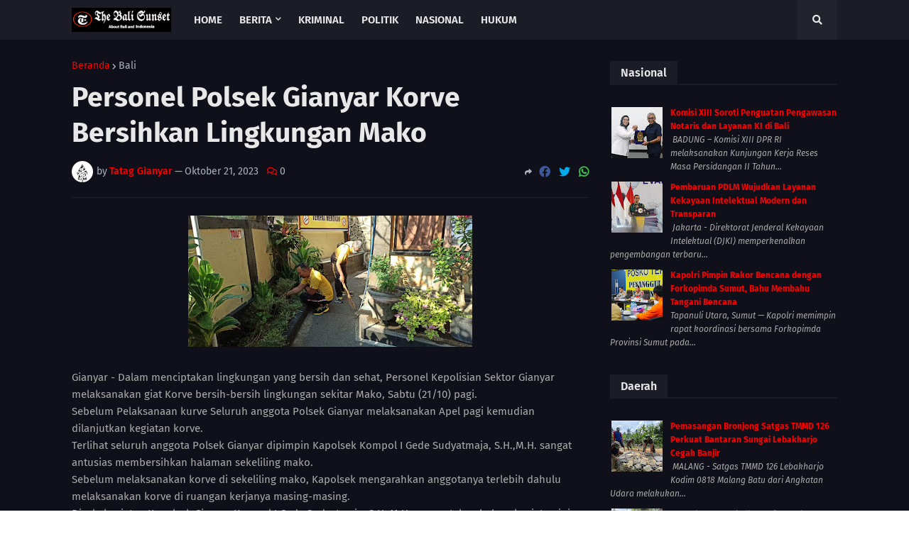

--- FILE ---
content_type: text/html; charset=utf-8
request_url: https://www.google.com/recaptcha/api2/aframe
body_size: 267
content:
<!DOCTYPE HTML><html><head><meta http-equiv="content-type" content="text/html; charset=UTF-8"></head><body><script nonce="Ryu4ATFQ6wg79ATi6CJKcQ">/** Anti-fraud and anti-abuse applications only. See google.com/recaptcha */ try{var clients={'sodar':'https://pagead2.googlesyndication.com/pagead/sodar?'};window.addEventListener("message",function(a){try{if(a.source===window.parent){var b=JSON.parse(a.data);var c=clients[b['id']];if(c){var d=document.createElement('img');d.src=c+b['params']+'&rc='+(localStorage.getItem("rc::a")?sessionStorage.getItem("rc::b"):"");window.document.body.appendChild(d);sessionStorage.setItem("rc::e",parseInt(sessionStorage.getItem("rc::e")||0)+1);localStorage.setItem("rc::h",'1769079782200');}}}catch(b){}});window.parent.postMessage("_grecaptcha_ready", "*");}catch(b){}</script></body></html>

--- FILE ---
content_type: text/javascript; charset=UTF-8
request_url: https://www.thebalisunset.com/feeds/posts/default/-/Hukum?orderby=published&alt=json-in-script&callback=showrecentpostswiththumbs
body_size: 42001
content:
// API callback
showrecentpostswiththumbs({"version":"1.0","encoding":"UTF-8","feed":{"xmlns":"http://www.w3.org/2005/Atom","xmlns$openSearch":"http://a9.com/-/spec/opensearchrss/1.0/","xmlns$blogger":"http://schemas.google.com/blogger/2008","xmlns$georss":"http://www.georss.org/georss","xmlns$gd":"http://schemas.google.com/g/2005","xmlns$thr":"http://purl.org/syndication/thread/1.0","id":{"$t":"tag:blogger.com,1999:blog-5841704722057293623"},"updated":{"$t":"2026-01-22T13:16:42.459+08:00"},"category":[{"term":"Berita"},{"term":"Bali"},{"term":"Daerah"},{"term":"News"},{"term":"Nasional"},{"term":"Jatim"},{"term":"Kesehatan"},{"term":"Gianyar"},{"term":"Kriminal"},{"term":"Sosial"},{"term":"Kalsel"},{"term":"Hukum"},{"term":"Klungkung"},{"term":"Badung"},{"term":"Papua"},{"term":"Denpasar"},{"term":"Jember"},{"term":"Terkini"},{"term":"Berita Polisi"},{"term":"Tabanan"},{"term":"Pasuruan"},{"term":"Samsung"},{"term":"Tips"},{"term":"Gaya Hidup"},{"term":"NTT"},{"term":"Nokia"},{"term":"Militer"},{"term":"Opini"},{"term":"Politik"},{"term":"Aceh"},{"term":"Jabar"},{"term":"Jateng"},{"term":"Karangasem"},{"term":"Surabaya"},{"term":"Bangli"},{"term":"Kamtibmas"},{"term":"Peristiwa"},{"term":"Ragam"},{"term":"Acer"},{"term":"Apple"},{"term":"Asus"},{"term":"Lenovo"},{"term":"NTB"},{"term":"Sulsel"},{"term":"Sumut"},{"term":"Barabai"},{"term":"Religi"},{"term":"Advan"},{"term":"Bandung"},{"term":"Banten"},{"term":"Banyuwangi"},{"term":"Bengkulu"},{"term":"Beyond"},{"term":"BlackBerry"},{"term":"Buleleng"},{"term":"HTC"},{"term":"Huawei"},{"term":"Info"},{"term":"Jakarta"},{"term":"Kalbar"},{"term":"Makassar"},{"term":"Malang"},{"term":"Motorola"},{"term":"Oppo"},{"term":"Smartfren"},{"term":"Sony"},{"term":"Sosbud"},{"term":"Wajo"},{"term":"Alcatel"},{"term":"Artikel"},{"term":"Asiafone"},{"term":"Barito Selatan"},{"term":"Bojonegoro"},{"term":"Budaya"},{"term":"Cianjur"},{"term":"Cirebon"},{"term":"Delisedang"},{"term":"Garut"},{"term":"Gresik"},{"term":"Honor"},{"term":"Jambi"},{"term":"Jayapura"},{"term":"Jembrana"},{"term":"Kaltara"},{"term":"Kaltim"},{"term":"Korupsi"},{"term":"Kubu Raya"},{"term":"Kupang"},{"term":"LG"},{"term":"Lampung"},{"term":"Manado"},{"term":"Medan"},{"term":"Narkoba"},{"term":"Ngawi"},{"term":"Pacitan"},{"term":"Palembang"},{"term":"Pati"},{"term":"Pencegahan Penyakit"},{"term":"Pendidikan"},{"term":"Ponorogo"},{"term":"Probolinggo"},{"term":"Puger"},{"term":"Sampang"},{"term":"Sidoarjo"},{"term":"Sukabumi"},{"term":"Sulawesi"},{"term":"Sulteng"},{"term":"Sulut"},{"term":"Sumatra"},{"term":"Sumbar"},{"term":"Sumsel"},{"term":"Tanah Bumbu"},{"term":"Trenggalek"}],"title":{"type":"text","$t":"thebalisunset.com"},"subtitle":{"type":"html","$t":"Bali And Indonesian News"},"link":[{"rel":"http://schemas.google.com/g/2005#feed","type":"application/atom+xml","href":"https:\/\/www.thebalisunset.com\/feeds\/posts\/default"},{"rel":"self","type":"application/atom+xml","href":"https:\/\/www.blogger.com\/feeds\/5841704722057293623\/posts\/default\/-\/Hukum?alt=json-in-script\u0026orderby=published"},{"rel":"alternate","type":"text/html","href":"https:\/\/www.thebalisunset.com\/search\/label\/Hukum"},{"rel":"hub","href":"http://pubsubhubbub.appspot.com/"},{"rel":"next","type":"application/atom+xml","href":"https:\/\/www.blogger.com\/feeds\/5841704722057293623\/posts\/default\/-\/Hukum\/-\/Hukum?alt=json-in-script\u0026start-index=26\u0026max-results=25\u0026orderby=published"}],"author":[{"name":{"$t":"Pasta"},"uri":{"$t":"http:\/\/www.blogger.com\/profile\/16824832875612546002"},"email":{"$t":"noreply@blogger.com"},"gd$image":{"rel":"http://schemas.google.com/g/2005#thumbnail","width":"32","height":"32","src":"\/\/blogger.googleusercontent.com\/img\/b\/R29vZ2xl\/AVvXsEi69yU1XmBidmalyzKUvXZYk5uv90GzYM5fJx8ZLCkUUJN3R5NsSMIdE_RM9V9KAHVsZ3ywQc7ylj5xRMLLB4XxOzZTcFyMP2r0JavDbv-BbBBNHtDXRsBp2vAXyv3rx2s\/s220\/BN-1.png"}}],"generator":{"version":"7.00","uri":"http://www.blogger.com","$t":"Blogger"},"openSearch$totalResults":{"$t":"55"},"openSearch$startIndex":{"$t":"1"},"openSearch$itemsPerPage":{"$t":"25"},"entry":[{"id":{"$t":"tag:blogger.com,1999:blog-5841704722057293623.post-8145386147727623202"},"published":{"$t":"2025-12-09T11:19:00.000+08:00"},"updated":{"$t":"2025-12-09T11:19:22.982+08:00"},"category":[{"scheme":"http://www.blogger.com/atom/ns#","term":"Hukum"}],"title":{"type":"text","$t":"Drama Penyekapan Berakhir: Khetsia Meilany Finly Ternyata Overstay 1 Tahun"},"content":{"type":"html","$t":"\u003Cp\u003E\u0026nbsp;\u003Ca href=\"https:\/\/blogger.googleusercontent.com\/img\/b\/R29vZ2xl\/AVvXsEhTOrok042xHjQ6InDtsuhd_Eotd19sbqk2camh-xbm7EN35pEq1mV_imUP84oUySKDWLK55ZExa2FTsTW_gZGuzTAxyyb41Uig07RB9t8mdOp09gqGEn5OxNRPv44kkayJrU3jYyS04IPrCNIcUt0eSZ2AUmfBq9na8dYkm8rK1eFbFegAuFKmW_aVvsk\/s1076\/1001021911.jpg\" imageanchor=\"1\" style=\"margin-left: 1em; margin-right: 1em; text-align: center;\"\u003E\u003Cimg border=\"0\" data-original-height=\"696\" data-original-width=\"1076\" height=\"414\" src=\"https:\/\/blogger.googleusercontent.com\/img\/b\/R29vZ2xl\/AVvXsEhTOrok042xHjQ6InDtsuhd_Eotd19sbqk2camh-xbm7EN35pEq1mV_imUP84oUySKDWLK55ZExa2FTsTW_gZGuzTAxyyb41Uig07RB9t8mdOp09gqGEn5OxNRPv44kkayJrU3jYyS04IPrCNIcUt0eSZ2AUmfBq9na8dYkm8rK1eFbFegAuFKmW_aVvsk\/w640-h414\/1001021911.jpg\" width=\"640\" \/\u003E\u003C\/a\u003E\u003C\/p\u003E\u003Cp\u003E\u003C\/p\u003E\u003Cbr \/\u003EDENPASAR - Drama panjang terkait Khetsia Meilany Finly selaku Warga Negara Asing (WNA) asal Australia keturunan Maluku menemui akhir.\u003Cp\u003E\u003C\/p\u003E\u003Cp\u003E\u003Cbr \/\u003E\u003C\/p\u003E\u003Cp\u003ESetelah sempat menolak meninggalkan villa di Jalan Danau Poso No. 79 B Sanur milik Gabriella Fattori, kini hak sewa telah berpindah kepada A.A. Gede Agung Aryawan, S.T alias Gung De.\u003C\/p\u003E\u003Cp\u003E\u003Cbr \/\u003E\u003C\/p\u003E\u003Cp\u003EKhetsia yang sebelumnya memunculkan drama tuduhan penyekapan dan pengeroyokan, hingga membuat aparat kepolisian bolak-balik tanpa hasil, kini resmi ditahan oleh pihak Imigrasi.\u003C\/p\u003E\u003Cp\u003E\u003Cbr \/\u003E\u003C\/p\u003E\u003Cp\u003E\u0026nbsp;Fakta terungkap bahwa yang bersangkutan telah overstay selama satu tahun dengan total denda mencapai Rp 365 juta. Selain itu, ia juga dikabarkan diduga terlibat dalam sindikat penyewaan villa yang dianggap merugikan pemilik properti.\u003C\/p\u003E\u003Cp\u003E\u003Cbr \/\u003E\u003C\/p\u003E\u003Cp\u003E\"Setelah viral di media sosial gara-gara tuduhan itu (penyekapan) saya banyak dapat inbox dari teman-teman menyebutkan banyak perilaku dia yang menyimpang tentang permasalahan sewa Villa, untung aparat imigrasi cepat bertindak, kalau tidak banyak akan jatuh korban,\" ungkap Gung De.\u003C\/p\u003E\u003Cp\u003E\u003Cbr \/\u003E\u003C\/p\u003E\u003Cp\u003EKuasa Hukum pihak pemilik, Advokat Alianto, SH., juga menegaskan bahwa tindakan penahanan tersebut merupakan langkah hukum sesuai aturan yang berlaku mengenai wisatawan yang menyalahi izin tinggal.\u003C\/p\u003E\u003Cp\u003E\u003Cbr \/\u003E\u003C\/p\u003E\u003Cp\u003E\"Ya, sudah ditangkap dan diproses hukum sesuai dengan peraturan perundangan yang berlaku,\" paparnya, Senin 8 Desember 2025.\u003C\/p\u003E\u003Cp\u003E\u003Cbr \/\u003E\u003C\/p\u003E\u003Cp\u003EAlianto juga menegaskan bahwa isu yang sempat mencuat mengenai penyekapan, persekusi, dan dugaan pengeroyokan telah gugur dengan sendirinya setelah fakta hukum berbicara.\u003C\/p\u003E\u003Cp\u003E\u003Cbr \/\u003E\u003C\/p\u003E\u003Cp\u003E\"Itu semua sudah disaksikan oleh para wartawan, kepala lingkungan, babinkamtibmas, pemilik tanah, laporan call center 110 dan warga masyarakat, jadi tidak ada itu isu penyekapan dan lainnya,\" kata Ali.\u003C\/p\u003E\u003Cp\u003E\u003Cbr \/\u003E\u003C\/p\u003E\u003Cp\u003EIa bahkan menduga bahwa praktik yang dilakukan bukan insiden tunggal, melainkan bagian dari aktivitas ilegal yang menyasar pemilik villa.\u003C\/p\u003E\u003Cp\u003E\u003Cbr \/\u003E\u003C\/p\u003E\u003Cp\u003E\"Kami menduga juga ada indikasi kearah sana, klien kami mengalami ini sudah 2 tahun dan baru ada titik terang dari perjuangan kami di S.A.W Law Firm,\" pungkasnya. (red).\u0026nbsp;\u003C\/p\u003E"},"link":[{"rel":"replies","type":"application/atom+xml","href":"https:\/\/www.thebalisunset.com\/feeds\/8145386147727623202\/comments\/default","title":"Posting Komentar"},{"rel":"replies","type":"text/html","href":"https:\/\/www.thebalisunset.com\/2025\/12\/drama-penyekapan-berakhir-khetsia.html#comment-form","title":"0 Komentar"},{"rel":"edit","type":"application/atom+xml","href":"https:\/\/www.blogger.com\/feeds\/5841704722057293623\/posts\/default\/8145386147727623202"},{"rel":"self","type":"application/atom+xml","href":"https:\/\/www.blogger.com\/feeds\/5841704722057293623\/posts\/default\/8145386147727623202"},{"rel":"alternate","type":"text/html","href":"https:\/\/www.thebalisunset.com\/2025\/12\/drama-penyekapan-berakhir-khetsia.html","title":"Drama Penyekapan Berakhir: Khetsia Meilany Finly Ternyata Overstay 1 Tahun"}],"author":[{"name":{"$t":"Unknown"},"email":{"$t":"noreply@blogger.com"},"gd$image":{"rel":"http://schemas.google.com/g/2005#thumbnail","width":"16","height":"16","src":"https:\/\/img1.blogblog.com\/img\/b16-rounded.gif"}}],"media$thumbnail":{"xmlns$media":"http://search.yahoo.com/mrss/","url":"https:\/\/blogger.googleusercontent.com\/img\/b\/R29vZ2xl\/AVvXsEhTOrok042xHjQ6InDtsuhd_Eotd19sbqk2camh-xbm7EN35pEq1mV_imUP84oUySKDWLK55ZExa2FTsTW_gZGuzTAxyyb41Uig07RB9t8mdOp09gqGEn5OxNRPv44kkayJrU3jYyS04IPrCNIcUt0eSZ2AUmfBq9na8dYkm8rK1eFbFegAuFKmW_aVvsk\/s72-w640-h414-c\/1001021911.jpg","height":"72","width":"72"},"thr$total":{"$t":"0"}},{"id":{"$t":"tag:blogger.com,1999:blog-5841704722057293623.post-2327717239407239213"},"published":{"$t":"2025-09-29T18:11:00.001+08:00"},"updated":{"$t":"2025-09-29T18:11:02.459+08:00"},"category":[{"scheme":"http://www.blogger.com/atom/ns#","term":"Hukum"},{"scheme":"http://www.blogger.com/atom/ns#","term":"News"}],"title":{"type":"text","$t":"Deportation of Turkish National Serves as Stern Warning for Foreigners in Bali"},"content":{"type":"html","$t":"\u003Cp\u003E\u0026nbsp;\u003Ca href=\"https:\/\/blogger.googleusercontent.com\/img\/b\/R29vZ2xl\/AVvXsEg-6L7M7fXAFwTGHKaMMi2tuhvzZoHAbgbGbG1zsyYtvsH8WEQrQSfR-oxyxczaEELUTvVLKQM-TN7H6SJXldygydWqaeX5_TzipA2HGis-kKA1otp0AJQka23yxZUNTpYjD5k1ABEByHuVjfJ5uCoi9RbzrmkW4fpMfXWVDm2Zu0Rd5papcOlHxtKHO3t1\/s1280\/1000777477.jpg\" imageanchor=\"1\" style=\"margin-left: 1em; margin-right: 1em; text-align: center;\"\u003E\u003Cimg border=\"0\" data-original-height=\"1044\" data-original-width=\"1280\" height=\"326\" src=\"https:\/\/blogger.googleusercontent.com\/img\/b\/R29vZ2xl\/AVvXsEg-6L7M7fXAFwTGHKaMMi2tuhvzZoHAbgbGbG1zsyYtvsH8WEQrQSfR-oxyxczaEELUTvVLKQM-TN7H6SJXldygydWqaeX5_TzipA2HGis-kKA1otp0AJQka23yxZUNTpYjD5k1ABEByHuVjfJ5uCoi9RbzrmkW4fpMfXWVDm2Zu0Rd5papcOlHxtKHO3t1\/w400-h326\/1000777477.jpg\" width=\"400\" \/\u003E\u003C\/a\u003E\u003C\/p\u003E\u003Cp\u003E\u003C\/p\u003E\u003Cbr \/\u003EBadung – The Class II Immigration Office TPI Singaraja has once again taken firm action against immigration violations. On Saturday (27\/9\/2025), a foreign national (HY, male, 45) from Turkey was officially deported after being found to have overstayed in Indonesia for more than 235 days beyond his permitted stay.\u003Cp\u003E\u003C\/p\u003E\u003Cp\u003E\u003Cbr \/\u003E\u003C\/p\u003E\u003Cp\u003EActing Head of the Singaraja Immigration Office, Anak Agung Gde Kusuma Putra, explained that the deportation was carried out as part of law enforcement under Law No. 6 of 2011 on Immigration. “The individual exceeded the permitted length of stay and failed to apply for an extension as required. Based on the examination, he had overstayed for 235 days,” he stated.\u003C\/p\u003E\u003Cp\u003E\u003Cbr \/\u003E\u003C\/p\u003E\u003Cp\u003EThe case began when officers from the Immigration Intelligence and Enforcement Section (Inteldakim) conducted surveillance operations in the Jembrana area. During document checks, HY was caught after officers discovered that his residence permit had expired at the end of January 2025.\u003C\/p\u003E\u003Cp\u003E\u003Cbr \/\u003E\u003C\/p\u003E\u003Cp\u003EHe was then taken into custody for further questioning at the Singaraja Immigration Office. After completing the administrative process, HY was deported via I Gusti Ngurah Rai International Airport on 27 September 2025. Immigration officers escorted him until he boarded a plane bound for his home country.\u003C\/p\u003E\u003Cp\u003E\u003Cbr \/\u003E\u003C\/p\u003E\u003Cp\u003ESingaraja Immigration stressed that any violation of stay permits, no matter how small, will not be tolerated. “Every foreign national who breaks the rules will be processed in accordance with the law, including deportation and blacklisting from re-entry into Indonesia,” emphasized the Acting Head of the Singaraja Immigration Office.\u003C\/p\u003E\u003Cp\u003E\u003Cbr \/\u003E\u003C\/p\u003E\u003Cp\u003EThe office also reminded all foreigners in Bali to always pay attention to the validity of their stay permits. Visa or residence permit extensions can be arranged well in advance through the online system provided by the Directorate General of Immigration.\u003C\/p\u003E\u003Cp\u003E\u003Cbr \/\u003E\u003C\/p\u003E\u003Cp\u003EThrough this deportation, the Singaraja Immigration Office demonstrates that immigration law enforcement is not only administrative in nature but also an important part of safeguarding national sovereignty. “We will continue to strengthen monitoring of foreign nationals’ activities, working together with the community and relevant agencies, to ensure their presence in Indonesia complies with the law,” he added.\u003C\/p\u003E\u003Cp\u003E\u003Cbr \/\u003E\u003C\/p\u003E\u003Cp\u003EThis firm action is expected to serve as a warning to other foreign nationals to comply with immigration regulations. Singaraja Immigration reaffirmed its commitment to maintaining security and ensuring that every foreigner in Indonesia abides by national laws. (*)\u003C\/p\u003E"},"link":[{"rel":"replies","type":"application/atom+xml","href":"https:\/\/www.thebalisunset.com\/feeds\/2327717239407239213\/comments\/default","title":"Posting Komentar"},{"rel":"replies","type":"text/html","href":"https:\/\/www.thebalisunset.com\/2025\/09\/deportation-of-turkish-national-serves.html#comment-form","title":"0 Komentar"},{"rel":"edit","type":"application/atom+xml","href":"https:\/\/www.blogger.com\/feeds\/5841704722057293623\/posts\/default\/2327717239407239213"},{"rel":"self","type":"application/atom+xml","href":"https:\/\/www.blogger.com\/feeds\/5841704722057293623\/posts\/default\/2327717239407239213"},{"rel":"alternate","type":"text/html","href":"https:\/\/www.thebalisunset.com\/2025\/09\/deportation-of-turkish-national-serves.html","title":"Deportation of Turkish National Serves as Stern Warning for Foreigners in Bali"}],"author":[{"name":{"$t":"Unknown"},"email":{"$t":"noreply@blogger.com"},"gd$image":{"rel":"http://schemas.google.com/g/2005#thumbnail","width":"16","height":"16","src":"https:\/\/img1.blogblog.com\/img\/b16-rounded.gif"}}],"media$thumbnail":{"xmlns$media":"http://search.yahoo.com/mrss/","url":"https:\/\/blogger.googleusercontent.com\/img\/b\/R29vZ2xl\/AVvXsEg-6L7M7fXAFwTGHKaMMi2tuhvzZoHAbgbGbG1zsyYtvsH8WEQrQSfR-oxyxczaEELUTvVLKQM-TN7H6SJXldygydWqaeX5_TzipA2HGis-kKA1otp0AJQka23yxZUNTpYjD5k1ABEByHuVjfJ5uCoi9RbzrmkW4fpMfXWVDm2Zu0Rd5papcOlHxtKHO3t1\/s72-w400-h326-c\/1000777477.jpg","height":"72","width":"72"},"thr$total":{"$t":"0"}},{"id":{"$t":"tag:blogger.com,1999:blog-5841704722057293623.post-3060724459815105470"},"published":{"$t":"2025-09-18T18:33:00.001+08:00"},"updated":{"$t":"2025-09-18T18:33:29.075+08:00"},"category":[{"scheme":"http://www.blogger.com/atom/ns#","term":"Hukum"},{"scheme":"http://www.blogger.com/atom/ns#","term":"News"}],"title":{"type":"text","$t":"Eem Nurmanah: Non-Litigation Peacemaker Is Not Just a Certificate but State Recognition"},"content":{"type":"html","$t":"\u003Cp\u003E\u003Ca href=\"https:\/\/blogger.googleusercontent.com\/img\/b\/R29vZ2xl\/AVvXsEj-jylxaGVkVwJBW-usAEWccHZcD2W8U9MqMlNVUQpCwx7uYUAB4xCAbnC0yC3mJBMitCcmf7HJER_N24N2AC_ZokHw1myDtfyPUux8n57dNNVL7Y0OBFENsfyPJvsS3la1ucKxZMmOpwQNNBmveVXJ-dQNm1zUUqWelaLSyrKopdp2iizcCtdmyjdIJML1\/s1600\/1000742440.jpg\" style=\"margin-left: 1em; margin-right: 1em; text-align: center;\"\u003E\u003Cimg border=\"0\" data-original-height=\"1066\" data-original-width=\"1600\" height=\"266\" src=\"https:\/\/blogger.googleusercontent.com\/img\/b\/R29vZ2xl\/AVvXsEj-jylxaGVkVwJBW-usAEWccHZcD2W8U9MqMlNVUQpCwx7uYUAB4xCAbnC0yC3mJBMitCcmf7HJER_N24N2AC_ZokHw1myDtfyPUux8n57dNNVL7Y0OBFENsfyPJvsS3la1ucKxZMmOpwQNNBmveVXJ-dQNm1zUUqWelaLSyrKopdp2iizcCtdmyjdIJML1\/w400-h266\/1000742440.jpg\" width=\"400\" \/\u003E\u003C\/a\u003E\u003C\/p\u003E\u003Cp\u003E\u003C\/p\u003E\u003Cbr \/\u003EDENPASAR – The Head of the Regional Office of the Ministry of Law and Human Rights of Bali, Eem Nurmanah, officially presented the 2025 Non-Litigation Peacemaker (NLP) certificates and pins to 36 Village Heads and Urban Ward Leaders across Bali on Thursday (Sept 18) at the Dharmawangsa Hall, Bali Regional Office.\u003Cp\u003E\u003C\/p\u003E\u003Cp\u003E\u003Cbr \/\u003E\u003C\/p\u003E\u003Cp\u003EIn her remarks, the Head of the Regional Office stated that this achievement proves that village and ward officials in Bali possess outstanding capacity in resolving community disputes peacefully, swiftly, and fairly.\u003C\/p\u003E\u003Cp\u003E\u003Cbr \/\u003E\u003C\/p\u003E\u003Cp\u003E“The NLP certificates and pins we are presenting today are not merely symbols of appreciation, but recognition from the state as well as motivation to further strengthen your strategic role in maintaining social harmony in your respective regions,” said Eem Nurmanah.\u003C\/p\u003E\u003Cp\u003E\u003Cbr \/\u003E\u003C\/p\u003E\u003Cp\u003EFurthermore, she emphasized that the role of Non-Litigation Peacemakers is expected not only to be limited to conflict resolution but also to serve as drivers of legal awareness, guardians of Pancasila values, and pioneers of harmony-based village development. In this way, villages and wards in Bali can become a concrete example of how local wisdom–based dispute resolution supports national stability while also reducing the caseload in courts and the issue of overcapacity in correctional institutions.\u003C\/p\u003E\u003Cp\u003E\u003Cbr \/\u003E\u003C\/p\u003E\u003Cp\u003EMeanwhile, the Head of the Division for Legislation and Legal Development, Mustiqo Vitra Ardiansyah, explained that out of 45 participants who joined the 2025 NLP program, 36 successfully graduated and received their certificates. They came from various regions, including Denpasar City, and the Regencies of Badung, Tabanan, Karangasem, Buleleng, Gianyar, and Klungkung.\u003C\/p\u003E\u003Cp\u003E\u003Cbr \/\u003E\u003C\/p\u003E\u003Cp\u003EThis achievement affirms that the Village Heads and Urban Ward Leaders in Bali demonstrate strong capacity, integrity, and commitment in preserving community harmony through non-litigation dispute resolution. (*)\u003C\/p\u003E\u003Cdiv\u003E\u003Cbr \/\u003E\u003C\/div\u003E"},"link":[{"rel":"replies","type":"application/atom+xml","href":"https:\/\/www.thebalisunset.com\/feeds\/3060724459815105470\/comments\/default","title":"Posting Komentar"},{"rel":"replies","type":"text/html","href":"https:\/\/www.thebalisunset.com\/2025\/09\/eem-nurmanah-non-litigation-peacemaker.html#comment-form","title":"0 Komentar"},{"rel":"edit","type":"application/atom+xml","href":"https:\/\/www.blogger.com\/feeds\/5841704722057293623\/posts\/default\/3060724459815105470"},{"rel":"self","type":"application/atom+xml","href":"https:\/\/www.blogger.com\/feeds\/5841704722057293623\/posts\/default\/3060724459815105470"},{"rel":"alternate","type":"text/html","href":"https:\/\/www.thebalisunset.com\/2025\/09\/eem-nurmanah-non-litigation-peacemaker.html","title":"Eem Nurmanah: Non-Litigation Peacemaker Is Not Just a Certificate but State Recognition"}],"author":[{"name":{"$t":"Unknown"},"email":{"$t":"noreply@blogger.com"},"gd$image":{"rel":"http://schemas.google.com/g/2005#thumbnail","width":"16","height":"16","src":"https:\/\/img1.blogblog.com\/img\/b16-rounded.gif"}}],"media$thumbnail":{"xmlns$media":"http://search.yahoo.com/mrss/","url":"https:\/\/blogger.googleusercontent.com\/img\/b\/R29vZ2xl\/AVvXsEj-jylxaGVkVwJBW-usAEWccHZcD2W8U9MqMlNVUQpCwx7uYUAB4xCAbnC0yC3mJBMitCcmf7HJER_N24N2AC_ZokHw1myDtfyPUux8n57dNNVL7Y0OBFENsfyPJvsS3la1ucKxZMmOpwQNNBmveVXJ-dQNm1zUUqWelaLSyrKopdp2iizcCtdmyjdIJML1\/s72-w400-h266-c\/1000742440.jpg","height":"72","width":"72"},"thr$total":{"$t":"0"}},{"id":{"$t":"tag:blogger.com,1999:blog-5841704722057293623.post-7349071196003074256"},"published":{"$t":"2025-08-21T21:23:00.002+08:00"},"updated":{"$t":"2025-08-21T21:23:44.765+08:00"},"category":[{"scheme":"http://www.blogger.com/atom/ns#","term":"Hukum"},{"scheme":"http://www.blogger.com/atom/ns#","term":"News"}],"title":{"type":"text","$t":"Imigrasi Ngurah Rai Deportasi WN Inggris Pelaku Pencurian Aset Kripto"},"content":{"type":"html","$t":"\u003Cp\u003E\u0026nbsp;\u003Ca href=\"https:\/\/blogger.googleusercontent.com\/img\/b\/R29vZ2xl\/[base64]\/s1600\/1000641220.jpg\" imageanchor=\"1\" style=\"margin-left: 1em; margin-right: 1em; text-align: center;\"\u003E\u003Cimg border=\"0\" data-original-height=\"1280\" data-original-width=\"1600\" height=\"320\" src=\"https:\/\/blogger.googleusercontent.com\/img\/b\/R29vZ2xl\/[base64]\/w400-h320\/1000641220.jpg\" width=\"400\" \/\u003E\u003C\/a\u003E\u003C\/p\u003E\u003Cp\u003E\u003C\/p\u003E\u003Cbr \/\u003EBADUNG (20\/8\/2025) – Kantor Imigrasi Ngurah Rai mengambil tindakan tegas terhadap seorang warga negara asing (WNA) asal Inggris berinisial GLS (laki-laki, 40 tahun). Yang bersangkutan telah menyelesaikan masa hukuman pidana di Lapas Kerobokan Denpasar dan kemudian dikenai tindakan administratif keimigrasian berupa deportasi.\u003Cp\u003E\u003C\/p\u003E\u003Cp\u003E\u003Cbr \/\u003E\u003C\/p\u003E\u003Cp\u003EGLS pertama kali masuk ke wilayah Indonesia pada Desember 2020 melalui Bandara Soekarno-Hatta, Jakarta, dengan menggunakan Visa Kunjungan Bisnis. Meski menggunakan visa tersebut, tujuan utama kedatangannya ke Indonesia adalah untuk berwisata.\u003C\/p\u003E\u003Cp\u003E\u003Cbr \/\u003E\u003C\/p\u003E\u003Cp\u003EDalam perjalanannya, GLS terlibat dalam kasus tindak pidana pencurian aset kripto dan diproses hukum oleh aparat penegak hukum Indonesia. Berdasarkan putusan pengadilan, ia dijatuhi pidana penjara selama lima (5) tahun karena terbukti melanggar Pasal 365 Kitab Undang-Undang Hukum Pidana (KUHP).\u003C\/p\u003E\u003Cp\u003E\u003Cbr \/\u003E\u003C\/p\u003E\u003Cp\u003EPada Minggu (17\/8), setelah menyelesaikan masa hukumannya, GLS diserahkan dari pihak Lapas Kerobokan ke Kantor Imigrasi Ngurah Rai untuk dilakukan pemeriksaan keimigrasian. Dari hasil pemeriksaan, ia terbukti melanggar Pasal 75 Undang-Undang Nomor 6 Tahun 2011 tentang Keimigrasian, yakni melakukan kegiatan yang dianggap berbahaya, berpotensi mengganggu ketertiban umum, serta tidak menaati peraturan perundang-undangan di Indonesia.\u003C\/p\u003E\u003Cp\u003E\u003Cbr \/\u003E\u003C\/p\u003E\u003Cp\u003ESebagai tindak lanjut, pada Rabu (20\/8) pukul 19.20 WITA, Kantor Imigrasi Ngurah Rai melakukan pendeportasian terhadap GLS melalui Bandara Internasional I Gusti Ngurah Rai menggunakan maskapai Qatar Airways dengan rute Denpasar – Doha – London. Yang bersangkutan juga diusulkan untuk dimasukkan ke dalam daftar penangkalan agar tidak dapat kembali ke wilayah Indonesia.\u003C\/p\u003E\u003Cp\u003E\u003Cbr \/\u003E\u003C\/p\u003E\u003Cp\u003EKepala Kantor Imigrasi Ngurah Rai, Winarko, menegaskan bahwa tindakan ini merupakan bentuk komitmen Direktorat Jenderal Imigrasi dalam menjaga keamanan dan ketertiban di wilayah Indonesia.\u003C\/p\u003E\u003Cp\u003E\u003Cbr \/\u003E\u003C\/p\u003E\u003Cp\u003E“Kami tidak akan mentolerir setiap tindakan warga negara asing yang melanggar hukum dan mengganggu ketertiban. Indonesia terbuka bagi wisatawan dan investor, namun setiap orang wajib mematuhi aturan yang berlaku,” tegasnya. (*)\u003C\/p\u003E"},"link":[{"rel":"replies","type":"application/atom+xml","href":"https:\/\/www.thebalisunset.com\/feeds\/7349071196003074256\/comments\/default","title":"Posting Komentar"},{"rel":"replies","type":"text/html","href":"https:\/\/www.thebalisunset.com\/2025\/08\/imigrasi-ngurah-rai-deportasi-wn.html#comment-form","title":"0 Komentar"},{"rel":"edit","type":"application/atom+xml","href":"https:\/\/www.blogger.com\/feeds\/5841704722057293623\/posts\/default\/7349071196003074256"},{"rel":"self","type":"application/atom+xml","href":"https:\/\/www.blogger.com\/feeds\/5841704722057293623\/posts\/default\/7349071196003074256"},{"rel":"alternate","type":"text/html","href":"https:\/\/www.thebalisunset.com\/2025\/08\/imigrasi-ngurah-rai-deportasi-wn.html","title":"Imigrasi Ngurah Rai Deportasi WN Inggris Pelaku Pencurian Aset Kripto"}],"author":[{"name":{"$t":"Unknown"},"email":{"$t":"noreply@blogger.com"},"gd$image":{"rel":"http://schemas.google.com/g/2005#thumbnail","width":"16","height":"16","src":"https:\/\/img1.blogblog.com\/img\/b16-rounded.gif"}}],"media$thumbnail":{"xmlns$media":"http://search.yahoo.com/mrss/","url":"https:\/\/blogger.googleusercontent.com\/img\/b\/R29vZ2xl\/[base64]\/s72-w400-h320-c\/1000641220.jpg","height":"72","width":"72"},"thr$total":{"$t":"0"}},{"id":{"$t":"tag:blogger.com,1999:blog-5841704722057293623.post-256085453547981674"},"published":{"$t":"2025-08-10T17:49:00.003+08:00"},"updated":{"$t":"2025-08-10T17:49:50.546+08:00"},"category":[{"scheme":"http://www.blogger.com/atom/ns#","term":"Hukum"},{"scheme":"http://www.blogger.com/atom/ns#","term":"News"}],"title":{"type":"text","$t":"Debat RUU KUHAP, Wamenkum Sebut RUU KUHAP Melindungi HAM dari Kesewenang-wenangan Negara"},"content":{"type":"html","$t":"\u003Cp\u003E\u0026nbsp;\u003Ca href=\"https:\/\/blogger.googleusercontent.com\/img\/b\/R29vZ2xl\/AVvXsEiYNoabW-9wX5XMZlaCNVuV5HnTRkKZFZMbV92UWm-BeWPCZjDcPxMa3Udg2AtN8bbn4GPt_V59Qu96Fc2ccGpbjOVIXYaVsle-Uy5Xrgw1ZmSMlTbdsqEOHk5dhO4IC1ZrtFY3x9K5kAtlFtdN4Ivscomi1W_x8o4Eu_4Y1_WJpmFre1tEMBmDVua3t6I\/s1280\/1000597078.jpg\" imageanchor=\"1\" style=\"margin-left: 1em; margin-right: 1em; text-align: center;\"\u003E\u003Cimg border=\"0\" data-original-height=\"720\" data-original-width=\"1280\" height=\"225\" src=\"https:\/\/blogger.googleusercontent.com\/img\/b\/R29vZ2xl\/AVvXsEiYNoabW-9wX5XMZlaCNVuV5HnTRkKZFZMbV92UWm-BeWPCZjDcPxMa3Udg2AtN8bbn4GPt_V59Qu96Fc2ccGpbjOVIXYaVsle-Uy5Xrgw1ZmSMlTbdsqEOHk5dhO4IC1ZrtFY3x9K5kAtlFtdN4Ivscomi1W_x8o4Eu_4Y1_WJpmFre1tEMBmDVua3t6I\/w400-h225\/1000597078.jpg\" width=\"400\" \/\u003E\u003C\/a\u003E\u003C\/p\u003E\u003Cp\u003E\u003C\/p\u003E\u003Cbr \/\u003EYogyakarta - Wakil Menteri Hukum RI (Wamenkum), Edward O. S. Hiariej, menghadiri diskusi dan debat terbuka RUU tentang Kitab Undang-Undang Hukum Acara Pidana (RUU KUHAP) bersama advokat dan aktivis hak asasi manusia (HAM), Haris Azhar, Sabtu (09\/08\/2025) di area Masjid Baitul Qohar, Yayasan Badan Wakaf, Universitas Islam Indonesia, Yogyakarta.\u003Cp\u003E\u003C\/p\u003E\u003Cp\u003E\u003Cbr \/\u003E\u003C\/p\u003E\u003Cp\u003EDalam debat itu, Wamenkum menjelaskan bahwa filosofis hukum acara pidana bukanlah untuk memproses tersangka, melainkan untuk melindungi hak asasi manusia dari kesewenang-wenangan negara. Oleh karena itu, RUU KUHAP yang sedang dibahas ini diformulasikan dengan sedemikian rupa agar tidak mengutamakan satu pihak dan meninggalkan pihak yang lain.\u003C\/p\u003E\u003Cp\u003E\u003Cbr \/\u003E\u003C\/p\u003E\u003Cp\u003E“Oleh karena itu, ketika berbicara mengenai hak korban, hak tersangka, hak perempuan, hak saksi, hak disabilitas, itu semua akan kita tampung karena pengarusutamaan dari filosofis hukum pidana tidak lain dan tidak bukan adalah untuk melindungi hak asasi manusia dari kesewenang-wenangan individu,” kata Wamenkum alias Prof. Eddy.\u003C\/p\u003E\u003Cp\u003E\u003Cbr \/\u003E\u003C\/p\u003E\u003Cp\u003EEddy mengungkapkan di dalam hukum acara pidana terdapat dua kepentingan yang bertentangan, yaitu pihak pelapor dan pihak terlapor. Sehingga hukum acara pidana harus diramu secara netral, dalam pengertian di satu sisi ada kewenangan aparat penegak hukum, namun di sisi lain kewenangan tersebut harus dikontrol supaya menjadi hak-hak asasi manusia.\u003C\/p\u003E\u003Cp\u003E\u003Cbr \/\u003E\u003C\/p\u003E\u003Cp\u003E“Untuk mencegah supaya tidak terjadi kriminalisasi terhadap warga, dalam usulan pemerintah kita mengatakan bahwa untuk menyeimbang antara kewenangan polisi dan jaksa yang begitu besar, tidak lain dan tidak bukan kita harus memperkuat dan memposisikan advokat ini sederajat dengan polisi dan jaksa,” ujarnya.\u003C\/p\u003E\u003Cp\u003E\u003Cbr \/\u003E\u003C\/p\u003E\u003Cp\u003EDalam RUU KUHAP, kata Eddy, advokat memainkan peran yang penting dan bersifat imperatif. Artinya, setiap orang yang diproses secara hukum wajib didampingi oleh advokat, mulai tahap penyelidikan. Advokat berhak mengajukan keberatan dan dicatatkan dalam berita acara pemeriksaan.\u003C\/p\u003E\u003Cp\u003E\u003Cbr \/\u003E\u003C\/p\u003E\u003Cp\u003E“Peran advokat sangat sentral karena mulai seseorang ketika dipanggil, belum masuk ke penyidikan, ketika dia dipanggil untuk dimintai klarifikasi atau keterangan pada tahap penyelidikan itu dia wajib didampingi oleh advokat. Advokat tidak hanya duduk diam di situ. Satu, dia berhak mengajukan keberatan. Kedua, keberatan itu dicatatkan dalam berita acara sehingga penyelidikan itu akan terlihat oleh umum,” ucap Eddy.\u003C\/p\u003E\u003Cp\u003E\u003Cbr \/\u003E\u003C\/p\u003E\u003Cp\u003ESementara itu, Haris Azhar menyoroti judicial scrutiny atau yang ia sebut sebagai pengawasan terhadap kinerja aktor penegak hukum. Menurutnya, sudah puluhan tahun hukum acara pidana Indonesia tidak digunakan secara profesional dan proporsional. Ia pun menjelaskan bahwa KUHAP yang saat ini digunakan tidak ‘up to date’, baik dari sisi peristilahannya, konsep pidananya, hingga kurang kuatnya restorative justice. Maka momentum akan berlakunya KUHP yang baru, perlu diimbangi juga dengan KUHAP yang baru.\u003C\/p\u003E\u003Cp\u003E\u003Cbr \/\u003E\u003C\/p\u003E\u003Cp\u003EIa juga mengusulkan pengungkapan kebenaran dimulai dari tahap penyelidikan. Maksudnya adalah sebuah laporan mengenai apakah suatu perkara dilanjutkan atau dihentikan, entah itu karena ketiadaan barang bukti atau karena termasuk restorative justice. Dan jika perkara itu telah selesai, maka laporan fakta atau kebenaran itu dapat menjadi pembelajaran.\u0026nbsp;\u003C\/p\u003E\u003Cp\u003E\u003Cbr \/\u003E\u003C\/p\u003E\u003Cp\u003E“Dia harus berbasis kepada kebenaran, ada truth yang diungkap, meskipun dia masih di penyelidikan, karena penyelidikan pun sudah makan duit negara. Dilanjutkan atau dihentikan atas dasar ketiadaan alat bukti atau karena dia restorative justice, maka dia harus memproduksi suatu laporan truthnya itu, faktanya. Bisa tidak dia menjadi suatu standar kaidah yang masuk dalam KUHAP yang akan diterbitkan segera ini?” usul Haris.\u003C\/p\u003E\u003Cp\u003E\u003Cbr \/\u003E\u003C\/p\u003E\u003Cp\u003EMenanggapi diskusi tersebut, Wamenkum mengakui bahwa KUHAP yang sementara berlaku lebih fokus pada kewenangan aparat penegak hukum, bukan pada perlindungan HAM. Oleh sebab itu, RUU KUHAP disusun dengan prinsip due process of law yang menjamin dan melindungi hak-hak individu, serta memastikan aparat penegak hukum menjalankan aturan yang termuat di dalam KUHAP.\u003C\/p\u003E\u003Cp\u003E\u003Cbr \/\u003E\u003C\/p\u003E\u003Cp\u003EEddy juga setuju akan perlunya pengungkapan kebenaran, sebagaimana yang disampaikan oleh Haris Azhar. Menurut Eddy, pengungkapan kebenaran diperlukan untuk memberikan kepastian hukum kepada para pihak. Dengan adanya laporan fakta, jika seseorang kedapatan melakukan tindakan pidana yang kedua kalinya, maka ia tidak bisa mendapatkan restorative justice lagi.\u003C\/p\u003E\u003Cp\u003E\u003Cbr \/\u003E\u003C\/p\u003E\u003Cp\u003E“Benar yang dikatakan Bang Haris, pengungkapan kebenaran itu harus ada. Karena kalau tidak kan dia tidak tahu dia benar atau salah. Nanti kasian itu korban tidak mempunyai kepastian hukum. Harus ada suatu pengungkapan kebenaran supaya ketika dia melakukan perbuatan pidana lagi, tidak bisa lagi direstorasi karena sudah lebih dari satu kali. Jadi ada pembatasan-pembatasan terhadap pemberlakuan suatu perkara untuk dilakukan restorasi. Jadi tidak bisa seenaknya,” kata Eddy.\u003C\/p\u003E\u003Cp\u003E\u003Cbr \/\u003E\u003C\/p\u003E\u003Cp\u003EDiskusi dan debat terbuka ini merupakan salah satu bentuk upaya masyarakat serta pemerintah dalam menggali masukan dari berbagai elemen masyarakat. Wamenkum mengatakan bahwa RUU KUHAP masih terbuka untuk diperdebatkan, bahkan DPR berencana untuk melakukan Rapat Dengar Pendapat Umum untuk menerima aspirasi masyarakat. Kementerian Hukum pun melakukan inventarisasi masukan yang rinci dan jelas, mencakup pihak siapa yang memberikan masukan apa di tanggal berapa.\u0026nbsp;\u003C\/p\u003E\u003Cp\u003E\u003Cbr \/\u003E\u003C\/p\u003E\u003Cp\u003E“Kita punya catatan yang rapi bahwa ini masukan dari siapa, kita akomodasi seperti ini, mengapa usulan ini tidak kita akomodasi, apa dasar pertimbangannya. Kami dari pemerintah dan DPR wajib untuk mendengarkan masukan, wajib untuk mempertimbangkan, kemudian dalam pertimbangan kita kenapa tidak digunakan usulan ‘A’ tapi kita menggunakan usulan ‘B’, itu kita wajib untuk menjelaskan kepada publik. Itu adalah arti dari meaningful participation,” ucapnya.\u0026nbsp; (*)\u003C\/p\u003E"},"link":[{"rel":"replies","type":"application/atom+xml","href":"https:\/\/www.thebalisunset.com\/feeds\/256085453547981674\/comments\/default","title":"Posting Komentar"},{"rel":"replies","type":"text/html","href":"https:\/\/www.thebalisunset.com\/2025\/08\/debat-ruu-kuhap-wamenkum-sebut-ruu.html#comment-form","title":"0 Komentar"},{"rel":"edit","type":"application/atom+xml","href":"https:\/\/www.blogger.com\/feeds\/5841704722057293623\/posts\/default\/256085453547981674"},{"rel":"self","type":"application/atom+xml","href":"https:\/\/www.blogger.com\/feeds\/5841704722057293623\/posts\/default\/256085453547981674"},{"rel":"alternate","type":"text/html","href":"https:\/\/www.thebalisunset.com\/2025\/08\/debat-ruu-kuhap-wamenkum-sebut-ruu.html","title":"Debat RUU KUHAP, Wamenkum Sebut RUU KUHAP Melindungi HAM dari Kesewenang-wenangan Negara"}],"author":[{"name":{"$t":"Unknown"},"email":{"$t":"noreply@blogger.com"},"gd$image":{"rel":"http://schemas.google.com/g/2005#thumbnail","width":"16","height":"16","src":"https:\/\/img1.blogblog.com\/img\/b16-rounded.gif"}}],"media$thumbnail":{"xmlns$media":"http://search.yahoo.com/mrss/","url":"https:\/\/blogger.googleusercontent.com\/img\/b\/R29vZ2xl\/AVvXsEiYNoabW-9wX5XMZlaCNVuV5HnTRkKZFZMbV92UWm-BeWPCZjDcPxMa3Udg2AtN8bbn4GPt_V59Qu96Fc2ccGpbjOVIXYaVsle-Uy5Xrgw1ZmSMlTbdsqEOHk5dhO4IC1ZrtFY3x9K5kAtlFtdN4Ivscomi1W_x8o4Eu_4Y1_WJpmFre1tEMBmDVua3t6I\/s72-w400-h225-c\/1000597078.jpg","height":"72","width":"72"},"thr$total":{"$t":"0"}},{"id":{"$t":"tag:blogger.com,1999:blog-5841704722057293623.post-8234043770681580254"},"published":{"$t":"2025-08-08T18:33:00.000+08:00"},"updated":{"$t":"2025-08-08T18:33:25.176+08:00"},"category":[{"scheme":"http://www.blogger.com/atom/ns#","term":"Hukum"},{"scheme":"http://www.blogger.com/atom/ns#","term":"News"}],"title":{"type":"text","$t":"Disaksikan Menkum, Mie Gacoan dan LMK SELMI Sepakat Berdamai"},"content":{"type":"html","$t":"\u003Cp\u003E\u0026nbsp;\u003Ca href=\"https:\/\/blogger.googleusercontent.com\/img\/b\/R29vZ2xl\/AVvXsEgHyyHE1pTqoqOSkmvhcmjRjXHNudem26_LSX_vmrtbkxywejeK6u90RBAIsgLUYgtCfei0HUVkc6ia3sZnf-SmdWlWFPJSGJFZr3bpWQyNr6If5MUJ4xSNJzr5eSQr7KbqhA_DEuNtN5bMiWy_7R1okL3b_4M0dF7QQygIG48zfUf5J60IJ1Y0N0GSFi0\/s2776\/1000590523.jpg\" imageanchor=\"1\" style=\"margin-left: 1em; margin-right: 1em; text-align: center;\"\u003E\u003Cimg border=\"0\" data-original-height=\"1700\" data-original-width=\"2776\" height=\"245\" src=\"https:\/\/blogger.googleusercontent.com\/img\/b\/R29vZ2xl\/AVvXsEgHyyHE1pTqoqOSkmvhcmjRjXHNudem26_LSX_vmrtbkxywejeK6u90RBAIsgLUYgtCfei0HUVkc6ia3sZnf-SmdWlWFPJSGJFZr3bpWQyNr6If5MUJ4xSNJzr5eSQr7KbqhA_DEuNtN5bMiWy_7R1okL3b_4M0dF7QQygIG48zfUf5J60IJ1Y0N0GSFi0\/w400-h245\/1000590523.jpg\" width=\"400\" \/\u003E\u003C\/a\u003E\u003C\/p\u003E\u003Cp\u003E\u003C\/p\u003E\u003Cbr \/\u003EBali - Menteri Hukum (Menkum), Supratman Andi Agtas, menyaksikan penandatanganan Surat Perjanjian Perdamaian atas Sengketa Hak Cipta antara Lembaga Manajemen Kolektif (LMK) Sentra Lisensi Musik Indonesia (SELMI) dan PT Mitra Bali Sukses (MBS) yang memegang lisensi merek Mie Gacoan, Jumat (08\/08\/2025).\u003Cp\u003E\u003C\/p\u003E\u003Cp\u003E\u003C\/p\u003E\u003Cp\u003E\u003Cbr \/\u003E\u003C\/p\u003E\u003Cp\u003ESupratman menjelaskan kedua pihak telah sepakat untuk berdamai dan PT MBS telah membayar kewajibannya kepada LMK SELMI. Bagi Supratman, momentum ini harus dilihat sebagai contoh baik dari kedua pihak untuk menghargai kekayaan intelektual, khususnya penghargaan kepada para pencipta musik.\u003C\/p\u003E\u003Cp\u003E\u003Cbr \/\u003E\u003C\/p\u003E\u003Cp\u003E“Momen perjanjian damai ini bukan hanya\u0026nbsp; soal jumlah royalti yang dibayarkan, tetapi lebih penting adalah kebesaran jiwa kedua belah pihak. Mudah-mudahan dapat menjadi contoh teladan bagi semua warga Indonesia untuk menghargai hak kekayaan intelektual,” ungkap Supratman di Bali, didampingi Direktur PT Mitra Bali Sukses, I Gusti Ayu Sasih Ira Pramita, serta perwakilan LMK SELMI, Ramsudin Manulang.\u003C\/p\u003E\u003Cp\u003E\u003Cbr \/\u003E\u003C\/p\u003E\u003Cp\u003EMenkum mengatakan bahwa Kementerian Hukum (Kemenkum) mendukung adanya transparansi terhadap pungutan royalti yang dilakukan oleh LMK maupun LMK Nasional (LMKN). Untuk itu, Kemenkum nantinya akan mengeluarkan Peraturan menteri Hukum yang baru untuk mengatur soal pemungutan royalti.\u003C\/p\u003E\u003Cp\u003E\u003Cbr \/\u003E\u003C\/p\u003E\u003Cp\u003E“Saya setuju bahwa koreksi terhadap transparansi, pungutan royalti, termasuk besaran tarifnya. Nanti akan kita bicarakan dan kita akan keluarkan Permenkum yang baru yang mengatur itu,” ungkapnya.\u003C\/p\u003E\u003Cp\u003E\u003Cbr \/\u003E\u003C\/p\u003E\u003Cp\u003ESupratman juga menegaskan kalau royalti bukanlah pajak. Pasalnya, tidak ada sepeserpun royalti yang masuk ke pemerintah, melainkan semuanya diberikan kepada pihak-pihak yang berhak menerimanya.\u003C\/p\u003E\u003Cp\u003E\u003Cbr \/\u003E\u003C\/p\u003E\u003Cp\u003E“Royalti bukan pajak, negara tidak mendapatkan apa-apa secara langsung dari royalti. Semua pungutan royalti itu disalurkan kepada yang berhak. Dan yang menyalurkan bukan pemerintah, tetapi oleh LMK atapu LMKN yang memungut royalti, salah satunya LMK Selmi. Oleh karena itu, kita akan meminta pertanggungjawabannya, untuk transparansinya akan kita umumkan ke publik,” kata Supratman.\u003C\/p\u003E\u003Cp\u003E\u003Cbr \/\u003E\u003C\/p\u003E\u003Cp\u003EJika dibandingkan dengan Malaysia, lanjut Supratman, jumlah royalti yang berhasil dikumpulkan di Indonesia masih terbilang rendah padahal jumlah penduduk Indonesia lebih banyak dari Malaysia. Ia mengungkapkan LMK dan LMKN di Indonesia mengumpulkan royalti sebesar Rp270 miliar, sedangkan Malaysia bisa mengumpulkan Rp600-700 miliar setiap tahunnya.\u003C\/p\u003E\u003Cp\u003E\u003Cbr \/\u003E\u003C\/p\u003E\u003Cp\u003E“Bayangkan, Malaysia, negara yang kecil, penduduknya tidak seberapa, total royalti yang mereka bisa kumpulkan hari ini kurang lebih 600-700 miliar per tahun. Kita Indonesia, mulai dari platform internasional, sampai kepada retail, kalau menurut laporan yang saya terima kita baru ngumpulin 270 miliar, padahal penduduk kita 280 juta. Jadi sangat kecil,” ujarnya.\u003C\/p\u003E\u003Cp\u003E\u003Cbr \/\u003E\u003C\/p\u003E\u003Cp\u003EUntuk diketahui, sebelumnya Direktur PT MBS dijadikan tersangka atas dugaan pelanggaran hak cipta setelah dilaporkan oleh LMK Selmi. Sengketa ini kemudian dimediasi oleh Kantor Wilayah Kemenkum Bali dengan tujuan mendapatkan kesepakatan damai. (*)\u003C\/p\u003E"},"link":[{"rel":"replies","type":"application/atom+xml","href":"https:\/\/www.thebalisunset.com\/feeds\/8234043770681580254\/comments\/default","title":"Posting Komentar"},{"rel":"replies","type":"text/html","href":"https:\/\/www.thebalisunset.com\/2025\/08\/disaksikan-menkum-mie-gacoan-dan-lmk.html#comment-form","title":"0 Komentar"},{"rel":"edit","type":"application/atom+xml","href":"https:\/\/www.blogger.com\/feeds\/5841704722057293623\/posts\/default\/8234043770681580254"},{"rel":"self","type":"application/atom+xml","href":"https:\/\/www.blogger.com\/feeds\/5841704722057293623\/posts\/default\/8234043770681580254"},{"rel":"alternate","type":"text/html","href":"https:\/\/www.thebalisunset.com\/2025\/08\/disaksikan-menkum-mie-gacoan-dan-lmk.html","title":"Disaksikan Menkum, Mie Gacoan dan LMK SELMI Sepakat Berdamai"}],"author":[{"name":{"$t":"Unknown"},"email":{"$t":"noreply@blogger.com"},"gd$image":{"rel":"http://schemas.google.com/g/2005#thumbnail","width":"16","height":"16","src":"https:\/\/img1.blogblog.com\/img\/b16-rounded.gif"}}],"media$thumbnail":{"xmlns$media":"http://search.yahoo.com/mrss/","url":"https:\/\/blogger.googleusercontent.com\/img\/b\/R29vZ2xl\/AVvXsEgHyyHE1pTqoqOSkmvhcmjRjXHNudem26_LSX_vmrtbkxywejeK6u90RBAIsgLUYgtCfei0HUVkc6ia3sZnf-SmdWlWFPJSGJFZr3bpWQyNr6If5MUJ4xSNJzr5eSQr7KbqhA_DEuNtN5bMiWy_7R1okL3b_4M0dF7QQygIG48zfUf5J60IJ1Y0N0GSFi0\/s72-w400-h245-c\/1000590523.jpg","height":"72","width":"72"},"thr$total":{"$t":"0"}},{"id":{"$t":"tag:blogger.com,1999:blog-5841704722057293623.post-4087897793530426639"},"published":{"$t":"2025-07-18T17:59:00.002+08:00"},"updated":{"$t":"2025-07-18T17:59:36.594+08:00"},"category":[{"scheme":"http://www.blogger.com/atom/ns#","term":"Hukum"},{"scheme":"http://www.blogger.com/atom/ns#","term":"News"}],"title":{"type":"text","$t":"Operasi Wira Waspada: 4 WNA Diamankan, Penegakan Hukum Diperketat    "},"content":{"type":"html","$t":"\u003Cp\u003E\u003C\/p\u003E\u003Cdiv class=\"separator\" style=\"clear: both; text-align: center;\"\u003E\u003Ca href=\"https:\/\/blogger.googleusercontent.com\/img\/b\/R29vZ2xl\/AVvXsEgZSNEmNNXyBTGvwm9Kyv2ZWr19cVvu4i84EhEMNbnufNsgLkrSTMMqYfcoUuk8BzX2AMISMw0yzRRPSAN-7j4QesSGAq0EMJI53G8OR5krEPpLEyq4QNkIwbWAWMm3mfmA7EoICtSOOc0E4TaEpsMRoFmlMsr-9ibQmJgvSCHF9OfoVDV-CeRyxpqJ-2yW\/s2560\/1000521481.jpg\" imageanchor=\"1\" style=\"margin-left: 1em; margin-right: 1em;\"\u003E\u003Cimg border=\"0\" data-original-height=\"1577\" data-original-width=\"2560\" height=\"246\" src=\"https:\/\/blogger.googleusercontent.com\/img\/b\/R29vZ2xl\/AVvXsEgZSNEmNNXyBTGvwm9Kyv2ZWr19cVvu4i84EhEMNbnufNsgLkrSTMMqYfcoUuk8BzX2AMISMw0yzRRPSAN-7j4QesSGAq0EMJI53G8OR5krEPpLEyq4QNkIwbWAWMm3mfmA7EoICtSOOc0E4TaEpsMRoFmlMsr-9ibQmJgvSCHF9OfoVDV-CeRyxpqJ-2yW\/w400-h246\/1000521481.jpg\" width=\"400\" \/\u003E\u003C\/a\u003E\u003C\/div\u003E\u003Cbr \/\u003ESingaraja - Jumat, 18 Juli 2025 \/ Kantor Imigrasi Singaraja menggelar Operasi Wira Waspada, sebagai bagian dari upaya peningkatan pengawasan terhadap keberadaan dan aktivitas orang asing.\u003Cp\u003E\u003C\/p\u003E\u003Cp\u003E\u003C\/p\u003E\u003Cp\u003E\u003C\/p\u003E\u003Cp\u003E\u003Cbr \/\u003E\u003C\/p\u003E\u003Cp\u003E\u0026nbsp;Operasi yang digelar selama beberapa hari ini menyasar lokasi-lokasi strategis yang dinilai rawan pelanggaran keimigrasian, seperti kawasan hunian, tempat usaha, hingga penginapan.\u0026nbsp;\u003C\/p\u003E\u003Cp\u003E\u003Cbr \/\u003E\u003C\/p\u003E\u003Cp\u003EDalam operasi tersebut, petugas berhasil mengamankan 4 orang warga negara asing (WNA) yang diduga melakukan pelanggaran terhadap peraturan keimigrasian.\u003C\/p\u003E\u003Cp\u003E\u003Cbr \/\u003E\u003C\/p\u003E\u003Cp\u003E\u0026nbsp;Dari jumlah tersebut, satu orang WNA asal Perancis berinisial TYA (Lk,43) dikenakan tindakan administratif keimigrasian berupa deportasi dan penangkalan sesuai dengan pasal 75 ayat (1) jo. Pasal 122 huruf a Undang-Undang Nomor 6 Tahun 2011 tentang Keimigrasian.\u0026nbsp;\u003C\/p\u003E\u003Cp\u003E\u003Cbr \/\u003E\u003C\/p\u003E\u003Cp\u003EYang bersangkutan terbukti melakukan pemasaran workshop melalui media sosial dan penggalangan dana untuk biaya sewa tempat workshop.\u0026nbsp;\u003C\/p\u003E\u003Cp\u003E\u003Cbr \/\u003E\u003C\/p\u003E\u003Cp\u003ESementara tiga orang lainnya yang berasal dari China yang masing-masing berinisial ZZ (Lk,43), SB (Lk,24), dan LZ (Lk, 23) masih dalam proses pendalaman dan pemeriksaan lebih lanjut oleh petugas.\u0026nbsp;\u003C\/p\u003E\u003Cp\u003E\u003Cbr \/\u003E\u003C\/p\u003E\u003Cp\u003EMenurut Plt. Kepala Kantor Imigrasi Singaraja (Anak Agung Gde Kusuma Putra) operasi ini bertujuan untuk memastikan setiap orang asing yang berada di Indonesia mematuhi aturan dan ketentuan hukum yang berlaku. “Kami ingin menegaskan bahwa Indonesia terbuka bagi warga negara asing yang datang secara legal, namun kami tidak akan ragu bertindak tegas terhadap mereka yang melanggar aturan dan berpotensi membahayakan ketertiban serta keamanan nasional”, ujarnya.\u0026nbsp;\u003C\/p\u003E\u003Cp\u003E\u003Cbr \/\u003E\u003C\/p\u003E\u003Cp\u003ESelain bertujuan menindak pelanggaran, operasi ini juga bersifat edukatif. Dalam beberapa\u0026nbsp;\u003C\/p\u003E\u003Cp\u003Ekasus, petugas memberikan peringatan kepada WNA yang belum memperpanjang izin\u0026nbsp;\u003C\/p\u003E\u003Cp\u003Etinggalnya dan masih bisa menyelesaikan secara administratif. Namun untuk pelanggaran berat, seperti menyalahgunakan izin kunjungan untuk bekerja atau tinggal tanpa dokumen sah, tindakan tegas berupa Tindakan Administratif Keimigrasian sesuai ketentuan Undang-Undang Nomor 6 Tahun 2011 tentang Keimigrasian.\u0026nbsp;\u003C\/p\u003E\u003Cp\u003E\u0026nbsp;\u003C\/p\u003E\u003Cp\u003EDitegaskan bahwa kedepannya kegiatan serupa akan terus digelar. Tidak hanya untuk menegakkan hukum, tetapi juga untuk memberikan kepastian bahwa keberadaan orang asing di Indonesia berada dalam pengawasan yang ketat dan profesional. “Kami mengajak masyarakat untuk ikut berperan aktif.\u0026nbsp;\u003C\/p\u003E\u003Cp\u003E\u003Cbr \/\u003E\u003C\/p\u003E\u003Cp\u003EJika ada aktivitas mencurigakan yang melibatkan WNA, silakan laporkan ke kantor Imigrasi terdekat. Sinergi antara pemerintah dan masyarakat menjadi kunci dalam menjaga keamanan nasional,” tutup Plt. Kepala Kantor.\u0026nbsp;\u003C\/p\u003E\u003Cp\u003E\u0026nbsp;\u003C\/p\u003E\u003Cp\u003EOperasi ini menjadi cerminan komitmen Kantor Imigrasi Singaraja dalam menjaga kedaulatan, serta memastikan bahwa kehadiran orang asing di Indonesia tidak melanggar aturan hukum yang berlaku.\u0026nbsp; (*)\u003C\/p\u003E"},"link":[{"rel":"replies","type":"application/atom+xml","href":"https:\/\/www.thebalisunset.com\/feeds\/4087897793530426639\/comments\/default","title":"Posting Komentar"},{"rel":"replies","type":"text/html","href":"https:\/\/www.thebalisunset.com\/2025\/07\/operasi-wira-waspada-4-wna-diamankan.html#comment-form","title":"0 Komentar"},{"rel":"edit","type":"application/atom+xml","href":"https:\/\/www.blogger.com\/feeds\/5841704722057293623\/posts\/default\/4087897793530426639"},{"rel":"self","type":"application/atom+xml","href":"https:\/\/www.blogger.com\/feeds\/5841704722057293623\/posts\/default\/4087897793530426639"},{"rel":"alternate","type":"text/html","href":"https:\/\/www.thebalisunset.com\/2025\/07\/operasi-wira-waspada-4-wna-diamankan.html","title":"Operasi Wira Waspada: 4 WNA Diamankan, Penegakan Hukum Diperketat    "}],"author":[{"name":{"$t":"Unknown"},"email":{"$t":"noreply@blogger.com"},"gd$image":{"rel":"http://schemas.google.com/g/2005#thumbnail","width":"16","height":"16","src":"https:\/\/img1.blogblog.com\/img\/b16-rounded.gif"}}],"media$thumbnail":{"xmlns$media":"http://search.yahoo.com/mrss/","url":"https:\/\/blogger.googleusercontent.com\/img\/b\/R29vZ2xl\/AVvXsEgZSNEmNNXyBTGvwm9Kyv2ZWr19cVvu4i84EhEMNbnufNsgLkrSTMMqYfcoUuk8BzX2AMISMw0yzRRPSAN-7j4QesSGAq0EMJI53G8OR5krEPpLEyq4QNkIwbWAWMm3mfmA7EoICtSOOc0E4TaEpsMRoFmlMsr-9ibQmJgvSCHF9OfoVDV-CeRyxpqJ-2yW\/s72-w400-h246-c\/1000521481.jpg","height":"72","width":"72"},"thr$total":{"$t":"0"}},{"id":{"$t":"tag:blogger.com,1999:blog-5841704722057293623.post-8454591369036054801"},"published":{"$t":"2025-07-04T18:41:00.000+08:00"},"updated":{"$t":"2025-07-04T18:41:34.466+08:00"},"category":[{"scheme":"http://www.blogger.com/atom/ns#","term":"Hukum"},{"scheme":"http://www.blogger.com/atom/ns#","term":"News"}],"title":{"type":"text","$t":"Ketua Litigasi LKBPH PWI Pusat: Dugaan Pemerasan Berkedok Wartawan Harus Diusut Tuntas"},"content":{"type":"html","$t":"\u003Cp\u003E\u0026nbsp;\u003Ca href=\"https:\/\/blogger.googleusercontent.com\/img\/b\/R29vZ2xl\/AVvXsEjP5WjbHy_crlzQtJg8AaynDighkhHfnETCqX8u5TWcq-Lho14fQJcSct3BjgLJRz7lYjn1oc7z5e6-Ia2yfK9UN6yHinQu6D0osHOqZ33ZltmyS8-bItfdBBbggv8JjaN3BLtN88U0tvE8l67pCCw2KOTaezW5hQls28EQjK8uHJhsHOFOsJghzpGUWnM\/s654\/1000472988.jpg\" imageanchor=\"1\" style=\"margin-left: 1em; margin-right: 1em; text-align: center;\"\u003E\u003Cimg border=\"0\" data-original-height=\"536\" data-original-width=\"654\" height=\"328\" src=\"https:\/\/blogger.googleusercontent.com\/img\/b\/R29vZ2xl\/AVvXsEjP5WjbHy_crlzQtJg8AaynDighkhHfnETCqX8u5TWcq-Lho14fQJcSct3BjgLJRz7lYjn1oc7z5e6-Ia2yfK9UN6yHinQu6D0osHOqZ33ZltmyS8-bItfdBBbggv8JjaN3BLtN88U0tvE8l67pCCw2KOTaezW5hQls28EQjK8uHJhsHOFOsJghzpGUWnM\/w400-h328\/1000472988.jpg\" width=\"400\" \/\u003E\u003C\/a\u003E\u003C\/p\u003E\u003Cp\u003E\u003C\/p\u003E\u003Cbr \/\u003EJAKARTA - Ketua Bidang Litigasi Lembaga Konsultan Bantuan Penegakan Hukum Persatuan Wartawan Indonesia (LKBPH PWI) Pusat, Rukmana, menyoroti serius ulah Polwan Polda Bali Aipda Putu EA.\u0026nbsp;\u003Cp\u003E\u003C\/p\u003E\u003Cp\u003E\u003Cbr \/\u003E\u003C\/p\u003E\u003Cp\u003ESebab, anggota Propam bersama kekasih hatinya yang terlibat kasus dugaan pemerasan yang diduga dilakukan oleh seorang pria berinisial INS alias Dede, yang mengaku sebagai wartawan dan kini tengah menghadapi enam laporan di Polda Bali, nekat intimidasi Andre wartawan Radar Bali.\u003C\/p\u003E\u003Cp\u003E\u003Cbr \/\u003E\u003C\/p\u003E\u003Cp\u003EMenurutnya, aksi nekat dilakukan pasangan kekasih hanya merugikan jurnalis tersebut secara pribadi, namun juga dapat mencoreng integritas profesi pers. Karena itu, ia mendorong Polda Bali tindak tegas polwan tersebut, dan proses perkara secara tegas, profesional, dan transparan terkait sejumlah laporan yang membelit lelaki sapaan Dede.\u003C\/p\u003E\u003Cp\u003E\u003Cbr \/\u003E\u003C\/p\u003E\u003Cp\u003E“Jika benar ada unsur pengancaman, pemerasan, serta penyebaran informasi palsu yang merugikan, maka pelaku dapat dijerat dengan Pasal 368 dan 378 KUHP, serta ketentuan dalam Undang-Undang ITE jika penyebaran dilakukan melalui media digital,” ujar Rukmana, yang akrab disapa Ade, dalam keterangan tertulis, Jumat (4\/7\/2025).\u003C\/p\u003E\u003Cp\u003E\u003Cbr \/\u003E\u003C\/p\u003E\u003Cp\u003EAde juga menilai dugaan penggunaan identitas palsu dengan mengaku sebagai anggota Mabes Polri merupakan bentuk intimidasi yang serius. Tindakan tersebut, jika terbukti, dapat dikategorikan sebagai penipuan dan upaya menakut-nakuti masyarakat secara melawan hukum.\u003C\/p\u003E\u003Cp\u003E\u003Cbr \/\u003E\u003C\/p\u003E\u003Cp\u003E“Mengaku sebagai wartawan untuk menekan, mengancam, dan meminta uang jelas merupakan penyalahgunaan profesi serta pelanggaran terhadap Kode Etik Jurnalistik. Wartawan sejati tidak memeras, apalagi mengintimidasi,” tegas advokat Peradi-SAI ini.\u003C\/p\u003E\u003Cp\u003E\u003Cbr \/\u003E\u003C\/p\u003E\u003Cp\u003EAde berharap Polda Bali dapat menuntaskan seluruh laporan yang telah masuk ke SPKT secara menyeluruh dan terbuka, mengingat jumlah laporan terhadap INS telah mencapai enam, dan mayoritas korban menyebut modus yang serupa.\u003C\/p\u003E\u003Cp\u003E\u003Cbr \/\u003E\u003C\/p\u003E\u003Cp\u003EMenurutnya, penanganan yang profesional dan tidak tebang pilih akan menjadi preseden penting untuk mencegah penyalahgunaan profesi di masa mendatang, termasuk profesi wartawan. Penegakan hukum yang tegas akan menjaga marwah kepolisian sekaligus melindungi masyarakat dari praktik pemerasan dan intimidasi berkedok profesi.\u0026nbsp;\u003C\/p\u003E\u003Cp\u003E\u003Cbr \/\u003E\u003C\/p\u003E\u003Cp\u003E\"Ini juga penting untuk memulihkan kepercayaan publik terhadap profesi wartawan yang menjalankan tugasnya secara sah dan etis,” tutup mahasiswa Magister Hukum yang pernah menjadi Tenaga Ahli salah satu legislator DPR-RI itu.(*)\u003C\/p\u003E"},"link":[{"rel":"replies","type":"application/atom+xml","href":"https:\/\/www.thebalisunset.com\/feeds\/8454591369036054801\/comments\/default","title":"Posting Komentar"},{"rel":"replies","type":"text/html","href":"https:\/\/www.thebalisunset.com\/2025\/07\/ketua-litigasi-lkbph-pwi-pusat-dugaan.html#comment-form","title":"0 Komentar"},{"rel":"edit","type":"application/atom+xml","href":"https:\/\/www.blogger.com\/feeds\/5841704722057293623\/posts\/default\/8454591369036054801"},{"rel":"self","type":"application/atom+xml","href":"https:\/\/www.blogger.com\/feeds\/5841704722057293623\/posts\/default\/8454591369036054801"},{"rel":"alternate","type":"text/html","href":"https:\/\/www.thebalisunset.com\/2025\/07\/ketua-litigasi-lkbph-pwi-pusat-dugaan.html","title":"Ketua Litigasi LKBPH PWI Pusat: Dugaan Pemerasan Berkedok Wartawan Harus Diusut Tuntas"}],"author":[{"name":{"$t":"Unknown"},"email":{"$t":"noreply@blogger.com"},"gd$image":{"rel":"http://schemas.google.com/g/2005#thumbnail","width":"16","height":"16","src":"https:\/\/img1.blogblog.com\/img\/b16-rounded.gif"}}],"media$thumbnail":{"xmlns$media":"http://search.yahoo.com/mrss/","url":"https:\/\/blogger.googleusercontent.com\/img\/b\/R29vZ2xl\/AVvXsEjP5WjbHy_crlzQtJg8AaynDighkhHfnETCqX8u5TWcq-Lho14fQJcSct3BjgLJRz7lYjn1oc7z5e6-Ia2yfK9UN6yHinQu6D0osHOqZ33ZltmyS8-bItfdBBbggv8JjaN3BLtN88U0tvE8l67pCCw2KOTaezW5hQls28EQjK8uHJhsHOFOsJghzpGUWnM\/s72-w400-h328-c\/1000472988.jpg","height":"72","width":"72"},"thr$total":{"$t":"0"}},{"id":{"$t":"tag:blogger.com,1999:blog-5841704722057293623.post-4348065214405151441"},"published":{"$t":"2025-06-30T22:57:00.000+08:00"},"updated":{"$t":"2025-06-30T22:57:13.982+08:00"},"category":[{"scheme":"http://www.blogger.com/atom/ns#","term":"Hukum"},{"scheme":"http://www.blogger.com/atom/ns#","term":"News"}],"title":{"type":"text","$t":"2 WNA Jerman Akui Tidak Diperas saat Diperiksa, Dituding Sepihak, Kanwil Ditjen Imigrasi Bali Bakal Laporkan ke Dewan Pers Pusat "},"content":{"type":"html","$t":"\u003Cp\u003E\u0026nbsp;\u003Ca href=\"https:\/\/blogger.googleusercontent.com\/img\/b\/R29vZ2xl\/[base64]\/s1200\/1000461333.jpg\" imageanchor=\"1\" style=\"margin-left: 1em; margin-right: 1em; text-align: center;\"\u003E\u003Cimg border=\"0\" data-original-height=\"1186\" data-original-width=\"1200\" height=\"395\" src=\"https:\/\/blogger.googleusercontent.com\/img\/b\/R29vZ2xl\/[base64]\/w400-h395\/1000461333.jpg\" width=\"400\" \/\u003E\u003C\/a\u003E\u003C\/p\u003E\u003Cp\u003E\u003C\/p\u003E\u003Cbr \/\u003EDENPASAR-Persoalan dugaan\u0026nbsp; \u0026nbsp;penyalahgunaan izin tinggal dilakukan oleh dua orang Warga Negara Asing (WNA) asal Jerman berdasarkan laporan masyarakat.\u0026nbsp;\u003Cp\u003E\u003C\/p\u003E\u003Cdiv\u003E\u003Cbr \/\u003E\u003C\/div\u003E\u003Cdiv\u003E\u003Cbr \/\u003E\u003C\/div\u003E\u003Cdiv\u003EMenyikapi hal tersebut, Kantor Wilayah (Kanwil) Direktorat Jenderal (Ditjen) Imigrasi Provinsi Bali menelusuri dan menanggapi laporan masyarakat dengan melakukan penyelidikan sesuai dengan SOP yang berlaku.\u0026nbsp;\u003C\/div\u003E\u003Cdiv\u003E\u003Cbr \/\u003E\u003C\/div\u003E\u003Cdiv\u003E\u003Cbr \/\u003E\u003C\/div\u003E\u003Cdiv\u003EDari hasil pemeriksaan, ternyata belum ditemukan bukti-bukti pelanggaran Keimigrasian, sehingga WNA Jerman tidak dideportasi.\u003C\/div\u003E\u003Cdiv\u003E\u003Cbr \/\u003E\u003C\/div\u003E\u003Cdiv\u003E\u003Cbr \/\u003E\u003C\/div\u003E\u003Cdiv\u003ENamun, pihak Kanwil Ditjen Imigrasi Bali malah dituduh secara sepihak menerima uang dari WNA Jerman.\u0026nbsp;\u003C\/div\u003E\u003Cdiv\u003E\u003Cbr \/\u003E\u003C\/div\u003E\u003Cdiv\u003E\u003Cbr \/\u003E\u003C\/div\u003E\u003Cdiv\u003EHal tersebut langsung dibantah oleh\u0026nbsp; Rahmat Gunawan selaku Analis Keimigrasian Kantor Wilayah (Kanwil) Direktorat Jenderal (Ditjen) Imigrasi Provinsi Bali, saat dikonfirmasi awak media di Denpasar, Senin, 30 Juni 2025.\u003C\/div\u003E\u003Cdiv\u003E\u003Cbr \/\u003E\u003C\/div\u003E\u003Cdiv\u003E\u003Cbr \/\u003E\u003C\/div\u003E\u003Cdiv\u003E\"Itu tidak benar, karena dari hasil pemeriksaan di kantor kami, bahwa tidak ada hal-hal memberatkan tentang keberadaan WNA Jerman tersebut,\" kata Rahmat Gunawan.\u003C\/div\u003E\u003Cdiv\u003E\u003Cbr \/\u003E\u003C\/div\u003E\u003Cdiv\u003E\u003Cbr \/\u003E\u003C\/div\u003E\u003Cdiv\u003EMengenai namanya disebut dalam hasil rekaman, Rahmat Gunawan mengaku tidak mengetahui dengan jelas dan tidak dikonfirmasi tentang isi pemberitaan yang dilaporkan sepihak oleh Donnox Wong selaku Pimpinan Redaksi Media Online Frekuensi Media Indonesia com Bali.\u003C\/div\u003E\u003Cdiv\u003E\u003Cbr \/\u003E\u003C\/div\u003E\u003Cdiv\u003E\u003Cbr \/\u003E\u003C\/div\u003E\u003Cdiv\u003E\"Saya tidak menerima aduan tersebut, karena saya merasa tidak dikonfirmasi. Itu bukan saya, tapi saya dituduh seperti itu, yang jelas saya tidak terima,\" tegasnya.\u003C\/div\u003E\u003Cdiv\u003E\u003Cbr \/\u003E\u003C\/div\u003E\u003Cdiv\u003E\u003Cbr \/\u003E\u003C\/div\u003E\u003Cdiv\u003EKemudian, Rahmat Gunawan telah berupaya menempuh jalur mediasi sebanyak dua kali, tapi tidak direspon.\u003C\/div\u003E\u003Cdiv\u003E\u003Cbr \/\u003E\u003C\/div\u003E\u003Cdiv\u003E\u003Cbr \/\u003E\u003C\/div\u003E\u003Cdiv\u003EOleh karena itu,\u0026nbsp; Rahmat Gunawan bakal\u0026nbsp; melaporkan ke Dewan Pers Pusat dan juga ranah hukum, karena laporan itu dianggap\u0026nbsp; tidak berimbang, yang bisa berpotensi membunuh karakternya.\u003C\/div\u003E\u003Cdiv\u003E\u003Cbr \/\u003E\u003C\/div\u003E\u003Cdiv\u003E\u003Cbr \/\u003E\u003C\/div\u003E\u003Cdiv\u003E\"Saya perlu laporkan hal itu dan juga ke ranah hukum. Surat pengajuan ke Dewan Pers sudah saya buat dan saya harus ke Jakarta untuk laporannya itu,\" tegasnya.\u0026nbsp;\u003C\/div\u003E\u003Cdiv\u003E\u003Cbr \/\u003E\u003C\/div\u003E\u003Cdiv\u003E\u003Cbr \/\u003E\u003C\/div\u003E\u003Cdiv\u003EHal tersebut juga diperkuat dari pernyataan dua WNA kakak beradik asal Jerman bernama Oliver Feldmann dan Daniel Feldmann yang telah diperiksa untuk diambil keterangan terkait dugaan penyalahgunaan izin tinggal Keimigrasian.\u003C\/div\u003E\u003Cdiv\u003E\u003Cbr \/\u003E\u003C\/div\u003E\u003Cdiv\u003E\u003Cbr \/\u003E\u003C\/div\u003E\u003Cdiv\u003EDitegaskan pula, bahwa hasil pemeriksaan tidak terbukti adanya indikasi pelanggaran atau penyalahgunaan izin tinggal Keimigrasian.\u003C\/div\u003E\u003Cdiv\u003E\u003Cbr \/\u003E\u003C\/div\u003E\u003Cdiv\u003E\u003Cbr \/\u003E\u003C\/div\u003E\u003Cdiv\u003E\"Pada saat proses pemeriksaan, kami tidak mendapatkan tekanan, paksaan dan pemerasan untuk menyerahkan sejumlah uang terkait penyelesaian dugaan adanya penyalahgunaan izin tinggal Keimigrasian,\" kata dua WNA kakak beradik asal Jerman Oliver Feldmann dan Daniel Feldmann, saat diperiksa di Kanwil Ditjen Imigrasi Provinsi Bali, 8 Mei 2025.\u003C\/div\u003E\u003Cdiv\u003E\u003Cbr \/\u003E\u003C\/div\u003E\u003Cdiv class=\"separator\" style=\"clear: both; text-align: center;\"\u003E\u003Ca href=\"https:\/\/blogger.googleusercontent.com\/img\/b\/R29vZ2xl\/AVvXsEg4vZBpJTGA8jNRQZUtrIMwUKhwgnJQeHzqY9-I3e_ExFleYzpn1t5UM9QgWgtQ6NpoKMPpTsaQyIaeBlfnH8wQKhIt9yJ0zEaeQHYyn7-U5tRYcAv83c1546D56YTloe9zwGNV61JS6nDOanlE_tyQHcpyPTZE8U5azBk683RRjyQiva50ty1nJp_GupI\/s800\/1000461272.jpg\" imageanchor=\"1\" style=\"margin-left: 1em; margin-right: 1em;\"\u003E\u003Cimg border=\"0\" data-original-height=\"724\" data-original-width=\"800\" height=\"363\" src=\"https:\/\/blogger.googleusercontent.com\/img\/b\/R29vZ2xl\/AVvXsEg4vZBpJTGA8jNRQZUtrIMwUKhwgnJQeHzqY9-I3e_ExFleYzpn1t5UM9QgWgtQ6NpoKMPpTsaQyIaeBlfnH8wQKhIt9yJ0zEaeQHYyn7-U5tRYcAv83c1546D56YTloe9zwGNV61JS6nDOanlE_tyQHcpyPTZE8U5azBk683RRjyQiva50ty1nJp_GupI\/w400-h363\/1000461272.jpg\" width=\"400\" \/\u003E\u003C\/a\u003E\u003C\/div\u003E\u003Cdiv\u003E\u003Cbr \/\u003E\u003C\/div\u003E\u003Cdiv\u003EBahkan, pihaknya mengucapkan terima kasih atas edukasi dan informasi yang diberikan oleh petugas Imigrasi pada Kanwil Ditjen Imigrasi Bali.\u003C\/div\u003E\u003Cdiv\u003E\u003Cbr \/\u003E\u003C\/div\u003E\u003Cdiv\u003E\u003Cbr \/\u003E\u003C\/div\u003E\u003Cdiv\u003E\"Demikian pernyataan ini dibuat dengan sebenar-benarnya dan untuk dapat dibenarkan sebagainya mestinya,\" demikian Surat Pernyataan yang dibuat Oliver Feldmann dan Daniel Feldmann.\u0026nbsp;\u003C\/div\u003E\u003Cdiv\u003E\u003Cbr \/\u003E\u003C\/div\u003E\u003Cdiv\u003E\u003Cbr \/\u003E\u003C\/div\u003E\u003Cdiv\u003EMenyinggung press Release yang beredar dengan kop surat salah satu lembaga sosial masyarakat ( LSM) Rahmad mengatakan press release tersebut masih perlu di konfirmasi.\u0026nbsp; \" masalah press realease yang beredar masih perlu di konfirmasi kebenaran atau keasliannya, karena tercatat press release 30 juli 2025, namun sudah beredar semenjak bebera hari sebelumnya \", jelas Rahmad kepada wartawan.\u0026nbsp;\u003C\/div\u003E\u003Cdiv\u003E\u003Cbr \/\u003E\u003C\/div\u003E\u003Cdiv\u003ELanjut Rahmad press release yang tercatat sebagai laporan seorang wartawan kan mestinya perlu ada pendalaman\u0026nbsp; untuk\u0026nbsp; kebenarannya suatu informasi. (red\/tim).\u003C\/div\u003E\u003Cdiv\u003E\u003Cbr \/\u003E\u003C\/div\u003E\u003Cdiv\u003E\u003Cbr \/\u003E\u003C\/div\u003E\u003Cdiv\u003E\u003Cbr \/\u003E\u003C\/div\u003E\u003Cdiv\u003E. (*)\u003C\/div\u003E"},"link":[{"rel":"replies","type":"application/atom+xml","href":"https:\/\/www.thebalisunset.com\/feeds\/4348065214405151441\/comments\/default","title":"Posting Komentar"},{"rel":"replies","type":"text/html","href":"https:\/\/www.thebalisunset.com\/2025\/06\/2-wna-jerman-akui-tidak-diperas-saat.html#comment-form","title":"0 Komentar"},{"rel":"edit","type":"application/atom+xml","href":"https:\/\/www.blogger.com\/feeds\/5841704722057293623\/posts\/default\/4348065214405151441"},{"rel":"self","type":"application/atom+xml","href":"https:\/\/www.blogger.com\/feeds\/5841704722057293623\/posts\/default\/4348065214405151441"},{"rel":"alternate","type":"text/html","href":"https:\/\/www.thebalisunset.com\/2025\/06\/2-wna-jerman-akui-tidak-diperas-saat.html","title":"2 WNA Jerman Akui Tidak Diperas saat Diperiksa, Dituding Sepihak, Kanwil Ditjen Imigrasi Bali Bakal Laporkan ke Dewan Pers Pusat "}],"author":[{"name":{"$t":"Unknown"},"email":{"$t":"noreply@blogger.com"},"gd$image":{"rel":"http://schemas.google.com/g/2005#thumbnail","width":"16","height":"16","src":"https:\/\/img1.blogblog.com\/img\/b16-rounded.gif"}}],"media$thumbnail":{"xmlns$media":"http://search.yahoo.com/mrss/","url":"https:\/\/blogger.googleusercontent.com\/img\/b\/R29vZ2xl\/[base64]\/s72-w400-h395-c\/1000461333.jpg","height":"72","width":"72"},"thr$total":{"$t":"0"}},{"id":{"$t":"tag:blogger.com,1999:blog-5841704722057293623.post-7718753886159956135"},"published":{"$t":"2025-06-19T17:28:00.001+08:00"},"updated":{"$t":"2025-06-19T17:28:38.061+08:00"},"category":[{"scheme":"http://www.blogger.com/atom/ns#","term":"Hukum"},{"scheme":"http://www.blogger.com/atom/ns#","term":"News"}],"title":{"type":"text","$t":"Kantor Imigrasi Ponorogo Amankan Orang Asing Yang Diduga Lakukan Penyalahgunaan Izin Tinggal"},"content":{"type":"html","$t":"\u003Cp\u003E\u0026nbsp;\u003Ca href=\"https:\/\/blogger.googleusercontent.com\/img\/b\/R29vZ2xl\/AVvXsEi0Gx5a6Ay4yOuqtHXFaBwwtJmdEgLj5dhJuWhL0C41hogsXRMPMGfNcAEIlTtQH58nzJqP5JKNkM5k_i77yc6zhTuDYaD3G0mO8LAeVv8R07erRz91oudt1TLmPoR1W6lCcDr2_lhW_eRHLZDJIklM5eohrwCjQSOd4RC9LlSd9CditKAhGMeg0hJEaGx5\/s1600\/1000427553.jpg\" imageanchor=\"1\" style=\"margin-left: 1em; margin-right: 1em; text-align: center;\"\u003E\u003Cimg border=\"0\" data-original-height=\"1066\" data-original-width=\"1600\" height=\"266\" src=\"https:\/\/blogger.googleusercontent.com\/img\/b\/R29vZ2xl\/AVvXsEi0Gx5a6Ay4yOuqtHXFaBwwtJmdEgLj5dhJuWhL0C41hogsXRMPMGfNcAEIlTtQH58nzJqP5JKNkM5k_i77yc6zhTuDYaD3G0mO8LAeVv8R07erRz91oudt1TLmPoR1W6lCcDr2_lhW_eRHLZDJIklM5eohrwCjQSOd4RC9LlSd9CditKAhGMeg0hJEaGx5\/w400-h266\/1000427553.jpg\" width=\"400\" \/\u003E\u003C\/a\u003E\u003C\/p\u003E\u003Cp\u003E\u003C\/p\u003E\u003Cbr \/\u003EPONOROGO – Kantor Imigrasi Ponorogo berhasil mengamankan 1 (satu) orang berkewarganegaraan Suriah berinisial BD (Lk), 24 tahun pada hari Jumat, 13 Juni 2025.\u003Cp\u003E\u003C\/p\u003E\u003Cp\u003E\u003C\/p\u003E\u003Cp\u003E\u003Cbr \/\u003E\u003C\/p\u003E\u003Cp\u003EBerawal dari informasi masyarakat tentang keberadaan dan kegiatan Orang Asing di wilayah desa Kepatihan, Kecamatan Babadan, Seksi Intelijen dan Penindakan Keimigrasian (Inteldakim) Kantor Imigrasi Ponorogo menindaklanjuti informasi tersebut dengan melakukan identifikasi dan pengecekan database pada Sistem Keimigrasian (Aplikasi Penegakan Hukum\/APGAKUM), yang kemudian diketahui bahwa Izin Tinggal milik Orang Asing tersebut telah berakhir.\u0026nbsp;\u003C\/p\u003E\u003Cp\u003E\u003Cbr \/\u003E\u003C\/p\u003E\u003Cp\u003EBerdasarkan surat perintah prapenyidikan, tim Seksi Inteldakim melakukan pengecekan lapangan terkait kegiatan prapenyidikan dugaan pelanggaran keimigrasian. Tim berkoordinasi dengan anggota Unit Intelijen Kodim 0802 Ponorogo untuk melakukan penelusuran di wilayah Kecamatan Babadan.\u0026nbsp;\u0026nbsp;\u003C\/p\u003E\u003Cdiv class=\"separator\" style=\"clear: both; text-align: center;\"\u003E\u003Ca href=\"https:\/\/blogger.googleusercontent.com\/img\/b\/R29vZ2xl\/AVvXsEi02bn7drCNImepW62X2_qtRnZsfydhRE18JP74F5uy267Wqa8XC-yKh11-8OMlDwaIPT6BN8VNWS-wODxq6jyIs-r3C4mmTxgKnKYTGo04VlrD57YU27YgPBPKQl8HgBIDxhcLYV8DTXXB_K60p62aG5D2_ugi-yw0-CNxmOcql0yztLwIvT-T0Jq_dnc\/s1600\/1000427551.jpg\" imageanchor=\"1\" style=\"margin-left: 1em; margin-right: 1em;\"\u003E\u003Cimg border=\"0\" data-original-height=\"1600\" data-original-width=\"1066\" height=\"640\" src=\"https:\/\/blogger.googleusercontent.com\/img\/b\/R29vZ2xl\/AVvXsEi02bn7drCNImepW62X2_qtRnZsfydhRE18JP74F5uy267Wqa8XC-yKh11-8OMlDwaIPT6BN8VNWS-wODxq6jyIs-r3C4mmTxgKnKYTGo04VlrD57YU27YgPBPKQl8HgBIDxhcLYV8DTXXB_K60p62aG5D2_ugi-yw0-CNxmOcql0yztLwIvT-T0Jq_dnc\/w426-h640\/1000427551.jpg\" width=\"426\" \/\u003E\u003C\/a\u003E\u003C\/div\u003E\u003Cbr \/\u003E\u003Cp\u003E\u003Cbr \/\u003E\u003C\/p\u003E\u003Cp\u003ESekitar pukul 15.45 WIB, Tim Seksi Inteldakim berhasil mengindentifikasi dan menemukan 1 (satu) Orang Asing berinisial BD (Lk) yang berada di Jl. Brigjen Katamso No.10, Kecamatan Babadan, Kabupaten Ponorogo. Diketahui BD saat itu sedang menginap di rumah seorang warga yang merupakan orang tua dari temannya, seorang WNI yang berinisial NPL (Pr).\u0026nbsp;\u003C\/p\u003E\u003Cp\u003E\u003Cbr \/\u003E\u003C\/p\u003E\u003Cp\u003EMenurut keterangan dari NPL, BD tiba dirumahnya pada hari Kamis, 12 Juni 2025 sekitar pukul 21.00 WIB.\u0026nbsp;\u003C\/p\u003E\u003Cp\u003E\u003Cbr \/\u003E\u003C\/p\u003E\u003Cp\u003ESebagaimana hasil pemeriksaan petugas di lapangan, diketahui bahwa BD masuk ke lndonesia melalui Bandara Internasional I Gusti Ngurah Rai menggunakan maskapai Air Asia D70792) pada tanggal 24 Juli 2024. BD masuk ke wilayah Indonesia menggunakan Visa Kunjungan elektronik indeks 211A, dimana Izin Tinggal Kunjungannya berlaku sampai dengan 21 September 2024.\u0026nbsp;\u0026nbsp;\u003C\/p\u003E\u003Cp\u003E\u003Cbr \/\u003E\u003C\/p\u003E\u003Cp\u003EBerdasarkan bukti permulaan tersebut, diketahui bahwa BD berada di wilayah Indonesia Tanpa izin tinggal yang sah dan masih berlaku, sehingga BD diamankan petugas menuju kantor Imigrasi Ponorogo untuk pemeriksaan lebih lanjut.\u0026nbsp;\u003C\/p\u003E\u003Cp\u003E\u003Cbr \/\u003E\u003C\/p\u003E\u003Cp\u003EDalam pemeriksaan, diperoleh keterangan bahwa BD dengan sengaja tidak melakukan perpanjangan izin tinggalnya. Alih-alih memperpanjang izin tinggalnya saat masa berlakunya akan berakhir, BD malah mengajukan permohonan status pengungsi kepada United Nations High Commissioner for Refugees (UNHCR) dimana Under Consideration Letter-nya baru terbit tanggal 17 Desember 2024 dan berlaku sampai dengan 04 Juni 2025.\u0026nbsp;\u0026nbsp;\u003C\/p\u003E\u003Cdiv class=\"separator\" style=\"clear: both; text-align: center;\"\u003E\u003Ca href=\"https:\/\/blogger.googleusercontent.com\/img\/b\/R29vZ2xl\/AVvXsEgNm5i5BolBsMLN7JrOeV8zTBzep-3JIfsSkzvW99rhq863x7OZNul8UjGPusIFYmnowAleP8UYZZOw5V6JZ_1saR8lyiCsG5SmXysOJ4QoU6gpnW2pVXs0EqZyPy3mMgiPw6AwYtcExVtXcm17qO6qE9BDT6SD7jmjTYDy8gaag4XtZNWhMe6aNk3Yc20\/s1600\/1000427547.jpg\" imageanchor=\"1\" style=\"margin-left: 1em; margin-right: 1em;\"\u003E\u003Cimg border=\"0\" data-original-height=\"1066\" data-original-width=\"1600\" height=\"266\" src=\"https:\/\/blogger.googleusercontent.com\/img\/b\/R29vZ2xl\/AVvXsEgNm5i5BolBsMLN7JrOeV8zTBzep-3JIfsSkzvW99rhq863x7OZNul8UjGPusIFYmnowAleP8UYZZOw5V6JZ_1saR8lyiCsG5SmXysOJ4QoU6gpnW2pVXs0EqZyPy3mMgiPw6AwYtcExVtXcm17qO6qE9BDT6SD7jmjTYDy8gaag4XtZNWhMe6aNk3Yc20\/w400-h266\/1000427547.jpg\" width=\"400\" \/\u003E\u003C\/a\u003E\u003C\/div\u003E\u003Cbr \/\u003E\u003Cp\u003ESelain itu, BD juga mengaku pernah menjadi fotomodel untuk acara wedding exhibition di sebuah hotel di Kota Batu. Dengan didukung bukti petunjuk berupa hasil ekstraksi data di handphone miliknya, patut diduga BD menyalahgunakan atau melakukan kegiatan yang tidak sesuai dengan maksud dan tujuan pemberian Izin Tinggal yang diberikan kepadanya.\u0026nbsp;\u003C\/p\u003E\u003Cp\u003E\u003Cbr \/\u003E\u003C\/p\u003E\u003Cp\u003ESaat ini BD sedang berada di Ruang Detensi pada Kantor Imigrasi Ponorogo untuk dilakukan pendalaman terkait dugaan tindak pidana penyalahgunaan izin tinggal.\u0026nbsp;\u003C\/p\u003E\u003Cp\u003E\u003Cbr \/\u003E\u003C\/p\u003E\u003Cp\u003EPenanganan terhadap Orang Asing yang diduga melakukan pelanggaran keimigrasian ini,\u0026nbsp; selaras dengan pernyataan Menteri Imigrasi dan Pemasyarakatan, Agus Andrianto, yang menegaskan bahwa Imigrasi berkomitmen untuk memastikan setiap Orang Asing yang masuk ke Indonesia memberikan kontribusi positif dan tidak akan ragu untuk mengambil tindakan tegas terhadap siapa pun yang melanggar aturan serta mengancam ketertiban.\u0026nbsp; \u0026nbsp;(*)\u003C\/p\u003E"},"link":[{"rel":"replies","type":"application/atom+xml","href":"https:\/\/www.thebalisunset.com\/feeds\/7718753886159956135\/comments\/default","title":"Posting Komentar"},{"rel":"replies","type":"text/html","href":"https:\/\/www.thebalisunset.com\/2025\/06\/kantor-imigrasi-ponorogo-amankan-orang.html#comment-form","title":"0 Komentar"},{"rel":"edit","type":"application/atom+xml","href":"https:\/\/www.blogger.com\/feeds\/5841704722057293623\/posts\/default\/7718753886159956135"},{"rel":"self","type":"application/atom+xml","href":"https:\/\/www.blogger.com\/feeds\/5841704722057293623\/posts\/default\/7718753886159956135"},{"rel":"alternate","type":"text/html","href":"https:\/\/www.thebalisunset.com\/2025\/06\/kantor-imigrasi-ponorogo-amankan-orang.html","title":"Kantor Imigrasi Ponorogo Amankan Orang Asing Yang Diduga Lakukan Penyalahgunaan Izin Tinggal"}],"author":[{"name":{"$t":"Unknown"},"email":{"$t":"noreply@blogger.com"},"gd$image":{"rel":"http://schemas.google.com/g/2005#thumbnail","width":"16","height":"16","src":"https:\/\/img1.blogblog.com\/img\/b16-rounded.gif"}}],"media$thumbnail":{"xmlns$media":"http://search.yahoo.com/mrss/","url":"https:\/\/blogger.googleusercontent.com\/img\/b\/R29vZ2xl\/AVvXsEi0Gx5a6Ay4yOuqtHXFaBwwtJmdEgLj5dhJuWhL0C41hogsXRMPMGfNcAEIlTtQH58nzJqP5JKNkM5k_i77yc6zhTuDYaD3G0mO8LAeVv8R07erRz91oudt1TLmPoR1W6lCcDr2_lhW_eRHLZDJIklM5eohrwCjQSOd4RC9LlSd9CditKAhGMeg0hJEaGx5\/s72-w400-h266-c\/1000427553.jpg","height":"72","width":"72"},"thr$total":{"$t":"0"}},{"id":{"$t":"tag:blogger.com,1999:blog-5841704722057293623.post-7481744401983362941"},"published":{"$t":"2025-06-04T23:20:00.002+08:00"},"updated":{"$t":"2025-06-04T23:20:41.609+08:00"},"category":[{"scheme":"http://www.blogger.com/atom/ns#","term":"Hukum"}],"title":{"type":"text","$t":"Kehabisan Uang. Overstay Hingga Diusir Warga, Pria Rusia Bergelar Doktor Dipulangkan"},"content":{"type":"html","$t":"\u003Cp\u003E\u0026nbsp;\u003Ca href=\"https:\/\/blogger.googleusercontent.com\/img\/b\/R29vZ2xl\/AVvXsEjcHJvjFCmU7nKQM9-wch9_VywrowcAElP73Cn7cpSX3_tVshd3z4vgCQ6nONZrFlOK4kyfwDi9WsYFPZr6YyPrStDlFyC_SoKSju97gfRkYABTxG7w7MbF7t9CJMi9RQh5MaRNHKxoxDTNPTfvXQ_f_hGkSxvDhkJLCcGuXKSsdIAx7yBerYnn7HgDnUSQ\/s1200\/1000385153.jpg\" imageanchor=\"1\" style=\"margin-left: 1em; margin-right: 1em; text-align: center;\"\u003E\u003Cimg border=\"0\" data-original-height=\"1177\" data-original-width=\"1200\" height=\"393\" src=\"https:\/\/blogger.googleusercontent.com\/img\/b\/R29vZ2xl\/AVvXsEjcHJvjFCmU7nKQM9-wch9_VywrowcAElP73Cn7cpSX3_tVshd3z4vgCQ6nONZrFlOK4kyfwDi9WsYFPZr6YyPrStDlFyC_SoKSju97gfRkYABTxG7w7MbF7t9CJMi9RQh5MaRNHKxoxDTNPTfvXQ_f_hGkSxvDhkJLCcGuXKSsdIAx7yBerYnn7HgDnUSQ\/w400-h393\/1000385153.jpg\" width=\"400\" \/\u003E\u003C\/a\u003E\u003C\/p\u003E\u003Cp\u003E\u003C\/p\u003E\u003Cbr \/\u003EBADUNG – (04\/06\/2025) Rumah Detensi Imigrasi (Rudenim) Denpasar kembali melaksanakan tindakan administratif keimigrasian berupa deportasi terhadap warga negara asing yang terbukti melanggar aturan izin tinggal di wilayah Indonesia. Warga negara asing tersebut berinisial PK (Lk, 40) berkewarganegaraan Rusia.\u003Cp\u003E\u003C\/p\u003E\u003Cp\u003E\u003C\/p\u003E\u003Cp\u003E\u003Cbr \/\u003E\u003C\/p\u003E\u003Cp\u003EPK masuk ke Indonesia melalui Bandara lnternasional I Gusti Ngurah Rai pada 4 September 2024 melalui Bandara Internasional Ngurah Rai dengan menggunakan visa kunjungan\u0026nbsp; yang berlaku hinggal 22 November 2024. PK mengaku berkunjung ke Indonesia untuk berlibur dan istirahat dari kesibukannya.\u003C\/p\u003E\u003Cp\u003E\u003Cbr \/\u003E\u003C\/p\u003E\u003Cp\u003ESetibanya di Bali, ia bergegas ke Ubud dan menginap disana selama 6 hari di sebuah Guest House, kemudian ia melanjutkan liburan di Amed dan menginap disana selama kurang lebih satu minggu.\u0026nbsp;\u003C\/p\u003E\u003Cp\u003E\u003Cbr \/\u003E\u003C\/p\u003E\u003Cp\u003EEntah bagaimana mempersiapkan finansialnya, pria bergelar Doctor of Building Materials ini tiba tiba kehabisan uang untuk mengakomodasi liburannya. Ia mencari cari tempat untuk berteduh dan alhasil ia menemukan sebuah tempat kosong di lembah yang\u0026nbsp; tak lama kemudian ia diusir oleh seseorang warga lokal.\u003C\/p\u003E\u003Cp\u003E\u003Cbr \/\u003E\u003C\/p\u003E\u003Cp\u003E\u0026nbsp;Ia kembali menemukan sebuah bangunan di area pura untuk tinggal sementara, namun disana pun ia bertemu dengan seorang warga lokal dan meminta dirinya untuk segera meninggalkan tempat tersebut, namun karena kemurahan hati warga disertai kondisi hujan pada hari itu, ia pun diizinkan untuk tinggal sementara.\u003C\/p\u003E\u003Cp\u003E\u003Cbr \/\u003E\u003C\/p\u003E\u003Cp\u003ESetelah masa izin tinggalnya berakhir, PK masih berada di Indonesia karena alasan keterbatasan finansial, tanpa memperpanjang izin atau membayar denda. PK menyadari pelanggaran yang dilakukan dan menyatakan tidak mampu membayar denda sebesar Rp1.000.000,- per hari sebagaimana diatur dalam Peraturan Pemerintah Nomor 45 tahun 2024 tentang Jenis dan Tarif Atas Jenis Penerimaan Negara Bukan Pajak yang Berlaku Pada Kemenkumham. PK menyampaikan bahwa sesungguhnya ia juga telah membeli tiket menuju Singapura, namun tidak digunakan karena pada waktu itu ia memutuskan untuk tetap berada di Bali.\u003C\/p\u003E\u003Cp\u003E\u003Cbr \/\u003E\u003C\/p\u003E\u003Cp\u003EDalam keterangannya, PK mengaku tidak pernah melakukan pelanggaran hukum lainnya di Indonesia dan menyatakan siap menerima segala bentuk sanksi administratif, termasuk deportasi.\u003C\/p\u003E\u003Cp\u003E\u003Cbr \/\u003E\u003C\/p\u003E\u003Cp\u003EPK dikenakan tindakan administratif keimigrasian berupa deportasi dan penangkalan sebagaimana diatur dalam Pasal 78 Ayat (1) J.o Pasal 75 ayat (1) \u0026amp; (2) Undang-Undang Nomor 6 Tahun 2011 tentang Keimigrasian, yang menyebutkan bahwa “orang asing pemegang izin tinggal yang telah berakhir masa berlakunya dan masih berada dalam wilayah Indonesia kurang dari 60 (enam puluh) hari dari batas waktu izin tinggal dikenai Tindakan Administratif Keimigrasian berupa biaya beban sesuai dengan ketentuan peraturan perundang undangan.” dan\u003C\/p\u003E\u003Cp\u003E\u003Cbr \/\u003E\u003C\/p\u003E\u003Cp\u003E“Pejabat Imigrasi berwenang melakukan Tindakan Administratif Keimigrasian terhadap Orang Asing yang berada di Wilayah Indonesia yang melakukan kegiatan berbahaya dan patut diduga membahayakan keamanan dan ketertiban umum atau tidak menghormati atau tidak menaati peraturan perundang-undangan.\u003C\/p\u003E\u003Cp\u003E\u003Cbr \/\u003E\u003C\/p\u003E\u003Cp\u003E” Tindakan Administratif Keimigrasian dalam hal ini adalah Deportasi dari wilayah Indonesia dan pencantuman dalam daftar penangkalan.\u0026nbsp;\u003C\/p\u003E\u003Cp\u003E\u003Cbr \/\u003E\u003C\/p\u003E\u003Cp\u003EPK dideportasi melalui Bandara Internasional I Gusti Ngurah Rai pada Rabu 04 Juni 2025 dengan pengawalan dari petugas Rumah Detensi Imigrasi Denpasar.\u0026nbsp;\u003C\/p\u003E\u003Cp\u003E\u003Cbr \/\u003E\u003C\/p\u003E\u003Cp\u003EKepala Rumah Detensi Imigrasi Denpasar, Gede Dudy Duwita, membenarkan bahwa petugas Rudenim Denpasar telah melakukan pengawalan terhadap proses deportasi PK guna memastikan kelancaran proses keberangkatan yang bersangkutan. “Penegakan hukum terhadap pelanggaran keimigrasian akan terus dilakukan demi menjaga tertib administrasi dan keamanan negara. Setiap warga negara asing wajib mematuhi aturan izin tinggal di Indonesia,” tegas Dudy.\u003C\/p\u003E\u003Cp\u003E\u003Cbr \/\u003E\u003C\/p\u003E\u003Cp\u003ELebih lanjut, Dudy menjelaskan bahwa tindakan penangkalan terhadap PK juga dilakukan agar yang bersangkutan tidak dapat kembali ke wilayah Indonesia dalam waktu yang ditentukan.\u003C\/p\u003E\u003Cp\u003E\u003Cbr \/\u003E\u003C\/p\u003E\u003Cp\u003E\"Sebagaimana diatur dalam Pasal 102 Undang-Undang Nomor 6 Tahun 2011 tentang Keimigrasian, penangkalan berlaku paling lama sepuluh tahun dan dapat diperpanjang paling lama sepuluh tahun, serta penangkalan seumur hidup dapat diterapkan bagi orang asing yang mengancam keamanan dan ketertiban umum. Keputusan akhir mengenai penangkalan akan ditetapkan oleh Direktorat Jenderal Imigrasi setelah mempertimbangkan aspek-aspek kasusnya,\" tutup Dudy. (*)\u003C\/p\u003E"},"link":[{"rel":"replies","type":"application/atom+xml","href":"https:\/\/www.thebalisunset.com\/feeds\/7481744401983362941\/comments\/default","title":"Posting Komentar"},{"rel":"replies","type":"text/html","href":"https:\/\/www.thebalisunset.com\/2025\/06\/kehabisan-uang-overstay-hingga-diusir.html#comment-form","title":"0 Komentar"},{"rel":"edit","type":"application/atom+xml","href":"https:\/\/www.blogger.com\/feeds\/5841704722057293623\/posts\/default\/7481744401983362941"},{"rel":"self","type":"application/atom+xml","href":"https:\/\/www.blogger.com\/feeds\/5841704722057293623\/posts\/default\/7481744401983362941"},{"rel":"alternate","type":"text/html","href":"https:\/\/www.thebalisunset.com\/2025\/06\/kehabisan-uang-overstay-hingga-diusir.html","title":"Kehabisan Uang. Overstay Hingga Diusir Warga, Pria Rusia Bergelar Doktor Dipulangkan"}],"author":[{"name":{"$t":"Unknown"},"email":{"$t":"noreply@blogger.com"},"gd$image":{"rel":"http://schemas.google.com/g/2005#thumbnail","width":"16","height":"16","src":"https:\/\/img1.blogblog.com\/img\/b16-rounded.gif"}}],"media$thumbnail":{"xmlns$media":"http://search.yahoo.com/mrss/","url":"https:\/\/blogger.googleusercontent.com\/img\/b\/R29vZ2xl\/AVvXsEjcHJvjFCmU7nKQM9-wch9_VywrowcAElP73Cn7cpSX3_tVshd3z4vgCQ6nONZrFlOK4kyfwDi9WsYFPZr6YyPrStDlFyC_SoKSju97gfRkYABTxG7w7MbF7t9CJMi9RQh5MaRNHKxoxDTNPTfvXQ_f_hGkSxvDhkJLCcGuXKSsdIAx7yBerYnn7HgDnUSQ\/s72-w400-h393-c\/1000385153.jpg","height":"72","width":"72"},"thr$total":{"$t":"0"}},{"id":{"$t":"tag:blogger.com,1999:blog-5841704722057293623.post-5423420280764530673"},"published":{"$t":"2025-05-28T22:52:00.001+08:00"},"updated":{"$t":"2025-05-28T22:52:24.746+08:00"},"category":[{"scheme":"http://www.blogger.com/atom/ns#","term":"Hukum"}],"title":{"type":"text","$t":"Perkuat Pengawasan Orang Asing, Kantor Imigrasi Ponorogo Gelar Rakor Timpora Tingkat Kabupaten Ponorogo "},"content":{"type":"html","$t":"\u003Cp\u003E\u0026nbsp;\u003Ca href=\"https:\/\/blogger.googleusercontent.com\/img\/b\/R29vZ2xl\/AVvXsEisvxMj9prs3QvU_9YMuC6YTIyK4_-zIDOlHkY15ePBPE8dCMyyN0zv0TpU2X63u4DO29qJ6EggH544AucnqdWMqawuIZZPGcgnQJsFqMTaJQnov4f08Dm9nbjhuXBD9K6EQ5amf8VNTNeshXaaHBE8jEpGxnspEpCc4AZQRpfuFgFvUEZmgColZCtGies\/s2560\/1000362245.jpg\" imageanchor=\"1\" style=\"margin-left: 1em; margin-right: 1em; text-align: center;\"\u003E\u003Cimg border=\"0\" data-original-height=\"1706\" data-original-width=\"2560\" height=\"266\" src=\"https:\/\/blogger.googleusercontent.com\/img\/b\/R29vZ2xl\/AVvXsEisvxMj9prs3QvU_9YMuC6YTIyK4_-zIDOlHkY15ePBPE8dCMyyN0zv0TpU2X63u4DO29qJ6EggH544AucnqdWMqawuIZZPGcgnQJsFqMTaJQnov4f08Dm9nbjhuXBD9K6EQ5amf8VNTNeshXaaHBE8jEpGxnspEpCc4AZQRpfuFgFvUEZmgColZCtGies\/w400-h266\/1000362245.jpg\" width=\"400\" \/\u003E\u003C\/a\u003E\u003C\/p\u003E\u003Cp\u003E\u003C\/p\u003E\u003Cbr \/\u003EPONOROGO – Kantor Imigrasi Kelas II Non TPI (Kantor Imigrasi) Ponorogo laksanakan Rapat Koordinasi Tim Pengawasan Orang Asing (TIMPORA) Tingkat Kabupaten Ponorogo Tahun 2025 di Hotel Maesa, Rabu (28\/05).\u0026nbsp;\u0026nbsp;\u003Cp\u003E\u003C\/p\u003E\u003Cp\u003E\u003Cbr \/\u003E\u003C\/p\u003E\u003Cp\u003EMengusung tema “Perkuat Koordinasi Bidang Pengawasan Keberadaan serta Kegiatan Orang Asing di Wilayah Kabupaten Ponorogo”, rapat ini dihadiri oleh anggota TIMPORA Kabupaten Ponorogo yang terdiri dari Polres Ponorogo, Kejaksaan Negeri Ponorogo, Badan Kesatuan Bangsa dan Politik, Dinas Pendidikan, Dinas Tenaga Kerja, Dinas Pariwisata, Kantor Pengawasan dan Pelayanan Bea dan Cukai Madiun, Kantor Kementerian Agama Kabupaten, Badan Intelijen Negara, Satuan Polisi Pamong Praja serta KPP Pratama Ponorogo.\u0026nbsp;\u003C\/p\u003E\u003Cp\u003E\u003Cbr \/\u003E\u003C\/p\u003E\u003Cp\u003ERapat koordinasi ini dibuka secara resmi oleh Kepala Kantor Wilayah Direktorat Jenderal Imigrasi (Kakanwil Ditjenim) Jawa Timur, Novianto Sulastono.\u0026nbsp;\u003C\/p\u003E\u003Cp\u003E\u003Cbr \/\u003E\u003C\/p\u003E\u003Cp\u003EDalam sambutannya, Kakanwil Ditjenim Jawa Timur menekankan pentingnya sinergi dan kolaborasi antar anggota TIMPORA Kabupaten Ponorogo dalam pengawasan keberadaan dan kegiatan Orang Asing sesuai dengan bidang tugas masing-masing.\u003C\/p\u003E\u003Cp\u003E\u003Cbr \/\u003E\u003C\/p\u003E\u003Cp\u003ESelaku pemateri, Kepala Kantor Imigrasi Ponorogo, Happy Reza Dipayuda menyampaikan bahwa TIMPORA ini menjadi wadah strategis untuk koordinasi dan pertukaran data serta jnformasi, analisa dan evaluasi terhadap data\/informasi yang berkaitan dengan Orang Asing, serta penyelesaian permasalahan terkait keberadaan dan kegiatan Orang Asing.\u0026nbsp;\u003C\/p\u003E\u003Cp\u003E\u003Cbr \/\u003E\u003C\/p\u003E\u003Cp\u003ESelain itu, disampaikan pula upaya pencegahan Tindak Pidana Perdagangan Orang (TPPO) dan Tindak Pidana Penyelundupan Manusia (TPPM) melalui optimalisasi Petugas Imigrasi Pembina Desa (PIMPASA).\u0026nbsp;\u003C\/p\u003E\u003Cp\u003E\u003Cbr \/\u003E\u003C\/p\u003E\u003Cp\u003EKeberadaan Orang Asing ini diharapkan dapat memberikan manfaat ekonomi bagi Kabupaten Ponorogo, namun demikian tidak dipungkiri adanya potensi risiko seperti penyalahgunaan izin tinggal, narkoba, penyelundupan manusia, terorisme, dan potensi ancaman lainnya,” ujar Happy Reza Dipayuda.\u0026nbsp;\u0026nbsp;\u003C\/p\u003E\u003Cp\u003E\u003Cbr \/\u003E\u003C\/p\u003E\u003Cp\u003ESelama rapat berlangsung, masing-masing perwakilan instansi saling bertukar informasi tentang keberadaan dan kegiatan Orang Asing serta menyampaikan pandangan tentang\u0026nbsp; potensi kerawanan kedepannya mengingat Kabupaten Ponorogo telah sukses mengangkat kesenian Reog ke pentas internasional. Dengan adanya pertukaran informasi dan pandangan tersebut, diharapkan para pemangku kepentingan dapat memitigasi risiko serta\u0026nbsp;\u003C\/p\u003E\u003Cp\u003Edapat meminimalisir ancaman yang mungkin terjadi dari keberadaan Orang Asing di wilayah Kabupaten Ponorogo.\u0026nbsp;\u003C\/p\u003E\u003Cp\u003E\u003Cbr \/\u003E\u003C\/p\u003E\u003Cp\u003E“Dengan sinergi dan kolaborasi yang telah terbentuk ini, diharapkan pengawasan terhadap Orang Asing di wilayah Kabupaten Ponorogo dapat lebih optimal, efektif dan efisien sehingga dapat mewujudkan Kabupaten Ponorogo yang kondusif, aman, dan nyaman,”\u0026nbsp; \u0026nbsp; pungkas Novianto Sulastono. ***\u003C\/p\u003E\u003Cp\u003E\u003Cbr \/\u003E\u003C\/p\u003E\u003Cp\u003E\u003Cbr \/\u003E\u003C\/p\u003E\u003Cp\u003E28 Mei 2025\u0026nbsp;\u003C\/p\u003E\u003Cp\u003EHumas Imigrasi Ponorogo\u0026nbsp; (*)\u003C\/p\u003E"},"link":[{"rel":"replies","type":"application/atom+xml","href":"https:\/\/www.thebalisunset.com\/feeds\/5423420280764530673\/comments\/default","title":"Posting Komentar"},{"rel":"replies","type":"text/html","href":"https:\/\/www.thebalisunset.com\/2025\/05\/perkuat-pengawasan-orang-asing-kantor.html#comment-form","title":"0 Komentar"},{"rel":"edit","type":"application/atom+xml","href":"https:\/\/www.blogger.com\/feeds\/5841704722057293623\/posts\/default\/5423420280764530673"},{"rel":"self","type":"application/atom+xml","href":"https:\/\/www.blogger.com\/feeds\/5841704722057293623\/posts\/default\/5423420280764530673"},{"rel":"alternate","type":"text/html","href":"https:\/\/www.thebalisunset.com\/2025\/05\/perkuat-pengawasan-orang-asing-kantor.html","title":"Perkuat Pengawasan Orang Asing, Kantor Imigrasi Ponorogo Gelar Rakor Timpora Tingkat Kabupaten Ponorogo "}],"author":[{"name":{"$t":"Unknown"},"email":{"$t":"noreply@blogger.com"},"gd$image":{"rel":"http://schemas.google.com/g/2005#thumbnail","width":"16","height":"16","src":"https:\/\/img1.blogblog.com\/img\/b16-rounded.gif"}}],"media$thumbnail":{"xmlns$media":"http://search.yahoo.com/mrss/","url":"https:\/\/blogger.googleusercontent.com\/img\/b\/R29vZ2xl\/AVvXsEisvxMj9prs3QvU_9YMuC6YTIyK4_-zIDOlHkY15ePBPE8dCMyyN0zv0TpU2X63u4DO29qJ6EggH544AucnqdWMqawuIZZPGcgnQJsFqMTaJQnov4f08Dm9nbjhuXBD9K6EQ5amf8VNTNeshXaaHBE8jEpGxnspEpCc4AZQRpfuFgFvUEZmgColZCtGies\/s72-w400-h266-c\/1000362245.jpg","height":"72","width":"72"},"thr$total":{"$t":"0"}},{"id":{"$t":"tag:blogger.com,1999:blog-5841704722057293623.post-8503223464297826713"},"published":{"$t":"2025-05-22T14:49:00.001+08:00"},"updated":{"$t":"2025-05-22T14:49:43.978+08:00"},"category":[{"scheme":"http://www.blogger.com/atom/ns#","term":"Hukum"},{"scheme":"http://www.blogger.com/atom/ns#","term":"News"}],"title":{"type":"text","$t":"AMKI dan Kemenko Polkam Perkuat Sinergi Hadapi Tantangan Era Digital"},"content":{"type":"html","$t":"\u003Cp\u003E\u0026nbsp;\u003Ca href=\"https:\/\/blogger.googleusercontent.com\/img\/b\/R29vZ2xl\/AVvXsEiDE-4jE7_dzMsphsSyPMBKdvd9xM3KrisdQrqgFr-qh7ok3edsakMOnMwRfh6rfbNDvIeIRAwm22lmt12vxMVC3V5bjuYa5Bq6-56-VMBYe969eQuU44V2UwmMSOfaI6WcTzEnNw82Ngmm-3UqJC7Sas-qKgw4t7tBCKVHNJEfBAcU7H6Hbw51Dpj6p-Re\/s1080\/1000342017.jpg\" imageanchor=\"1\" style=\"margin-left: 1em; margin-right: 1em; text-align: center;\"\u003E\u003Cimg border=\"0\" data-original-height=\"893\" data-original-width=\"1080\" height=\"331\" src=\"https:\/\/blogger.googleusercontent.com\/img\/b\/R29vZ2xl\/AVvXsEiDE-4jE7_dzMsphsSyPMBKdvd9xM3KrisdQrqgFr-qh7ok3edsakMOnMwRfh6rfbNDvIeIRAwm22lmt12vxMVC3V5bjuYa5Bq6-56-VMBYe969eQuU44V2UwmMSOfaI6WcTzEnNw82Ngmm-3UqJC7Sas-qKgw4t7tBCKVHNJEfBAcU7H6Hbw51Dpj6p-Re\/w400-h331\/1000342017.jpg\" width=\"400\" \/\u003E\u003C\/a\u003E\u003C\/p\u003E\u003Cbr \/\u003EJAKARTA - Dalam upaya memperkuat stabilitas informasi dan keamanan nasional di era digital, Kementerian Koordinator Bidang Politik, Hukum, dan Keamanan (Kemenko Polkam) siap bersinergi dengan Asosiasi Media Konvergensi Indonesia (AMKI). Melalui audiensi yang berlangsung di Kemenko Polkam Jakarta, pada Rabu (21\/5), kedua pihak menegaskan komitmennya untuk bekerja sama dalam menangkal disinformasi, meningkatkan literasi publik, serta membangun ekosistem komunikasi yang inklusif dan bertanggung jawab.\u003Cp\u003E\u003C\/p\u003E\u003Cdiv\u003E\u003Cbr \/\u003E\u003C\/div\u003E\u003Cdiv\u003EPengurus AMKI Pusat disambut hangat oleh Deputi Bidang Koordinasi Komunikasi, dan Informasi Kemenko Polkam, Marsda TNI Eko Dono Indarto. Dalam audiensi yang berlangsung penuh semangat kolaboratif tersebut, Eko Dono didampingi oleh jajaran strategis Kemenko Polkam, yakni Asisten Deputi Koordinasi Informasi Publik dan Media Massa Novan Ivanhoe Saleh, Kabid Media Sosial dan Komunitas Erni Mustikasari, serta Kabid Media Massa dan Media Sosial Muhamad Burhan.\u003C\/div\u003E\u003Cdiv\u003E\u003Cbr \/\u003E\u003C\/div\u003E\u003Cdiv\u003EAudiensi dihadiri langsung oleh jajaran Pengurus AMKI Pusat, dipimpin oleh Ketua Umum Tundra Meliala. Turut mendampingi, Dewan Pengawas Marsdya TNI (Purn.) Dede Rusamsi, Sekretaris Jenderal Dadang Rachmat, Bendahara Umum Umi Sjarifah, Ketua Bidang Hukum Rukmana, dan Humas Herdiana. Kehadiran para pengurus mencerminkan keseriusan AMKI dalam menjalin sinergi strategis bersama Kemenko Polkam.\u003C\/div\u003E\u003Cdiv\u003E\u003Cbr \/\u003E\u003C\/div\u003E\u003Cdiv\u003EEko Dono menyambut positif kehadiran AMKI, bahkan menyebutnya sebagai \"dikirim Tuhan\" di saat yang tepat. Ia menegaskan pentingnya kolaborasi dengan media konvergensi untuk menjaga stabilitas informasi nasional.\u0026nbsp;\u003C\/div\u003E\u003Cdiv\u003EMenurutnya alumnus Akademi Angkatan Udara (AAU) 1989 itu, sinergi antara Kemenko Polkam dan AMKI sangat dibutuhkan untuk membendung penyebaran informasi yang menyesatkan serta menciptakan ekosistem informasi yang sehat, edukatif, dan produktif.\u003C\/div\u003E\u003Cdiv\u003E\u003Cbr \/\u003E\u003C\/div\u003E\u003Cdiv\u003E\"Kita harus bekerja sama untuk mengelola isu dan mencegah disinformasi. Saya lihat AMKI sudah sejalan dengan visi Polkam. Mari kita besarkan kerja sama ini agar Polkam bisa terus eksis dan tetap efisien dalam menjalankan perannya,\" ujar pria yang pernah menjabat Gubernur AAU (2022 - 2023) dan Inspektur Jenderal TNI Angkatan Udara (2023) itu.\u003C\/div\u003E\u003Cdiv\u003E\u003Cbr \/\u003E\u003C\/div\u003E\u003Cdiv\u003EKetua Umum AMKI, Tundra Meliala, menyampaikan apresiasi atas sambutan hangat jajaran Kemenko Polkam, sekaligus memperkenalkan jajaran Pengurus AMKI Pusat. Ia menegaskan bahwa kerja sama ini bukan sekadar teknis, tetapi merupakan bagian dari pengabdian kepada bangsa.\u003C\/div\u003E\u003Cdiv\u003E\u003Cbr \/\u003E\u003C\/div\u003E\u003Cdiv\u003E\"Semoga sinergi antara AMKI dan Kemenko Polhukam menjadi tonggak penting dalam membangun ekosistem informasi yang akurat, inklusif, dan bertanggung jawab. Kita ingin memastikan bahwa setiap informasi yang diterima masyarakat adalah informasi yang mencerahkan, bukan memecah-belah,\" kata Alumni Lemhannas PPRA 51 itu penuh semangat.\u003C\/div\u003E\u003Cdiv\u003E\u003Cbr \/\u003E\u003C\/div\u003E\u003Cdiv\u003EDalam suasana pertemuan yang penuh keakraban dan semangat kolaborasi, Tundra juga menyampaikan harapannya agar jajaran Kemenko Polkam dapat hadir dalam acara pengukuhan Pengurus AMKI yang rencananya akan dilaksanakan di Jakarta dalam waktu dekat.\u003C\/div\u003E\u003Cdiv\u003E\u003Cbr \/\u003E\u003C\/div\u003E\u003Cdiv\u003E*Nasionalis*\u003C\/div\u003E\u003Cdiv\u003ESementara itu, Dewan Pengawas AMKI, Marsdya TNI (Purn.) Dede Rusamsi, menekankan pentingnya peran media nasionalis dalam mendukung komunikasi strategis pemerintah dan menolak praktik menyimpang di dunia pers.\u003C\/div\u003E\u003Cdiv\u003E\u003Cbr \/\u003E\u003C\/div\u003E\u003Cdiv\u003E\"AMKI harus nasionalis. Media adalah gatra ke-9 setelah delapan gatra kekuatan nasional yang selama ini dikenal. Ini kehormatan bagi kami, dan kami berharap bisa mendapatkan arahan dan bimbingan dari Kemenko Polkam,\" tegas alumnus AAU 1981 yang pernah menjabat Wagub Lemhannas RI (2013-2015) dan Kasum TNI (2015) itu.\u003C\/div\u003E\u003Cdiv\u003E\u003Cbr \/\u003E\u003C\/div\u003E\u003Cdiv\u003ESekjen AMKI, Dadang Rachmat, memaparkan program kerja asosiasi, termasuk menjembatani kolaborasi dengan pemerintah serta meningkatkan profesionalisme media dan kesejahteraan wartawan.\u003C\/div\u003E\u003Cdiv\u003E\u003Cbr \/\u003E\u003C\/div\u003E\u003Cdiv\u003EUmi Sjarifah dan Rukmana dari jajaran pengurus AMKI juga menyoroti pentingnya media sebagai sumber data strategis dan alat pemantau opini publik yang krusial untuk stabilitas nasional.\u003C\/div\u003E\u003Cdiv\u003E\u003Cbr \/\u003E\u003C\/div\u003E\u003Cdiv\u003EPertemuan ditutup dengan foto bersama yang mencerminkan semangat kolaboratif dan komitmen bersama untuk membangun komunikasi publik yang cerdas dan bertanggung jawab.(**)\u003C\/div\u003E"},"link":[{"rel":"replies","type":"application/atom+xml","href":"https:\/\/www.thebalisunset.com\/feeds\/8503223464297826713\/comments\/default","title":"Posting Komentar"},{"rel":"replies","type":"text/html","href":"https:\/\/www.thebalisunset.com\/2025\/05\/amki-dan-kemenko-polkam-perkuat-sinergi.html#comment-form","title":"0 Komentar"},{"rel":"edit","type":"application/atom+xml","href":"https:\/\/www.blogger.com\/feeds\/5841704722057293623\/posts\/default\/8503223464297826713"},{"rel":"self","type":"application/atom+xml","href":"https:\/\/www.blogger.com\/feeds\/5841704722057293623\/posts\/default\/8503223464297826713"},{"rel":"alternate","type":"text/html","href":"https:\/\/www.thebalisunset.com\/2025\/05\/amki-dan-kemenko-polkam-perkuat-sinergi.html","title":"AMKI dan Kemenko Polkam Perkuat Sinergi Hadapi Tantangan Era Digital"}],"author":[{"name":{"$t":"Unknown"},"email":{"$t":"noreply@blogger.com"},"gd$image":{"rel":"http://schemas.google.com/g/2005#thumbnail","width":"16","height":"16","src":"https:\/\/img1.blogblog.com\/img\/b16-rounded.gif"}}],"media$thumbnail":{"xmlns$media":"http://search.yahoo.com/mrss/","url":"https:\/\/blogger.googleusercontent.com\/img\/b\/R29vZ2xl\/AVvXsEiDE-4jE7_dzMsphsSyPMBKdvd9xM3KrisdQrqgFr-qh7ok3edsakMOnMwRfh6rfbNDvIeIRAwm22lmt12vxMVC3V5bjuYa5Bq6-56-VMBYe969eQuU44V2UwmMSOfaI6WcTzEnNw82Ngmm-3UqJC7Sas-qKgw4t7tBCKVHNJEfBAcU7H6Hbw51Dpj6p-Re\/s72-w400-h331-c\/1000342017.jpg","height":"72","width":"72"},"thr$total":{"$t":"0"}},{"id":{"$t":"tag:blogger.com,1999:blog-5841704722057293623.post-298371067643958581"},"published":{"$t":"2025-05-17T11:26:00.000+08:00"},"updated":{"$t":"2025-05-17T11:26:52.497+08:00"},"category":[{"scheme":"http://www.blogger.com/atom/ns#","term":"Hukum"},{"scheme":"http://www.blogger.com/atom/ns#","term":"News"}],"title":{"type":"text","$t":"170 WNA Terjaring Imigrasi dalam Operasi Wira Waspada"},"content":{"type":"html","$t":"\u003Cp\u003E\u0026nbsp;\u003Ca href=\"https:\/\/blogger.googleusercontent.com\/img\/b\/R29vZ2xl\/[base64]\/s2560\/1000320211.jpg\" imageanchor=\"1\" style=\"margin-left: 1em; margin-right: 1em; text-align: center;\"\u003E\u003Cimg border=\"0\" data-original-height=\"1707\" data-original-width=\"2560\" height=\"266\" src=\"https:\/\/blogger.googleusercontent.com\/img\/b\/R29vZ2xl\/[base64]\/w400-h266\/1000320211.jpg\" width=\"400\" \/\u003E\u003C\/a\u003E\u003C\/p\u003E\u003Cp\u003E\u003C\/p\u003E\u003Cbr \/\u003EJakarta - Direktorat Jenderal Imigrasi berhasil mengamankan sebanyak 170 warga Negara asing (WNA) dari 27 negara dalam operasi Wira Waspada yang digelar pada 14\u0026nbsp; sampai 16 Mei 2025 di Jadetabek.\u003Cp\u003E\u003C\/p\u003E\u003Cp\u003E\u003C\/p\u003E\u003Cp\u003E\u003Cbr \/\u003E\u003C\/p\u003E\u003Cp\u003EDari jumlah tersebut, sebanyak 25 orang di antaranya tidak dapat menunjukkan dokumen perjalanan, 25 orang diduga memberikan keterangan yang tidak benar, 24 orang diduga memiliki sponsor\/penjamin fiktif dan 10 orang overstay.\u003C\/p\u003E\u003Cp\u003E\u003Cbr \/\u003E\u003C\/p\u003E\u003Cp\u003EPelaksana Tugas (Plt) Direktur Jenderal Imigrasi, Yuldi Yusman, menjelaskan bahwa pengamanan dilakukan berdasarkan laporan masyarakat serta hasil pemantauan lapangan oleh petugas.\u003C\/p\u003E\u003Cp\u003E\u003Cbr \/\u003E\u003C\/p\u003E\u003Cp\u003E“Pengawasan dimulai pada hari Rabu, 14 Mei, sekitar pukul 09.00. Tim dari Direktorat Pengawasan dan Penindakan Keimigrasian melakukan koordinasi awal dengan pihak-pihak terkait, kemudian kami membagi regu untuk menyambangi lokasi para WNA yang berada di beberapa apartemen di Jadetabek yang menjadi target operasi.\u003C\/p\u003E\u003Cp\u003E\u003Cbr \/\u003E\u003C\/p\u003E\u003Cp\u003ESelain itu, tim juga menyambangi beberapa kafe di Jakarta Pusat serta pusat perbelanjaan di Jakarta Barat. Petugas berhasil menjaring 170 WNA yang diduga bermasalah secara keimigrasian dan saat ini sedang kami lakukan pendalaman di ruang detensi Direktorat Jenderal Imigrasi,” jelas Yuldi dalam konferensi pers, Jumat (15\/05\/2025).\u003C\/p\u003E\u003Cp\u003E\u003Cbr \/\u003E\u003C\/p\u003E\u003Cp\u003EDia menerangkan, WNA yang diamankan dalam operasi ini paling banyak berasal dari Nigeria (61 orang), Kamerun (27 orang), Pakistan (14 orang), Sierra Leone (12 orang), Pantai Gading (8 orang) dan Gambia (8 orang). Para WNA tersebut diduga telah melanggar Undang-Undang Nomor 6 Tahun 2011 tentang Keimigrasian, antara lain Pasal 78 Undang-Undang Nomor 6\u003C\/p\u003E\u003Cp\u003E\u003Cbr \/\u003E\u003C\/p\u003E\u003Cp\u003ETahun 2011 tentang Keimigrasian mengenai Orang Asing Pemegang Izin Tinggal yang berada di wilayah Indonesia dan melebihi masa berlakunya.\u003C\/p\u003E\u003Cp\u003E\u003Cbr \/\u003E\u003C\/p\u003E\u003Cp\u003EMereka juga melanggar Pasal 123 yang menyebutkan, setiap orang yang dengan sengaja memberikan surat atau data palsu atau yang dipalsukan atau keterangan tidak benar dengan maksud untuk memperoleh Visa atau Izin Tinggal bagi dirinya sendiri atau orang lain dapat dipidana dengan pidana penjara paling lama 5 (lima) tahun dan pidana denda paling banyak Rp500.000.000 (lima ratus juta rupiah). Para WNA tersebut juga dapat dikenakan Tindakan\u003C\/p\u003E\u003Cp\u003E\u003Cbr \/\u003E\u003C\/p\u003E\u003Cp\u003EAdministrasi Keimigrasian berupa Pendeportasian dan Pencantuman dalam Daftar Penangkalan. Operasi Wira Waspada kali ini menjadi operasi ketiga yang dilaksanakan pada tahun 2025.\u003C\/p\u003E\u003Cp\u003E\u003Cbr \/\u003E\u003C\/p\u003E\u003Cp\u003ESebelumnya, operasi serupa telah diadakan di wilayah Bali, Maluku Utara, serta kawasan industri Morowali dan Tobelo. Dalam operasi ini, sepuluh kantor imigrasi yang berlokasi di Jakarta, Tangerang, Bekasi, dan Depok turut bertugas. Operasi ini merupakan pengembangan dari adanya beberapa kasus WNA yang melanggar aturan dengan membuat keributan di tempat umum.\u003C\/p\u003E\u003Cp\u003E\u003Cbr \/\u003E\u003C\/p\u003E\u003Cp\u003EYuldi menegaskan bahwa Direktorat Jenderal Imigrasi akan terus memperkuat pengawasan terhadap keberadaan dan aktivitas WNA di Indonesia.\u003C\/p\u003E\u003Cp\u003E\u003Cbr \/\u003E\u003C\/p\u003E\u003Cp\u003E“Imigrasi akan menindak tegas warga negara asing yang tidak mematuhi peraturan keimigrasian. Kami juga mengimbau kepada pengelola dan pemilik penginapan untuk melaporkan keberadaan WNA,” tutur Yuldi.\u003C\/p\u003E\u003Cp\u003E\u003Cbr \/\u003E\u003C\/p\u003E\u003Cp\u003EDalam kesempatan berbeda, Menteri Imigrasi dan Pemasyarakatan Agus Andrianto menegaskan operasi pengawasan seperti ini terus dilaksanakan secara rutin dan dalam skala nasional demi kedaulatan negara.\u003C\/p\u003E\u003Cp\u003E\u003Cbr \/\u003E\u003C\/p\u003E\u003Cp\u003E“Operasi Wira Waspada merupakan bagian dari upaya simultan kami dalam menegakkan hukum keimigrasian untuk mencegah gangguan ketertiban umum dan menekan potensi tindak kriminal oleh WNA nakal yang melanggar aturan,” tutup Menteri Agus. (CN\/01)\u003C\/p\u003E"},"link":[{"rel":"replies","type":"application/atom+xml","href":"https:\/\/www.thebalisunset.com\/feeds\/298371067643958581\/comments\/default","title":"Posting Komentar"},{"rel":"replies","type":"text/html","href":"https:\/\/www.thebalisunset.com\/2025\/05\/170-wna-terjaring-imigrasi-dalam.html#comment-form","title":"0 Komentar"},{"rel":"edit","type":"application/atom+xml","href":"https:\/\/www.blogger.com\/feeds\/5841704722057293623\/posts\/default\/298371067643958581"},{"rel":"self","type":"application/atom+xml","href":"https:\/\/www.blogger.com\/feeds\/5841704722057293623\/posts\/default\/298371067643958581"},{"rel":"alternate","type":"text/html","href":"https:\/\/www.thebalisunset.com\/2025\/05\/170-wna-terjaring-imigrasi-dalam.html","title":"170 WNA Terjaring Imigrasi dalam Operasi Wira Waspada"}],"author":[{"name":{"$t":"Unknown"},"email":{"$t":"noreply@blogger.com"},"gd$image":{"rel":"http://schemas.google.com/g/2005#thumbnail","width":"16","height":"16","src":"https:\/\/img1.blogblog.com\/img\/b16-rounded.gif"}}],"media$thumbnail":{"xmlns$media":"http://search.yahoo.com/mrss/","url":"https:\/\/blogger.googleusercontent.com\/img\/b\/R29vZ2xl\/[base64]\/s72-w400-h266-c\/1000320211.jpg","height":"72","width":"72"},"thr$total":{"$t":"0"}},{"id":{"$t":"tag:blogger.com,1999:blog-5841704722057293623.post-612858069809809623"},"published":{"$t":"2025-05-12T18:09:00.002+08:00"},"updated":{"$t":"2025-05-12T18:09:14.252+08:00"},"category":[{"scheme":"http://www.blogger.com/atom/ns#","term":"Hukum"},{"scheme":"http://www.blogger.com/atom/ns#","term":"Nasional"}],"title":{"type":"text","$t":"Legislator: Penangguhan Penahanan Mahasiswi ITB bentuk Keadilan Restoratif Polri"},"content":{"type":"html","$t":"\u003Cp\u003E\u003C\/p\u003E\u003Cdiv class=\"separator\" style=\"clear: both; text-align: center;\"\u003E\u003Ca href=\"https:\/\/blogger.googleusercontent.com\/img\/b\/R29vZ2xl\/AVvXsEjoefWyqEoNfKql2HM8bWRnviusiS4oFmI35z9pujwC-2bEzU7qM94qbmjkI1-XhHL4inhnuwskzveIgokCInJlXA0ya7-rvhFdp9Qr8d7-UwRO4uc5Mcl9oigBzyhvZSQvX9w8vrgKxv7yXklTwjwXGytE37zbFyDA8gAGoeLtt6yQueKK81YVLFP2rFND\/s678\/1000304459.jpg\" imageanchor=\"1\" style=\"margin-left: 1em; margin-right: 1em;\"\u003E\u003Cimg border=\"0\" data-original-height=\"452\" data-original-width=\"678\" height=\"266\" src=\"https:\/\/blogger.googleusercontent.com\/img\/b\/R29vZ2xl\/AVvXsEjoefWyqEoNfKql2HM8bWRnviusiS4oFmI35z9pujwC-2bEzU7qM94qbmjkI1-XhHL4inhnuwskzveIgokCInJlXA0ya7-rvhFdp9Qr8d7-UwRO4uc5Mcl9oigBzyhvZSQvX9w8vrgKxv7yXklTwjwXGytE37zbFyDA8gAGoeLtt6yQueKK81YVLFP2rFND\/w400-h266\/1000304459.jpg\" width=\"400\" \/\u003E\u003C\/a\u003E\u003C\/div\u003E\u003Cbr \/\u003EJakarta – Anggota Komisi III DPR RI Fraksi Golkar, Soedeson Tandra, mengapresiasi penangguhan penahanan mahasiswi ITB berinisial SSS yang mengunggah meme Presiden Prabowo Subianto dan Presiden RI ke-7 Joko Widodo (Jokowi). Tandra menyatakan langkah yang diambil Kapolri Jenderal Listyo Sigit Prabowo sudah tepat.\u003Cp\u003E\u003C\/p\u003E\u003Cp\u003E\u003Cbr \/\u003E\u003C\/p\u003E\u003Cp\u003E\"Ya kalau menurut saya sudah tepat lah itu. Presiden bersikap bijak ya. Dan yang kedua, itu kan mereka masih anak muda lah, masih emosional. Tapi itu kami juga mengimbau pada anak-anak muda, kritik itu tidak dilarang, tidak dilarang, tetapi kritik yang sesuai norma-norma etika bangsa kita,\" ujar Tandra, Senin (12\/5\/2025).\u003C\/p\u003E\u003Cp\u003E\u003Cbr \/\u003E\u003C\/p\u003E\u003Cp\u003ETandra juga menyarankan agar ke depannya kasus ini diselesaikan melalui pendekatan restorative justice.\u003C\/p\u003E\u003Cp\u003E\u003Cbr \/\u003E\u003C\/p\u003E\u003Cp\u003E\"Jadi poin kami, ya, kami mengapresiasi lah sikap bijak Presiden, Kapolri ya, dalam rangka itu menangguhkan penahanan. Kalau boleh ya di restorative justice aja lah,\" ucapnya.\u003C\/p\u003E\u003Cp\u003E\u003Cbr \/\u003E\u003C\/p\u003E\u003Cp\u003EIa berharap Presiden Prabowo memaafkan kesalahan mahasiswi tersebut. Ia juga mengingatkan mahasiswa untuk menyampaikan kritik dengan cara yang sesuai etika.\u003C\/p\u003E\u003Cp\u003E\u003Cbr \/\u003E\u003C\/p\u003E\u003Cp\u003E\"Kami mohon kepada Presiden untuk memaafkan, karena masa depan anak-anak muda kita ini masih panjang. Tapi, di lain pihak kami juga mengimbau kepada teman-teman generasi muda khususnya mahasiswa, kritik tidak dilarang, asal sesuai norma-norma etika kita,\" imbuhnya.\u003C\/p\u003E\u003Cp\u003E\u003Cbr \/\u003E\u003C\/p\u003E\u003Cp\u003ESebelumnya, Bareskrim Polri menangguhkan penahanan terhadap SSS. Penangguhan diberikan dengan pertimbangan pendekatan kemanusiaan dan untuk memberi kesempatan melanjutkan kuliah.\u003C\/p\u003E\u003Cp\u003E\u003Cbr \/\u003E\u003C\/p\u003E\u003Cp\u003E\"Penanggulangan penahanan ini diberikan tentu mendasari pada aspek pendekatan kemanusiaan dan memberikan kesempatan kepada yang bersangkutan untuk melanjutkan perkuliahannya,\" kata Karo Penmas Divisi Humas Polri, Brigjen Trunoyudo Wisnu Andiko, Minggu, (11\/5\/2025).\u003C\/p\u003E\u003Cp\u003E\u003Cbr \/\u003E\u003C\/p\u003E\u003Cp\u003EPenangguhan diberikan berdasarkan permohonan dari tersangka melalui penasihat hukum dan orang tuanya. SSS juga telah menyampaikan permohonan maaf. ***\u003C\/p\u003E"},"link":[{"rel":"replies","type":"application/atom+xml","href":"https:\/\/www.thebalisunset.com\/feeds\/612858069809809623\/comments\/default","title":"Posting Komentar"},{"rel":"replies","type":"text/html","href":"https:\/\/www.thebalisunset.com\/2025\/05\/legislator-penangguhan-penahanan.html#comment-form","title":"0 Komentar"},{"rel":"edit","type":"application/atom+xml","href":"https:\/\/www.blogger.com\/feeds\/5841704722057293623\/posts\/default\/612858069809809623"},{"rel":"self","type":"application/atom+xml","href":"https:\/\/www.blogger.com\/feeds\/5841704722057293623\/posts\/default\/612858069809809623"},{"rel":"alternate","type":"text/html","href":"https:\/\/www.thebalisunset.com\/2025\/05\/legislator-penangguhan-penahanan.html","title":"Legislator: Penangguhan Penahanan Mahasiswi ITB bentuk Keadilan Restoratif Polri"}],"author":[{"name":{"$t":"Unknown"},"email":{"$t":"noreply@blogger.com"},"gd$image":{"rel":"http://schemas.google.com/g/2005#thumbnail","width":"16","height":"16","src":"https:\/\/img1.blogblog.com\/img\/b16-rounded.gif"}}],"media$thumbnail":{"xmlns$media":"http://search.yahoo.com/mrss/","url":"https:\/\/blogger.googleusercontent.com\/img\/b\/R29vZ2xl\/AVvXsEjoefWyqEoNfKql2HM8bWRnviusiS4oFmI35z9pujwC-2bEzU7qM94qbmjkI1-XhHL4inhnuwskzveIgokCInJlXA0ya7-rvhFdp9Qr8d7-UwRO4uc5Mcl9oigBzyhvZSQvX9w8vrgKxv7yXklTwjwXGytE37zbFyDA8gAGoeLtt6yQueKK81YVLFP2rFND\/s72-w400-h266-c\/1000304459.jpg","height":"72","width":"72"},"thr$total":{"$t":"0"}},{"id":{"$t":"tag:blogger.com,1999:blog-5841704722057293623.post-8589222488402058232"},"published":{"$t":"2025-05-09T18:26:00.000+08:00"},"updated":{"$t":"2025-05-09T18:26:59.549+08:00"},"category":[{"scheme":"http://www.blogger.com/atom/ns#","term":"Hukum"}],"title":{"type":"text","$t":"Kantor Imigrasi Ponorogo Deportasi Investor Asing Pada Perusahaan Yang Sudah Tidak Beroperasi Lagi"},"content":{"type":"html","$t":"\u003Cp\u003E\u0026nbsp;\u003Ca href=\"https:\/\/blogger.googleusercontent.com\/img\/b\/R29vZ2xl\/AVvXsEg80xVPnAa9dNnbDO-6MUipt8i0qZmrPqureKZ2zQzqhTX_eZjCg2HV7Ipb3Hq-fUgbX0KdXM2__0UJiojMLCkCoI3Zh6O-Pbc8qf6xYnyn5Cmi2H4RwuhyyZMQRxdxjgYa0z8A22HHqpzNrWjMZ0VnCLVXsrZ_LWWhNRZu-M7ilzl6YUWiNH1b0SviyOL9\/s1086\/1000294879.jpg\" imageanchor=\"1\" style=\"margin-left: 1em; margin-right: 1em; text-align: center;\"\u003E\u003Cimg border=\"0\" data-original-height=\"1086\" data-original-width=\"1000\" height=\"400\" src=\"https:\/\/blogger.googleusercontent.com\/img\/b\/R29vZ2xl\/AVvXsEg80xVPnAa9dNnbDO-6MUipt8i0qZmrPqureKZ2zQzqhTX_eZjCg2HV7Ipb3Hq-fUgbX0KdXM2__0UJiojMLCkCoI3Zh6O-Pbc8qf6xYnyn5Cmi2H4RwuhyyZMQRxdxjgYa0z8A22HHqpzNrWjMZ0VnCLVXsrZ_LWWhNRZu-M7ilzl6YUWiNH1b0SviyOL9\/w369-h400\/1000294879.jpg\" width=\"369\" \/\u003E\u003C\/a\u003E\u003C\/p\u003E\u003Cp\u003E\u003C\/p\u003E\u003Cbr \/\u003EPONOROGO - Kantor Imigrasi Kelas II Non TPI Ponorogo berhasil mengamankan 1 (satu)orang berkewarganegaraan Irak berinisial HHMA (Lk) pada tanggal 02 Mei 2025. Berawal dari laporan Tim Pengawasan Orang Asing (TIMPORA) Kabupaten Pacitan tentang keberadaan dan kegiatan orang asing di wilayah Kabupaten Pacitan yang dikhawatirkan menimbulkan gangguan ketertiban umum,\u0026nbsp;\u003Cp\u003E\u003C\/p\u003E\u003Cp\u003E\u003Cbr \/\u003E\u003C\/p\u003E\u003Cp\u003ESeksi Inteldakim Kantor Imigrasi Ponorogo melakukan prapenyidikan di lokasi yang merupakan rumah kontrakan HHMA yang beralamat\u0026nbsp; di RT 03\/RW 06 Dusun Krajan, Desa Bangunsari, Kecamatan Pacitan, Kabupaten Pacitan.\u003C\/p\u003E\u003Cp\u003E\u003Cbr \/\u003E\u003C\/p\u003E\u003Cp\u003EDalam proses prapenyidikan tersebut diperoleh informasi bahwa HHMA sejak tahun 2018telah beberapa kali keluar masuk wilayah Indonesia dengan menggunakan lzin TinggalKunjungan (ITK).\u0026nbsp;\u003C\/p\u003E\u003Cp\u003E\u003Cbr \/\u003E\u003C\/p\u003E\u003Cp\u003EKemudian pada tahun 2022 mengajukan Alih Status ITK ke Izin TinggalTerbatas (ITAS) Investor masa berlaku 2 (dua) tahun dengan sponsor PT Almuttahidah. Komoditas Indonesia yang berdomisili di Kabupaten Pasuruan. ITAS milik HHMA ini telahdiperpanjang satu kali dengan masa berlaku hingga 30 Juni 2026.\u003C\/p\u003E\u003Cp\u003E\u003Cbr \/\u003E\u003C\/p\u003E\u003Cp\u003EBerdasarkan keterangan yang diberikan HHMA, diketahui bahwa PT Almuttahidah KomoditasIndonesia mengalami kebangkrutan sehingga perusahaan tersebut harus berhenti beroperasisejak tahun 2023.\u0026nbsp;\u003C\/p\u003E\u003Cp\u003E\u003Cbr \/\u003E\u003C\/p\u003E\u003Cp\u003ENamun demikian, meskipun PT Almuttahidah Komoditas Indonesia yangmerupakan sponsornya sudah tidak beroperasi lagi, HHMA tidak melakukan pengembalian. Dokumen Keimigrasian (Exit Permit Only) di kantor imigrasi dimana ITASnya diterbitkan.\u003C\/p\u003E\u003Cp\u003E\u003Cbr \/\u003E\u003C\/p\u003E\u003Cp\u003EKemudian pada tanggal 15 April 2025, HHMA datang ke Pacitan dan tinggal di rumahkontrakannya tersebut bersama seorang Warga Negara Indonesia yang berinisial SAS (Lk), karena sedang berbisnis arang kayu dan batok kelapa dengan lokasi pengambilan arangberada di Kecamatan Punung, Kabupaten Pacitan.\u0026nbsp;\u003C\/p\u003E\u003Cp\u003E\u003Cbr \/\u003E\u003C\/p\u003E\u003Cp\u003EAtas dasar keterangan tersebut petugasmembawa HHMA ke Kantor Imigrasi Kelas II Non TPI Ponorogo untuk dilakukan pemeriksaanlebih lanjut.\u003C\/p\u003E\u003Cp\u003E\u003Cbr \/\u003E\u003C\/p\u003E\u003Cp\u003EDiketahui saat ini HHMA sudah tidak memiliki lagi kemampuan finansial untuk bertindak. sebagai Investor dan untuk memenuhi kebutuhan hidupnya, ia mencoba berbisnis dari satu. daerah ke daerah lainnya serta mendapatkan kiriman uang dari keluarganya.\u0026nbsp;\u003C\/p\u003E\u003Cp\u003E\u003Cbr \/\u003E\u003C\/p\u003E\u003Cp\u003EDenganketerangan yang diperoleh tersebut patut diduga bahwa HHMA, pemegang ITAS Investor,dinilai tidak menaati peraturan perundang-undangan sehingga berdasarkan Pasal 75 Ayat (1)Undang-Undang No.6 Tahun 2011 tentang Keimigrasian serta dengan mempertimbangkan. kondisi kesehatannya, HHMA dapat dikenai Tindakan Administratif Keimigrasian (TAK)\u0026nbsp; berupa pembatalan izin tinggal dan pendeportasian.\u003C\/p\u003E\u003Cp\u003E\u003Cbr \/\u003E\u003C\/p\u003E\u003Cp\u003EKepala Kantor Imigrasi Kelas II Non TPI Ponorogo, Happy Reza Dipayuda, menyampaikan. bahwa berdasarkan kebijakan selectiv (selective policy) hanya orang asing yang memberikan. manfaat dan tidak membahayakan keamanan dan ketertiban umum yang diperbolehkan masuk dan berada di Wilayah Indonesia.\u0026nbsp;\u003C\/p\u003E\u003Cp\u003E\u003Cbr \/\u003E\u003C\/p\u003E\u003Cp\u003EHal tersebut selaras dengan pernyataan MenteriImigrasi dan Pemasyarakatan, Agus Andrianto, yang menegaskan bahwa lmigrasi. berkomitmen untuk memastikan setiap Orang Asing yang masuk ke Indonesia memberikankontribusi positif dan tidak akan ragu untuk mengambil tindakan tegas terhadap siapa punyang melanggar aturan serta mengancam ketertiban.\u0026nbsp;\u003C\/p\u003E\u003Cp\u003E\u003Cbr \/\u003E\u003C\/p\u003E\u003Cp\u003ETindakan Administratif Keimigrasianyang dikenakan kepada HHMA tersebut merupakan wujud komitmen Kantor Imigrasi Kelas IINon TPI Ponorogo dalam penegakan hukum keimigrasian.\u003C\/p\u003E\u003Cp\u003E\u003Cbr \/\u003E\u003C\/p\u003E\u003Cp\u003E09 Mei 2025. Humas Imigrasi PonorogoNarahubungKASI Teknologi dan Informasi Keimigrasian\u003C\/p\u003E\u003Cp\u003E\u003Cbr \/\u003E\u003C\/p\u003E\u003Cp\u003EMuhammad Hari\u003C\/p\u003E\u003Cp\u003ETelp:08113558555.\u003C\/p\u003E"},"link":[{"rel":"replies","type":"application/atom+xml","href":"https:\/\/www.thebalisunset.com\/feeds\/8589222488402058232\/comments\/default","title":"Posting Komentar"},{"rel":"replies","type":"text/html","href":"https:\/\/www.thebalisunset.com\/2025\/05\/kantor-imigrasi-ponorogo-deportasi.html#comment-form","title":"0 Komentar"},{"rel":"edit","type":"application/atom+xml","href":"https:\/\/www.blogger.com\/feeds\/5841704722057293623\/posts\/default\/8589222488402058232"},{"rel":"self","type":"application/atom+xml","href":"https:\/\/www.blogger.com\/feeds\/5841704722057293623\/posts\/default\/8589222488402058232"},{"rel":"alternate","type":"text/html","href":"https:\/\/www.thebalisunset.com\/2025\/05\/kantor-imigrasi-ponorogo-deportasi.html","title":"Kantor Imigrasi Ponorogo Deportasi Investor Asing Pada Perusahaan Yang Sudah Tidak Beroperasi Lagi"}],"author":[{"name":{"$t":"Unknown"},"email":{"$t":"noreply@blogger.com"},"gd$image":{"rel":"http://schemas.google.com/g/2005#thumbnail","width":"16","height":"16","src":"https:\/\/img1.blogblog.com\/img\/b16-rounded.gif"}}],"media$thumbnail":{"xmlns$media":"http://search.yahoo.com/mrss/","url":"https:\/\/blogger.googleusercontent.com\/img\/b\/R29vZ2xl\/AVvXsEg80xVPnAa9dNnbDO-6MUipt8i0qZmrPqureKZ2zQzqhTX_eZjCg2HV7Ipb3Hq-fUgbX0KdXM2__0UJiojMLCkCoI3Zh6O-Pbc8qf6xYnyn5Cmi2H4RwuhyyZMQRxdxjgYa0z8A22HHqpzNrWjMZ0VnCLVXsrZ_LWWhNRZu-M7ilzl6YUWiNH1b0SviyOL9\/s72-w369-h400-c\/1000294879.jpg","height":"72","width":"72"},"thr$total":{"$t":"0"}},{"id":{"$t":"tag:blogger.com,1999:blog-5841704722057293623.post-2545847127836638841"},"published":{"$t":"2025-03-04T15:00:00.002+08:00"},"updated":{"$t":"2025-03-04T15:00:14.778+08:00"},"category":[{"scheme":"http://www.blogger.com/atom/ns#","term":"Hukum"},{"scheme":"http://www.blogger.com/atom/ns#","term":"News"}],"title":{"type":"text","$t":"Lampaui Batas Ijin Tinggal Atau Overstay, Imigrasi Singaraja Deportasi WNA Asal Turki"},"content":{"type":"html","$t":"\u003Cp\u003E\u0026nbsp;\u003Ca href=\"https:\/\/blogger.googleusercontent.com\/img\/b\/R29vZ2xl\/AVvXsEicdpJ8TusvbBffuK0DgXgbiYoNbzOpgwlCHPag9w8BMsr7pa6gaaKcnjvVrI3MNCMULmXIranwWbTC3mUu8lWO2k5BVNe3HpQyPJaXGG9wGYoIjyTDuf1g3GO0RFyhDFRLctEf9TzdbFRtJ-YE5gdJYRPN3FbzeHbRbZz9yr0_e9TNxyrYOHoT5XkY-xI\/s1024\/1000108859.jpg\" imageanchor=\"1\" style=\"margin-left: 1em; margin-right: 1em; text-align: center;\"\u003E\u003Cimg border=\"0\" data-original-height=\"768\" data-original-width=\"1024\" height=\"300\" src=\"https:\/\/blogger.googleusercontent.com\/img\/b\/R29vZ2xl\/AVvXsEicdpJ8TusvbBffuK0DgXgbiYoNbzOpgwlCHPag9w8BMsr7pa6gaaKcnjvVrI3MNCMULmXIranwWbTC3mUu8lWO2k5BVNe3HpQyPJaXGG9wGYoIjyTDuf1g3GO0RFyhDFRLctEf9TzdbFRtJ-YE5gdJYRPN3FbzeHbRbZz9yr0_e9TNxyrYOHoT5XkY-xI\/w400-h300\/1000108859.jpg\" width=\"400\" \/\u003E\u003C\/a\u003E\u003C\/p\u003E\u003Cp\u003E\u003C\/p\u003E\u003Cbr \/\u003EBadung - Jumat, 28 Februari 2025 \/ Kantor Imigrasi Singaraja menindak tegas warga negara asing (WNA) asal Turki berinisial AK (Lk\/26) lantaran berada di wilayah Indonesia melebihi masa berlaku izin tinggalnya (overstay) selama 40 hari.\u0026nbsp;\u003Cp\u003E\u003C\/p\u003E\u003Cp\u003E\u003C\/p\u003E\u003Cp\u003E\u003Cbr \/\u003E\u003C\/p\u003E\u003Cp\u003EKepala Kantor Imigrasi Singaraja (Hendra Setiawan) menyampaikan bahwa kejadian ini bermula ketika yang bersangkutan bersama sang istri yang merupakan WNI datang ke Kantor Imigrasi Singaraja.\u0026nbsp;\u003C\/p\u003E\u003Cp\u003E\u003Cbr \/\u003E\u003C\/p\u003E\u003Cp\u003E“WNA tersebut datang bersama dengan istrinya dan menyampaikan kepada petugas layanan, visa yang dimiliki sudah kadaluarsa. Oleh petugas selanjutnya diarahkan ke seksi penindakan untuk dilakukan pemeriksaan,” terang Hendra.\u0026nbsp;\u003C\/p\u003E\u003Cp\u003E\u003Cbr \/\u003E\u003C\/p\u003E\u003Cp\u003EBerdasarkan pemeriksaan mendalam yang dilakukan, diperoleh informasi bahwa yang bersangkutan masuk ke Indonesia menggunakan visa on arrival (VOA) pada tanggal 20 November 2024. Selama berada di Indonesia, AK tinggal bersama istrinya di wilayah Kecamatan Karangasem. Pada bulan Desember 2024, istri yang bersangkutan mengajukan perpanjangan visa ke Kantor Imigrasi Singaraja dan telah mendapatkan visa dengan masa berlaku hingga 18 Januari 2025.\u0026nbsp;\u003C\/p\u003E\u003Cp\u003E\u003Cbr \/\u003E\u003C\/p\u003E\u003Cp\u003ESaat itu petugas telah menghimbau kepada istri yang bersangkutan bahwa visa saat ini adalah perpanjangan yang terakhir kali dan tidak bisa diperpanjang lagi. Yang bersangkutan berdalih bahwa dirinya tetap tinggal di Indonesia walaupun visanya telah kadaluarsa lantaran menunggu sang istri ikut\u0026nbsp; kembali ke Turki. Yang bersangkutan tidak berani pergi sendiri dan tidak mengerti Bahasa Inggris ataupun Bahasa Indonesia serta khawatir istrinya tidak ikut menyusulnya kembali ke Turki.\u003C\/p\u003E\u003Cp\u003E\u003Cbr \/\u003E\u003C\/p\u003E\u003Cp\u003ETerhadap AK dikenakan Tindakan Administratif Keimigrasian berupa Pendeportasian dan Penangkalan dikarenakan overstay selama 40 (empat puluh) hari sampai dengan tanggal 28 Februari 2025 namun tidak mampu membayar biaya beban sesuai dengan Pasal 78 ayat (2) Undang-Undang Republik Indonesia Nomor 6 Tahun 2011 tentang Keimigrasian.\u0026nbsp;\u003C\/p\u003E\u003Cp\u003E\u003Cbr \/\u003E\u003C\/p\u003E\u003Cp\u003E“Pendeportasian dilakukan melalui Bandara Internasional I Gusti Ngurah Rai dengan penerbangan Qatar Airways nomor penerbangan QR963 (Denpasar – Istanbul) dengan tujuan akhir Sabiha Gokcen Airport, Istanbul, Turki. Kami lakukan pengawalan terhadap pendeportasian yang bersangkutan,” ungkap Hendra.\u0026nbsp;\u003C\/p\u003E\u003Cp\u003E\u003Cbr \/\u003E\u003C\/p\u003E\u003Cp\u003EDeportasi dan penangkalan ini merupakan wujud nyata komitmen Kantor Imigrasi Singaraja dalam penegakan hukum keimigrasian.\u0026nbsp;\u003C\/p\u003E\u003Cp\u003E\u003Cbr \/\u003E\u003C\/p\u003E\u003Cp\u003E“Tidak ada toleransi terhadap warga negara asing (WNA) yang telah melakukan pelanggaran dan tidak mentaati peraturan perundang-undangan yang berlaku.\u0026nbsp;\u003C\/p\u003E\u003Cp\u003E\u003Cbr \/\u003E\u003C\/p\u003E\u003Cp\u003EKami akan menindak tegas setiap pelanggaran keimigrasian sesuai dengan peraturan yang berlaku,” tegas Hendra.\u0026nbsp; \u0026nbsp;(*)\u003C\/p\u003E"},"link":[{"rel":"replies","type":"application/atom+xml","href":"https:\/\/www.thebalisunset.com\/feeds\/2545847127836638841\/comments\/default","title":"Posting Komentar"},{"rel":"replies","type":"text/html","href":"https:\/\/www.thebalisunset.com\/2025\/03\/lampaui-batas-ijin-tinggal-atau.html#comment-form","title":"0 Komentar"},{"rel":"edit","type":"application/atom+xml","href":"https:\/\/www.blogger.com\/feeds\/5841704722057293623\/posts\/default\/2545847127836638841"},{"rel":"self","type":"application/atom+xml","href":"https:\/\/www.blogger.com\/feeds\/5841704722057293623\/posts\/default\/2545847127836638841"},{"rel":"alternate","type":"text/html","href":"https:\/\/www.thebalisunset.com\/2025\/03\/lampaui-batas-ijin-tinggal-atau.html","title":"Lampaui Batas Ijin Tinggal Atau Overstay, Imigrasi Singaraja Deportasi WNA Asal Turki"}],"author":[{"name":{"$t":"Unknown"},"email":{"$t":"noreply@blogger.com"},"gd$image":{"rel":"http://schemas.google.com/g/2005#thumbnail","width":"16","height":"16","src":"https:\/\/img1.blogblog.com\/img\/b16-rounded.gif"}}],"media$thumbnail":{"xmlns$media":"http://search.yahoo.com/mrss/","url":"https:\/\/blogger.googleusercontent.com\/img\/b\/R29vZ2xl\/AVvXsEicdpJ8TusvbBffuK0DgXgbiYoNbzOpgwlCHPag9w8BMsr7pa6gaaKcnjvVrI3MNCMULmXIranwWbTC3mUu8lWO2k5BVNe3HpQyPJaXGG9wGYoIjyTDuf1g3GO0RFyhDFRLctEf9TzdbFRtJ-YE5gdJYRPN3FbzeHbRbZz9yr0_e9TNxyrYOHoT5XkY-xI\/s72-w400-h300-c\/1000108859.jpg","height":"72","width":"72"},"thr$total":{"$t":"0"}},{"id":{"$t":"tag:blogger.com,1999:blog-5841704722057293623.post-4864324046086449593"},"published":{"$t":"2024-12-18T18:49:00.003+08:00"},"updated":{"$t":"2024-12-18T18:49:39.884+08:00"},"category":[{"scheme":"http://www.blogger.com/atom/ns#","term":"Hukum"}],"title":{"type":"text","$t":"Ayah Tak Akui Anak Kandung, Si Ibu dan Anak Berjuang Dapatkan Keadilan"},"content":{"type":"html","$t":"\u003Cp\u003E\u003Ca href=\"https:\/\/blogger.googleusercontent.com\/img\/b\/R29vZ2xl\/AVvXsEgDkRK9LL4kewE5I-7aiWRxJzylKn6ecokr2NzY9DkSSCjAjOf5BO_JIWs9DAHh7YNRVDcePRrRXBL_EOTf6kt0AcBcx6v6gW7n3MytMaxIKd1zUTFAJbd9ug7j6W9YjL_Qq5oRxhTDM-chWwqgnir5NWP9r5txZ9rKLAENp8OOdhkFNorznBOK6VR3\/s1080\/1000935912.jpg\" style=\"margin-left: 1em; margin-right: 1em; text-align: center;\"\u003E\u003Cimg border=\"0\" data-original-height=\"1080\" data-original-width=\"1080\" height=\"400\" src=\"https:\/\/blogger.googleusercontent.com\/img\/b\/R29vZ2xl\/AVvXsEgDkRK9LL4kewE5I-7aiWRxJzylKn6ecokr2NzY9DkSSCjAjOf5BO_JIWs9DAHh7YNRVDcePRrRXBL_EOTf6kt0AcBcx6v6gW7n3MytMaxIKd1zUTFAJbd9ug7j6W9YjL_Qq5oRxhTDM-chWwqgnir5NWP9r5txZ9rKLAENp8OOdhkFNorznBOK6VR3\/w400-h400\/1000935912.jpg\" width=\"400\" \/\u003E\u003C\/a\u003E\u003C\/p\u003E\u003Cp\u003E\u003C\/p\u003E\u003Cbr \/\u003ETABANAN - Pemilik sekolah Pariwisata Biwi Tabanan yang juga berprofesi sebagai Pengacara, DR. Ida Bagus Putu Astina, SH., MH., MBA., CLA, digugat terkait dengan dugaan Perbuatan Melawan Hukum (PMH) pasal 1365 KUHperdata di Pengadilan Negeri (PN) Tabanan, Rabu, 18 Desember 2024.\u003Cp\u003E\u003C\/p\u003E\u003Cp\u003E\u003C\/p\u003E\u003Cp\u003E\u003Cbr \/\u003E\u003C\/p\u003E\u003Cp\u003EBahkan, Gugatan sudah diajukan oleh Ida Ayu Suryawati melalui Kuasa Hukum, Astra Putra Surbakti SH \u0026amp; Rekan tertanggal 22 Oktober 2024 di Pengadilan Negeri Tabanan.\u003C\/p\u003E\u003Cp\u003E\u003Cbr \/\u003E\u003C\/p\u003E\u003Cp\u003EKorban Ida Ayu Suryawati\u0026nbsp; mengungkapkan, bahwa awal perkenalan dengan DR. Ida Bagus Putu Astina., SH., MH., MBA., CLA, terjadi pada bulan Januari 2019. Kemudian, sekitar 1 Oktober 2019, Ida Ayu melangsungkan pernikahan dengan Ida Bagus Putu Astina., SH., MH., MBA., CLA, secara Adat Bali dan Agama Hindu di Grya Santika Desa Brasela, Kecamatan Payangan, Kabupaten Gianyar, Bali.\u003C\/p\u003E\u003Cp\u003E\u003Cbr \/\u003E\u003C\/p\u003E\u003Cp\u003EAtas pernikahan tersebut, lanjutnya lahirlah seorang anak perempuan yang diberi nama Ida Ayu Ghauri Queena Astina di Denpasar, pada 16 Maret 2020.\u003C\/p\u003E\u003Cp\u003E\u003Cbr \/\u003E\u003C\/p\u003E\u003Cp\u003ENamun, sejak usia anak 3 (tiga) bulan, DR. Ida Bagus Putu Astina., SH., MH., MBA., CLA mulai menghilang dan akses komunikasi ditutup.\u0026nbsp;\u003C\/p\u003E\u003Cp\u003E\u003Cbr \/\u003E\u003C\/p\u003E\u003Cp\u003E\"Dia tidak mau mengakui anak biologisnya, bahkan dengan keji menuduh saya melakukan hal-hal yang tidak masuk akal,\" tegas Ida Ayu Suryawati.\u003C\/p\u003E\u003Cp\u003E\u003Cbr \/\u003E\u003C\/p\u003E\u003Cp\u003ESementara itu, Kuasa Hukum Astra Putra Surbakti mengungkapkan, Kliennya sangat menderita akibat permasalahan ini, yang ditambah lagi munculnya keresahan bathin dan guncangan psikis, akibat tekanan status sosial dari internal keluarga dan lingkungan masyarakat.\u003C\/p\u003E\u003Cp\u003E\u003Cbr \/\u003E\u003C\/p\u003E\u003Cp\u003ETak hanya itu, sejak Ida Bagus\u0026nbsp; Putu Astina sebagai ayah biologis Ida Ayu Ghauri Queena Astina justru tidak melakukan tugas dan tanggug jawabnya sebagai seorang ayah.\u003C\/p\u003E\u003Cp\u003E\u003Cbr \/\u003E\u003C\/p\u003E\u003Cp\u003E\"Kami sudah mencoba mengirimkan surat undangan musyawarah tertanggal 16 Oktober 2024 kepada IB Putu Astina untuk dapat membicarakan secara kekeluargaan dan musyawarah. Namun, IB Putu Astina menolak bertemu dengan kami,\" kata Astra Surbakti.\u003C\/p\u003E\u003Cp\u003E\u003Cbr \/\u003E\u003C\/p\u003E\u003Cp\u003EKemudian, pihaknya memutuskan menempuh jalur hukum terkait dengan gugatan perbuatan melawan hukum terhadap DR. Ida Bagus Putus Astina, SH., MH., MBA., CLA, (Tergugat),\u0026nbsp; yang mana dalam Petitum, Kuasa Hukum Astra Putra Surbakti meminta kepada Majelis Hakim pemeriksa perkara menyatakan Tergugat telah melakukan Perbuatan Melawan Hukum yang merugikan Penggugat dan anak Ida Ayu Ghauri Queena Astina.\u003C\/p\u003E\u003Cp\u003E\u003Cbr \/\u003E\u003C\/p\u003E\u003Cp\u003E\"Gugatan terdaftar dengan Nomor Perkara 382\/Pdt.G\/2024\/PN.Tbn, karena telah sangat merugikan Penggugat. Pangkal masalahnya adalah Tergugat tidak mengakui anak kandungnya, Ida Ayu Ghauri Queen Astina usia 4 tahun,\" jelasnya.\u0026nbsp;\u003C\/p\u003E\u003Cp\u003E\u003Cbr \/\u003E\u003C\/p\u003E\u003Cp\u003ESelain itu, Kuasa Hukum Astra Putra Surbakti menyatakan, bahwa Ida Ayu Ghauri Queena Astina adalah anak kandung\/ anak biologis dari DR. Ida Bagus Putu Astina., SH., MH., MBA., CLA (Tergugat) dan Ida Ayu Suryawati (Penggugat).\u0026nbsp;\u003C\/p\u003E\u003Cp\u003E\u003Cbr \/\u003E\u003C\/p\u003E\u003Cp\u003ETerlebih lagi, Astra Putra Surbakti\u0026nbsp; menghukum Tergugat sebagai ayah biologis untuk memenuhi segala kebutuhan anak Ida Ayu Ghauri Queena Astina hingga berusia 21 Tahun.\u003C\/p\u003E\u003Cp\u003E\u003Cbr \/\u003E\u003C\/p\u003E\u003Cp\u003E\"Demi keadilan, kebenaran, kemanusiaan, kami berharap Pengadilan Negeri Tabanan Cq. Majelis Hakim pemeriksa perkara memberikan putusan seadil-adilnya demi kepastian hukum,\" tegasnya.\u0026nbsp;\u003C\/p\u003E\u003Cp\u003E\u003Cbr \/\u003E\u003C\/p\u003E\u003Cp\u003ETak hanya itu, lanjutnya Petitum yang diminta adalah menyatakan Tergugat telah melakukan Perbuatan Melawan Hukum (PMH), karena sudah sangat merugikan Penggugat dan anaknya.\u0026nbsp;\u003C\/p\u003E\u003Cp\u003E\u003Cbr \/\u003E\u003C\/p\u003E\u003Cp\u003E\"Kami juga mohon perhatian kepada Komisi Perlindungan Anak, Komnas Perempuan dan Komisi Yudisial,\" pungkasnya. (red\/tim).\u0026nbsp;\u003C\/p\u003E\u003Cp\u003E\u003Cbr \/\u003E\u003C\/p\u003E"},"link":[{"rel":"replies","type":"application/atom+xml","href":"https:\/\/www.thebalisunset.com\/feeds\/4864324046086449593\/comments\/default","title":"Posting Komentar"},{"rel":"replies","type":"text/html","href":"https:\/\/www.thebalisunset.com\/2024\/12\/ayah-tak-akui-anak-kandung-si-ibu-dan.html#comment-form","title":"0 Komentar"},{"rel":"edit","type":"application/atom+xml","href":"https:\/\/www.blogger.com\/feeds\/5841704722057293623\/posts\/default\/4864324046086449593"},{"rel":"self","type":"application/atom+xml","href":"https:\/\/www.blogger.com\/feeds\/5841704722057293623\/posts\/default\/4864324046086449593"},{"rel":"alternate","type":"text/html","href":"https:\/\/www.thebalisunset.com\/2024\/12\/ayah-tak-akui-anak-kandung-si-ibu-dan.html","title":"Ayah Tak Akui Anak Kandung, Si Ibu dan Anak Berjuang Dapatkan Keadilan"}],"author":[{"name":{"$t":"Unknown"},"email":{"$t":"noreply@blogger.com"},"gd$image":{"rel":"http://schemas.google.com/g/2005#thumbnail","width":"16","height":"16","src":"https:\/\/img1.blogblog.com\/img\/b16-rounded.gif"}}],"media$thumbnail":{"xmlns$media":"http://search.yahoo.com/mrss/","url":"https:\/\/blogger.googleusercontent.com\/img\/b\/R29vZ2xl\/AVvXsEgDkRK9LL4kewE5I-7aiWRxJzylKn6ecokr2NzY9DkSSCjAjOf5BO_JIWs9DAHh7YNRVDcePRrRXBL_EOTf6kt0AcBcx6v6gW7n3MytMaxIKd1zUTFAJbd9ug7j6W9YjL_Qq5oRxhTDM-chWwqgnir5NWP9r5txZ9rKLAENp8OOdhkFNorznBOK6VR3\/s72-w400-h400-c\/1000935912.jpg","height":"72","width":"72"},"thr$total":{"$t":"0"}},{"id":{"$t":"tag:blogger.com,1999:blog-5841704722057293623.post-4720742776506087788"},"published":{"$t":"2024-11-15T00:07:00.001+08:00"},"updated":{"$t":"2024-11-15T00:07:15.676+08:00"},"category":[{"scheme":"http://www.blogger.com/atom/ns#","term":"Hukum"},{"scheme":"http://www.blogger.com/atom/ns#","term":"News"}],"title":{"type":"text","$t":"APH Diminta Bertindak Tegas Tangani Kasus Dugaan Dana Hibah di Bualu "},"content":{"type":"html","$t":"\u003Cp\u003E\u0026nbsp;\u003Ca href=\"https:\/\/blogger.googleusercontent.com\/img\/b\/R29vZ2xl\/AVvXsEjT7J_i7is5-GfKSAfCPpx8W-3e3J98XyrZFNxxrTGJqG1RJ5ZOlH2IDNIxP45nZoS-DlzjmR7w-U62eeLtvizoCMQgQd-gPADHDb52AhcDvJZiABvAQ4cAXeM2eYS7er8I8UIQS1S-j38p76Y0BoRMOs_LHk9U2gd3LoVgXbPiUqubIfyV1j68JQRFwO6n\/s1080\/1000877228.jpg\" imageanchor=\"1\" style=\"margin-left: 1em; margin-right: 1em; text-align: center;\"\u003E\u003Cimg border=\"0\" data-original-height=\"1080\" data-original-width=\"1080\" height=\"400\" src=\"https:\/\/blogger.googleusercontent.com\/img\/b\/R29vZ2xl\/AVvXsEjT7J_i7is5-GfKSAfCPpx8W-3e3J98XyrZFNxxrTGJqG1RJ5ZOlH2IDNIxP45nZoS-DlzjmR7w-U62eeLtvizoCMQgQd-gPADHDb52AhcDvJZiABvAQ4cAXeM2eYS7er8I8UIQS1S-j38p76Y0BoRMOs_LHk9U2gd3LoVgXbPiUqubIfyV1j68JQRFwO6n\/w400-h400\/1000877228.jpg\" width=\"400\" \/\u003E\u003C\/a\u003E\u003C\/p\u003E\u003Cp\u003E\u003C\/p\u003E\u003Cbr \/\u003EBADUNG - Bantuan Dana Hibah dari Pemkab Badung seringkali disalahgunakan, akibat lemahnya pengawasan Dana Hibah selama lima tahun terakhir.\u003Cp\u003E\u003C\/p\u003E\u003Cp\u003E\u003Cbr \/\u003E\u003C\/p\u003E\u003Cp\u003EBahkan, komitmen Anggota Dewan dipertanyakan, dalam menjalankan tugas dan fungsinya, dikarenakan banyaknya Anggota Dewan yang terkontaminasi Dana Hibah, sehingga mereka tidak berdaya, dalam menjalankan fungsi pengawasan sebagai wakil rakyat, khususnya di Kabupaten Badung.\u003C\/p\u003E\u003Cp\u003E\u003Cbr \/\u003E\u003C\/p\u003E\u003Cp\u003EPadahal, semestinya\u0026nbsp; penggunaan Dana Hibah harus sesuai peruntukannya dan tidak keluar dari aturan yang telah ditetapkan.\u003C\/p\u003E\u003Cp\u003E\u003Cbr \/\u003E\u003C\/p\u003E\u003Cp\u003EKasus teranyar, yang menjadi viral dan buah bibir telah beredar luas di media sosial adalah bantuan Dana Hibah diperuntukkan untuk pembangunan Pura Ibu Panti Dukuh di Desa Adat Bualu, Kecamatan Kuta Selatan, Kabupaten Badung justru bermasalah, lantaran patung dan bangunan pura terkesan dikerjakan asal-asalan, bahkan\u0026nbsp; tidak sesuai spesifikasi, karena ada bahan yang berasal dari material bekas.\u003C\/p\u003E\u003Cp\u003E\u003Cbr \/\u003E\u003C\/p\u003E\u003Cp\u003EIronisnya, Dana Hibah yang telah cair sebesar Rp 2 Milyar pada tahun 2023 diduga dikelola asal-asalan oleh pihak pemborong.\u003C\/p\u003E\u003Cp\u003E\u003Cbr \/\u003E\u003C\/p\u003E\u003Cp\u003ESetelah serah terima, ternyata hasil pengerjaan proyek tidak sesuai perjanjian awal. Dari 19 pelinggih, ternyata hanya 17 pelinggih yang telah selesai dikerjakan pihak pemborong. Sementara, dua pelinggih, yaitu Pelinggih Perhyangan dan Pelinggih Taksu belum dikerjakan.\u0026nbsp;\u003C\/p\u003E\u003Cp\u003E\u003Cbr \/\u003E\u003C\/p\u003E\u003Cp\u003EAnehnya lagi, proyek yang sudah dibiayai Rp 2 Milyar dinyatakan pihak pemborong ada kekurangan dana lagi sebesar Rp 141 juta.\u003C\/p\u003E\u003Cp\u003E\u003Cbr \/\u003E\u003C\/p\u003E\u003Cp\u003ETak hanya itu, kualitas proyek disebut terburuk dibandingkan proyek pura lainnya yang didanai hibah serupa.\u0026nbsp;\u003C\/p\u003E\u003Cp\u003E\u003Cbr \/\u003E\u003C\/p\u003E\u003Cp\u003EUntuk itu, Krama Pengempon Pura Ibu Panti Dukuh di Bualu berencana menggalang dana tambahan sebesar Rp 15 juta per KK dari 96 KK, agar penataan pura terselesaikan sesuai standar yang ditargetkan, sekaligus Upacara Melaspas yang tertunda dapat segera dilaksanakan.\u003C\/p\u003E\u003Cp\u003E\u003Cbr \/\u003E\u003C\/p\u003E\u003Cp\u003EMenyikapi hal tersebut, Wakil Ketua DPRD Provinsi Bali yang juga Ketua DPC Partai Gerindra Kabupaten Badung, Wayan Diesel Astawa mengungkapkan kekecewaan atas komitmen Anggota DPRD Kabupaten Badung dalam menjalankan tugasnya selama ini.\u003C\/p\u003E\u003Cp\u003E\u003Cbr \/\u003E\u003C\/p\u003E\u003Cp\u003E\"Selama 5 tahun perjalanan Dana Hibah itu sebagai kewajiban dari Anggota DPR itu adalah pengawasan, kontrol dan budgetting.\u0026nbsp;\u003C\/p\u003E\u003Cp\u003ESelama 5 tahun kemana? Khan begitu,\" kata Disel Astawa, saat dikonfirmasi awak media, Kamis, 14 November 2024.\u003C\/p\u003E\u003Cp\u003E\u003Cbr \/\u003E\u003C\/p\u003E\u003Cp\u003ETak hanya Anggota Dewan, Disel Astawa juga menyebutkan pengawasan\u0026nbsp; sebenarnya dapat dilakukan oleh Badan Pemeriksa Keuangan (BPK). Namun, seringkali BPK menyatakan laporan APBD Kabupaten Badung selalu dalam kondisi baik, meski sejumlah permasalahan ditemukan di lapangan.\u003C\/p\u003E\u003Cp\u003E\u003Cbr \/\u003E\u003C\/p\u003E\u003Cp\u003EBahkan, BPK selalu memberikan audit terbaik, tapi fakta di lapangan menunjukkan hal sebaliknya, sehingga patut dipertanyakan efektivitas pengawasannya.\u003C\/p\u003E\u003Cp\u003E\u003Cbr \/\u003E\u003C\/p\u003E\u003Cp\u003E\"Itu bisa diawasi, tapi kenapa BPK selalu katakan APBD Badung selalu baik-baik saja. Logikanya, BPK memberikan hal yang terbaik, saat setiap audit, karena faktanya ada katakan seperti itu berarti kemana saja,\" kata Disel Astawa.\u003C\/p\u003E\u003Cp\u003E\u003Cbr \/\u003E\u003C\/p\u003E\u003Cp\u003EMeski Anggota Dewan bisa melakukan pengawasan, namun\u0026nbsp;\u003C\/p\u003E\u003Cp\u003Eada sejumlah lembaga lainnya yang juga turut\u0026nbsp; bertanggung jawab, untuk memastikan pertanggungjawaban, seperti Inspektorat.\u0026nbsp;\u003C\/p\u003E\u003Cp\u003E\u003Cbr \/\u003E\u003C\/p\u003E\u003Cp\u003E\"Itu khan kembali lagi, tidak dicek pun kalau sudah seperti itu, ada Inspektorat, ada ini, pertanggung jawaban. Kalau seperti ini persoalan sudah mencuat, kenapa juga Aparat Penegak Hukum juga tidak melakukan tindakan? Khan begitu khan? Orang tidur saja bisa ditindak,\" terangnya\u0026nbsp;\u003C\/p\u003E\u003Cp\u003E\u003Cbr \/\u003E\u003C\/p\u003E\u003Cp\u003ETerlebih lagi, lanjutnya Aparat Penegak Hukum (APH) juga turut didorong, untuk segera mengambil tindakan tegas, untuk menyelidiki hingga mendalami kasus dugaan mafia Dana Hibah.\u003C\/p\u003E\u003Cp\u003E\u003Cbr \/\u003E\u003C\/p\u003E\u003Cp\u003EBahkan, APH diminta untuk segera turun tangan dalam menangani kasus dugaan penyalahgunaan Dana Hibah di Bualu dan daerah-daerah lainnya di Bali, lantaran hal tersebut merupakan kewajiban APH.\u003C\/p\u003E\u003Cp\u003E\u003Cbr \/\u003E\u003C\/p\u003E\u003Cp\u003E\"Anggota DPRD itu sudah saya katakan 10 tahun, 20 tahun penyaluran Dana Hibah di Badung, mereka sudah terkontaminasi semua. Sekarang dengan mencuat kasus ini dan sebagainya, apa perlu lagi dari DPRD? Khan seharusnya itu tindak lanjut dari APH,\" paparnya.\u003C\/p\u003E\u003Cp\u003E\u003Cbr \/\u003E\u003C\/p\u003E\u003Cp\u003ELebih lanjut Disel Astawa mengkritik hukum yang ditegakkan, seperti tumpul keatas dan tajam kebawah ibaratnya\u0026nbsp; kasus perselingkuhan dengan cepat diambil tindakan tegas, tapi aksi nyata saat uang rakyat dicuri terkesan lambat untuk ditangani dengan baik.\u003C\/p\u003E\u003Cp\u003E\u003Cbr \/\u003E\u003C\/p\u003E\u003Cp\u003E\"Begitu ada persoalan mencuat, ya harus dilakukan donk. Sama dengan orang selingkuh saja, baru diungkap media massa sudah bisa tangkap, kok orang mencuri uang rakyat, Anda tidak bisa tangkap. Sekarang persoalan yang jelas-jelas merugikan APBD kok diam. Itu sama dengan tumpul keatas tajam kebawah,\" tegasnya.\u003C\/p\u003E\u003Cp\u003E\u003Cbr \/\u003E\u003C\/p\u003E\u003Cp\u003EApalagi, kasus serupa banyak terjadi di Bali, tapi tidak terungkap hingga saat ini, sehingga kasus dugaan penyalahgunaan Dana Hibah bisa menjadi pintu masuk untuk membongkar masalah Dana Hibah yang lainnya\u0026nbsp; menjadi pakrimik\u0026nbsp; Masyarakat Badung.\u003C\/p\u003E\u003Cp\u003E\u003Cbr \/\u003E\u003C\/p\u003E\u003Cp\u003E\"Itu begitu ada indikasi kerugian APBD, seharusnya APH harus segera bertindak dan turun tangan meninjau pembangunan pura di lapangan,\"\u0026nbsp; pungkasnya. (ace).\u003C\/p\u003E\u003Cp\u003E\u003Cbr \/\u003E\u003C\/p\u003E\u003Cp\u003E#DANA HIBAH #PEMKAB BADUNG #PURA IBU PANTI DUKUH #BUALU #APH #WAKIL KETUA DPRD BALI #DISEL ASTAWA\u003C\/p\u003E"},"link":[{"rel":"replies","type":"application/atom+xml","href":"https:\/\/www.thebalisunset.com\/feeds\/4720742776506087788\/comments\/default","title":"Posting Komentar"},{"rel":"replies","type":"text/html","href":"https:\/\/www.thebalisunset.com\/2024\/11\/aph-diminta-bertindak-tegas-tangani.html#comment-form","title":"0 Komentar"},{"rel":"edit","type":"application/atom+xml","href":"https:\/\/www.blogger.com\/feeds\/5841704722057293623\/posts\/default\/4720742776506087788"},{"rel":"self","type":"application/atom+xml","href":"https:\/\/www.blogger.com\/feeds\/5841704722057293623\/posts\/default\/4720742776506087788"},{"rel":"alternate","type":"text/html","href":"https:\/\/www.thebalisunset.com\/2024\/11\/aph-diminta-bertindak-tegas-tangani.html","title":"APH Diminta Bertindak Tegas Tangani Kasus Dugaan Dana Hibah di Bualu "}],"author":[{"name":{"$t":"Unknown"},"email":{"$t":"noreply@blogger.com"},"gd$image":{"rel":"http://schemas.google.com/g/2005#thumbnail","width":"16","height":"16","src":"https:\/\/img1.blogblog.com\/img\/b16-rounded.gif"}}],"media$thumbnail":{"xmlns$media":"http://search.yahoo.com/mrss/","url":"https:\/\/blogger.googleusercontent.com\/img\/b\/R29vZ2xl\/AVvXsEjT7J_i7is5-GfKSAfCPpx8W-3e3J98XyrZFNxxrTGJqG1RJ5ZOlH2IDNIxP45nZoS-DlzjmR7w-U62eeLtvizoCMQgQd-gPADHDb52AhcDvJZiABvAQ4cAXeM2eYS7er8I8UIQS1S-j38p76Y0BoRMOs_LHk9U2gd3LoVgXbPiUqubIfyV1j68JQRFwO6n\/s72-w400-h400-c\/1000877228.jpg","height":"72","width":"72"},"thr$total":{"$t":"0"}},{"id":{"$t":"tag:blogger.com,1999:blog-5841704722057293623.post-3150140534425594119"},"published":{"$t":"2024-11-07T12:50:00.002+08:00"},"updated":{"$t":"2024-11-07T12:50:58.404+08:00"},"category":[{"scheme":"http://www.blogger.com/atom/ns#","term":"Hukum"}],"title":{"type":"text","$t":"Restitusi Tak Kunjung Terealisasi, Korban DNA Pro Pertanyakan Keseriusan Kejari Kota Bandung "},"content":{"type":"html","$t":"\u003Cp\u003E\u0026nbsp;\u003Ca href=\"https:\/\/blogger.googleusercontent.com\/img\/b\/R29vZ2xl\/AVvXsEg20uz_4CVw36H9VQIskcse3xXvVBcAc9Vm-TD2NIOZ8-OIL_tz3nN66e93PLx71iH3p31BwIbhwc9Hpxm5wGSPO-tgGswKHq2KHD7UjFjYl94nL2Ox7rGlotJaX0FdqPtEAQ1mWRPEk-6A4SHb3jlETiaYBiQmttK6DPw3ycQUX08QpnKgDHkXIocNC_th\/s700\/1000864074.jpg\" imageanchor=\"1\" style=\"margin-left: 1em; margin-right: 1em; text-align: center;\"\u003E\u003Cimg border=\"0\" data-original-height=\"489\" data-original-width=\"700\" height=\"280\" src=\"https:\/\/blogger.googleusercontent.com\/img\/b\/R29vZ2xl\/AVvXsEg20uz_4CVw36H9VQIskcse3xXvVBcAc9Vm-TD2NIOZ8-OIL_tz3nN66e93PLx71iH3p31BwIbhwc9Hpxm5wGSPO-tgGswKHq2KHD7UjFjYl94nL2Ox7rGlotJaX0FdqPtEAQ1mWRPEk-6A4SHb3jlETiaYBiQmttK6DPw3ycQUX08QpnKgDHkXIocNC_th\/w400-h280\/1000864074.jpg\" width=\"400\" \/\u003E\u003C\/a\u003E\u003C\/p\u003E\u003Cp\u003E\u003C\/p\u003E\u003Cbr \/\u003EJAKARTA - Kejaksaan Negeri (Kejari) Kota Bandung sampai saat ini belum juga mengembalikan restitusi kepada para korban investasi bodong robot trading DNA Pro meski aset para pelaku kejahatan sudah dilelang.\u003Cp\u003E\u003C\/p\u003E\u003Cp\u003E\u003Cbr \/\u003E\u003C\/p\u003E\u003Cp\u003EPara korban investasi bodong robot trading DNA Pro yang tergabung dalam Paguyuban Korban Investasi Berjuang Bersama mempertanyakan keseriusan dan komitmen Kejari Kota Bandung dalam pengembalian restitusi.\u003C\/p\u003E\u003Cp\u003E\u003Cbr \/\u003E\u003C\/p\u003E\u003Cp\u003ESejak putusan pengadilan dua tahun silam, Kejari Kota Bandung sampai saat ini belum juga mengembalikan uang tunai dan uang hasil lelang aset sitaan yang telah dilelang dari pelaku kejahatan atas perkara yang telah berkekuatan hukum tetap kepada kami,\" kata Rian, perwakilan korban DNA Pro dalam keterangan tertulis yang diterima di Jakarta, Kamis (7\/11\/2024).\u003C\/p\u003E\u003Cp\u003E\u003Cbr \/\u003E\u003C\/p\u003E\u003Cp\u003ESebelumnya, Selasa (5\/1\/2024), para korban mendatangi Lembaga Perlindungan Saksi dan Korban (LPSK). Mereka datang untuk menghadiri undangan LPSK sebagai tindaklanjut permohonan Paguyuban Korban Investasi Berjuang Bersama terkait sinkronisasi dan rekonsiliasi data korban DNA Pro.\u003C\/p\u003E\u003Cp\u003E\u003Cbr \/\u003E\u003C\/p\u003E\u003Cp\u003E\"Terima kasih kepada LPSK yang telah menindaklanjuti permohonan kami terkait sinkronisasi dan rekonsiliasi data korban DNA Pro. Kami mohon kepada LPSK untuk membuat satu produk atau rekomendasi yang intinya untuk mendorong Kejari Kota Bandung agar segera mengembalikan uang dari aset yang telah telah disita dan telah dilelang kepada kami sebagai korban,\" ujar Rian.\u003C\/p\u003E\u003Cp\u003E\u003Cbr \/\u003E\u003C\/p\u003E\u003Cp\u003ERian mengungkapkan, para pelaku kejahatan kasus robot trading DNA Pro telah divonis bersalah di Pengadilan Negeri (PN) Bandung pada bulan Januari tahun 2023 lalu. Salah satu isi amar putusannya hasil kejahatan para pelaku dikembalikan kepada para korban.\u003C\/p\u003E\u003Cp\u003E\u003Cbr \/\u003E\u003C\/p\u003E\u003Cp\u003E\"Sudah inkrah sejak dua tahun lalu, dan aset juga sudah lelang, tapi Kejari Kota Bandung ada saja alasannya, ini dan itu yang sampai sekarang belum juga mengembalikan restitusi kepada kami sebagai korban. Kasus serupa di kejari lainnya tidak begini, ada apa dengan Kejari Kota Bandung?,\" ungkapnya heran.\u003C\/p\u003E\u003Cp\u003E\u003Cbr \/\u003E\u003C\/p\u003E\u003Cp\u003EBila alasannya menyangkut data para korban, lanjutnya, sebaiknya Kejari Kota Bandung melihat data yang telah disampaikan oleh Paguyuban yang selama ini berjuang memperoleh keadilan melalui jalur hukum.\u003C\/p\u003E\u003Cp\u003E\u003Cbr \/\u003E\u003C\/p\u003E\u003Cp\u003ERian juga mempertanyakan komitmen Kajari Kota Bandung saat audiensi dengan para korban pada tanggal 25 Juni 2024 lalu.\u003C\/p\u003E\u003Cp\u003E\u003Cbr \/\u003E\u003C\/p\u003E\u003Cp\u003E\"Kepala Kejari Kota Bandung saat audiensi dengan para korban DNA Pro yang diunggah pula di Instagram Kejari Kota Bandung, pernah menyatakan bahwa eksekusi perkara DNA Pro menjadi atensi Kejari dan akan segera mengambil sikap. Namun hingga saat ini, belum terlihat keseriusan Kajari dalam pengambilan sikap yang diharapkan para korban DNA Pro,\" katanya.\u003C\/p\u003E\u003Cp\u003E\u003Cbr \/\u003E\u003C\/p\u003E\u003Cp\u003EPihaknya berharap kepada\u0026nbsp; ST Burhanuddin yang kembali terpilih sebagai Jaksa Agung pada Pemerintahan Prabowo-Gibran untuk memberikan atensi terkait lambannya Kejari Kota Bandung dalam mengembalikan uang tunai hasil sitaan dan hasil lelang kepada korban DNA Pro.\u003C\/p\u003E\u003Cp\u003E\u003Cbr \/\u003E\u003C\/p\u003E\u003Cp\u003E\"Saat ini para korban DNA Pro sangat berharap pembagian uang hasil sitaan dan hasil lelang dilakukan pihak Kejari dalam dua tahap. Tahap pertama, sitaan uang tunai dan uang hasil lelang kendaraan secepatnya dibagikan kepada para korban melalui Paguyuban Korban Investasi Berjuang Bersama. Kemudian tahap kedua dilakukan saat aset sitaan tanah dan bangunan yang laku terjual,\" ucapnya.\u003C\/p\u003E\u003Cp\u003E\u003Cbr \/\u003E\u003C\/p\u003E\u003Cp\u003E\"Apabila pembagian dilakukan dalam satu tahapan, entah sampai kapan korban mendapat pemulihan hak-haknya. Jangan sampai sudah menjadi korban tindak pidana, ditambah pula menjadi korban dari lambatnya eksekusi hasil putusan pengadilan,\" pungkasnya.\u003C\/p\u003E\u003Cp\u003E\u003Cbr \/\u003E\u003C\/p\u003E\u003Cp\u003ESementara itu saat dikonfirmasi awak media, Kasi Pidum Kejari Kota Bandung, Mumuh Ardiyansyah, menyatakan bahwa pihaknya sudah berkomitmen untuk menyelesaikan pengembalian secara cepat.\u003C\/p\u003E\u003Cp\u003E\u003Cbr \/\u003E\u003C\/p\u003E\u003Cp\u003EMumuh memastikan bahwa berdasarkan putusan pengadilan barang sitaan yang disita itu untuk dilelang dan dikembalikan kepada para korban. Kejari Kota Bandung sebagai pelaksana atau eksekutor wajib melaksanakan putusan pengadilan.(red)\u003C\/p\u003E"},"link":[{"rel":"replies","type":"application/atom+xml","href":"https:\/\/www.thebalisunset.com\/feeds\/3150140534425594119\/comments\/default","title":"Posting Komentar"},{"rel":"replies","type":"text/html","href":"https:\/\/www.thebalisunset.com\/2024\/11\/restitusi-tak-kunjung-terealisasi.html#comment-form","title":"0 Komentar"},{"rel":"edit","type":"application/atom+xml","href":"https:\/\/www.blogger.com\/feeds\/5841704722057293623\/posts\/default\/3150140534425594119"},{"rel":"self","type":"application/atom+xml","href":"https:\/\/www.blogger.com\/feeds\/5841704722057293623\/posts\/default\/3150140534425594119"},{"rel":"alternate","type":"text/html","href":"https:\/\/www.thebalisunset.com\/2024\/11\/restitusi-tak-kunjung-terealisasi.html","title":"Restitusi Tak Kunjung Terealisasi, Korban DNA Pro Pertanyakan Keseriusan Kejari Kota Bandung "}],"author":[{"name":{"$t":"Unknown"},"email":{"$t":"noreply@blogger.com"},"gd$image":{"rel":"http://schemas.google.com/g/2005#thumbnail","width":"16","height":"16","src":"https:\/\/img1.blogblog.com\/img\/b16-rounded.gif"}}],"media$thumbnail":{"xmlns$media":"http://search.yahoo.com/mrss/","url":"https:\/\/blogger.googleusercontent.com\/img\/b\/R29vZ2xl\/AVvXsEg20uz_4CVw36H9VQIskcse3xXvVBcAc9Vm-TD2NIOZ8-OIL_tz3nN66e93PLx71iH3p31BwIbhwc9Hpxm5wGSPO-tgGswKHq2KHD7UjFjYl94nL2Ox7rGlotJaX0FdqPtEAQ1mWRPEk-6A4SHb3jlETiaYBiQmttK6DPw3ycQUX08QpnKgDHkXIocNC_th\/s72-w400-h280-c\/1000864074.jpg","height":"72","width":"72"},"thr$total":{"$t":"0"}},{"id":{"$t":"tag:blogger.com,1999:blog-5841704722057293623.post-2498719480796175555"},"published":{"$t":"2024-09-07T15:29:00.003+08:00"},"updated":{"$t":"2024-09-07T15:29:41.698+08:00"},"category":[{"scheme":"http://www.blogger.com/atom/ns#","term":"Bali"},{"scheme":"http://www.blogger.com/atom/ns#","term":"Hukum"},{"scheme":"http://www.blogger.com/atom/ns#","term":"News"}],"title":{"type":"text","$t":"WNA Pantai Gading Dan Canada Dipulangkan Paksa Tak Taat Aturan Ijin Tinggal Keimigrasian di Bali"},"content":{"type":"html","$t":"\u003Cp\u003E\u003C\/p\u003E\u003Cdiv class=\"separator\" style=\"clear: both; text-align: center;\"\u003E\u003Ca href=\"https:\/\/blogger.googleusercontent.com\/img\/b\/R29vZ2xl\/AVvXsEgfVPNPHxsxUDgM-9MtmJbhcLgg8jeBgk6U5zCSSWgPEMwI3NUriq1QU94mZ5uQ5_LPC00UWcv9Wo9YTxllY3QdvGAyY43PA2Px8HHpsOwSx-AJ-iZ-AjAY2lPeIV3brp5A_mZZGvwmm78G5m9Pd14sQG936uDB0NEGHazPgQtXFRA9s2nC6aTCFdappf4\/s4096\/IMG-20240907-WA0066.jpg\" imageanchor=\"1\" style=\"margin-left: 1em; margin-right: 1em;\"\u003E\u003Cimg border=\"0\" data-original-height=\"3072\" data-original-width=\"4096\" height=\"300\" src=\"https:\/\/blogger.googleusercontent.com\/img\/b\/R29vZ2xl\/AVvXsEgfVPNPHxsxUDgM-9MtmJbhcLgg8jeBgk6U5zCSSWgPEMwI3NUriq1QU94mZ5uQ5_LPC00UWcv9Wo9YTxllY3QdvGAyY43PA2Px8HHpsOwSx-AJ-iZ-AjAY2lPeIV3brp5A_mZZGvwmm78G5m9Pd14sQG936uDB0NEGHazPgQtXFRA9s2nC6aTCFdappf4\/w400-h300\/IMG-20240907-WA0066.jpg\" width=\"400\" \/\u003E\u003C\/a\u003E\u003C\/div\u003E\u003Cbr \/\u003EBADUNG – (06\/9\/2024) Rumah Detensi Imigrasi (Rudenim) Denpasar berhasil melaksanakan 2 kali pendeportasian dalam sehari yakni seorang pria warga negara Pantai Gading berinisial KDK (40), yang terlibat dalam penyalahgunaan izin tinggal keimigrasian, yaitu terbukti melakukan kegiatan tanpa memiliki izin tinggal yang sesuai. Diikuti dengan seorang pria warga negara Kanada berinisial JGC (53) terbukti telah memberikan keterangan yang tidak benar dalam mengajukan izin tinggalnya di Indonesia.\u003Cp\u003E\u003C\/p\u003E\u003Cp\u003E\u003Cbr \/\u003E\u003C\/p\u003E\u003Cp\u003EPihak Imigrasi Indonesia melalui Rumah Detensi Imigrasi Denpasar telah melaksanakan Tindakan Administratid Keimigrasian\u0026nbsp; terhadap KDK, seorang warga negara Pantai Gading, berupa pendeportasian dari hasil pemeriksaan terkait izin tinggal dan kegiatan di Indonesia.\u003C\/p\u003E\u003Cp\u003E\u003Cbr \/\u003E\u003C\/p\u003E\u003Cp\u003EKDK memasuki Indonesia pada 25 Juli 2023 dengan menggunakan Visa Kunjungan 60 hari, tiba di Bandara Internasional Soekarno-Hatta Jakarta. Ia mengakui bahwa tujuan kedatangannya adalah untuk bekerja di Salon S yang dimiliki oleh kakaknya, dan berencana tinggal di Bali hingga Oktober 2024. Sementara dirinya sendiri terakhir kali mengantongi Izin Tinggal Sementara (ITAS) Investor setelah melakukan alih status dari izin tinggal sebelumnya.\u0026nbsp;\u003C\/p\u003E\u003Cp\u003E\u003Cbr \/\u003E\u003C\/p\u003E\u003Cp\u003ESelama berada di Indonesia, KDK awalnya tinggal bersama kakaknya namun kemudian pindah ke tempat tinggal yang disiapkan oleh teman lokal di Jl. Pura Batu Megong Canggu, Bali. KDK bekerja di Salon S tergantung pada janji pelanggan, dengan tarif mulai dari 200.000 rupiah per layanan. Izin tinggalnya dikelola oleh sepupunya, Q, dan KDK tidak mengetahui rincian terkait pengurusan izin tinggal serta alasan pengajuan izin tinggalnya di Kantor Imigrasi Kelas I Non TPI Depok, sementara aktivitasnya berlangsung di Bali.\u003C\/p\u003E\u003Cp\u003E\u003Cbr \/\u003E\u003C\/p\u003E\u003Cp\u003EAtas fakta-fakta yang ditemukan, KDK terbukti melakukan kegiatan yang tidak sesuai dengan izin tinggal yang dimiliki, sehingga melanggar pasal 75 ayat (1) UU no. 6 tahun 2011 tentang keimigrasian, “Pejabat Imigrasi berwenang melakukan Tindakan Administratif Keimigrasian terhadap Orang Asing yang berada di Wilayah Indonesia yang melakukan kegiatan berbahaya dan patut diduga membahayakan keamanan dan ketertiban umum atau tidak menghormati atau tidak menaati peraturan perundang-undangan.”\u003C\/p\u003E\u003Cp\u003E\u003Cbr \/\u003E\u003C\/p\u003E\u003Cp\u003EDalam kasus lainnya, JGC, seorang warga negara Kanada, telah dilakukan pemeriksaan terkait izin tinggal dan kegiatan di Indonesia. JGC pertama kali datang ke Indonesia pada Oktober 2020 menggunakan visa wisata. Pada Februari 2021, ia bersama lima rekan bisnis mendirikan PT. BKG dan menjadi investor di perusahaan tersebut. Sejak saat itu, JGC mengalihstatuskan visanya menjadi KITAS Investor dengan perpanjangan kedua saat ini. Pada kunjungan terakhirnya ke Indonesia, JGC bertugas di bidang konsultasi di PT. BKG, yang bergerak di berbagai sektor termasuk konsultasi, desain grafis, retail, dan fotografi.\u0026nbsp;\u003C\/p\u003E\u003Cp\u003E\u003Cbr \/\u003E\u003C\/p\u003E\u003Cp\u003EKantor Imigrasi Kelas I Khusus TPI Ngurah Rai sempat dua kali melayangkan undangan klarifikasi perihal keberadaan dan kegiatan JGC pada 11 Januari 2024 dan 4 Maret 2024 namun dirinya mangkir dari undangan tersebut. Selama tinggal di Indonesia, JGC awalnya tinggal di vila sewaan di Jl. Mertanadi, Bali, bersama kekasihnya, IA. Pada Maret 2024, JGC berpindah ke alamat baru tanpa melaporkan perubahan alamat kepada pihak imigrasi atau pihak berwenang lainnya, dengan alasan bahwa tempat tinggal tersebut bersifat sementara.\u003C\/p\u003E\u003Cp\u003E\u003Cbr \/\u003E\u003C\/p\u003E\u003Cp\u003EHasil pengawasan lapangan menunjukkan bahwa PT. BKG tidak ditemukan di alamat yang terdaftar, meskipun JGC menyatakan bahwa alamat tersebut legal dan terdaftar pada dokumen perusahaan. Selama tinggal di Indonesia, JGC mengandalkan tabungan pribadi dan bantuan finansial dari kekasihnya, IA.\u003C\/p\u003E\u003Cp\u003EPada akhir Juli 2024, JGC bersikap tidak kooperatif selama pengawasan lapangan oleh Tim Intelijen Keimigrasian, mengancam, melawan, dan menghalangi tindakan penahanan dokumen perjalanan. Ia juga menolak menandatangani Berita Acara Pemeriksaan pada 31 Juli 2024.\u0026nbsp;\u003C\/p\u003E\u003Cp\u003E\u003Cbr \/\u003E\u003C\/p\u003E\u003Cp\u003EPemeriksaan terhadap FADA, penjamin JGC di Indonesia, pada 17 Januari 2024, mengungkapkan bahwa perusahaan tersebut tidak memenuhi kewajiban pajak. Pemeriksaan terhadap kekasih dan rekan bisnis JGC, IA, mengonfirmasi adanya penyalahgunaan izin tinggal dengan kegiatan memasarkan villa di Bali. Dari sederet kesalahannya tersebut JGC beralibi bahwa hal tersebut adalah legal dan tidak menyalahi peraturan selama alamat tersebut terdaftar resmi pada dokumen perusahaan dan JGC beralasan adanya upaya IA yang hendak menguasai aset yang JGC miliki.\u003C\/p\u003E\u003Cp\u003E\u003Cbr \/\u003E\u003C\/p\u003E\u003Cp\u003EBerdasarkan fakta-fakta tersebut, PT. BKG dianggap sebagai perusahaan fiktif dan JGC telah memberikan keterangan yang tidak benar terkait izin tinggalnya. JGC juga tidak menghormati peraturan perundang-undangan yang berlaku dan tidak kooperatif terhadap proses pengawasan dan pemeriksaan keimigrasian. Oleh karena itu, tindakan administratif keimigrasian diberikan kepada JGC berupa pencabutan izin tinggal terbatas serta pendeportasian\u003C\/p\u003E\u003Cp\u003E\u003Cbr \/\u003E\u003C\/p\u003E\u003Cp\u003EPihak Imigrasi Indonesia menegaskan bahwa setiap warga negara asing harus mematuhi peraturan imigrasi dan memastikan izin tinggal serta aktivitas mereka sesuai dengan ketentuan hukum yang berlaku di Indonesia.\u003C\/p\u003E\u003Cp\u003E\u003Cbr \/\u003E\u003C\/p\u003E\u003Cp\u003EKepala Rumah Detensi Imigrasi Denpasar, Gede Dudy Duwita, menegaskan bahwa pendeportasian ini adalah langkah tegas dalam menegakkan hukum keimigrasian. \"Kami berkomitmen untuk menjalankan tugas sesuai dengan peraturan yang berlaku. Pendeportasian ini menunjukkan bahwa kami tidak akan mentolerir penyalahgunaan izin tinggal di Indonesia.\"\u003C\/p\u003E\u003Cp\u003E\u003Cbr \/\u003E\u003C\/p\u003E\u003Cp\u003EKepala Kantor Wilayah Kementerian Hukum dan HAM Bali, Pramella Yunidar Pasaribu, menyatakan, \"Penegakan hukum keimigrasian adalah bagian penting dari upaya kami menjaga keamanan dan ketertiban di Bali. Kami berharap tindakan ini dapat menjadi pengingat bagi masyarakat dan WNA agar mematuhi peraturan yang berlaku.\"\u003C\/p\u003E\u003Cp\u003E\u003Cbr \/\u003E\u003C\/p\u003E\u003Cp\u003EKDK dideportasi pada 6 September 2024 melalui Bandara Internasional I Gusti Ngurah Rai dengan tujuan akhir Abidjan, Pantai Gading, sementara JGC dideportasi dengan tujuan akhir Toronto, Kanada dan keduanya diusulkan dalam daftar penangkalan oleh Direktorat Jenderal Imigrasi. ***\u003C\/p\u003E"},"link":[{"rel":"replies","type":"application/atom+xml","href":"https:\/\/www.thebalisunset.com\/feeds\/2498719480796175555\/comments\/default","title":"Posting Komentar"},{"rel":"replies","type":"text/html","href":"https:\/\/www.thebalisunset.com\/2024\/09\/wna-pantai-gading-dan-canada.html#comment-form","title":"0 Komentar"},{"rel":"edit","type":"application/atom+xml","href":"https:\/\/www.blogger.com\/feeds\/5841704722057293623\/posts\/default\/2498719480796175555"},{"rel":"self","type":"application/atom+xml","href":"https:\/\/www.blogger.com\/feeds\/5841704722057293623\/posts\/default\/2498719480796175555"},{"rel":"alternate","type":"text/html","href":"https:\/\/www.thebalisunset.com\/2024\/09\/wna-pantai-gading-dan-canada.html","title":"WNA Pantai Gading Dan Canada Dipulangkan Paksa Tak Taat Aturan Ijin Tinggal Keimigrasian di Bali"}],"author":[{"name":{"$t":"Unknown"},"email":{"$t":"noreply@blogger.com"},"gd$image":{"rel":"http://schemas.google.com/g/2005#thumbnail","width":"16","height":"16","src":"https:\/\/img1.blogblog.com\/img\/b16-rounded.gif"}}],"media$thumbnail":{"xmlns$media":"http://search.yahoo.com/mrss/","url":"https:\/\/blogger.googleusercontent.com\/img\/b\/R29vZ2xl\/AVvXsEgfVPNPHxsxUDgM-9MtmJbhcLgg8jeBgk6U5zCSSWgPEMwI3NUriq1QU94mZ5uQ5_LPC00UWcv9Wo9YTxllY3QdvGAyY43PA2Px8HHpsOwSx-AJ-iZ-AjAY2lPeIV3brp5A_mZZGvwmm78G5m9Pd14sQG936uDB0NEGHazPgQtXFRA9s2nC6aTCFdappf4\/s72-w400-h300-c\/IMG-20240907-WA0066.jpg","height":"72","width":"72"},"thr$total":{"$t":"0"}},{"id":{"$t":"tag:blogger.com,1999:blog-5841704722057293623.post-7895078664843533920"},"published":{"$t":"2024-06-11T16:10:00.000+08:00"},"updated":{"$t":"2024-06-11T16:10:55.133+08:00"},"category":[{"scheme":"http://www.blogger.com/atom/ns#","term":"Hukum"},{"scheme":"http://www.blogger.com/atom/ns#","term":"News"}],"title":{"type":"text","$t":"Imigrasi Ngurah Rai Pindahkan Pasangan WNA Kerap Tak Bayar Saat Makan Di Restoran Rudenim Denpasar"},"content":{"type":"html","$t":"\u003Cp\u003E\u003Ca href=\"https:\/\/blogger.googleusercontent.com\/img\/b\/R29vZ2xl\/AVvXsEgvPTqavrOPrXj9OlfPYGZh9d8jWrQIdjanxw2KB9m8pSoU3FxmaMT2tW8q9bod27CTeCHRElmVXHr8kkTEvPmnD1yhq5OLCg1MIlujYJpYWdF4t_OJjqevUMHvTuX3hycSuxcY0vOtDzPG60mNPLXVb79Ahb2SlgpzyH7dJmnaDM1HrynN1YQgngtBmlw\/s1280\/IMG-20240611-WA0074.jpg\" imageanchor=\"1\" style=\"margin-left: 1em; margin-right: 1em; text-align: center;\"\u003E\u003Cimg border=\"0\" data-original-height=\"960\" data-original-width=\"1280\" height=\"300\" src=\"https:\/\/blogger.googleusercontent.com\/img\/b\/R29vZ2xl\/AVvXsEgvPTqavrOPrXj9OlfPYGZh9d8jWrQIdjanxw2KB9m8pSoU3FxmaMT2tW8q9bod27CTeCHRElmVXHr8kkTEvPmnD1yhq5OLCg1MIlujYJpYWdF4t_OJjqevUMHvTuX3hycSuxcY0vOtDzPG60mNPLXVb79Ahb2SlgpzyH7dJmnaDM1HrynN1YQgngtBmlw\/w400-h300\/IMG-20240611-WA0074.jpg\" width=\"400\" \/\u003E\u003C\/a\u003E\u003C\/p\u003E\u003Cp\u003E\u003C\/p\u003E\u003Cbr \/\u003EBADUNG (10\/6\/2024) – Kantor Imigrasi Kelas I Khusus TPI Ngurah Rai, Kanwil Kemenkumham Bali melakukan pemindahan deteni pasangan WNA berinisial CGN (Lk, 37) asal Spanyol dan ATL (Pr, 24) asal Kolombia ke Rumah Detensi Imigrasi (Rudenim) Denpasar. Sebelumnya pasangan WNA tersebut didetensi pada Kantor Imigrasi Ngurah Rai setelah Kepolisian Kuta Selatan menyerahkannya pada Jumat (7\/6\/2024).\u0026nbsp;\u003Cp\u003E\u003C\/p\u003E\u003Cp\u003E\u003Cbr \/\u003E\u003C\/p\u003E\u003Cp\u003EKepala Kantor Imigrasi Ngurah Rai Suhendra menyatakan bahwa pemindahan kedua WNA tersebut sembari menunggu proses pendeportasian. Terkait pelanggaran yang dilakukan, Suhendra menjelaskan bahwa keduanya melanggar pasal 75 ayat (1) UU Nomor 6 Tahun 2011 tentang Keimigrasian.\u003C\/p\u003E\u003Cp\u003E\u003Cbr \/\u003E\u003C\/p\u003E\u003Cp\u003E“CGN dan ATL telah melakukan pelanggaran keimigrasian sebagaimana pasal 75 Ayat (1) UU Nomor 6 Tahun 2011 tentang Keimigrasian, dan terhadap yang bersangkutan akan dikenai Tindakan Administratif Keimigrasian (TAK) berupa deportasi dan namanya diusulkan masuk dalam daftar penangkalan”, terang Suhendra.\u003C\/p\u003E\u003Cp\u003E\u003Cbr \/\u003E\u003C\/p\u003E\u003Cp\u003EPenindakan terhadap pasangan WNA tersebut berawal pada Kamis (6\/6\/2024) malam, Kepolisian Sektor (Polsek) Kuta Selatan mengamankan pasangan WNA setelah menerima laporan masyarakat terkait adanya WNA yang tidak membayar tanpa alasan di sebuah tempat makan di Kawasan Ungasan.\u003C\/p\u003E\u003Cp\u003E\u003Cbr \/\u003E\u003C\/p\u003E\u003Cp\u003ESetelah diamankan oleh kepolisian, terungkap bahwa banyak korban lain dengan modus serupa yang dilakukan oleh pasangan WNA tersebut. Pasangan WNA tersebut berdalih tidak memiliki uang tunai dan tidak dapat bertransaksi pembayaran secara online sehingga menunggu kiriman uang dari keluarga untuk membayar. Berdasarkan keterangan kepolisian, terdapat 5 tempat makan dan 1 tempat penginapan dengan lama 20 hari yang tidak dibayar oleh pasangan WNA tersebut.\u003C\/p\u003E\u003Cdiv class=\"separator\" style=\"clear: both; text-align: center;\"\u003E\u003Ca href=\"https:\/\/blogger.googleusercontent.com\/img\/b\/R29vZ2xl\/AVvXsEhuzCZ375T2j_ZJHmyzdxcLCB4hwWT956gNXLRdMp8CoySWAxLa3GSTjwiRwqoA5Nf3BxG9P3mh-Mw2otA8o8RbG9eBRtInxu3s4RlgogyYlIWYHefUAWOUGMFd-GTpX5Odm3wvX303pDR9uix0ItOT8SdoEdslIt5mGLNaQ1rsqUq6Z8YpmsIeaDQjVys\/s1280\/IMG-20240611-WA0073.jpg\" imageanchor=\"1\" style=\"margin-left: 1em; margin-right: 1em;\"\u003E\u003Cimg border=\"0\" data-original-height=\"960\" data-original-width=\"1280\" height=\"300\" src=\"https:\/\/blogger.googleusercontent.com\/img\/b\/R29vZ2xl\/AVvXsEhuzCZ375T2j_ZJHmyzdxcLCB4hwWT956gNXLRdMp8CoySWAxLa3GSTjwiRwqoA5Nf3BxG9P3mh-Mw2otA8o8RbG9eBRtInxu3s4RlgogyYlIWYHefUAWOUGMFd-GTpX5Odm3wvX303pDR9uix0ItOT8SdoEdslIt5mGLNaQ1rsqUq6Z8YpmsIeaDQjVys\/w400-h300\/IMG-20240611-WA0073.jpg\" width=\"400\" \/\u003E\u003C\/a\u003E\u003C\/div\u003E\u003Cp\u003EBerdasarkan pemeriksaan yang dilakukan oleh Bidang Intelijen dan Penindakan Keimigrasian (Inteldakim) Imigrasi Ngurah Rai, CGN dan ATL masuk ke wilayah Indonesia pada 13 Mei 2024 melalui Bandara Internasional I Gusti Ngurah Rai menggunakan Visa on Arrival (VOA) dengan tujuan untuk berlibur.\u003C\/p\u003E\u003Cp\u003E\u003Cbr \/\u003E\u003C\/p\u003E\u003Cp\u003EKepala Kantor Wilayah Kemenkumham Bali, Pramella Y. Pasaribu menegaskan bahwa pihaknya khususnya imigrasi akan melakukan tindakan tegas terhadap WNA pelanggar aturan di wilayah Bali.\u0026nbsp;\u003C\/p\u003E\u003Cp\u003E\u003Cbr \/\u003E\u003C\/p\u003E\u003Cp\u003E\"Kami tidak mentolerir sekecil apapun tindakan pelanggaran hukum yang dilakukan oleh WNA di wilayah kami. Hal ini kami lakukan untuk menjaga Bali agar tetap aman dan nyaman sebagai destinasi pariwisata\", pungkas Pramella. (*)\u003C\/p\u003E"},"link":[{"rel":"replies","type":"application/atom+xml","href":"https:\/\/www.thebalisunset.com\/feeds\/7895078664843533920\/comments\/default","title":"Posting Komentar"},{"rel":"replies","type":"text/html","href":"https:\/\/www.thebalisunset.com\/2024\/06\/imigrasi-ngurah-rai-pindahkan-pasangan.html#comment-form","title":"0 Komentar"},{"rel":"edit","type":"application/atom+xml","href":"https:\/\/www.blogger.com\/feeds\/5841704722057293623\/posts\/default\/7895078664843533920"},{"rel":"self","type":"application/atom+xml","href":"https:\/\/www.blogger.com\/feeds\/5841704722057293623\/posts\/default\/7895078664843533920"},{"rel":"alternate","type":"text/html","href":"https:\/\/www.thebalisunset.com\/2024\/06\/imigrasi-ngurah-rai-pindahkan-pasangan.html","title":"Imigrasi Ngurah Rai Pindahkan Pasangan WNA Kerap Tak Bayar Saat Makan Di Restoran Rudenim Denpasar"}],"author":[{"name":{"$t":"Unknown"},"email":{"$t":"noreply@blogger.com"},"gd$image":{"rel":"http://schemas.google.com/g/2005#thumbnail","width":"16","height":"16","src":"https:\/\/img1.blogblog.com\/img\/b16-rounded.gif"}}],"media$thumbnail":{"xmlns$media":"http://search.yahoo.com/mrss/","url":"https:\/\/blogger.googleusercontent.com\/img\/b\/R29vZ2xl\/AVvXsEgvPTqavrOPrXj9OlfPYGZh9d8jWrQIdjanxw2KB9m8pSoU3FxmaMT2tW8q9bod27CTeCHRElmVXHr8kkTEvPmnD1yhq5OLCg1MIlujYJpYWdF4t_OJjqevUMHvTuX3hycSuxcY0vOtDzPG60mNPLXVb79Ahb2SlgpzyH7dJmnaDM1HrynN1YQgngtBmlw\/s72-w400-h300-c\/IMG-20240611-WA0074.jpg","height":"72","width":"72"},"thr$total":{"$t":"0"}},{"id":{"$t":"tag:blogger.com,1999:blog-5841704722057293623.post-6724001498681849940"},"published":{"$t":"2024-06-02T19:41:00.000+08:00"},"updated":{"$t":"2024-06-02T19:41:35.808+08:00"},"category":[{"scheme":"http://www.blogger.com/atom/ns#","term":"Hukum"},{"scheme":"http://www.blogger.com/atom/ns#","term":"News"}],"title":{"type":"text","$t":"Polri Tangkap Buronan Thailand Paling Dicari"},"content":{"type":"html","$t":"\u003Cp\u003E\u003Ca href=\"https:\/\/blogger.googleusercontent.com\/img\/b\/R29vZ2xl\/AVvXsEhQSQDuLJjSGSBKpGf79Sq4nbGKKgEM3uoEtF2sCDwCFZRF10ZFmbcYVwwCW9-5_0UBpCi9HNH0qdyrOAMJ4obLOjGLT18BqiBff-Otw7DOO60H8N0rJxmrBs5L4OGV-hUMR2x84TRkId46jK1wqzmdNbiVo3UsiIXMsuNEMqBCeH5xdcgav4sZWEgu8Iu-\/s1368\/IMG-20240602-WA0137.jpg\" imageanchor=\"1\" style=\"margin-left: 1em; margin-right: 1em; text-align: center;\"\u003E\u003Cimg border=\"0\" data-original-height=\"912\" data-original-width=\"1368\" height=\"266\" src=\"https:\/\/blogger.googleusercontent.com\/img\/b\/R29vZ2xl\/AVvXsEhQSQDuLJjSGSBKpGf79Sq4nbGKKgEM3uoEtF2sCDwCFZRF10ZFmbcYVwwCW9-5_0UBpCi9HNH0qdyrOAMJ4obLOjGLT18BqiBff-Otw7DOO60H8N0rJxmrBs5L4OGV-hUMR2x84TRkId46jK1wqzmdNbiVo3UsiIXMsuNEMqBCeH5xdcgav4sZWEgu8Iu-\/w400-h266\/IMG-20240602-WA0137.jpg\" width=\"400\" \/\u003E\u003C\/a\u003E\u003C\/p\u003E\u003Cp\u003E\u003C\/p\u003E\u003Cbr \/\u003EJakarta - Tim gabungan Divisi Hubungan Internasional Polri, Polda Sumatera Utara dan Polda Bali menangkap buronan paling dicari di Thailand bernama Tongduang Chaowalit alias Pang Nardone. Diketahui bahwa Tongduang berada di Indonesia atau tepatnya di Medan.\u003Cp\u003E\u003C\/p\u003E\u003Cp\u003E\u003Cbr \/\u003E\u003C\/p\u003E\u003Cp\u003EKabareskrim Polri Komjen Pol Wahyu Widada mengatakan, Tongduang telah ditetapkan otoritas Thailand sebagai pelaku berbagai kejahatan termasuk Narkotika. Terakhir yang bersangkutan melarikan diri dari penjara usai melakukan penembakan terhadap anggota Kepolisian\u0026nbsp;\u003C\/p\u003E\u003Cp\u003EThailand.\u003C\/p\u003E\u003Cp\u003E\u003Cbr \/\u003E\u003C\/p\u003E\u003Cp\u003E\"Kemudian yang bersangkutan melarikan diri hingga tertangkap di Bali berkat kerja sama antar Kepolisian Thailand dan Polri,\" kata Wahyu di Mabes Polri, Jakarta, Minggu (2\/6\/2024).\u003C\/p\u003E\u003Cp\u003E\u003Cbr \/\u003E\u003C\/p\u003E\u003Cp\u003EWahyu menuturkan, tim gabungan Polri yang terdiri dari Divhubinter Polri, Ditreskrimum Polda Sumut dan Ditreskrimum Polda Bali dipimpin Kabag Kejahatan Internasional Kombes Pol Audie Latuheru menangkap pelaku dalam jangka waktu kurang dari seminggu, yaitu Sabtu, 25 Mei sampai dengan 31 Mei 2024.\u003C\/p\u003E\u003Cp\u003E\u003Cbr \/\u003E\u003C\/p\u003E\u003Cp\u003EAdapun kronologi pengejaran dan penangkapan yaitu sejak Sabtu, 25 Mei 2024 team gabungan melakukan kegiatan penyelidikan dengan koordinasi kewilayahan dan pencarian selama 3 hari di Medan. Namun pelaku diketahui telah berada di Bali.\u003C\/p\u003E\u003Cp\u003E\u003Cbr \/\u003E\u003C\/p\u003E\u003Cp\u003ESelanjutnya, semua data hasil penyelidikan di medan segera disampaikan ke tim Ditreskrimum Polda Bali yang dipimpin Kombes Pol Yanri Paran Simarmata untuk dikembangkan. Kemudian tim Hubinter dan tim Medan yaitu Kombes Pol Sumaryono dan AKBP Bayu selaku Kasubdit Jatanras segera berangkat ke Denpasar Bali untuk bergabung dengan tim Bali.\u003C\/p\u003E\u003Cp\u003E\u003Cbr \/\u003E\u003C\/p\u003E\u003Cp\u003E\"Dari hasil pengumpulan dan pengembangan data dan informasi diketahui bahwa tersangka selama berada di Indonesia telah berusaha menyembunyikan identitasnya dengan membuat Identitas Palsu dengan KTP atas nama Sulaiman warga Dusun Simpang Kelurahan Paya Naden, Kecamata\u0026nbsp; Madat, Aceh Timur,\" katanya.\u003C\/p\u003E\u003Cp\u003E\u003Cbr \/\u003E\u003C\/p\u003E\u003Cp\u003EUntuk memuluskan penyamarannya, tersangka berusaha untuk tidak berbicara dengan orang yang dijumpainya karena tersangka tidak dapat berbahasa Indonesia maupun Inggris.\u003C\/p\u003E\u003Cp\u003E\u003Cbr \/\u003E\u003C\/p\u003E\u003Cp\u003E\"Untuk berkomunikasi tersangka menggunakan aplikasi google translate baik untuk membeli keperluan sehari hari, transport, dan lainnya,\" ucapnya.\u003C\/p\u003E\u003Cp\u003E\u003Cbr \/\u003E\u003C\/p\u003E\u003Cp\u003EWahyu menambahkan, dengan menggunakan identitas palsu tersebut, tersangka dapat membeli tiket pesawat lewat aplikasi online untuk berpindah kota, dan di setiap kota yang disinggahinya tersangka selalu berpindah-pindah tempat tinggal baik hotel maupun apartemen.\u003C\/p\u003E\u003Cp\u003E\u003Cbr \/\u003E\u003C\/p\u003E\u003Cp\u003EPada tanggal 28 Mei 2024 pukul 17.15 WIB tim gabungan mengamankan seorang wanita bernama SA yang merupakan teman wanita tersangka. Dari SA diperoleh keterangan bahwa tersangka sudah melarikan diri ke Denpasar, Bali.\u003C\/p\u003E\u003Cp\u003E\u003Cbr \/\u003E\u003C\/p\u003E\u003Cp\u003EPada Kamis, 30 Mei 2024 dari hasil pengecekan kamera ETLE di ruang Command Center Polda Bali serta analisa data-data yang diperlukan maka diketahui keberadaan tersangka di Apartemen Kembar Bali.\u003C\/p\u003E\u003Cp\u003E\u003Cbr \/\u003E\u003C\/p\u003E\u003Cp\u003EKemudian tim gabungan langsung menuju Apartemen Kembar dan dari hasil\u0026nbsp;\u003C\/p\u003E\u003Cp\u003Ependalaman di lapangan diperoleh kepastian bahwa tersangka berada di kamar nomor 5 Apartemen Kembar. Tim pun lalu melakukan penangkapan terhadap tersangka.\u003C\/p\u003E\u003Cp\u003E\u003Cbr \/\u003E\u003C\/p\u003E\u003Cp\u003E\"Pada saat dilakukan penangkapan tersangka melawan namun berhasil diatasi oleh tim gabungan tanpa menimbulkan cidera apapun baik kepada tersangka maupun petugas,\" ujarnya.\u003C\/p\u003E\u003Cp\u003E\u003Cbr \/\u003E\u003C\/p\u003E\u003Cp\u003EBerdasarkan hasil pengeledahan terhadap tersangka di dalam kamarnya didapat satu lembar Kartu Keluarga atas nama Sulaiman, satu lembar Akta Kelahiran atas nama Sulaiman, dan satu buah buku rekening bank BCA atas nama Sulaiman.\u003C\/p\u003E\u003Cp\u003E\u003Cbr \/\u003E\u003C\/p\u003E\u003Cp\u003ESelanjutnya pada Hari Jumat, 31 Mei 2024 tim gabungan Ditreskrimum Polda Sumatera Utara, Divhubinter Polri dan Ditreskrimum Polda Bali melakukan pengawalan terhadap tersangka dari Bandara I Gusti Ngurah Rai, Bali menuju Bandara Soekarno Hatta Jakarta.\u003C\/p\u003E\u003Cp\u003E\u003Cbr \/\u003E\u003C\/p\u003E\u003Cp\u003E\"Sesampainya di Jakarta selanjutnya tersangka dititipkan di Tahti Polres Jakarta Selatan dalam keadaan aman dan baik,\" katanya. (*)\u003C\/p\u003E"},"link":[{"rel":"replies","type":"application/atom+xml","href":"https:\/\/www.thebalisunset.com\/feeds\/6724001498681849940\/comments\/default","title":"Posting Komentar"},{"rel":"replies","type":"text/html","href":"https:\/\/www.thebalisunset.com\/2024\/06\/polri-tangkap-buronan-thailand-paling.html#comment-form","title":"0 Komentar"},{"rel":"edit","type":"application/atom+xml","href":"https:\/\/www.blogger.com\/feeds\/5841704722057293623\/posts\/default\/6724001498681849940"},{"rel":"self","type":"application/atom+xml","href":"https:\/\/www.blogger.com\/feeds\/5841704722057293623\/posts\/default\/6724001498681849940"},{"rel":"alternate","type":"text/html","href":"https:\/\/www.thebalisunset.com\/2024\/06\/polri-tangkap-buronan-thailand-paling.html","title":"Polri Tangkap Buronan Thailand Paling Dicari"}],"author":[{"name":{"$t":"Unknown"},"email":{"$t":"noreply@blogger.com"},"gd$image":{"rel":"http://schemas.google.com/g/2005#thumbnail","width":"16","height":"16","src":"https:\/\/img1.blogblog.com\/img\/b16-rounded.gif"}}],"media$thumbnail":{"xmlns$media":"http://search.yahoo.com/mrss/","url":"https:\/\/blogger.googleusercontent.com\/img\/b\/R29vZ2xl\/AVvXsEhQSQDuLJjSGSBKpGf79Sq4nbGKKgEM3uoEtF2sCDwCFZRF10ZFmbcYVwwCW9-5_0UBpCi9HNH0qdyrOAMJ4obLOjGLT18BqiBff-Otw7DOO60H8N0rJxmrBs5L4OGV-hUMR2x84TRkId46jK1wqzmdNbiVo3UsiIXMsuNEMqBCeH5xdcgav4sZWEgu8Iu-\/s72-w400-h266-c\/IMG-20240602-WA0137.jpg","height":"72","width":"72"},"thr$total":{"$t":"0"}},{"id":{"$t":"tag:blogger.com,1999:blog-5841704722057293623.post-1270039561740859732"},"published":{"$t":"2024-05-05T09:33:00.003+08:00"},"updated":{"$t":"2024-05-05T09:49:18.924+08:00"},"category":[{"scheme":"http://www.blogger.com/atom/ns#","term":"Hukum"},{"scheme":"http://www.blogger.com/atom/ns#","term":"Jatim"},{"scheme":"http://www.blogger.com/atom/ns#","term":"News"}],"title":{"type":"text","$t":"Polres Bondowoso dan Tim Gabungan Cek Sumber Mata Air Yang Diisukan Tercemar Geothermal"},"content":{"type":"html","$t":"\u003Cp\u003E\u003C\/p\u003E\u003Cdiv class=\"separator\" style=\"clear: both; text-align: center;\"\u003E\u003Ca href=\"https:\/\/blogger.googleusercontent.com\/img\/b\/R29vZ2xl\/AVvXsEiCSLjOd_UnGEycIyOSxNMqBBRunDtpBWLHIZFvdv38XFRsn4zIAFCf1XniZO3B5LsJlKej1xkPp9LH1cfzUbdbfVbGaFhjXfOOl-_HHHxMCw-1YEEF-9v1Mf_YiEJTVzFGfR_izHTxtLfwWh0SMHVZNk0qQOFYpw2R-YPn6wzzda1GgxHuXJSQf4bmslmK\/s656\/Screenshot_20240505_093145_Chrome.jpg\" imageanchor=\"1\" style=\"margin-left: 1em; margin-right: 1em;\"\u003E\u003Cimg border=\"0\" data-original-height=\"441\" data-original-width=\"656\" height=\"269\" src=\"https:\/\/blogger.googleusercontent.com\/img\/b\/R29vZ2xl\/AVvXsEiCSLjOd_UnGEycIyOSxNMqBBRunDtpBWLHIZFvdv38XFRsn4zIAFCf1XniZO3B5LsJlKej1xkPp9LH1cfzUbdbfVbGaFhjXfOOl-_HHHxMCw-1YEEF-9v1Mf_YiEJTVzFGfR_izHTxtLfwWh0SMHVZNk0qQOFYpw2R-YPn6wzzda1GgxHuXJSQf4bmslmK\/w400-h269\/Screenshot_20240505_093145_Chrome.jpg\" width=\"400\" \/\u003E\u003C\/a\u003E\u003C\/div\u003E\u003Cbr \/\u003EBONDOWOSO - Tim gabungan Polres Bondowoso, Pemerintah Kabupaten dan TNI pada Selasa malam (30\/04) telah melakukan pengecekan langsung mutu air di kawasan Ijen, Bondowoso.\u003Cp\u003E\u003C\/p\u003E\u003Cp\u003E\u003Cbr \/\u003E\u003C\/p\u003E\u003Cp\u003EPasalnya air dari sumber mata air tersebut diisukan telah tercemar Geothermal sehingga membuat warga masyarakat resah.\u003C\/p\u003E\u003Cp\u003E\u003Cbr \/\u003E\u003C\/p\u003E\u003Cp\u003EMerespon isu yang meresahkan warga tersebut, akhirnya Polres Bondowoso bersama Tim gabungan langsung datang ke lokasi sumber mata air yang selama ini dikonsumsi warga desa.\u003C\/p\u003E\u003Cp\u003E\u003Cbr \/\u003E\u003C\/p\u003E\u003Cp\u003E\"Kami ingin membuktikan bagaimana sebenarnya kualitas sumber mata air, \"kata Kapolres Bondowoso, AKBP Lintar Mahardhono, yang memimpin langsung proses pengecekan di lokasi sumber,\" Jumat (3\/5).\u003C\/p\u003E\u003Cp\u003E\u003Cbr \/\u003E\u003C\/p\u003E\u003Cp\u003ESebab, imbuhnya, dari hasil uji laboratoriun yang telah dilakukan sebelumnya bahwa air itu sebenarnya layak konsumsi. Artinya, tidak mengandung zat atau partikel apapun.\u003C\/p\u003E\u003Cp\u003E\u003Cbr \/\u003E\u003C\/p\u003E\u003Cp\u003E\"Setelah diambil, air tadi saya langsung minum air itu. Bahkan, ini nanti saya akan buat kopi dan masak pakai air itu,\" kata AKBP Lintar.\u003C\/p\u003E\u003Cp\u003E\u003Cbr \/\u003E\u003C\/p\u003E\u003Cp\u003ESementara Pj Bupati Bondowoso Bambang Soekwanto yang juga turun ke lokasi mengatakan, agar masyarakat sekitar proyek geothermal tak perlu khawatir.\u003C\/p\u003E\u003Cp\u003E\u003Cbr \/\u003E\u003C\/p\u003E\u003Cp\u003E\"Karena berdasarkan penelitian dan uji laboratorium sumer mati air itu sama sekali tak mengandung zat berbahaya,\" jelasnya.\u003C\/p\u003E\u003Cp\u003E\u003Cbr \/\u003E\u003C\/p\u003E\u003Cp\u003EUntuk diketahui, warga desa Kalianyar, Ijen, belakangan ini gaduh dan resah. Sebab, air yang mereka konsumsi disebut mengandung zat berbahaya. (*)\u003C\/p\u003E"},"link":[{"rel":"replies","type":"application/atom+xml","href":"https:\/\/www.thebalisunset.com\/feeds\/1270039561740859732\/comments\/default","title":"Posting Komentar"},{"rel":"replies","type":"text/html","href":"https:\/\/www.thebalisunset.com\/2024\/05\/polres-bondowoso-dan-tim-gabungan-cek.html#comment-form","title":"0 Komentar"},{"rel":"edit","type":"application/atom+xml","href":"https:\/\/www.blogger.com\/feeds\/5841704722057293623\/posts\/default\/1270039561740859732"},{"rel":"self","type":"application/atom+xml","href":"https:\/\/www.blogger.com\/feeds\/5841704722057293623\/posts\/default\/1270039561740859732"},{"rel":"alternate","type":"text/html","href":"https:\/\/www.thebalisunset.com\/2024\/05\/polres-bondowoso-dan-tim-gabungan-cek.html","title":"Polres Bondowoso dan Tim Gabungan Cek Sumber Mata Air Yang Diisukan Tercemar Geothermal"}],"author":[{"name":{"$t":"Unknown"},"email":{"$t":"noreply@blogger.com"},"gd$image":{"rel":"http://schemas.google.com/g/2005#thumbnail","width":"16","height":"16","src":"https:\/\/img1.blogblog.com\/img\/b16-rounded.gif"}}],"media$thumbnail":{"xmlns$media":"http://search.yahoo.com/mrss/","url":"https:\/\/blogger.googleusercontent.com\/img\/b\/R29vZ2xl\/AVvXsEiCSLjOd_UnGEycIyOSxNMqBBRunDtpBWLHIZFvdv38XFRsn4zIAFCf1XniZO3B5LsJlKej1xkPp9LH1cfzUbdbfVbGaFhjXfOOl-_HHHxMCw-1YEEF-9v1Mf_YiEJTVzFGfR_izHTxtLfwWh0SMHVZNk0qQOFYpw2R-YPn6wzzda1GgxHuXJSQf4bmslmK\/s72-w400-h269-c\/Screenshot_20240505_093145_Chrome.jpg","height":"72","width":"72"},"thr$total":{"$t":"0"}},{"id":{"$t":"tag:blogger.com,1999:blog-5841704722057293623.post-5124061818039589975"},"published":{"$t":"2024-02-23T00:33:00.001+08:00"},"updated":{"$t":"2024-02-23T00:34:08.125+08:00"},"category":[{"scheme":"http://www.blogger.com/atom/ns#","term":"Bali"},{"scheme":"http://www.blogger.com/atom/ns#","term":"Berita"},{"scheme":"http://www.blogger.com/atom/ns#","term":"Hukum"}],"title":{"type":"text","$t":"Menjadi Instruktur Yoga, Dua WNA Asal Ceko Dan Argentina Dideportasi Kanim Singaraja"},"content":{"type":"html","$t":"\u003Cp\u003E\u003C\/p\u003E\u003Cdiv class=\"separator\" style=\"clear: both; text-align: center;\"\u003E\u003Ca href=\"https:\/\/blogger.googleusercontent.com\/img\/b\/R29vZ2xl\/AVvXsEiAHn2CBpahTDDGW3PrJLXr8mP5oQvQQhAM15VOQ0LLh3XaBzePXKc-ZxwPERBC4HgA33GIP1SA7DHN4YKtdScHjpiRFrjfvmyIW51RntanZbG3wu751cV2k0m4Z-NZyf07oYjzIm0e4pjcIfUSX-8_xTynL4naJFjoAcltzsdjL9q_vUKL22WJvHDSDIvZ\/s1600\/IMG-20240223-WA0009.jpg\" imageanchor=\"1\" style=\"margin-left: 1em; margin-right: 1em;\"\u003E\u003Cimg border=\"0\" data-original-height=\"1200\" data-original-width=\"1600\" height=\"300\" src=\"https:\/\/blogger.googleusercontent.com\/img\/b\/R29vZ2xl\/AVvXsEiAHn2CBpahTDDGW3PrJLXr8mP5oQvQQhAM15VOQ0LLh3XaBzePXKc-ZxwPERBC4HgA33GIP1SA7DHN4YKtdScHjpiRFrjfvmyIW51RntanZbG3wu751cV2k0m4Z-NZyf07oYjzIm0e4pjcIfUSX-8_xTynL4naJFjoAcltzsdjL9q_vUKL22WJvHDSDIvZ\/w400-h300\/IMG-20240223-WA0009.jpg\" width=\"400\" \/\u003E\u003C\/a\u003E\u003C\/div\u003E\u003Cbr \/\u003EBali-Imigrasi Singaraja lakukan pendeportasian terhadap WNA berinisal DP (Pr)\u0026nbsp; 33 tahun warga negara Republik Ceko dengan nomor penerbangan KE634 karena melanggar pasal 75 ayat (1) Undang-Undang Nomor 6 Tahun 2011 tentang Keimigrasian. Kamis 22\/02\/2024.\u0026nbsp;\u003Cp\u003E\u003C\/p\u003E\u003Cp\u003E\u003Cbr \/\u003E\u003C\/p\u003E\u003Cp\u003EPendeportasian WNA bermasalah sesuai\u0026nbsp; ketentuan pasal 75 ayat (1) Undang-Undang Nomor 6 Tahun 2011 tentang Keimigrasian\u003C\/p\u003E\u003Cp\u003E\u003Cbr \/\u003E\u003C\/p\u003E\u003Cp\u003E\u0026nbsp;“Pejabat Imigrasi berwenang melakukan Tindakan Administratif Keimigrasian terhadap Orang Asing yang berada di Wilayah Indonesia yang melakukan kegiatan berbahaya dan patut diduga membahayakan keamanan dan ketertiban umum atau tidak menghormati atau tidak menaati peraturan perundang-undangan\". Tegas Kakanim Hendra.\u003C\/p\u003E\u003Cp\u003E\u003Cbr \/\u003E\u003C\/p\u003E\u003Cp\u003ETindakan deportasi tersebut merupakan tindak lanjut dari hasil penelusuran Imigrasi Singaraja pada Hari Selasa, 20 Februari 2024 di wilayah Karangasem. Dimana dari hasil pengawasan berhasil diamankan 2 orang WNA inisial DP (Pr)\u0026nbsp; Berkewarganegaraan Republik Ceko\u0026nbsp; dan AV (Lk)\u0026nbsp; Berkewarganegaraan Argentina. Setelah dilakukan pemeriksaan secara mendalam pada Hari Rabu, 21 Februari 2024 di Kantor Imigrasi Singaraja,\u0026nbsp;\u003C\/p\u003E\u003Cp\u003E\u003Cbr \/\u003E\u003C\/p\u003E\u003Cp\u003E\u0026nbsp;diketahui bahwa kedua WNA tersebut merupakan pemegang Visa On Arrival\u0026nbsp; (VOA) yang akan melakukan aktivitas sebagai instruktur yoga dan telah aktif melakukan promosi melalui media sosial dan media cetak, Jelas Hendra.\u003C\/p\u003E\u003Cp\u003E\u003Cbr \/\u003E\u003C\/p\u003E\u003Cp\u003EMenurut Hendra kedua WNA tersebut akan di deportasi dari Bali secara terpisah.\u0026nbsp; \"Untuk WNA berinisial AV (Lk) berumur 33 tahun berkewarganegaraan Argentina akan kami deportasi\u0026nbsp; pada 29 Februari 2024 dengan nomor penerbangan SQ 947 sesuai tiket yang dimiliki yang bersangkutan. Selama menunggu proses pendeportasian, AV akan ditempatkan di ruang detensi Kantor Imigrasi Singaraja.\u003C\/p\u003E\u003Cp\u003E\u003Cbr \/\u003E\u003C\/p\u003E\u003Cp\u003E\u0026nbsp;Pada kesempatan ini Kepala Kantor Imigrasi Singaraja (Hendra Setiawan) menghimbau kepada masyarakat Kabupaten Jembrana, Karangasem, dan Buleleng untuk ikut berperan aktif mengawasi dan segera\u0026nbsp; melapor apabila ada pelanggaran oleh WNA melalui hotline Imigrasi Singaraja di 0811389809.\u0026nbsp; ****\u003C\/p\u003E"},"link":[{"rel":"replies","type":"application/atom+xml","href":"https:\/\/www.thebalisunset.com\/feeds\/5124061818039589975\/comments\/default","title":"Posting Komentar"},{"rel":"replies","type":"text/html","href":"https:\/\/www.thebalisunset.com\/2024\/02\/menjadi-instruktur-yoga-dua-wna-asal.html#comment-form","title":"0 Komentar"},{"rel":"edit","type":"application/atom+xml","href":"https:\/\/www.blogger.com\/feeds\/5841704722057293623\/posts\/default\/5124061818039589975"},{"rel":"self","type":"application/atom+xml","href":"https:\/\/www.blogger.com\/feeds\/5841704722057293623\/posts\/default\/5124061818039589975"},{"rel":"alternate","type":"text/html","href":"https:\/\/www.thebalisunset.com\/2024\/02\/menjadi-instruktur-yoga-dua-wna-asal.html","title":"Menjadi Instruktur Yoga, Dua WNA Asal Ceko Dan Argentina Dideportasi Kanim Singaraja"}],"author":[{"name":{"$t":"Unknown"},"email":{"$t":"noreply@blogger.com"},"gd$image":{"rel":"http://schemas.google.com/g/2005#thumbnail","width":"16","height":"16","src":"https:\/\/img1.blogblog.com\/img\/b16-rounded.gif"}}],"media$thumbnail":{"xmlns$media":"http://search.yahoo.com/mrss/","url":"https:\/\/blogger.googleusercontent.com\/img\/b\/R29vZ2xl\/AVvXsEiAHn2CBpahTDDGW3PrJLXr8mP5oQvQQhAM15VOQ0LLh3XaBzePXKc-ZxwPERBC4HgA33GIP1SA7DHN4YKtdScHjpiRFrjfvmyIW51RntanZbG3wu751cV2k0m4Z-NZyf07oYjzIm0e4pjcIfUSX-8_xTynL4naJFjoAcltzsdjL9q_vUKL22WJvHDSDIvZ\/s72-w400-h300-c\/IMG-20240223-WA0009.jpg","height":"72","width":"72"},"thr$total":{"$t":"0"}}]}});

--- FILE ---
content_type: text/javascript; charset=UTF-8
request_url: https://www.thebalisunset.com/feeds/posts/default/-/Politik?orderby=published&alt=json-in-script&callback=showrecentpostswiththumbs
body_size: 11072
content:
// API callback
showrecentpostswiththumbs({"version":"1.0","encoding":"UTF-8","feed":{"xmlns":"http://www.w3.org/2005/Atom","xmlns$openSearch":"http://a9.com/-/spec/opensearchrss/1.0/","xmlns$blogger":"http://schemas.google.com/blogger/2008","xmlns$georss":"http://www.georss.org/georss","xmlns$gd":"http://schemas.google.com/g/2005","xmlns$thr":"http://purl.org/syndication/thread/1.0","id":{"$t":"tag:blogger.com,1999:blog-5841704722057293623"},"updated":{"$t":"2026-01-22T13:16:42.459+08:00"},"category":[{"term":"Berita"},{"term":"Bali"},{"term":"Daerah"},{"term":"News"},{"term":"Nasional"},{"term":"Jatim"},{"term":"Kesehatan"},{"term":"Gianyar"},{"term":"Kriminal"},{"term":"Sosial"},{"term":"Kalsel"},{"term":"Hukum"},{"term":"Klungkung"},{"term":"Badung"},{"term":"Papua"},{"term":"Denpasar"},{"term":"Jember"},{"term":"Terkini"},{"term":"Berita Polisi"},{"term":"Tabanan"},{"term":"Pasuruan"},{"term":"Samsung"},{"term":"Tips"},{"term":"Gaya Hidup"},{"term":"NTT"},{"term":"Nokia"},{"term":"Militer"},{"term":"Opini"},{"term":"Politik"},{"term":"Aceh"},{"term":"Jabar"},{"term":"Jateng"},{"term":"Karangasem"},{"term":"Surabaya"},{"term":"Bangli"},{"term":"Kamtibmas"},{"term":"Peristiwa"},{"term":"Ragam"},{"term":"Acer"},{"term":"Apple"},{"term":"Asus"},{"term":"Lenovo"},{"term":"NTB"},{"term":"Sulsel"},{"term":"Sumut"},{"term":"Barabai"},{"term":"Religi"},{"term":"Advan"},{"term":"Bandung"},{"term":"Banten"},{"term":"Banyuwangi"},{"term":"Bengkulu"},{"term":"Beyond"},{"term":"BlackBerry"},{"term":"Buleleng"},{"term":"HTC"},{"term":"Huawei"},{"term":"Info"},{"term":"Jakarta"},{"term":"Kalbar"},{"term":"Makassar"},{"term":"Malang"},{"term":"Motorola"},{"term":"Oppo"},{"term":"Smartfren"},{"term":"Sony"},{"term":"Sosbud"},{"term":"Wajo"},{"term":"Alcatel"},{"term":"Artikel"},{"term":"Asiafone"},{"term":"Barito Selatan"},{"term":"Bojonegoro"},{"term":"Budaya"},{"term":"Cianjur"},{"term":"Cirebon"},{"term":"Delisedang"},{"term":"Garut"},{"term":"Gresik"},{"term":"Honor"},{"term":"Jambi"},{"term":"Jayapura"},{"term":"Jembrana"},{"term":"Kaltara"},{"term":"Kaltim"},{"term":"Korupsi"},{"term":"Kubu Raya"},{"term":"Kupang"},{"term":"LG"},{"term":"Lampung"},{"term":"Manado"},{"term":"Medan"},{"term":"Narkoba"},{"term":"Ngawi"},{"term":"Pacitan"},{"term":"Palembang"},{"term":"Pati"},{"term":"Pencegahan Penyakit"},{"term":"Pendidikan"},{"term":"Ponorogo"},{"term":"Probolinggo"},{"term":"Puger"},{"term":"Sampang"},{"term":"Sidoarjo"},{"term":"Sukabumi"},{"term":"Sulawesi"},{"term":"Sulteng"},{"term":"Sulut"},{"term":"Sumatra"},{"term":"Sumbar"},{"term":"Sumsel"},{"term":"Tanah Bumbu"},{"term":"Trenggalek"}],"title":{"type":"text","$t":"thebalisunset.com"},"subtitle":{"type":"html","$t":"Bali And Indonesian News"},"link":[{"rel":"http://schemas.google.com/g/2005#feed","type":"application/atom+xml","href":"https:\/\/www.thebalisunset.com\/feeds\/posts\/default"},{"rel":"self","type":"application/atom+xml","href":"https:\/\/www.blogger.com\/feeds\/5841704722057293623\/posts\/default\/-\/Politik?alt=json-in-script\u0026orderby=published"},{"rel":"alternate","type":"text/html","href":"https:\/\/www.thebalisunset.com\/search\/label\/Politik"},{"rel":"hub","href":"http://pubsubhubbub.appspot.com/"}],"author":[{"name":{"$t":"Pasta"},"uri":{"$t":"http:\/\/www.blogger.com\/profile\/16824832875612546002"},"email":{"$t":"noreply@blogger.com"},"gd$image":{"rel":"http://schemas.google.com/g/2005#thumbnail","width":"32","height":"32","src":"\/\/blogger.googleusercontent.com\/img\/b\/R29vZ2xl\/AVvXsEi69yU1XmBidmalyzKUvXZYk5uv90GzYM5fJx8ZLCkUUJN3R5NsSMIdE_RM9V9KAHVsZ3ywQc7ylj5xRMLLB4XxOzZTcFyMP2r0JavDbv-BbBBNHtDXRsBp2vAXyv3rx2s\/s220\/BN-1.png"}}],"generator":{"version":"7.00","uri":"http://www.blogger.com","$t":"Blogger"},"openSearch$totalResults":{"$t":"7"},"openSearch$startIndex":{"$t":"1"},"openSearch$itemsPerPage":{"$t":"25"},"entry":[{"id":{"$t":"tag:blogger.com,1999:blog-5841704722057293623.post-3610712841530184502"},"published":{"$t":"2024-02-07T13:31:00.002+08:00"},"updated":{"$t":"2024-02-07T13:31:23.473+08:00"},"category":[{"scheme":"http://www.blogger.com/atom/ns#","term":"Bali"},{"scheme":"http://www.blogger.com/atom/ns#","term":"Politik"}],"title":{"type":"text","$t":"Debat di Inspirasi Baliku, Debat Spektakuler Antar Caleg PDI, Nasdem Dan PSI"},"content":{"type":"html","$t":"\u003Cp\u003E\u003Ca href=\"https:\/\/blogger.googleusercontent.com\/img\/b\/R29vZ2xl\/AVvXsEhthd4WDXu8b87xPWHaj5aWswgEgKzB1xcg74M3mDEWXJPs49_c8cwVD-C_L7IqL8k8ivn1PaNf_A5zskgjUMxSoHj0iHToKvw9ud54WHZn2vgXH5zOGgvoi-YOWCvcg7KHUSlnEwLdf2wLTaF8VeMo9jDKVWJ6nZJE36oLCZg8r3JHPy3aXjnlsYol458\/s1500\/IMG-20240207-WA0001.jpg\" imageanchor=\"1\" style=\"margin-left: 1em; margin-right: 1em; text-align: center;\"\u003E\u003Cimg border=\"0\" data-original-height=\"1000\" data-original-width=\"1500\" height=\"266\" src=\"https:\/\/blogger.googleusercontent.com\/img\/b\/R29vZ2xl\/AVvXsEhthd4WDXu8b87xPWHaj5aWswgEgKzB1xcg74M3mDEWXJPs49_c8cwVD-C_L7IqL8k8ivn1PaNf_A5zskgjUMxSoHj0iHToKvw9ud54WHZn2vgXH5zOGgvoi-YOWCvcg7KHUSlnEwLdf2wLTaF8VeMo9jDKVWJ6nZJE36oLCZg8r3JHPy3aXjnlsYol458\/w400-h266\/IMG-20240207-WA0001.jpg\" width=\"400\" \/\u003E\u003C\/a\u003E\u003C\/p\u003E\u003Cp\u003E\u003C\/p\u003E\u003Cbr \/\u003EBuleleng-Debat antar Caleg PDI, Nasdem, PSI yang difasilitasi oleh Inspirasi Baliku (Tayang di youtube inspirasi Baliku, acar digelar di Taman Bidadari, Pemuteran, Gerogak, Buleleng Selasa, 6 Februari 2024\u003Cp\u003E\u003C\/p\u003E\u003Cp\u003E\u003Cbr \/\u003E\u003C\/p\u003E\u003Cp\u003EI Wayan Setiawan Caleg DPR-RI Dapil Bali pemilik akun tiktok @I Wayan Setiawan, Hadir juga Ketut Ngurah Arya A.Md.Kom (IG @Ketut Ngurah Arya A.Md.Kom dan Tt @Ketutnguraharya anggota\u0026nbsp; DPRD Kabupaten Buleleng Komisi IV\u003C\/p\u003E\u003Cp\u003EPembahasan terkait dengan visi misi Capres Anis-Cak Imin ( I Wayan Setiawan-Nasdem), Visi Misi Prabowo-Gibran (Ida Bagus Nyoman Devina Yesa-PSI), Visi Misi Ganjar-Mahfud (Ketut Ngurah Arya A.Md.Kom-PDI)\u003C\/p\u003E\u003Cp\u003E\u003Cbr \/\u003E\u003C\/p\u003E\u003Cp\u003ESelain itu, membahas juga tujuan caleg maju ke parlemen, membahas urgensi bandara di Buleleng, membahas Ekonomi di Bali, Membahas Petani dan Pertenak di Bali\u003C\/p\u003E\u003Cp\u003EEvent tersebut diharapkan membuka wawasan dan gagasan yang dimiliki orang para tokoh untuk bisa menjadi harapan warga masyaralat\u0026nbsp; \u0026nbsp;seberapa besar wakil yang mereka pilih nantinya mampu menyampaikan aspirasinya (*)\u003C\/p\u003E"},"link":[{"rel":"replies","type":"application/atom+xml","href":"https:\/\/www.thebalisunset.com\/feeds\/3610712841530184502\/comments\/default","title":"Posting Komentar"},{"rel":"replies","type":"text/html","href":"https:\/\/www.thebalisunset.com\/2024\/02\/debat-di-inspirasi-baliku-debat.html#comment-form","title":"0 Komentar"},{"rel":"edit","type":"application/atom+xml","href":"https:\/\/www.blogger.com\/feeds\/5841704722057293623\/posts\/default\/3610712841530184502"},{"rel":"self","type":"application/atom+xml","href":"https:\/\/www.blogger.com\/feeds\/5841704722057293623\/posts\/default\/3610712841530184502"},{"rel":"alternate","type":"text/html","href":"https:\/\/www.thebalisunset.com\/2024\/02\/debat-di-inspirasi-baliku-debat.html","title":"Debat di Inspirasi Baliku, Debat Spektakuler Antar Caleg PDI, Nasdem Dan PSI"}],"author":[{"name":{"$t":"Unknown"},"email":{"$t":"noreply@blogger.com"},"gd$image":{"rel":"http://schemas.google.com/g/2005#thumbnail","width":"16","height":"16","src":"https:\/\/img1.blogblog.com\/img\/b16-rounded.gif"}}],"media$thumbnail":{"xmlns$media":"http://search.yahoo.com/mrss/","url":"https:\/\/blogger.googleusercontent.com\/img\/b\/R29vZ2xl\/AVvXsEhthd4WDXu8b87xPWHaj5aWswgEgKzB1xcg74M3mDEWXJPs49_c8cwVD-C_L7IqL8k8ivn1PaNf_A5zskgjUMxSoHj0iHToKvw9ud54WHZn2vgXH5zOGgvoi-YOWCvcg7KHUSlnEwLdf2wLTaF8VeMo9jDKVWJ6nZJE36oLCZg8r3JHPy3aXjnlsYol458\/s72-w400-h266-c\/IMG-20240207-WA0001.jpg","height":"72","width":"72"},"thr$total":{"$t":"0"}},{"id":{"$t":"tag:blogger.com,1999:blog-5841704722057293623.post-6727360084056973786"},"published":{"$t":"2024-01-16T11:43:00.002+08:00"},"updated":{"$t":"2024-01-16T11:43:12.818+08:00"},"category":[{"scheme":"http://www.blogger.com/atom/ns#","term":"Jatim"},{"scheme":"http://www.blogger.com/atom/ns#","term":"Politik"}],"title":{"type":"text","$t":"Himpunan Mahasiswa Tanjungperak Deklarasikan Tolak Black Campaign dan Hoaks"},"content":{"type":"html","$t":"\u003Cp\u003E\u003C\/p\u003E\u003Cdiv class=\"separator\" style=\"clear: both; text-align: center;\"\u003E\u003Ca href=\"https:\/\/blogger.googleusercontent.com\/img\/b\/R29vZ2xl\/AVvXsEimxDMgb2BnB1-x-YmfsyMaXIjwzXl22ovbUDieoFfiz7UH0DQoriGEUlrfnZxAL-5RssMVsisweq7fKUiE-OI0M-SZq5hhB3lWGS8YGNPjgraO3OeWWOOQrx7PwTrKxajqgV19P2JzbU2rd2FCcF9py0UiRnL1p7ywfFa9-EVnmQgEJ-_vtiVynevFwfg\/s647\/IMG-20240116-WA0038.jpg\" imageanchor=\"1\" style=\"margin-left: 1em; margin-right: 1em;\"\u003E\u003Cimg border=\"0\" data-original-height=\"443\" data-original-width=\"647\" height=\"274\" src=\"https:\/\/blogger.googleusercontent.com\/img\/b\/R29vZ2xl\/AVvXsEimxDMgb2BnB1-x-YmfsyMaXIjwzXl22ovbUDieoFfiz7UH0DQoriGEUlrfnZxAL-5RssMVsisweq7fKUiE-OI0M-SZq5hhB3lWGS8YGNPjgraO3OeWWOOQrx7PwTrKxajqgV19P2JzbU2rd2FCcF9py0UiRnL1p7ywfFa9-EVnmQgEJ-_vtiVynevFwfg\/w400-h274\/IMG-20240116-WA0038.jpg\" width=\"400\" \/\u003E\u003C\/a\u003E\u003C\/div\u003E\u003Cbr \/\u003ESURABAYA - Sejumlah mahasiswa yang tergabung dalam Himpunan Mahasiswa Tanjungperak menggelar Deklarasi Menolak dan adanya praktik Black Campaign atau Kampanye hitam dalam pelaksanaan Pemilu 2024.\u003Cp\u003E\u003C\/p\u003E\u003Cp\u003E\u003Cbr \/\u003E\u003C\/p\u003E\u003Cp\u003EDeklarasi yang digelar di Taman Barunawati Jalan Perak Barat tersebut diikuti oleh perwakilan 3 elemen Mahasiswa PMII Taswirul Afkar, STAI Taswirul Afkar, dan STAI Al Fitroh.\u0026nbsp;\u003C\/p\u003E\u003Cp\u003E\u003Cbr \/\u003E\u003C\/p\u003E\u003Cp\u003EDeklarasi yang digelar tersebut merupakan salah satu bentuk keprihatinan atas aksi kampanye hitam yang dilakukan oleh oknum Mahasiswa di Lamongan beberapa waktu lalu.\u0026nbsp;\u003C\/p\u003E\u003Cp\u003E\u003Cbr \/\u003E\u003C\/p\u003E\u003Cp\u003EKetua PMII Tanjungperak Tazwirul Afkar, M Unez Azizi, menjelaskan aksi yang dilakukan ini juga sebagai antisipasi maraknya kampanye hitam dan peredaran berita bohong (Hoaks) yang menjelekkan politisi, partai dan juga paslon tertentu dalam pelaksanaan kampanye pemilu 2024.\u003C\/p\u003E\u003Cp\u003E\u003Cbr \/\u003E\u003C\/p\u003E\u003Cp\u003E\"Pemilu sudah di depan mata dan sebentar lagi masa kampanye selesai , semakin banyak modus yang digunakan para kelompok yang tidak bertanggung jawab untuk mengacaukan suasana. Untuk itu kami menolak black campaign dengan tegas dan segala bentuk berita Hoks,\" ujarnya, Selasa (16\/1).\u003C\/p\u003E\u003Cp\u003E\u003Cbr \/\u003E\u003C\/p\u003E\u003Cp\u003ESenada dengan pernyataan M Unez Azizi, Ketua BEM Institut Al-Fitrah Siti Lailatul Fitriani, berharap seluruh pihak elemen masyarakat atau simpatisan dalam berkampanye baik secara langsung atapun melalui media sosial,\u0026nbsp; agar dilakukan secara sehat.\u0026nbsp;\u003C\/p\u003E\u003Cp\u003E\"Kami berharap seluruh elen masyarakat dalam melaksanakan kampanye dan tahapan pemilu, dilakukan secara sehat. Tidak saling menjelekkan, adu visi dan misi yang membangun. Tetap menjaga persatuan dan kedatuan, agar Pemilu bisa dilaksanakan dengan aman dan damai,\" ujarnya.\u0026nbsp;\u003C\/p\u003E\u003Cp\u003E\u003Cbr \/\u003E\u003C\/p\u003E\u003Cp\u003ETerakhir Moh Unez Azizi menambahkan, ia bersama rekan-rekannua berharap agar sistem demokrasi berjalan dengan sehat dan pemilu aman damai dapat melahirkan sosok Presiden yang tepat.\u0026nbsp;\u003C\/p\u003E\u003Cp\u003E\u003Cbr \/\u003E\u003C\/p\u003E\u003Cp\u003E\"Pemimpin yang Proporsional dan Profesional serta menjadi Sosok Pemimpin yang Tangguh dan Bijaksana di Masa yang akan datang, untuk Indonesia Maju\" pungkasnya. (*)\u003C\/p\u003E"},"link":[{"rel":"replies","type":"application/atom+xml","href":"https:\/\/www.thebalisunset.com\/feeds\/6727360084056973786\/comments\/default","title":"Posting Komentar"},{"rel":"replies","type":"text/html","href":"https:\/\/www.thebalisunset.com\/2024\/01\/himpunan-mahasiswa-tanjungperak.html#comment-form","title":"0 Komentar"},{"rel":"edit","type":"application/atom+xml","href":"https:\/\/www.blogger.com\/feeds\/5841704722057293623\/posts\/default\/6727360084056973786"},{"rel":"self","type":"application/atom+xml","href":"https:\/\/www.blogger.com\/feeds\/5841704722057293623\/posts\/default\/6727360084056973786"},{"rel":"alternate","type":"text/html","href":"https:\/\/www.thebalisunset.com\/2024\/01\/himpunan-mahasiswa-tanjungperak.html","title":"Himpunan Mahasiswa Tanjungperak Deklarasikan Tolak Black Campaign dan Hoaks"}],"author":[{"name":{"$t":"Unknown"},"email":{"$t":"noreply@blogger.com"},"gd$image":{"rel":"http://schemas.google.com/g/2005#thumbnail","width":"16","height":"16","src":"https:\/\/img1.blogblog.com\/img\/b16-rounded.gif"}}],"media$thumbnail":{"xmlns$media":"http://search.yahoo.com/mrss/","url":"https:\/\/blogger.googleusercontent.com\/img\/b\/R29vZ2xl\/AVvXsEimxDMgb2BnB1-x-YmfsyMaXIjwzXl22ovbUDieoFfiz7UH0DQoriGEUlrfnZxAL-5RssMVsisweq7fKUiE-OI0M-SZq5hhB3lWGS8YGNPjgraO3OeWWOOQrx7PwTrKxajqgV19P2JzbU2rd2FCcF9py0UiRnL1p7ywfFa9-EVnmQgEJ-_vtiVynevFwfg\/s72-w400-h274-c\/IMG-20240116-WA0038.jpg","height":"72","width":"72"},"thr$total":{"$t":"0"}},{"id":{"$t":"tag:blogger.com,1999:blog-5841704722057293623.post-5758461946283080915"},"published":{"$t":"2023-10-16T21:46:00.004+08:00"},"updated":{"$t":"2023-10-16T21:46:59.690+08:00"},"category":[{"scheme":"http://www.blogger.com/atom/ns#","term":"Berita"},{"scheme":"http://www.blogger.com/atom/ns#","term":"Jatim"},{"scheme":"http://www.blogger.com/atom/ns#","term":"Politik"}],"title":{"type":"text","$t":"Pasca Putusan Mahkamah Konstitusi Para Pemuda Milenial Kabupaten Ponorogo Gelar Tasyakuran"},"content":{"type":"html","$t":"\u003Cp\u003E\u003C\/p\u003E\u003Cdiv class=\"separator\" style=\"clear: both; text-align: center;\"\u003E\u003Ca href=\"https:\/\/blogger.googleusercontent.com\/img\/b\/R29vZ2xl\/AVvXsEh5vIXjfv-mRF0J8nZ1xE2mpR9wgPHrtO8K5Der6JRO6aXx-5HhNeQiz619rF7qYhbVsYXl-CuKocu6OOq9pa_yDW8J5yOEdp-2GPpKBl_qphbKmM2hWWSx1tupFe_6hX5lrdneWO8EWD75t9GEEytzNyoQDKOcrwv5xMlhedNMGVaAWnPW66Forjp9MKW9\/s1599\/IMG-20231016-WA0162.jpg\" imageanchor=\"1\" style=\"margin-left: 1em; margin-right: 1em;\"\u003E\u003Cimg border=\"0\" data-original-height=\"899\" data-original-width=\"1599\" height=\"225\" src=\"https:\/\/blogger.googleusercontent.com\/img\/b\/R29vZ2xl\/AVvXsEh5vIXjfv-mRF0J8nZ1xE2mpR9wgPHrtO8K5Der6JRO6aXx-5HhNeQiz619rF7qYhbVsYXl-CuKocu6OOq9pa_yDW8J5yOEdp-2GPpKBl_qphbKmM2hWWSx1tupFe_6hX5lrdneWO8EWD75t9GEEytzNyoQDKOcrwv5xMlhedNMGVaAWnPW66Forjp9MKW9\/w400-h225\/IMG-20231016-WA0162.jpg\" width=\"400\" \/\u003E\u003C\/a\u003E\u003C\/div\u003E\u003Cbr \/\u003EPONOROGO – Pasca keputusan Mahkamah Konstitusi ( MK ) yang mengabulkan uji materi terhadap Undang – undang Nomor 7 Tahun 2017 tentang Pemilihan Umum , para pemuda Milenial Ponorogo pendukung Gibran Rakabuming Raka menggelar tasyakuran.\u003Cp\u003E\u003C\/p\u003E\u003Cp\u003E\u003Cbr \/\u003E\u003C\/p\u003E\u003Cp\u003EKetua Karang Taruna Desa Kori Kecamatan Sawo Kabupaten Ponorogo,Triaji Buwosono mengatakan, tasyakuran yang mereka adakan adalah sebagai bentuk ungkapan rasa syukur atas hasil putusan MK yang sesuai dengan harapannya.\u0026nbsp;\u003C\/p\u003E\u003Cp\u003E\u003Cbr \/\u003E\u003C\/p\u003E\u003Cp\u003E“Saya mewakili pemuda melinial yang ada di kabupaten Ponorogo mengucap Syukur dengan putusan MK yang artinya ada peluang besar Mas Gibran dapat dicalonkan sebagai Cawapres pada Pemilu 2024 nanti,” kata Triaji di Ponorogo, Senin (16\/10).\u003C\/p\u003E\u003Cp\u003E\u003Cbr \/\u003E\u003C\/p\u003E\u003Cp\u003ETriaji menambahkan bahwa jika Walikota Solo itu nantinya dicalonkan sebagai Calon Wakil Presiden ( Cawapres ) pihaknya bersama para pemuda melinial Ponorogo sepakat akan menggalang dukungan secara sukarela.\u003C\/p\u003E\u003Cp\u003E\u003Cbr \/\u003E\u003C\/p\u003E\u003Cp\u003E“Kami akan menggalang dukungan untuk mas Gibran,” tegas Triaji.\u003C\/p\u003E\u003Cp\u003E\u003Cbr \/\u003E\u003C\/p\u003E\u003Cp\u003ESeperti diketahui, Mahkamah Konstitusi ( MK) telah mengabulkan uji materi terhadap Undang – undang Nomor 7 Tahun 2017 tentang Pemilihan Umum tentang batas usia Capres dan Cawapres.\u003C\/p\u003E\u003Cp\u003E\u003Cbr \/\u003E\u003C\/p\u003E\u003Cp\u003EDalam keputusannya MK menyatakan batas usia Capres – Cawapres tetap usia minimal 40 tahun kecuali jika yang dicalonkan tersebut sudah berpengalaman sebagai kepala daerah. (*)\u003C\/p\u003E"},"link":[{"rel":"replies","type":"application/atom+xml","href":"https:\/\/www.thebalisunset.com\/feeds\/5758461946283080915\/comments\/default","title":"Posting Komentar"},{"rel":"replies","type":"text/html","href":"https:\/\/www.thebalisunset.com\/2023\/10\/pasca-putusan-mahkamah-konstitusi-para.html#comment-form","title":"0 Komentar"},{"rel":"edit","type":"application/atom+xml","href":"https:\/\/www.blogger.com\/feeds\/5841704722057293623\/posts\/default\/5758461946283080915"},{"rel":"self","type":"application/atom+xml","href":"https:\/\/www.blogger.com\/feeds\/5841704722057293623\/posts\/default\/5758461946283080915"},{"rel":"alternate","type":"text/html","href":"https:\/\/www.thebalisunset.com\/2023\/10\/pasca-putusan-mahkamah-konstitusi-para.html","title":"Pasca Putusan Mahkamah Konstitusi Para Pemuda Milenial Kabupaten Ponorogo Gelar Tasyakuran"}],"author":[{"name":{"$t":"Unknown"},"email":{"$t":"noreply@blogger.com"},"gd$image":{"rel":"http://schemas.google.com/g/2005#thumbnail","width":"16","height":"16","src":"https:\/\/img1.blogblog.com\/img\/b16-rounded.gif"}}],"media$thumbnail":{"xmlns$media":"http://search.yahoo.com/mrss/","url":"https:\/\/blogger.googleusercontent.com\/img\/b\/R29vZ2xl\/AVvXsEh5vIXjfv-mRF0J8nZ1xE2mpR9wgPHrtO8K5Der6JRO6aXx-5HhNeQiz619rF7qYhbVsYXl-CuKocu6OOq9pa_yDW8J5yOEdp-2GPpKBl_qphbKmM2hWWSx1tupFe_6hX5lrdneWO8EWD75t9GEEytzNyoQDKOcrwv5xMlhedNMGVaAWnPW66Forjp9MKW9\/s72-w400-h225-c\/IMG-20231016-WA0162.jpg","height":"72","width":"72"},"thr$total":{"$t":"0"}},{"id":{"$t":"tag:blogger.com,1999:blog-5841704722057293623.post-2354264047665782192"},"published":{"$t":"2023-09-15T20:04:00.001+08:00"},"updated":{"$t":"2023-09-15T20:04:02.281+08:00"},"category":[{"scheme":"http://www.blogger.com/atom/ns#","term":"Politik"}],"title":{"type":"text","$t":"Mujiardi Santoso,Caleg DPRD Badung Dapil Kuta Utara Hadiri Acara Seminar Nasional"},"content":{"type":"html","$t":"\u003Cp\u003E\u003C\/p\u003E\u003Cdiv class=\"separator\" style=\"clear: both; text-align: center;\"\u003E\u003Ca href=\"https:\/\/blogger.googleusercontent.com\/img\/b\/R29vZ2xl\/AVvXsEimszQ0yM5HnuvLFKfQcbiHkfuHeE9bcMj4gTw7gA_ZwtwaJZd1zUwEW6HKMWBjCT_bKcqALwm6g-dZz70SrWtHyuVWv9Z2K8DcENG3-b8mrYDZ7w94xl2i1dy186nnqQddpX6h2rYYWA1Hro3xKOutDG2cl4-l7wKZPXUdwQmN3KoEvYMydUks93HyKRI\/s1280\/IMG-20230915-WA0175.jpg\" imageanchor=\"1\" style=\"margin-left: 1em; margin-right: 1em;\"\u003E\u003Cimg border=\"0\" data-original-height=\"721\" data-original-width=\"1280\" height=\"225\" src=\"https:\/\/blogger.googleusercontent.com\/img\/b\/R29vZ2xl\/AVvXsEimszQ0yM5HnuvLFKfQcbiHkfuHeE9bcMj4gTw7gA_ZwtwaJZd1zUwEW6HKMWBjCT_bKcqALwm6g-dZz70SrWtHyuVWv9Z2K8DcENG3-b8mrYDZ7w94xl2i1dy186nnqQddpX6h2rYYWA1Hro3xKOutDG2cl4-l7wKZPXUdwQmN3KoEvYMydUks93HyKRI\/w400-h225\/IMG-20230915-WA0175.jpg\" width=\"400\" \/\u003E\u003C\/a\u003E\u003C\/div\u003E\u003Cbr \/\u003EBadung-Mujiardi Santoso,Caleg DPRD Dapil Kuta Utara Menghadiri acara seminar Nasional dengan tema \"Membangun Masa Depan Indonesia: Arah Kebijakan,Partisipasi,dan Agenda Pemberdayaan Generasi Muda Dalam Pembangunan Negara'\".bertempat di Ruang kerja Gosana Puspem Badung,Minggu(10\/09\/2023) pukul 12.00Wita .\u0026nbsp;\u0026nbsp;\u003Cp\u003E\u003C\/p\u003E\u003Cp\u003E\u0026nbsp; \u0026nbsp; \u0026nbsp; \u0026nbsp; \u0026nbsp; \u0026nbsp; \u0026nbsp; \u0026nbsp; \u0026nbsp; \u0026nbsp; \u0026nbsp; \u0026nbsp; \u0026nbsp;\u003C\/p\u003E\u003Cp\u003EAcara seminar tersebut dihadiri oleh narasumber yang luar biasa,yaitu Bapak H.Fahri Hamzah,S.E Wakil Ketua Umum Partai Gelora dan NiLuh Djelantik serta dihadiri oleh beberapa SMA,SMK dan juga\u0026nbsp; Mahasiswa sebagai peserta seminar,Ketua DPW Partai Gelora Bali H.Mudjiono,Sekretaris DPW Partai Gelora H.Turmudi serta beberapa pengurus dari Partai Gelora.\u003C\/p\u003E\u003Cp\u003E\u003Cbr \/\u003E\u003C\/p\u003E\u003Cp\u003EDalam sambutannya ketua panitia yang tergabung dalam Aliansi Pemuda Hindu Bali(APHB)Badung Gede Andi Suryatama,S.Pd.,M.A.P mengucapkan terima kasih atas kehadiran para narasumber yang telah bersedia memberikan waktunya dalam seminar Nasional ini.\u003C\/p\u003E\u003Cp\u003E\u003Cbr \/\u003E\u003C\/p\u003E\u003Cp\u003ESeminar berlangsung dengan seru sewaktu Fahri Hamzah Memberikan wawasan pengetahuan terkait masa depan bangsa Indonesia,\"pemuda-pemudi bangsa wajib mempunyai mimpi untuk memimpin Indonesia dan pasti bisa mewujudkan cita-cita dalam membangun Indonesia untuk lebih baik,\"tegas Fahri Hamzah.\u003C\/p\u003E\u003Cp\u003E\u003Cbr \/\u003E\u003C\/p\u003E\u003Cp\u003EMujiardi Santoso berpendapat bahwa memang perlu juga adanya suatu impian,karena impian merupakan suatu langkah awal dalam memulai perjuangan atau proses,untuk itu miliki tujuan yang benar dan bekerja bersama dalam mencapai suatu kesuksesan.\u003C\/p\u003E\u003Cp\u003E\u003Cbr \/\u003E\u003C\/p\u003E\u003Cp\u003E(AR81)\u003C\/p\u003E"},"link":[{"rel":"replies","type":"application/atom+xml","href":"https:\/\/www.thebalisunset.com\/feeds\/2354264047665782192\/comments\/default","title":"Posting Komentar"},{"rel":"replies","type":"text/html","href":"https:\/\/www.thebalisunset.com\/2023\/09\/mujiardi-santosocaleg-dprd-badung-dapil.html#comment-form","title":"0 Komentar"},{"rel":"edit","type":"application/atom+xml","href":"https:\/\/www.blogger.com\/feeds\/5841704722057293623\/posts\/default\/2354264047665782192"},{"rel":"self","type":"application/atom+xml","href":"https:\/\/www.blogger.com\/feeds\/5841704722057293623\/posts\/default\/2354264047665782192"},{"rel":"alternate","type":"text/html","href":"https:\/\/www.thebalisunset.com\/2023\/09\/mujiardi-santosocaleg-dprd-badung-dapil.html","title":"Mujiardi Santoso,Caleg DPRD Badung Dapil Kuta Utara Hadiri Acara Seminar Nasional"}],"author":[{"name":{"$t":"Unknown"},"email":{"$t":"noreply@blogger.com"},"gd$image":{"rel":"http://schemas.google.com/g/2005#thumbnail","width":"16","height":"16","src":"https:\/\/img1.blogblog.com\/img\/b16-rounded.gif"}}],"media$thumbnail":{"xmlns$media":"http://search.yahoo.com/mrss/","url":"https:\/\/blogger.googleusercontent.com\/img\/b\/R29vZ2xl\/AVvXsEimszQ0yM5HnuvLFKfQcbiHkfuHeE9bcMj4gTw7gA_ZwtwaJZd1zUwEW6HKMWBjCT_bKcqALwm6g-dZz70SrWtHyuVWv9Z2K8DcENG3-b8mrYDZ7w94xl2i1dy186nnqQddpX6h2rYYWA1Hro3xKOutDG2cl4-l7wKZPXUdwQmN3KoEvYMydUks93HyKRI\/s72-w400-h225-c\/IMG-20230915-WA0175.jpg","height":"72","width":"72"},"thr$total":{"$t":"0"}},{"id":{"$t":"tag:blogger.com,1999:blog-5841704722057293623.post-6451559466461083991"},"published":{"$t":"2023-05-16T20:57:00.003+08:00"},"updated":{"$t":"2023-05-16T20:57:33.679+08:00"},"category":[{"scheme":"http://www.blogger.com/atom/ns#","term":"Politik"}],"title":{"type":"text","$t":"Pengusaha Muda serta Kader Pemuda Pancasila Jawa Timur Maju Sebagai Caleg Dapil 1 Kota Pasuruan"},"content":{"type":"html","$t":"\u003Cdiv class=\"separator\" style=\"clear: both; text-align: center;\"\u003E\u003Ca href=\"https:\/\/blogger.googleusercontent.com\/img\/b\/R29vZ2xl\/AVvXsEgoZP9SnBr4G1L9RO-2dJ0dvU0qKrcujCJEoXazSN47TJjn0jeOK7wRyhBmApyUj9IA8jAU_zLptballXYtG9aDBkdfSWGa34HxVykv2OAMzjNMu0jlRpX6BZaR2BFj24suadFxvdqgkU9-M57uPIZ5XWE0P3wxM-I3oc7LaQhgkyGC_HiG3mpRNEf7qw\/s821\/IMG-20230516-WA0096.jpg\" imageanchor=\"1\" style=\"margin-left: 1em; margin-right: 1em;\"\u003E\u003Cimg border=\"0\" data-original-height=\"821\" data-original-width=\"720\" height=\"400\" src=\"https:\/\/blogger.googleusercontent.com\/img\/b\/R29vZ2xl\/AVvXsEgoZP9SnBr4G1L9RO-2dJ0dvU0qKrcujCJEoXazSN47TJjn0jeOK7wRyhBmApyUj9IA8jAU_zLptballXYtG9aDBkdfSWGa34HxVykv2OAMzjNMu0jlRpX6BZaR2BFj24suadFxvdqgkU9-M57uPIZ5XWE0P3wxM-I3oc7LaQhgkyGC_HiG3mpRNEf7qw\/w351-h400\/IMG-20230516-WA0096.jpg\" width=\"351\" \/\u003E\u003C\/a\u003E\u003C\/div\u003E\u003Cbr \/\u003E\u003Cp\u003E\u003Cbr \/\u003E\u003C\/p\u003E\u003Cp\u003EPasuruan - Sudah Mantap Ingin mengabdi dirinya menjadi Wakil Rakyat di Kota Pasuruan sebagai caleg Dapil 1 Kecamatan Panggungrejo Kota Pasuruan.\u003C\/p\u003E\u003Cp\u003E\u003Cbr \/\u003E\u003C\/p\u003E\u003Cp\u003EMas Yusuf sempat di besarkan oleh Keluarga orang tuanya di kelurahan Mandaranrejo yang mana Notabenya banyak bermukim warga perantauan dari Sulawesi Selatan khususnya Warga Bugis Mandar Sejak Zaman Voc dulu Saat Di Konfirmasi Awak Media Paskotanews Selasa(16\/05\/23)Pukul.14.30 Wib\u003C\/p\u003E\u003Cp\u003E\u003Cbr \/\u003E\u003C\/p\u003E\u003Cp\u003EYusuf Berniat ingin ikut berkontribusi memajukan Wilayah Panggungrejo Khususnya Mandaranrejo dengan ikut mendaftar Caleg Partai Golkar Kota Pasuruan.\u003C\/p\u003E\u003Cp\u003E\u003Cbr \/\u003E\u003C\/p\u003E\u003Cp\u003E\"Setahun terakhir ini saya\u0026nbsp; mencoba Sillaturahmi dengan tokoh Masyarakat di Wilayah Panggungrejo Khususnya Tokoh Masyarakat yang berasal dari Sulawesi Selatan Atou Warga keturunan Sulawesi Selatan\"Pungkas Mas Yusuf\u003C\/p\u003E\u003Cp\u003E\u003Cbr \/\u003E\u003C\/p\u003E\u003Cp\u003E\u003Cbr \/\u003E\u003C\/p\u003E\u003Cp\u003E\"Alhamdulillah Banyak yang Menyambut baik niat baik saya maka dari itu saya memantabkan diri saya Untuk maju sebagai Calon Legislatif Dapil Panggungrejo\"Lanjutnya\u003C\/p\u003E\u003Cp\u003E\u003Cbr \/\u003E\u003C\/p\u003E\u003Cp\u003E\"Saya Juga mohon Doa restu dan dukunganya bagi seluruh masyarakat Panggungrejo,Semogah saya bisa memberikan warna baru sebagai Wakil Rahyat yang benar-benar bisa mewakili Aspirasi Masyarakat Panggungrejo\"Tutupnya\u003C\/p\u003E\u003Cp\u003E\u003Cbr \/\u003E\u003C\/p\u003E\u003Cp\u003E(Ndre\/Abi)\u003C\/p\u003E"},"link":[{"rel":"replies","type":"application/atom+xml","href":"https:\/\/www.thebalisunset.com\/feeds\/6451559466461083991\/comments\/default","title":"Posting Komentar"},{"rel":"replies","type":"text/html","href":"https:\/\/www.thebalisunset.com\/2023\/05\/pengusaha-muda-serta-kader-pemuda.html#comment-form","title":"0 Komentar"},{"rel":"edit","type":"application/atom+xml","href":"https:\/\/www.blogger.com\/feeds\/5841704722057293623\/posts\/default\/6451559466461083991"},{"rel":"self","type":"application/atom+xml","href":"https:\/\/www.blogger.com\/feeds\/5841704722057293623\/posts\/default\/6451559466461083991"},{"rel":"alternate","type":"text/html","href":"https:\/\/www.thebalisunset.com\/2023\/05\/pengusaha-muda-serta-kader-pemuda.html","title":"Pengusaha Muda serta Kader Pemuda Pancasila Jawa Timur Maju Sebagai Caleg Dapil 1 Kota Pasuruan"}],"author":[{"name":{"$t":"Unknown"},"email":{"$t":"noreply@blogger.com"},"gd$image":{"rel":"http://schemas.google.com/g/2005#thumbnail","width":"16","height":"16","src":"https:\/\/img1.blogblog.com\/img\/b16-rounded.gif"}}],"media$thumbnail":{"xmlns$media":"http://search.yahoo.com/mrss/","url":"https:\/\/blogger.googleusercontent.com\/img\/b\/R29vZ2xl\/AVvXsEgoZP9SnBr4G1L9RO-2dJ0dvU0qKrcujCJEoXazSN47TJjn0jeOK7wRyhBmApyUj9IA8jAU_zLptballXYtG9aDBkdfSWGa34HxVykv2OAMzjNMu0jlRpX6BZaR2BFj24suadFxvdqgkU9-M57uPIZ5XWE0P3wxM-I3oc7LaQhgkyGC_HiG3mpRNEf7qw\/s72-w351-h400-c\/IMG-20230516-WA0096.jpg","height":"72","width":"72"},"thr$total":{"$t":"0"}},{"id":{"$t":"tag:blogger.com,1999:blog-5841704722057293623.post-3231369600265562519"},"published":{"$t":"2018-12-20T20:42:00.000+08:00"},"updated":{"$t":"2018-12-20T20:42:09.217+08:00"},"category":[{"scheme":"http://www.blogger.com/atom/ns#","term":"Banten"},{"scheme":"http://www.blogger.com/atom/ns#","term":"Berita"},{"scheme":"http://www.blogger.com/atom/ns#","term":"Hukum"},{"scheme":"http://www.blogger.com/atom/ns#","term":"Jabar"},{"scheme":"http://www.blogger.com/atom/ns#","term":"Jakarta"},{"scheme":"http://www.blogger.com/atom/ns#","term":"Jateng"},{"scheme":"http://www.blogger.com/atom/ns#","term":"Jatim"},{"scheme":"http://www.blogger.com/atom/ns#","term":"Nasional"},{"scheme":"http://www.blogger.com/atom/ns#","term":"Opini"},{"scheme":"http://www.blogger.com/atom/ns#","term":"Politik"}],"title":{"type":"text","$t":"Sudah Dipidana Adat, Apa Masih Bisa Dipidanakan Dengan Hukum Nasional"},"content":{"type":"html","$t":"\u003Cdiv class=\"separator\" style=\"clear: both; text-align: center;\"\u003E\n\u003Ca href=\"https:\/\/blogger.googleusercontent.com\/img\/b\/R29vZ2xl\/AVvXsEifyqtbDwmOv3wVLmlZHLadZNAN-W-L3kRAsOdRgahca5DyTzTZqPE98YbuXDeLJXCzS6m88fgpecMXKIXtrurUTZYxZ-SgFuTmpcplG8zrTGNFB7VRsrtVsqYLY9i_6MNqhpMEv16C93IB\/s1600\/Pengadilan.jpg\" imageanchor=\"1\" style=\"margin-left: 1em; margin-right: 1em;\"\u003E\u003Cimg border=\"0\" height=\"358\" src=\"https:\/\/blogger.googleusercontent.com\/img\/b\/R29vZ2xl\/AVvXsEifyqtbDwmOv3wVLmlZHLadZNAN-W-L3kRAsOdRgahca5DyTzTZqPE98YbuXDeLJXCzS6m88fgpecMXKIXtrurUTZYxZ-SgFuTmpcplG8zrTGNFB7VRsrtVsqYLY9i_6MNqhpMEv16C93IB\/s640\/Pengadilan.jpg\" width=\"640\" \/\u003E\u003C\/a\u003E\u003C\/div\u003E\n\u003Cbr \/\u003E\nSudah Dipidana Secara Adat, Dapatkah Dipidana Lagi Berdasarkan Hukum Nasional? Saya memiliki pertanyaan, bila seseorang melakukan tindak pidana dan telah mendapat sanksi pidana berdasarkan hukum adat di daerahnya, dapatkah dikenakan pula sanksi pidana berdasarkan hukum positif di Indonesia?\u003Cbr \/\u003E\n\u003Cbr \/\u003E\nHukum pidana adat diakui sebagai sumber hukum dalam memutus perkara pidana oleh hakim. Di samping itu, lembaga adat yang menjatuhkan pidana adat itu diakui dalam sistem peradilan Indonesia sehingga bila sebuah kasus selesai di lembaga adat, maka kasus itu sudah dianggap selesai. Bila ternyata tak selesai juga, baru kemudian berjalan ke peradilan nasional.\u003Cbr \/\u003E\n\u003Cbr \/\u003E\nAsas Legalitas dalam Hukum Pidana, Dalam hukum pidana, dikenal suatu asas bernama Asas Legalitas yang diatur dalam Pasal 1 ayat (1) Kitab Undang-Undang Hukum Pidana (“KUHP”) yang berbunyi:\u003Cbr \/\u003E\n\u003Cbr \/\u003E\n\u003Ci\u003ESuatu perbuatan tidak dapat dipidana, kecuali berdasarkan kekuatan ketentuan perundang-undangan pidana yang telah ada.\u003C\/i\u003E\u003Cbr \/\u003E\n\u003Cbr \/\u003E\nDalam artikel Asas Legalitas, Kebebasan Hakim Menafsirkan Hukum, dan Kaidah Yurisprudensi dijelaskan bahwa asas legalitas berlaku dalam ranah hukum pidana dan terkenal dengan adagium legendaris von Feuerbach yang berbunyi nullum delictum nulla poena sine praevia lege poenali. Secara bebas, adagium tersebut dapat diartikan menjadi “tidak ada tindak pidana (delik), tidak ada hukuman tanpa (didasari) peraturan yang mendahuluinya”. Secara umum, von Feuerbach membagi adagium tersebut menjadi tiga bagian, yaitu:\u003Cbr \/\u003E\n1. \u0026nbsp; \u0026nbsp;Tidak ada hukuman, kalau tak ada Undang-undang,\u003Cbr \/\u003E\n2. \u0026nbsp; \u0026nbsp;Tidak ada hukuman, kalau tak ada kejahatan\u003Cbr \/\u003E\n3. \u0026nbsp; \u0026nbsp;Tidak ada kejahatan, kalau tidak ada hukuman, yang berdasarkan Undang-undang.\u003Cbr \/\u003E\n\u003Cbr \/\u003E\nJadi, menurut hukum positif di Indonesia seseorang baru bisa dipidana jika telah ada aturan tentang perbuatan tersebut. Prinsip ini merupakan asas legalitas.\u003Cbr \/\u003E\n\u003Cbr \/\u003E\nLegalitas Hukum Adat\u003Cbr \/\u003E\nAsas legalitas dalam hukum adat juga diakui. Pengakuan akan hukum adat ini terdapat dalam Pasal 18B ayat (2) Undang-Undang Dasar 1945 yang berbunyi:\u003Cbr \/\u003E\n\u003Cbr \/\u003E\n\u003Ci\u003ENegara mengakui dan menghormati kesatuan-kesatuan masyarakat hukum adat beserta hak-hak tradisionalnya sepanjang masih hidup dan sesuai dengan perkembangan masyarakat dan Prinsip Negara Kesatuan Republik Indonesia, yang diatur dalam undang-undang.\u003C\/i\u003E\u003Cbr \/\u003E\n\u003Cbr \/\u003E\nSelain itu, dalam memutus perkara seorang hakim wajib menggali, mengikuti, dan memahami nilai-nilai hukum dan rasa keadilan yang hidup dalam masyarakat.[1] Putusan pengadilan selain harus memuat alasan dan dasar putusan, juga memuat pasal tertentu dari peraturan perundang-undangan bersangkutan atau sumber hukum tak tertulis yang dijadikan dasar untuk mengadili.[2]\u003Cbr \/\u003E\n\u003Cbr \/\u003E\nDalam artikel Putusan-Putusan yang Menghargai Pidana Adat, Guru Besar Fakultas Hukum Universitas Diponegoro Semarang, Nyoman Serikat Putra Jaya, mengatakan sumber hukum pidana di Indonesia bukan hanya pidana tertulis, tetapi juga pidana tidak tertulis. Secara formal, ketika Belanda memberlakukan Wetboek van Strafrecht voor Nederlandch Indie (1 Januari 1918), hukum pidana adat memang tidak diberlakukan. Tetapi secara materill tetap berlaku dan diterapkan dalam praktik peradilan.\u003Cbr \/\u003E\n\u003Cbr \/\u003E\nMasih bersumber dari artikel yang sama, setelah kemerdekaan, pidana adat mendapat tempat lewat Undang-Undang Darurat Nomor 1 Drt 1951 tentang Tindakan - Tindakan Sementara untuk Menyelenggarakan Kesatuan Susunan Kekuasaan dan Acara Pengadilan - Pengadilan Sipil (“UU Drt 1\/1951”). Pasal 5 ayat (3) huruf b UU Drt 1\/1951 menjelaskan tentang pidana adat yang tidak ada bandingannya dalam KUHP, pidana adat yang ada bandingannya dalam KUHP, dan sanksi adat. Sanksi adat dapat dijadikan pidana pokok atau pidana utama oleh hakim dalam memeriksa dan mengadili perbuatan yang menurut hukum yang hidup dianggap sebagai tindak pidana yang tidak ada bandingannya dalam KUHP.\u003Cbr \/\u003E\n\u003Cbr \/\u003E\nArtikel tersebut juga menginformasikan bahwa salah satu putusan yang menghargai pidana adat menurut Prof. Nyoman Serikat adalah Putusan Mahkamah Agung (MA) No. 984 K\/Pid\/1996 tanggal 30 Januari 1996. Dalam putusan ini, majelis hakim menyatakan jika pelaku (dader) perzinahan telah dijatuhi sanksi adat atau mendapat reaksi adat oleh para pemangku desa adat, dimana hukum adat masih dihormati dan hidup subur, maka tuntutan oleh jaksa harus dinyatakan tidak dapat diterima.\u003Cbr \/\u003E\n\u003Cbr \/\u003E\nPutusan ini menunjukkan bahwa Mahkamah Agung “mengakui eksistensi hukum pidana adat beserta reaksi adatnya yang masih hidup dalam masyarakat Indonesia”. Selain itu, hukum pidana adat termasuk hukum yang hidup. Ia bisa menjadi sumber hukum.\u003Cbr \/\u003E\n\u003Cbr \/\u003E\nApakah Jika Telah Mendapat Sanksi dari Hukum Adat Masih Dihukum Menurut Hukum Positif Indonesia?\u003Cbr \/\u003E\nDalam artikel Hakim Adat Minta Pengakuan dari Negara, Wakil Ketua Pengadilan Negeri Jakarta Utara Lilik Mulyadi (yang menjabat saat itu) menjelaskan sebenarnya lembaga adat diakui dalam sistem peradilan Indonesia. Pengakuannya dapat dilihat dari hakim-hakim yang telah menggali nilai-nilai adat ketika membuat putusan.\u003Cbr \/\u003E\n\u003Cbr \/\u003E\nLebih lanjut, Lilik mengatakan model penyelesaiannya itu adalah bila sebuah kasus selesai di lembaga adat, maka kasus itu sudah dianggap selesai. Bila ternyata tak selesai juga, baru kemudian berjalan ke peradilan nasional. Dan sebenarnya pengadilan sudah mengakui itu.\u003Cbr \/\u003E\n\u003Cbr \/\u003E\nLilik merujuk pada yurisprudensi Putusan MA No. 1644 K\/Pid\/1988 terhadap sebuah kasus di Kendari, Sulawesi Tenggara. Kasus ini berawal dari perbuatan asusila seseorang di Desa Parauna Kecamatan Unaaha, Kodya Kendari yang ditangani oleh Kepala Adat Tolake.\u003Cbr \/\u003E\n\u003Cbr \/\u003E\nMasih dari sumber yang sama, Kepala Adat Tolake menjatuhkan vonis kepada pelaku berupa sanksi adat “Prohala”, pelaku harus membayar seekor kerbau dan satu piece kain kaci. Pelaku mematuhi sanksi itu. Sayangnya, meski sudah selesai di lembaga adat, kasus ini tetap ditangani oleh kepolisian dan berujung ke Pengadilan Negeri. Di Pengadilan Negeri Kendari, majelis hakim menegaskan terdakwa secara sah dan meyakinkan melakukan tindak pidana adat ‘memperkosa’. Majelis juga menolak pembelaan terdakwa bahwa PN seharusnya tak mengadili kasus ini lagi karena sudah selesai di lembaga adat. Argumen nebis in idem juga ditolak oleh pengadilan.\u003Cbr \/\u003E\n\u003Cbr \/\u003E\nDi Pengadilan Tinggi, majelis hakim menguatkan putusan PN. Majelis menyatakan terdakwa duhukum karena bersalah melakukan perbuatan ‘pidana adat siri’. Uniknya, di tingkat kasasi, Mahkamah Agung (“MA”) justru membalik semua putusan PN dan PT tersebut. MA berpendapat bahwa terdakwa telah menjalani sanksi adat berupa membayar seekor kerbau dan satu piece kain kaci. Karenanya, PN dan PT seharusnya tak berwenang lagi menjatuhi hukuman kepada terdakwa.\u003Cbr \/\u003E\n\u003Cbr \/\u003E\nLebih lanjut Lilik mengutip Putusan MA tersebut yang menyatakan bahwa hukuman adat tersebut adalah sepadan dengan kesalahan terhukum sehingga menurut ketentuan Pasal 5 ayat (3) huruf b UU Drt 1\/1951, terdakwa tidak dapat dijatuhi hukuman pidana lagi oleh pengadilan.\u003Cbr \/\u003E\n\u003Cbr \/\u003E\nJadi menjawab pertanyaan Anda dengan berdasarkan penjelasan di atas, hukum pidana adat diakui sebagai sumber hukum dalam memutus perkara pidana oleh hakim. Di samping itu, lembaga adat yang menjatuhkan pidana adat diakui dalam sistem peradilan Indonesia sehingga bila sebuah kasus selesai di lembaga adat, maka kasus itu sudah dianggap selesai. Bila ternyata tak selesai juga, baru kemudian berjalan ke peradilan nasional.\u003Ci\u003E\u003Cb\u003E\u0026nbsp;(sumber: hukumonline.com)\u003C\/b\u003E\u003C\/i\u003E"},"link":[{"rel":"replies","type":"application/atom+xml","href":"https:\/\/www.thebalisunset.com\/feeds\/3231369600265562519\/comments\/default","title":"Posting Komentar"},{"rel":"replies","type":"text/html","href":"https:\/\/www.thebalisunset.com\/2018\/12\/sudah-dipidana-adat-apa-masih-bisa.html#comment-form","title":"0 Komentar"},{"rel":"edit","type":"application/atom+xml","href":"https:\/\/www.blogger.com\/feeds\/5841704722057293623\/posts\/default\/3231369600265562519"},{"rel":"self","type":"application/atom+xml","href":"https:\/\/www.blogger.com\/feeds\/5841704722057293623\/posts\/default\/3231369600265562519"},{"rel":"alternate","type":"text/html","href":"https:\/\/www.thebalisunset.com\/2018\/12\/sudah-dipidana-adat-apa-masih-bisa.html","title":"Sudah Dipidana Adat, Apa Masih Bisa Dipidanakan Dengan Hukum Nasional"}],"author":[{"name":{"$t":"Unknown"},"email":{"$t":"noreply@blogger.com"},"gd$image":{"rel":"http://schemas.google.com/g/2005#thumbnail","width":"16","height":"16","src":"https:\/\/img1.blogblog.com\/img\/b16-rounded.gif"}}],"media$thumbnail":{"xmlns$media":"http://search.yahoo.com/mrss/","url":"https:\/\/blogger.googleusercontent.com\/img\/b\/R29vZ2xl\/AVvXsEifyqtbDwmOv3wVLmlZHLadZNAN-W-L3kRAsOdRgahca5DyTzTZqPE98YbuXDeLJXCzS6m88fgpecMXKIXtrurUTZYxZ-SgFuTmpcplG8zrTGNFB7VRsrtVsqYLY9i_6MNqhpMEv16C93IB\/s72-c\/Pengadilan.jpg","height":"72","width":"72"},"thr$total":{"$t":"0"}},{"id":{"$t":"tag:blogger.com,1999:blog-5841704722057293623.post-8660004474921325339"},"published":{"$t":"2018-12-20T20:26:00.001+08:00"},"updated":{"$t":"2022-11-12T15:11:16.377+08:00"},"category":[{"scheme":"http://www.blogger.com/atom/ns#","term":"Banten"},{"scheme":"http://www.blogger.com/atom/ns#","term":"Berita"},{"scheme":"http://www.blogger.com/atom/ns#","term":"Hukum"},{"scheme":"http://www.blogger.com/atom/ns#","term":"Jatim"},{"scheme":"http://www.blogger.com/atom/ns#","term":"Kalsel"},{"scheme":"http://www.blogger.com/atom/ns#","term":"Kaltara"},{"scheme":"http://www.blogger.com/atom/ns#","term":"Kaltim"},{"scheme":"http://www.blogger.com/atom/ns#","term":"Korupsi"},{"scheme":"http://www.blogger.com/atom/ns#","term":"Nasional"},{"scheme":"http://www.blogger.com/atom/ns#","term":"NTB"},{"scheme":"http://www.blogger.com/atom/ns#","term":"NTT"},{"scheme":"http://www.blogger.com/atom/ns#","term":"Papua"},{"scheme":"http://www.blogger.com/atom/ns#","term":"Pasuruan"},{"scheme":"http://www.blogger.com/atom/ns#","term":"Politik"},{"scheme":"http://www.blogger.com/atom/ns#","term":"Sosbud"},{"scheme":"http://www.blogger.com/atom/ns#","term":"Terkini"}],"title":{"type":"text","$t":"Pelecahan Wartawan Oleh Oknum PNS Disoroti Lsm Pusaka"},"content":{"type":"html","$t":"\u003Cdiv class=\"separator\" style=\"clear: both; text-align: center;\"\u003E\n\u003Ca href=\"https:\/\/blogger.googleusercontent.com\/img\/b\/R29vZ2xl\/AVvXsEiWKRnyJNyLtPmErzSeHkguNRY8C3Kk9JK0_FfQ9AJDs27_mtC05fRXMIo5uwAaZlBL_yg2PbRAG44hWe_M9-bJrp7_aUwzLjcAUNDdcNKD9IcujHkwTj3qIGvOHy5B8WL3lkaJJxwfQZQ\/s1600\/asus-republic-of-gamers-computer-hd-wallpaper-1920x1080-8403.jpg\" imageanchor=\"1\" style=\"margin-left: 1em; margin-right: 1em;\"\u003E\u003Cimg border=\"0\" data-original-height=\"900\" data-original-width=\"1600\" height=\"360\" src=\"https:\/\/blogger.googleusercontent.com\/img\/b\/R29vZ2xl\/AVvXsEiWKRnyJNyLtPmErzSeHkguNRY8C3Kk9JK0_FfQ9AJDs27_mtC05fRXMIo5uwAaZlBL_yg2PbRAG44hWe_M9-bJrp7_aUwzLjcAUNDdcNKD9IcujHkwTj3qIGvOHy5B8WL3lkaJJxwfQZQ\/s640\/asus-republic-of-gamers-computer-hd-wallpaper-1920x1080-8403.jpg\" width=\"640\" \/\u003E\u003C\/a\u003E\u003C\/div\u003E\n\u003Cdiv class=\"separator\" style=\"clear: both; text-align: center;\"\u003E\n\u003C\/div\u003E\n\u003Cbr \/\u003E\nKetua Umum LSM PUSAKA, Lujeng Sudarto ikut angkat bicara terkait masalah pelecehan terhadap wartawan yang dilakukan oleh oknum Pegawai Negeri Sipil (PNS) berinisial “L” yang bertugas di Badan Perencanaan Pembangunan Daerah (BAPPEDA) Kota Pasuruan\u003Cbr \/\u003E\n\u003Cbr \/\u003E\nKetua Umum LSM PUSAKA sangat menyesalkan dan prihatin atas fenomena masih banyaknya oknum pegawai pemerintah, yang berpakaian seragam dan kehidupannya dibiayai oleh rakyat, bersikap dan prilaku yang tidak bermoral.\u003Cbr \/\u003E\n\u003Cbr \/\u003E\n“Sangat tidak pantas bagi orang yang isi perutnya dibiayai masyarakat berlaku tidak sopan, bahkan melecehkan warga yang membiayai hidupnya,” ungkapnya.\u003Cbr \/\u003E\n\u003Cbr \/\u003E\nDitegaskan, terhadap oknum PNS pelaku pelecehan terhadap wartawan dan masyarakat agar diberi pembinaan moral oleh atasannya. “Pimpinan yang bersangkutan harus memberikan teguran, pembinaan mental dan etika, serta penegakkan disiplin pegawai negeri sipil yang notabene adalah pelayan masyarakat,” ungkapnya dengan tegas.\u003Cbr \/\u003E\n\u003Cbr \/\u003E\nLujeng juga menyampaikan kepada aparat berwenang, terutama aparat Kepolisian, agar senantiasa memberi bantuan perlindungan kepada para wartawan dalam melaksanakan tugas peliputan atau investigasi.\u003Cbr \/\u003E\n\u003Cbr \/\u003E\n“Jika ada laporan dari rekan wartawan atas perilaku menyimpang dari oknum warga maupun oknum PNS di lokasi peliputan, semestinya segera ditindak lanjuti. Bantu semua pihak mencari solusi damai dengan cara memediasi kedua belah pihak,” sebutnya.\u003Cbr \/\u003E\n\u003Cbr \/\u003E\n“Upayakan memediasi para pihak yang berperkara, jika tidak dicapai kata damai, akan kami bawa masalah tersebut ke INSPEKTORAT dan harus diproses sesuai aturan,” ucap Ketua Umum LSM PUSAKA, Lujeng sudarto pada awak media Tribunus-Antara.com(12\/12) komunikasi harus ditingkatkan guna meredam Ego masing-masing pihak, dan wartawan itu merupakan mitra, sesuai profesinya penyampai informasi pada masyarakat, bukan untuk dipojokkan atau dilecehkan. (A)"},"link":[{"rel":"replies","type":"application/atom+xml","href":"https:\/\/www.thebalisunset.com\/feeds\/8660004474921325339\/comments\/default","title":"Posting Komentar"},{"rel":"replies","type":"text/html","href":"https:\/\/www.thebalisunset.com\/2018\/12\/pelecahan-wartawan-oleh-oknum-pns.html#comment-form","title":"0 Komentar"},{"rel":"edit","type":"application/atom+xml","href":"https:\/\/www.blogger.com\/feeds\/5841704722057293623\/posts\/default\/8660004474921325339"},{"rel":"self","type":"application/atom+xml","href":"https:\/\/www.blogger.com\/feeds\/5841704722057293623\/posts\/default\/8660004474921325339"},{"rel":"alternate","type":"text/html","href":"https:\/\/www.thebalisunset.com\/2018\/12\/pelecahan-wartawan-oleh-oknum-pns.html","title":"Pelecahan Wartawan Oleh Oknum PNS Disoroti Lsm Pusaka"}],"author":[{"name":{"$t":"Pasta"},"uri":{"$t":"http:\/\/www.blogger.com\/profile\/16824832875612546002"},"email":{"$t":"noreply@blogger.com"},"gd$image":{"rel":"http://schemas.google.com/g/2005#thumbnail","width":"32","height":"32","src":"\/\/blogger.googleusercontent.com\/img\/b\/R29vZ2xl\/AVvXsEi69yU1XmBidmalyzKUvXZYk5uv90GzYM5fJx8ZLCkUUJN3R5NsSMIdE_RM9V9KAHVsZ3ywQc7ylj5xRMLLB4XxOzZTcFyMP2r0JavDbv-BbBBNHtDXRsBp2vAXyv3rx2s\/s220\/BN-1.png"}}],"media$thumbnail":{"xmlns$media":"http://search.yahoo.com/mrss/","url":"https:\/\/blogger.googleusercontent.com\/img\/b\/R29vZ2xl\/AVvXsEiWKRnyJNyLtPmErzSeHkguNRY8C3Kk9JK0_FfQ9AJDs27_mtC05fRXMIo5uwAaZlBL_yg2PbRAG44hWe_M9-bJrp7_aUwzLjcAUNDdcNKD9IcujHkwTj3qIGvOHy5B8WL3lkaJJxwfQZQ\/s72-c\/asus-republic-of-gamers-computer-hd-wallpaper-1920x1080-8403.jpg","height":"72","width":"72"},"thr$total":{"$t":"0"}}]}});

--- FILE ---
content_type: text/javascript; charset=UTF-8
request_url: https://www.thebalisunset.com/feeds/posts/default/-/Daerah?orderby=published&alt=json-in-script&callback=showrecentpostswiththumbs
body_size: 25685
content:
// API callback
showrecentpostswiththumbs({"version":"1.0","encoding":"UTF-8","feed":{"xmlns":"http://www.w3.org/2005/Atom","xmlns$openSearch":"http://a9.com/-/spec/opensearchrss/1.0/","xmlns$blogger":"http://schemas.google.com/blogger/2008","xmlns$georss":"http://www.georss.org/georss","xmlns$gd":"http://schemas.google.com/g/2005","xmlns$thr":"http://purl.org/syndication/thread/1.0","id":{"$t":"tag:blogger.com,1999:blog-5841704722057293623"},"updated":{"$t":"2026-01-22T13:16:42.459+08:00"},"category":[{"term":"Berita"},{"term":"Bali"},{"term":"Daerah"},{"term":"News"},{"term":"Nasional"},{"term":"Jatim"},{"term":"Kesehatan"},{"term":"Gianyar"},{"term":"Kriminal"},{"term":"Sosial"},{"term":"Kalsel"},{"term":"Hukum"},{"term":"Klungkung"},{"term":"Badung"},{"term":"Papua"},{"term":"Denpasar"},{"term":"Jember"},{"term":"Terkini"},{"term":"Berita Polisi"},{"term":"Tabanan"},{"term":"Pasuruan"},{"term":"Samsung"},{"term":"Tips"},{"term":"Gaya Hidup"},{"term":"NTT"},{"term":"Nokia"},{"term":"Militer"},{"term":"Opini"},{"term":"Politik"},{"term":"Aceh"},{"term":"Jabar"},{"term":"Jateng"},{"term":"Karangasem"},{"term":"Surabaya"},{"term":"Bangli"},{"term":"Kamtibmas"},{"term":"Peristiwa"},{"term":"Ragam"},{"term":"Acer"},{"term":"Apple"},{"term":"Asus"},{"term":"Lenovo"},{"term":"NTB"},{"term":"Sulsel"},{"term":"Sumut"},{"term":"Barabai"},{"term":"Religi"},{"term":"Advan"},{"term":"Bandung"},{"term":"Banten"},{"term":"Banyuwangi"},{"term":"Bengkulu"},{"term":"Beyond"},{"term":"BlackBerry"},{"term":"Buleleng"},{"term":"HTC"},{"term":"Huawei"},{"term":"Info"},{"term":"Jakarta"},{"term":"Kalbar"},{"term":"Makassar"},{"term":"Malang"},{"term":"Motorola"},{"term":"Oppo"},{"term":"Smartfren"},{"term":"Sony"},{"term":"Sosbud"},{"term":"Wajo"},{"term":"Alcatel"},{"term":"Artikel"},{"term":"Asiafone"},{"term":"Barito Selatan"},{"term":"Bojonegoro"},{"term":"Budaya"},{"term":"Cianjur"},{"term":"Cirebon"},{"term":"Delisedang"},{"term":"Garut"},{"term":"Gresik"},{"term":"Honor"},{"term":"Jambi"},{"term":"Jayapura"},{"term":"Jembrana"},{"term":"Kaltara"},{"term":"Kaltim"},{"term":"Korupsi"},{"term":"Kubu Raya"},{"term":"Kupang"},{"term":"LG"},{"term":"Lampung"},{"term":"Manado"},{"term":"Medan"},{"term":"Narkoba"},{"term":"Ngawi"},{"term":"Pacitan"},{"term":"Palembang"},{"term":"Pati"},{"term":"Pencegahan Penyakit"},{"term":"Pendidikan"},{"term":"Ponorogo"},{"term":"Probolinggo"},{"term":"Puger"},{"term":"Sampang"},{"term":"Sidoarjo"},{"term":"Sukabumi"},{"term":"Sulawesi"},{"term":"Sulteng"},{"term":"Sulut"},{"term":"Sumatra"},{"term":"Sumbar"},{"term":"Sumsel"},{"term":"Tanah Bumbu"},{"term":"Trenggalek"}],"title":{"type":"text","$t":"thebalisunset.com"},"subtitle":{"type":"html","$t":"Bali And Indonesian News"},"link":[{"rel":"http://schemas.google.com/g/2005#feed","type":"application/atom+xml","href":"https:\/\/www.thebalisunset.com\/feeds\/posts\/default"},{"rel":"self","type":"application/atom+xml","href":"https:\/\/www.blogger.com\/feeds\/5841704722057293623\/posts\/default\/-\/Daerah?alt=json-in-script\u0026orderby=published"},{"rel":"alternate","type":"text/html","href":"https:\/\/www.thebalisunset.com\/search\/label\/Daerah"},{"rel":"hub","href":"http://pubsubhubbub.appspot.com/"},{"rel":"next","type":"application/atom+xml","href":"https:\/\/www.blogger.com\/feeds\/5841704722057293623\/posts\/default\/-\/Daerah\/-\/Daerah?alt=json-in-script\u0026start-index=26\u0026max-results=25\u0026orderby=published"}],"author":[{"name":{"$t":"Pasta"},"uri":{"$t":"http:\/\/www.blogger.com\/profile\/16824832875612546002"},"email":{"$t":"noreply@blogger.com"},"gd$image":{"rel":"http://schemas.google.com/g/2005#thumbnail","width":"32","height":"32","src":"\/\/blogger.googleusercontent.com\/img\/b\/R29vZ2xl\/AVvXsEi69yU1XmBidmalyzKUvXZYk5uv90GzYM5fJx8ZLCkUUJN3R5NsSMIdE_RM9V9KAHVsZ3ywQc7ylj5xRMLLB4XxOzZTcFyMP2r0JavDbv-BbBBNHtDXRsBp2vAXyv3rx2s\/s220\/BN-1.png"}}],"generator":{"version":"7.00","uri":"http://www.blogger.com","$t":"Blogger"},"openSearch$totalResults":{"$t":"538"},"openSearch$startIndex":{"$t":"1"},"openSearch$itemsPerPage":{"$t":"25"},"entry":[{"id":{"$t":"tag:blogger.com,1999:blog-5841704722057293623.post-3677603485960085882"},"published":{"$t":"2025-10-28T19:59:00.000+08:00"},"updated":{"$t":"2025-10-28T19:59:51.481+08:00"},"category":[{"scheme":"http://www.blogger.com/atom/ns#","term":"Daerah"}],"title":{"type":"text","$t":"Pemasangan Bronjong Satgas TMMD 126 Perkuat Bantaran Sungai Lebakharjo Cegah Banjir"},"content":{"type":"html","$t":"\u003Cp\u003E\u0026nbsp;\u003Ca href=\"https:\/\/blogger.googleusercontent.com\/img\/b\/R29vZ2xl\/AVvXsEjdnpjQQ4_SjqNVrd83O03ERG11nEEhh1oixqXKBxDCQBbFJmHDQb82xvfSctpvzrhL8fOwqNOVUyQYSVNjl51lFDKmFQaIslR-gY35PmxpmU5_-UsDmi-mAMteVueQhOoiaXLbptGXbm8ZVgqR31sUg3x_qz24Ea2fTa_Md7_zz5teNyVyNATKRHvyz0I\/s1280\/1001231911.jpg\" imageanchor=\"1\" style=\"margin-left: 1em; margin-right: 1em; text-align: center;\"\u003E\u003Cimg border=\"0\" data-original-height=\"960\" data-original-width=\"1280\" height=\"480\" src=\"https:\/\/blogger.googleusercontent.com\/img\/b\/R29vZ2xl\/AVvXsEjdnpjQQ4_SjqNVrd83O03ERG11nEEhh1oixqXKBxDCQBbFJmHDQb82xvfSctpvzrhL8fOwqNOVUyQYSVNjl51lFDKmFQaIslR-gY35PmxpmU5_-UsDmi-mAMteVueQhOoiaXLbptGXbm8ZVgqR31sUg3x_qz24Ea2fTa_Md7_zz5teNyVyNATKRHvyz0I\/w640-h480\/1001231911.jpg\" width=\"640\" \/\u003E\u003C\/a\u003E\u003C\/p\u003E\u003Cp\u003E\u003C\/p\u003E\u003Cbr \/\u003EMALANG - Satgas TMMD 126 Lebakharjo Kodim 0818 Malang Batu dari Angkatan Udara melakukan pemasangan batu dan kawat bronjong di pinggiran Sungai Lebakharjo sebagai bagian dari upaya pelestarian lingkungan dan pencegahan bencana banjir.\u003Cp\u003E\u003C\/p\u003E\u003Cp\u003E\u003Cbr \/\u003E\u003C\/p\u003E\u003Cp\u003E\u0026nbsp;Kegiatan ini berlangsung intensif selama beberapa hari terakhir dan menjadi fokus utama dalam program TNI Manunggal Membangun Desa (TMMD) ke-126 di wilayah tersebut.Pemasangan batu dan kawat bronjong dilakukan untuk menguatkan bantaran sungai agar tidak mudah tergerus oleh arus air, terutama saat musim hujan tiba.\u003C\/p\u003E\u003Cp\u003E\u003Cbr \/\u003E\u003C\/p\u003E\u003Cp\u003ETanah di sekitar area sungai yang sebelumnya rawan longsor diharapkan bisa lebih stabil sehingga mengurangi risiko banjir yang kerap melanda pemukiman warga di sekitar Sungai Lebakharjo.\u003C\/p\u003E\u003Cp\u003E\u003Cbr \/\u003E\u003C\/p\u003E\u003Cp\u003ETeknik bronjong yang digunakan adalah metode konstruksi yang efektif untuk menahan erosi tanah dan memperkuat fondasi pinggiran sungai.Menurut Komandan Satgas TMMD 126, kegiatan ini tidak hanya meningkatkan infrastruktur lingkungan tetapi juga memberikan edukasi kepada masyarakat setempat tentang pentingnya menjaga kelestarian sungai dan lingkungan sekitar. \"Kita berharap dengan adanya pemasangan batu dan kawat bronjong ini, risiko banjir dapat diminimalisir, dan masyarakat bisa hidup lebih aman dan nyaman,\" ujarnya.\u003C\/p\u003E\u003Cp\u003E\u003Cbr \/\u003E\u003C\/p\u003E\u003Cp\u003EWarga sekitar sangat mengapresiasi upaya yang dilakukan oleh Satgas TMMD. Mereka berharap proyek ini menjadi langkah awal perbaikan berkelanjutan untuk mengatasi masalah banjir yang sudah berlangsung lama di wilayah tersebut. Selain itu, kerja sama antara TNI Angkatan Udara dan masyarakat setempat menunjukkan sinergi yang kuat dalam membangun daerah yang lebih tangguh terhadap bencana.\u003C\/p\u003E\u003Cp\u003E\u003Cbr \/\u003E\u003C\/p\u003E\u003Cp\u003EPekerjaan pemasangan batu dan kawat bronjong di Sungai Lebakharjo merupakan salah satu bagian penting dari program TMMD yang bertujuan mendukung pembangunan infrastruktur sekaligus meningkatkan kesadaran lingkungan di tingkat desa. Dengan upaya ini, diharapkan wilayah Lebakharjo semakin tahan terhadap ancaman banjir dan tanah longsor, membawa manfaat jangka panjang bagi seluruh masyarakat. (*)\u003C\/p\u003E"},"link":[{"rel":"replies","type":"application/atom+xml","href":"https:\/\/www.thebalisunset.com\/feeds\/3677603485960085882\/comments\/default","title":"Posting Komentar"},{"rel":"replies","type":"text/html","href":"https:\/\/www.thebalisunset.com\/2025\/10\/pemasangan-bronjong-satgas-tmmd-126.html#comment-form","title":"0 Komentar"},{"rel":"edit","type":"application/atom+xml","href":"https:\/\/www.blogger.com\/feeds\/5841704722057293623\/posts\/default\/3677603485960085882"},{"rel":"self","type":"application/atom+xml","href":"https:\/\/www.blogger.com\/feeds\/5841704722057293623\/posts\/default\/3677603485960085882"},{"rel":"alternate","type":"text/html","href":"https:\/\/www.thebalisunset.com\/2025\/10\/pemasangan-bronjong-satgas-tmmd-126.html","title":"Pemasangan Bronjong Satgas TMMD 126 Perkuat Bantaran Sungai Lebakharjo Cegah Banjir"}],"author":[{"name":{"$t":"Unknown"},"email":{"$t":"noreply@blogger.com"},"gd$image":{"rel":"http://schemas.google.com/g/2005#thumbnail","width":"16","height":"16","src":"https:\/\/img1.blogblog.com\/img\/b16-rounded.gif"}}],"media$thumbnail":{"xmlns$media":"http://search.yahoo.com/mrss/","url":"https:\/\/blogger.googleusercontent.com\/img\/b\/R29vZ2xl\/AVvXsEjdnpjQQ4_SjqNVrd83O03ERG11nEEhh1oixqXKBxDCQBbFJmHDQb82xvfSctpvzrhL8fOwqNOVUyQYSVNjl51lFDKmFQaIslR-gY35PmxpmU5_-UsDmi-mAMteVueQhOoiaXLbptGXbm8ZVgqR31sUg3x_qz24Ea2fTa_Md7_zz5teNyVyNATKRHvyz0I\/s72-w640-h480-c\/1001231911.jpg","height":"72","width":"72"},"thr$total":{"$t":"0"}},{"id":{"$t":"tag:blogger.com,1999:blog-5841704722057293623.post-6075976378533641975"},"published":{"$t":"2025-10-28T19:49:00.001+08:00"},"updated":{"$t":"2025-10-28T19:49:37.718+08:00"},"category":[{"scheme":"http://www.blogger.com/atom/ns#","term":"Daerah"}],"title":{"type":"text","$t":"TMMD ke-126 Wujudkan Infrastruktur Desa Lebih Baik Melalui Pembangunan Drainase"},"content":{"type":"html","$t":"\u003Cp\u003E\u0026nbsp;\u003Ca href=\"https:\/\/blogger.googleusercontent.com\/img\/b\/R29vZ2xl\/AVvXsEiqj0nW2N_X5e3ag-WsH66nMv0Og_XFlhPEP3UAI-__diSAhOMmCw4BdmyG1NwOLZp264XkGqmcbWoq_Q-9YWJPJmsbf7dAEW-A-B5pfA4i68JI6ZRM-xYNKbDeGzkdiLPo_5KiR1AR11FawdRRqJOiwHwfAD7S0uXao5hxBIKOiGwMJSRJqJ6aLpkEYN8g\/s4000\/1001231899.jpg\" imageanchor=\"1\" style=\"margin-left: 1em; margin-right: 1em; text-align: center;\"\u003E\u003Cimg border=\"0\" data-original-height=\"3000\" data-original-width=\"4000\" height=\"300\" src=\"https:\/\/blogger.googleusercontent.com\/img\/b\/R29vZ2xl\/AVvXsEiqj0nW2N_X5e3ag-WsH66nMv0Og_XFlhPEP3UAI-__diSAhOMmCw4BdmyG1NwOLZp264XkGqmcbWoq_Q-9YWJPJmsbf7dAEW-A-B5pfA4i68JI6ZRM-xYNKbDeGzkdiLPo_5KiR1AR11FawdRRqJOiwHwfAD7S0uXao5hxBIKOiGwMJSRJqJ6aLpkEYN8g\/w400-h300\/1001231899.jpg\" width=\"400\" \/\u003E\u003C\/a\u003E\u003C\/p\u003E\u003Cp\u003E\u003C\/p\u003E\u003Cbr \/\u003EMalang -\u0026nbsp; Semangat gotong royong dan kemanunggalan TNI dengan rakyat kembali terlihat dalam kegiatan TNI Manunggal Membangun Desa (TMMD) ke-126 Kodim 0818\/Malang-Batu. Pada program kali ini, personel Satuan Angkatan Udara Republik Indonesia (AURI) bersama warga melanjutkan pekerjaan pengecoran drainase di Dusun Krajan 1B, Desa Lebakharjo, Kecamatan Ampelgading, Kabupaten Malang.\u003Cp\u003E\u003C\/p\u003E\u003Cp\u003E\u003Cbr \/\u003E\u003C\/p\u003E\u003Cdiv class=\"separator\" style=\"clear: both; text-align: center;\"\u003E\u003Ca href=\"https:\/\/blogger.googleusercontent.com\/img\/b\/R29vZ2xl\/AVvXsEhhyta4701VLYLYiHawnBDoDWARKe6MGfeEtlA4oxmX10tEjM1LwASjWEtv8oxOdc9T-Gjwo6L_hZjh-nAQ5JAYv4TUnWWqjk9c9rrkxaaKXVUVo0zvdXwOEnMrzRbNnv886z7WGsM6seCSsYkysSrjyZcKlBuf4A91jcpdwOI9POXNjFhLkelaQ2fjU_Q\/s4000\/1001231899.jpg\" imageanchor=\"1\" style=\"margin-left: 1em; margin-right: 1em;\"\u003E\u003Cimg border=\"0\" data-original-height=\"3000\" data-original-width=\"4000\" height=\"300\" src=\"https:\/\/blogger.googleusercontent.com\/img\/b\/R29vZ2xl\/AVvXsEhhyta4701VLYLYiHawnBDoDWARKe6MGfeEtlA4oxmX10tEjM1LwASjWEtv8oxOdc9T-Gjwo6L_hZjh-nAQ5JAYv4TUnWWqjk9c9rrkxaaKXVUVo0zvdXwOEnMrzRbNnv886z7WGsM6seCSsYkysSrjyZcKlBuf4A91jcpdwOI9POXNjFhLkelaQ2fjU_Q\/w400-h300\/1001231899.jpg\" width=\"400\" \/\u003E\u003C\/a\u003E\u003C\/div\u003E\u003Cbr \/\u003E\u003Cp\u003E\u003C\/p\u003E\u003Cp\u003E\u003Cbr \/\u003E\u003C\/p\u003E\u003Cp\u003EKegiatan ini merupakan bagian dari sasaran fisik TMMD yang bertujuan memperbaiki infrastruktur desa serta meningkatkan kualitas hidup masyarakat. Drainase yang dibangun sepanjang beberapa ratus meter ini diharapkan dapat mengatasi permasalahan banjir yang sering terjadi saat musim hujan.\u003C\/p\u003E\u003Cp\u003EKehadiran personel TMMD ke-126 menjadi wujud nyata sinergi antar matra TNI dalam membantu pembangunan di daerah. Selain meningkatkan kesejahteraan masyarakat, kegiatan ini juga memperkuat hubungan emosional antara prajurit dan warga setempat.\u003C\/p\u003E\u003Cp\u003E“Melalui TMMD ini, kami ingin menunjukkan bahwa TNI selalu hadir di tengah rakyat. Pembangunan drainase ini akan memberikan manfaat besar bagi warga dalam jangka panjang,” ujar Serda Irfan Anggota Satgas TMMD\u003C\/p\u003E\u003Cp\u003E\u003Cbr \/\u003E\u003C\/p\u003E\u003Cp\u003EWarga Desa Lebakharjo menyambut baik program TMMD tersebut. Mereka turut serta membantu dalam proses pengecoran dengan semangat kebersamaan. “Kami senang bisa bergotong royong dengan TNI. Drainase ini sangat penting untuk desa kami,” tutur Sutrisno, salah satu warga (*)\u003C\/p\u003E"},"link":[{"rel":"replies","type":"application/atom+xml","href":"https:\/\/www.thebalisunset.com\/feeds\/6075976378533641975\/comments\/default","title":"Posting Komentar"},{"rel":"replies","type":"text/html","href":"https:\/\/www.thebalisunset.com\/2025\/10\/tmmd-ke-126-wujudkan-infrastruktur-desa.html#comment-form","title":"0 Komentar"},{"rel":"edit","type":"application/atom+xml","href":"https:\/\/www.blogger.com\/feeds\/5841704722057293623\/posts\/default\/6075976378533641975"},{"rel":"self","type":"application/atom+xml","href":"https:\/\/www.blogger.com\/feeds\/5841704722057293623\/posts\/default\/6075976378533641975"},{"rel":"alternate","type":"text/html","href":"https:\/\/www.thebalisunset.com\/2025\/10\/tmmd-ke-126-wujudkan-infrastruktur-desa.html","title":"TMMD ke-126 Wujudkan Infrastruktur Desa Lebih Baik Melalui Pembangunan Drainase"}],"author":[{"name":{"$t":"Unknown"},"email":{"$t":"noreply@blogger.com"},"gd$image":{"rel":"http://schemas.google.com/g/2005#thumbnail","width":"16","height":"16","src":"https:\/\/img1.blogblog.com\/img\/b16-rounded.gif"}}],"media$thumbnail":{"xmlns$media":"http://search.yahoo.com/mrss/","url":"https:\/\/blogger.googleusercontent.com\/img\/b\/R29vZ2xl\/AVvXsEiqj0nW2N_X5e3ag-WsH66nMv0Og_XFlhPEP3UAI-__diSAhOMmCw4BdmyG1NwOLZp264XkGqmcbWoq_Q-9YWJPJmsbf7dAEW-A-B5pfA4i68JI6ZRM-xYNKbDeGzkdiLPo_5KiR1AR11FawdRRqJOiwHwfAD7S0uXao5hxBIKOiGwMJSRJqJ6aLpkEYN8g\/s72-w400-h300-c\/1001231899.jpg","height":"72","width":"72"},"thr$total":{"$t":"0"}},{"id":{"$t":"tag:blogger.com,1999:blog-5841704722057293623.post-2131632835859037680"},"published":{"$t":"2025-10-28T19:34:00.000+08:00"},"updated":{"$t":"2025-10-28T19:34:55.126+08:00"},"category":[{"scheme":"http://www.blogger.com/atom/ns#","term":"Daerah"}],"title":{"type":"text","$t":"Gencarkan Gerakan Gemarikan, Dinas Perikanan Dukung TMMD ke-126 di Desa Lebakharjo"},"content":{"type":"html","$t":"\u003Cp\u003E\u0026nbsp;\u003Ca href=\"https:\/\/blogger.googleusercontent.com\/img\/b\/R29vZ2xl\/AVvXsEh71pJBFXLU910NLUxUDMZW967flAzBMm9wUTjsIqdCEX1OSFJgQGOHWdLTtaHQrgP41O5dVQF0uEw4eq52b22umFPYB2U6H86_AJR-1nLpcn_skhLLkcSC_tzTLK8Am7lFvRlSCo9KSf_PLRF1X2ybfzG5vhd8yRVJFDW-A2JynP3ckF0r2wYYuGqsb9k\/s4000\/1001231884.jpg\" imageanchor=\"1\" style=\"margin-left: 1em; margin-right: 1em; text-align: center;\"\u003E\u003Cimg border=\"0\" data-original-height=\"2252\" data-original-width=\"4000\" height=\"360\" src=\"https:\/\/blogger.googleusercontent.com\/img\/b\/R29vZ2xl\/AVvXsEh71pJBFXLU910NLUxUDMZW967flAzBMm9wUTjsIqdCEX1OSFJgQGOHWdLTtaHQrgP41O5dVQF0uEw4eq52b22umFPYB2U6H86_AJR-1nLpcn_skhLLkcSC_tzTLK8Am7lFvRlSCo9KSf_PLRF1X2ybfzG5vhd8yRVJFDW-A2JynP3ckF0r2wYYuGqsb9k\/w640-h360\/1001231884.jpg\" width=\"640\" \/\u003E\u003C\/a\u003E\u003C\/p\u003E\u003Cp\u003E\u003C\/p\u003E\u003Cbr \/\u003EMalang - Dalam rangka mendukung kegiatan TNI Manunggal Membangun Desa (TMMD) ke-126 Kodim 0818\/Malang-Batu, Dinas Perikanan Kabupaten Malang melaksanakan sosialisasi Gerakan Masyarakat Makan Ikan (Gemarikan) di Balai Desa Lebakharjo, Kecamatan Ampelgading, Kabupaten Malang,\u003Cp\u003E\u003C\/p\u003E\u003Cp\u003E\u003Cbr \/\u003E\u003C\/p\u003E\u003Cp\u003EKegiatan ini bertujuan untuk meningkatkan kesadaran masyarakat akan pentingnya konsumsi ikan sebagai sumber protein berkualitas guna mencegah stunting dan memperbaiki gizi keluarga. Puluhan warga, terutama ibu rumah tangga dan kader posyandu, tampak antusias mengikuti penyuluhan yang disampaikan oleh tim dari Dinas Perikanan.\u003C\/p\u003E\u003Cp\u003EMenurut Kepala Dinas Perikanan Kabupaten Malang,Bapak Victor Sembiring, S.Pt., M.E menyampaikan ikan merupakan bahan pangan yang kaya akan omega-3, vitamin, dan mineral yang sangat baik untuk pertumbuhan anak. “Melalui sosialisasi Gemarikan ini, kami ingin mengajak masyarakat agar menjadikan ikan sebagai menu utama keluarga untuk mencegah stunting sejak dini,” ujarnya.\u003C\/p\u003E\u003Cp\u003EKegiatan sosialisasi ini menjadi bagian penting dalam rangkaian TMMD ke-126 yang tidak hanya fokus pada pembangunan fisik, tetapi juga menyentuh aspek non-fisik seperti peningkatan pengetahuan masyarakat di bidang kesehatan dan gizi.\u003C\/p\u003E\u003Cp\u003EBabinsa 17\/ Ampelgading Serka Nur menyampaikan apresiasi kepada Dinas Perikanan atas dukungan dan sinerginya dalam kegiatan TMMD. “Upaya bersama seperti ini sejalan dengan tujuan TMMD, yakni memperkuat kemanunggalan TNI dan rakyat sekaligus meningkatkan kesejahteraan masyarakat,” ujarnya.\u003C\/p\u003E\u003Cp\u003EWarga Desa Lebakharjo mengaku senang dengan kegiatan tersebut. “Kami jadi tahu manfaat makan ikan untuk anak-anak agar tumbuh sehat dan cerdas,” kata Siti Rohmah, warga setempat.\u003C\/p\u003E\u003Cp\u003EDengan kegiatan Gemarikan ini, TMMD ke-126 Kodim 0818\/Malang-Batu diharapkan mampu membawa perubahan positif bagi masyarakat, baik dari sisi pembangunan maupun peningkatan kualitas hidup. ***\u003C\/p\u003E"},"link":[{"rel":"replies","type":"application/atom+xml","href":"https:\/\/www.thebalisunset.com\/feeds\/2131632835859037680\/comments\/default","title":"Posting Komentar"},{"rel":"replies","type":"text/html","href":"https:\/\/www.thebalisunset.com\/2025\/10\/gencarkan-gerakan-gemarikan-dinas.html#comment-form","title":"0 Komentar"},{"rel":"edit","type":"application/atom+xml","href":"https:\/\/www.blogger.com\/feeds\/5841704722057293623\/posts\/default\/2131632835859037680"},{"rel":"self","type":"application/atom+xml","href":"https:\/\/www.blogger.com\/feeds\/5841704722057293623\/posts\/default\/2131632835859037680"},{"rel":"alternate","type":"text/html","href":"https:\/\/www.thebalisunset.com\/2025\/10\/gencarkan-gerakan-gemarikan-dinas.html","title":"Gencarkan Gerakan Gemarikan, Dinas Perikanan Dukung TMMD ke-126 di Desa Lebakharjo"}],"author":[{"name":{"$t":"Unknown"},"email":{"$t":"noreply@blogger.com"},"gd$image":{"rel":"http://schemas.google.com/g/2005#thumbnail","width":"16","height":"16","src":"https:\/\/img1.blogblog.com\/img\/b16-rounded.gif"}}],"media$thumbnail":{"xmlns$media":"http://search.yahoo.com/mrss/","url":"https:\/\/blogger.googleusercontent.com\/img\/b\/R29vZ2xl\/AVvXsEh71pJBFXLU910NLUxUDMZW967flAzBMm9wUTjsIqdCEX1OSFJgQGOHWdLTtaHQrgP41O5dVQF0uEw4eq52b22umFPYB2U6H86_AJR-1nLpcn_skhLLkcSC_tzTLK8Am7lFvRlSCo9KSf_PLRF1X2ybfzG5vhd8yRVJFDW-A2JynP3ckF0r2wYYuGqsb9k\/s72-w640-h360-c\/1001231884.jpg","height":"72","width":"72"},"thr$total":{"$t":"0"}},{"id":{"$t":"tag:blogger.com,1999:blog-5841704722057293623.post-1985033417826091360"},"published":{"$t":"2025-09-05T13:49:00.002+08:00"},"updated":{"$t":"2025-09-05T13:49:40.085+08:00"},"category":[{"scheme":"http://www.blogger.com/atom/ns#","term":"Daerah"}],"title":{"type":"text","$t":"Pengamanan Perayaan Maulid Nabi Muhammad di Mushola Nurul Falah"},"content":{"type":"html","$t":"\u003Cp\u003E\u003C\/p\u003E\u003Cdiv class=\"separator\" style=\"clear: both; text-align: center;\"\u003E\u003Ca href=\"https:\/\/blogger.googleusercontent.com\/img\/b\/R29vZ2xl\/AVvXsEibGT4eM_GeGMLS-62fYadLL_zALVZAyfdwxvsikWbUFLHMaEoIi1S9DVwjPKdkDOwtbzYDHY1P0uY7zLEiiglx0GZoA4Ky8mcVE1GAsCVYDJAOOwozL4RjdAM2qdiO6ML1s8NTL7gqGUUnxvXLPSvBVMTCJAA1bZ2UY0OLnGY1vssx0yELrjaNUxtMXP3y\/s1280\/1000693204.jpg\" imageanchor=\"1\" style=\"margin-left: 1em; margin-right: 1em;\"\u003E\u003Cimg border=\"0\" data-original-height=\"960\" data-original-width=\"1280\" height=\"300\" src=\"https:\/\/blogger.googleusercontent.com\/img\/b\/R29vZ2xl\/AVvXsEibGT4eM_GeGMLS-62fYadLL_zALVZAyfdwxvsikWbUFLHMaEoIi1S9DVwjPKdkDOwtbzYDHY1P0uY7zLEiiglx0GZoA4Ky8mcVE1GAsCVYDJAOOwozL4RjdAM2qdiO6ML1s8NTL7gqGUUnxvXLPSvBVMTCJAA1bZ2UY0OLnGY1vssx0yELrjaNUxtMXP3y\/w400-h300\/1000693204.jpg\" width=\"400\" \/\u003E\u003C\/a\u003E\u003C\/div\u003E\u003Cbr \/\u003ETabanan - Polsek Tabanan Jumat 5 September 2025 - Personil Polsek Tabanan melaksanakan pengamanan perayaan Maulid Nabi Muhammad SAW 1447 H tahun 2025 pada hari Kamis, 4 September 2025, pukul 18.00 WITA hingga 21.30 WITA di Mushola Nurul Falah, Br. Dauh Pala, Desa Dauh Peken, Kecamatan\/Kabupaten Tabanan.\u003Cp\u003E\u003C\/p\u003E\u003Cp\u003E\u003Cbr \/\u003E\u003C\/p\u003E\u003Cp\u003EPengamanan ini bertujuan untuk memberikan rasa aman dan nyaman bagi jemaah yang mengikuti perayaan Maulid Nabi Muhammad SAW. Personil Polsek Tabanan melakukan pengawasan dan pengaturan lalu lintas di sekitar lokasi untuk memastikan kelancaran dan keamanan pelaksanaan perayaan.\u003C\/p\u003E\u003Cp\u003E\u003Cbr \/\u003E\u003C\/p\u003E\u003Cp\u003ESeijin Kapolres Tabanan AKBP I Putu Bayu Pati, S. I. K., M. H., Kapolsek Tabanan Kompol I Gusti Putu Dharmanatha. S.H., M.H., mengatakan bahwa,\" Adanya pengamanan dari Personil Polsek Tabanan, jemaah dapat menjalankan ibadah dengan khidmat dan nyaman, serta fokus pada pelaksanaan perayaan Maulid Nabi tanpa harus khawatir tentang keamanan dan keselamatan. Kata,\" Kapolsek Tabanan.\u003C\/p\u003E\u003Cp\u003E\u003Cbr \/\u003E\u003C\/p\u003E\u003Cp\u003E(Humas Polsek Tabanan)\u003C\/p\u003E"},"link":[{"rel":"replies","type":"application/atom+xml","href":"https:\/\/www.thebalisunset.com\/feeds\/1985033417826091360\/comments\/default","title":"Posting Komentar"},{"rel":"replies","type":"text/html","href":"https:\/\/www.thebalisunset.com\/2025\/09\/pengamanan-perayaan-maulid-nabi.html#comment-form","title":"0 Komentar"},{"rel":"edit","type":"application/atom+xml","href":"https:\/\/www.blogger.com\/feeds\/5841704722057293623\/posts\/default\/1985033417826091360"},{"rel":"self","type":"application/atom+xml","href":"https:\/\/www.blogger.com\/feeds\/5841704722057293623\/posts\/default\/1985033417826091360"},{"rel":"alternate","type":"text/html","href":"https:\/\/www.thebalisunset.com\/2025\/09\/pengamanan-perayaan-maulid-nabi.html","title":"Pengamanan Perayaan Maulid Nabi Muhammad di Mushola Nurul Falah"}],"author":[{"name":{"$t":"Unknown"},"email":{"$t":"noreply@blogger.com"},"gd$image":{"rel":"http://schemas.google.com/g/2005#thumbnail","width":"16","height":"16","src":"https:\/\/img1.blogblog.com\/img\/b16-rounded.gif"}}],"media$thumbnail":{"xmlns$media":"http://search.yahoo.com/mrss/","url":"https:\/\/blogger.googleusercontent.com\/img\/b\/R29vZ2xl\/AVvXsEibGT4eM_GeGMLS-62fYadLL_zALVZAyfdwxvsikWbUFLHMaEoIi1S9DVwjPKdkDOwtbzYDHY1P0uY7zLEiiglx0GZoA4Ky8mcVE1GAsCVYDJAOOwozL4RjdAM2qdiO6ML1s8NTL7gqGUUnxvXLPSvBVMTCJAA1bZ2UY0OLnGY1vssx0yELrjaNUxtMXP3y\/s72-w400-h300-c\/1000693204.jpg","height":"72","width":"72"},"thr$total":{"$t":"0"}},{"id":{"$t":"tag:blogger.com,1999:blog-5841704722057293623.post-2406738850030050644"},"published":{"$t":"2025-09-05T13:46:00.002+08:00"},"updated":{"$t":"2025-09-05T13:46:09.247+08:00"},"category":[{"scheme":"http://www.blogger.com/atom/ns#","term":"Daerah"}],"title":{"type":"text","$t":"Kapolsek Kerambitan NYELEDET di Desa Kelating"},"content":{"type":"html","$t":"\u003Cp\u003E\u003C\/p\u003E\u003Cdiv class=\"separator\" style=\"clear: both; text-align: center;\"\u003E\u003Ca href=\"https:\/\/blogger.googleusercontent.com\/img\/b\/R29vZ2xl\/AVvXsEgmEegEy1rydsCyiCwYLLep76JO0r3Yvld1C4relRP5u7ksQRbLphHsiLq6T-deTyyVTgIOCBdKb62gxe7zrXLme0kFup5Bi3pTqzrg6gOtwF7X203Rzsz_hGSLTOYQtTQuBP5lbmlDolclr_jwEh8i0QkjKd70fWUx8OSABYQMgzaMF960-L3NZOh3dTFS\/s1600\/1000692790.jpg\" imageanchor=\"1\" style=\"margin-left: 1em; margin-right: 1em;\"\u003E\u003Cimg border=\"0\" data-original-height=\"1200\" data-original-width=\"1600\" height=\"300\" src=\"https:\/\/blogger.googleusercontent.com\/img\/b\/R29vZ2xl\/AVvXsEgmEegEy1rydsCyiCwYLLep76JO0r3Yvld1C4relRP5u7ksQRbLphHsiLq6T-deTyyVTgIOCBdKb62gxe7zrXLme0kFup5Bi3pTqzrg6gOtwF7X203Rzsz_hGSLTOYQtTQuBP5lbmlDolclr_jwEh8i0QkjKd70fWUx8OSABYQMgzaMF960-L3NZOh3dTFS\/w400-h300\/1000692790.jpg\" width=\"400\" \/\u003E\u003C\/a\u003E\u003C\/div\u003E\u003Cbr \/\u003ETabanan-Polsek Kerambitan, Jumat 5 Sepember 2025; Kapolsek Kerambitan AKP I Putu Budiawan melaksanakan program inovasi NYELEDET (nyelehin desa terpadu) di desa Kelating yang dirangkaikan dengan bazar beras murah.\u0026nbsp;\u003Cp\u003E\u003C\/p\u003E\u003Cp\u003E\u003Cbr \/\u003E\u003C\/p\u003E\u003Cp\u003EKegiatan dilaksanakan mulai pukul 17.00 s\/d 21.00 wita. Kegiatan nyelehin desa terpadu\u0026nbsp; bersama tokoh masyarakat tokoh agama dan tokoh\u0026nbsp; adat\u0026nbsp; \u0026nbsp;bertatap muka langsung dengan masyarakat untuk membahas persoalan di desa adat maupun desa dinas, serta membantu untuk jalan pemecahannya atau problem solving. Kegiatan ini juga dirangkaikan dengan pendistribusian beras murah dalam rangka Stabilitasi Pasokan dan Harga Pangan beras.\u0026nbsp;\u003C\/p\u003E\u003Cp\u003E\u003Cbr \/\u003E\u003C\/p\u003E\u003Cp\u003ESeijin Kapolres Tabanan AKBP I PUTU BAYU PATI, S. I. K., M. H, Kapolsek Kerambitan AKP I Putu Budiawan mengatakan bahwa Kegiatan ini juga melibatkan karang taruna setempat sebagai generasi penerus bangsa untuk ikut menjaga keamanan dan ketertiban di desa sebagai bentuk sistem keamanan swakarsa yaitu kebutuhan rasa aman yang tumbuh dari diri sendiri. Bukan hanya itu saja kegiatan nyeledet juga menyentuh generasi muda diantaranya kenakalan remaja, bahaya pergaulan bebas dan bahaya narkoba.\u0026nbsp;\u003C\/p\u003E\u003Cp\u003E\u003Cbr \/\u003E\u003C\/p\u003E\u003Cp\u003E(Humas Polsek Kerambitan)\u0026nbsp;\u003C\/p\u003E"},"link":[{"rel":"replies","type":"application/atom+xml","href":"https:\/\/www.thebalisunset.com\/feeds\/2406738850030050644\/comments\/default","title":"Posting Komentar"},{"rel":"replies","type":"text/html","href":"https:\/\/www.thebalisunset.com\/2025\/09\/kapolsek-kerambitan-nyeledet-di-desa.html#comment-form","title":"0 Komentar"},{"rel":"edit","type":"application/atom+xml","href":"https:\/\/www.blogger.com\/feeds\/5841704722057293623\/posts\/default\/2406738850030050644"},{"rel":"self","type":"application/atom+xml","href":"https:\/\/www.blogger.com\/feeds\/5841704722057293623\/posts\/default\/2406738850030050644"},{"rel":"alternate","type":"text/html","href":"https:\/\/www.thebalisunset.com\/2025\/09\/kapolsek-kerambitan-nyeledet-di-desa.html","title":"Kapolsek Kerambitan NYELEDET di Desa Kelating"}],"author":[{"name":{"$t":"Unknown"},"email":{"$t":"noreply@blogger.com"},"gd$image":{"rel":"http://schemas.google.com/g/2005#thumbnail","width":"16","height":"16","src":"https:\/\/img1.blogblog.com\/img\/b16-rounded.gif"}}],"media$thumbnail":{"xmlns$media":"http://search.yahoo.com/mrss/","url":"https:\/\/blogger.googleusercontent.com\/img\/b\/R29vZ2xl\/AVvXsEgmEegEy1rydsCyiCwYLLep76JO0r3Yvld1C4relRP5u7ksQRbLphHsiLq6T-deTyyVTgIOCBdKb62gxe7zrXLme0kFup5Bi3pTqzrg6gOtwF7X203Rzsz_hGSLTOYQtTQuBP5lbmlDolclr_jwEh8i0QkjKd70fWUx8OSABYQMgzaMF960-L3NZOh3dTFS\/s72-w400-h300-c\/1000692790.jpg","height":"72","width":"72"},"thr$total":{"$t":"0"}},{"id":{"$t":"tag:blogger.com,1999:blog-5841704722057293623.post-8153022231463657443"},"published":{"$t":"2025-09-05T13:43:00.001+08:00"},"updated":{"$t":"2025-09-05T13:43:13.034+08:00"},"category":[{"scheme":"http://www.blogger.com/atom/ns#","term":"Daerah"}],"title":{"type":"text","$t":"Personil Polsek Baturiti laksanakan Pengamanan Jalur di hari libur"},"content":{"type":"html","$t":"\u003Cp\u003E\u003C\/p\u003E\u003Cdiv class=\"separator\" style=\"clear: both; text-align: center;\"\u003E\u003Ca href=\"https:\/\/blogger.googleusercontent.com\/img\/b\/R29vZ2xl\/AVvXsEjAWxBieBaT_nA1vJ43_hrxSSqsBgx7FF7_a4XAXjbrXU-5Dl1NU3v7XdrmDAjUCjjTBYnVNojc1xa59CSmlMSzsb8XbCaEGvNLcwn4w6tEPLQAA3abT1wqNlG-QyRGrtzxXe1JrqHpuWNj1Ci2w2womMNpAgCfEywvJnzbbtdxtYrcRIDnNrbzUHvxWQvD\/s1600\/1000693144.jpg\" imageanchor=\"1\" style=\"margin-left: 1em; margin-right: 1em;\"\u003E\u003Cimg border=\"0\" data-original-height=\"1600\" data-original-width=\"1200\" height=\"400\" src=\"https:\/\/blogger.googleusercontent.com\/img\/b\/R29vZ2xl\/AVvXsEjAWxBieBaT_nA1vJ43_hrxSSqsBgx7FF7_a4XAXjbrXU-5Dl1NU3v7XdrmDAjUCjjTBYnVNojc1xa59CSmlMSzsb8XbCaEGvNLcwn4w6tEPLQAA3abT1wqNlG-QyRGrtzxXe1JrqHpuWNj1Ci2w2womMNpAgCfEywvJnzbbtdxtYrcRIDnNrbzUHvxWQvD\/w300-h400\/1000693144.jpg\" width=\"300\" \/\u003E\u003C\/a\u003E\u003C\/div\u003E\u003Cbr \/\u003ETabanan - Polsek Baturiti, Jumat 05 September\u0026nbsp; 2025.Guna mewujudkan Sitkamselcarlantas agar tetap aman dan kondusif di hari libur, Jumat\u0026nbsp; (05\/09\/25) mulai pukul 09.00 Wita, Jajaran personel Polsek Baturiti meningkatkan kegiatan pengamanan dan pengaturan lalu lintas di sepanjang jalur menuju dan dari obyek wisata yang berada di wilayah Kec. Baturiti Kabupaten Tabanan.\u003Cp\u003E\u003C\/p\u003E\u003Cp\u003ELangkah ini diambil sebagai upaya untuk memberikan rasa aman dan nyaman kepada para wisatawan dan para pengguna jalan terutama pada hari libur nasional\u0026nbsp; yang biasanya mengalami peningkatan volume kendaraan.\u003C\/p\u003E\u003Cp\u003E\u003Cbr \/\u003E\u003C\/p\u003E\u003Cp\u003ESeijin Kapolres Tabanan AKBP I Putu Bayu Pati, S.I.K., M.H., Kapolsek Baturiti Kompol I Komang Agus Sudarsana, S.E. menyampaikan bahwa kegiatan atensi jalur\u0026nbsp; ini rutin dilaksanakan, namun intensitasnya ditingkatkan untuk mengantisipasi kepadatan lalu lintas dan potensi gangguan keamanan.\u0026nbsp;\u003C\/p\u003E\u003Cp\u003EBeberapa obyek wisata populer di wilayah Baturiti antara lain Kebun Raya Eka Karya Bali dan\u0026nbsp; Pura Ulun Danu Beratan yang selalu menjadi daya tarik wisatawan domestik maupun mancanegara.\u003C\/p\u003E\u003Cp\u003E\"Kami menyiagakan personel di titik - titik\u0026nbsp; rawan kemacetan dan lokasi yang berpotensi menjadi pusat keramaian wisatawan,\" ujar Kapolsek Baturiti.\u0026nbsp;\u003C\/p\u003E\u003Cp\u003E\u003Cbr \/\u003E\u003C\/p\u003E\u003Cp\u003E\"Pengaturan lalu lintas dilakukan secara manual untuk memperlancar arus kendaraan, serta membantu wisatawan yang membutuhkan informasi atau bantuan.\"\u003C\/p\u003E\u003Cp\u003ESelain pengaturan lalu lintas, personel Polsek Baturiti juga melakukan patroli di sekitar area parkir dan lokasi wisata untuk mencegah terjadinya tindak kriminalitas seperti pencurian kendaraan bermotor dan aksi copet.\u0026nbsp;\u003C\/p\u003E\u003Cp\u003EMereka juga berkoordinasi dengan pengelola obyek wisata setempat untuk menciptakan lingkungan wisata yang kondusif.\u0026nbsp;\u003C\/p\u003E\u003Cp\u003E\"Kami menghimbau kepada para wisatawan untuk selalu berhati-hati dan mematuhi rambu-rambu lalu lintas. Jika memerlukan bantuan kepolisian, jangan ragu untuk menghubungi personel kami di lapangan,\" tambah Kompol Agus Sudarsana.\u003C\/p\u003E\u003Cp\u003E\u003Cbr \/\u003E\u003C\/p\u003E\u003Cp\u003EKegiatan pengamanan jalur wisata ini merupakan bagian dari komitmen Polsek Baturiti untuk memberikan pelayanan terbaik kepada masyarakat dan menciptakan situasi keamanan dan ketertiban masyarakat (Kamtibmas) yang terjaga, khususnya di kawasan pariwisata yang menjadi andalan Kabupaten Tabanan.\u0026nbsp;\u003C\/p\u003E\u003Cp\u003EDiharapkan dengan kehadiran polisi di lapangan para wisatawan dapat menikmati liburan mereka dengan aman dan nyaman.\u003C\/p\u003E\u003Cp\u003E\u003Cbr \/\u003E\u003C\/p\u003E\u003Cp\u003E\u003Cbr \/\u003E\u003C\/p\u003E\u003Cp\u003E(Humas Polsek Baturiti)\u003C\/p\u003E"},"link":[{"rel":"replies","type":"application/atom+xml","href":"https:\/\/www.thebalisunset.com\/feeds\/8153022231463657443\/comments\/default","title":"Posting Komentar"},{"rel":"replies","type":"text/html","href":"https:\/\/www.thebalisunset.com\/2025\/09\/personil-polsek-baturiti-laksanakan.html#comment-form","title":"0 Komentar"},{"rel":"edit","type":"application/atom+xml","href":"https:\/\/www.blogger.com\/feeds\/5841704722057293623\/posts\/default\/8153022231463657443"},{"rel":"self","type":"application/atom+xml","href":"https:\/\/www.blogger.com\/feeds\/5841704722057293623\/posts\/default\/8153022231463657443"},{"rel":"alternate","type":"text/html","href":"https:\/\/www.thebalisunset.com\/2025\/09\/personil-polsek-baturiti-laksanakan.html","title":"Personil Polsek Baturiti laksanakan Pengamanan Jalur di hari libur"}],"author":[{"name":{"$t":"Unknown"},"email":{"$t":"noreply@blogger.com"},"gd$image":{"rel":"http://schemas.google.com/g/2005#thumbnail","width":"16","height":"16","src":"https:\/\/img1.blogblog.com\/img\/b16-rounded.gif"}}],"media$thumbnail":{"xmlns$media":"http://search.yahoo.com/mrss/","url":"https:\/\/blogger.googleusercontent.com\/img\/b\/R29vZ2xl\/AVvXsEjAWxBieBaT_nA1vJ43_hrxSSqsBgx7FF7_a4XAXjbrXU-5Dl1NU3v7XdrmDAjUCjjTBYnVNojc1xa59CSmlMSzsb8XbCaEGvNLcwn4w6tEPLQAA3abT1wqNlG-QyRGrtzxXe1JrqHpuWNj1Ci2w2womMNpAgCfEywvJnzbbtdxtYrcRIDnNrbzUHvxWQvD\/s72-w300-h400-c\/1000693144.jpg","height":"72","width":"72"},"thr$total":{"$t":"0"}},{"id":{"$t":"tag:blogger.com,1999:blog-5841704722057293623.post-664789886314358240"},"published":{"$t":"2025-09-05T13:41:00.002+08:00"},"updated":{"$t":"2025-09-05T13:41:49.373+08:00"},"category":[{"scheme":"http://www.blogger.com/atom/ns#","term":"Daerah"}],"title":{"type":"text","$t":"Penyiapan Lahan Tanaman Jagung Polsek Seltim Dukung Penuh Program Ketahanan Pangan Nasional"},"content":{"type":"html","$t":"\u003Cp\u003E\u003C\/p\u003E\u003Cdiv class=\"separator\" style=\"clear: both; text-align: center;\"\u003E\u003Ca href=\"https:\/\/blogger.googleusercontent.com\/img\/b\/R29vZ2xl\/AVvXsEgI3YYWGOTBS7PgAhzQe3chFfy7kqKQFHMX15JZCFXbUbpg8i1hW-lB9aGtpUvqCopAlOAqXlRlnmwd1wGuJkdSV0p_qTStu4v-POR6r-eV3QgYjDEEP_NeFKPruB15KjugU4Hu9c0BKRahcY1a7thItcAl8ozrZL_9FHs03PALOcBLYBqszdmiW05JVTKR\/s1600\/1000692916.jpg\" imageanchor=\"1\" style=\"margin-left: 1em; margin-right: 1em;\"\u003E\u003Cimg border=\"0\" data-original-height=\"1200\" data-original-width=\"1600\" height=\"300\" src=\"https:\/\/blogger.googleusercontent.com\/img\/b\/R29vZ2xl\/AVvXsEgI3YYWGOTBS7PgAhzQe3chFfy7kqKQFHMX15JZCFXbUbpg8i1hW-lB9aGtpUvqCopAlOAqXlRlnmwd1wGuJkdSV0p_qTStu4v-POR6r-eV3QgYjDEEP_NeFKPruB15KjugU4Hu9c0BKRahcY1a7thItcAl8ozrZL_9FHs03PALOcBLYBqszdmiW05JVTKR\/w400-h300\/1000692916.jpg\" width=\"400\" \/\u003E\u003C\/a\u003E\u003C\/div\u003E\u003Cbr \/\u003ETabanan-Polsek Seltim, Jumat, 5 September 2025; Kapolsek Seltim Akp I Dewa Made Pramantara, S.H didampingi\u0026nbsp; Bhabinkamtibmas dan personil Polsek Seltim melaksanakan kegiatan pemgecekan lahan yang akan ditanami Jagung bertempat di Banjar Mambang Celuk Kaja, Desa Mambang.\u003Cp\u003E\u003C\/p\u003E\u003Cp\u003E\u003Cbr \/\u003E\u003C\/p\u003E\u003Cp\u003EKegiatan dilaksanakan mulai pukul 07.30 s\/d 10.00 Wita. Pembersihan dan penyiapan lahan kurang lebih seluas 10(sepuluh) are dilaksanakan diatas tanah milik penduduk setempat yang kebetulan tidak digarap oleh pemiliknya. Ini adalah upaya intensifikasi lahan pertanian dimana Polsek Seltim memanfaatkan lahan tersebut untuk ditanami jagung supaya lahan tersebut bisa memberi manfaat untuk kehidupan kita.\u0026nbsp;\u003C\/p\u003E\u003Cp\u003E\u003Cbr \/\u003E\u003C\/p\u003E\u003Cp\u003ESeijin Kapolres Tabanan AKBP I Putu Bayu Pati,S.I.K., M.H., Kapolsek Seltim AKP I Dewa Made Pramantara, S.H mengungkapkan bahwa ini adalah salah satu upaya dari Polsek Seltim dalam menyukseskan Program Ketahanan Pangan Nasional dan ini merupakan penanaman jagung kwarta III dan IV Tahun 2025.\u003C\/p\u003E\u003Cp\u003E\"Mari kita bersama menyukseskan Program Ketahanan Nasional dengan memanfaatkan tanah yang ada untuk ditanami tanaman pangan\". Ajak Kapolsek Seltim Dewa Made Pramantara, S.H\u003C\/p\u003E\u003Cp\u003E\u003Cbr \/\u003E\u003C\/p\u003E\u003Cp\u003E(Humas Polsek Seltim)\u003C\/p\u003E"},"link":[{"rel":"replies","type":"application/atom+xml","href":"https:\/\/www.thebalisunset.com\/feeds\/664789886314358240\/comments\/default","title":"Posting Komentar"},{"rel":"replies","type":"text/html","href":"https:\/\/www.thebalisunset.com\/2025\/09\/penyiapan-lahan-tanaman-jagung-polsek.html#comment-form","title":"0 Komentar"},{"rel":"edit","type":"application/atom+xml","href":"https:\/\/www.blogger.com\/feeds\/5841704722057293623\/posts\/default\/664789886314358240"},{"rel":"self","type":"application/atom+xml","href":"https:\/\/www.blogger.com\/feeds\/5841704722057293623\/posts\/default\/664789886314358240"},{"rel":"alternate","type":"text/html","href":"https:\/\/www.thebalisunset.com\/2025\/09\/penyiapan-lahan-tanaman-jagung-polsek.html","title":"Penyiapan Lahan Tanaman Jagung Polsek Seltim Dukung Penuh Program Ketahanan Pangan Nasional"}],"author":[{"name":{"$t":"Unknown"},"email":{"$t":"noreply@blogger.com"},"gd$image":{"rel":"http://schemas.google.com/g/2005#thumbnail","width":"16","height":"16","src":"https:\/\/img1.blogblog.com\/img\/b16-rounded.gif"}}],"media$thumbnail":{"xmlns$media":"http://search.yahoo.com/mrss/","url":"https:\/\/blogger.googleusercontent.com\/img\/b\/R29vZ2xl\/AVvXsEgI3YYWGOTBS7PgAhzQe3chFfy7kqKQFHMX15JZCFXbUbpg8i1hW-lB9aGtpUvqCopAlOAqXlRlnmwd1wGuJkdSV0p_qTStu4v-POR6r-eV3QgYjDEEP_NeFKPruB15KjugU4Hu9c0BKRahcY1a7thItcAl8ozrZL_9FHs03PALOcBLYBqszdmiW05JVTKR\/s72-w400-h300-c\/1000692916.jpg","height":"72","width":"72"},"thr$total":{"$t":"0"}},{"id":{"$t":"tag:blogger.com,1999:blog-5841704722057293623.post-3065601964424207199"},"published":{"$t":"2025-06-14T10:43:00.001+08:00"},"updated":{"$t":"2025-06-14T10:43:10.984+08:00"},"category":[{"scheme":"http://www.blogger.com/atom/ns#","term":"Daerah"}],"title":{"type":"text","$t":"Kapolres Gianyar Pimpin Olahraga Bersama di Polsek Tampaksiring, Pererat Silaturahmi Lintas Instansi"},"content":{"type":"html","$t":"\u003Cp\u003E\u003C\/p\u003E\u003Cdiv class=\"separator\" style=\"clear: both; text-align: center;\"\u003E\u003Ca href=\"https:\/\/blogger.googleusercontent.com\/img\/b\/R29vZ2xl\/AVvXsEgfS82838AMcRnnxPtxLNRvtxRpEBiuzKQsjsCe-O1fh0qpVM3aR-f51Rkm7qF4SYRINJN1yy2-_wLRW6X6qBuu0Yl52lzCJMqvXhygZsC-GPvLDRYIfca9K01osdCYMFXGrphSiZPVXAMMjij8J5VTi187IxT-Kto-ZkgKXPmmPDPSFPXtKYyX8fuFqYg\/s1280\/1000411320.jpg\" imageanchor=\"1\" style=\"margin-left: 1em; margin-right: 1em;\"\u003E\u003Cimg border=\"0\" data-original-height=\"853\" data-original-width=\"1280\" height=\"266\" src=\"https:\/\/blogger.googleusercontent.com\/img\/b\/R29vZ2xl\/AVvXsEgfS82838AMcRnnxPtxLNRvtxRpEBiuzKQsjsCe-O1fh0qpVM3aR-f51Rkm7qF4SYRINJN1yy2-_wLRW6X6qBuu0Yl52lzCJMqvXhygZsC-GPvLDRYIfca9K01osdCYMFXGrphSiZPVXAMMjij8J5VTi187IxT-Kto-ZkgKXPmmPDPSFPXtKYyX8fuFqYg\/w400-h266\/1000411320.jpg\" width=\"400\" \/\u003E\u003C\/a\u003E\u003C\/div\u003E\u003Cbr \/\u003EGianyar – Dalam upaya menjaga kebugaran fisik dan mempererat tali silaturahmi, Kapolres Gianyar AKBP Umar, S.I.K., M.H. memimpin kegiatan olahraga bersama yang dilaksanakan di halaman Polsek Tampaksiring pada Jumat (13\/6\/2025). Kegiatan ini dihadiri oleh berbagai unsur, baik internal kepolisian maupun instansi terkait di wilayah Kecamatan Tampaksiring.\u003Cp\u003E\u003C\/p\u003E\u003Cp\u003E\u003Cbr \/\u003E\u003C\/p\u003E\u003Cp\u003EHadir dalam kegiatan tersebut Ketua Bhayangkari Cabang Gianyar Ny. Elisa Umar beserta pengurus, Wakapolres Gianyar Kompol Putu Diah Kurniawandari, S.H., S.I.K., M.H., para Pejabat Utama Polres Gianyar, para Kapolsek jajaran. Selain itu, turut hadir Camat Tampaksiring Wayan Eka Mulia Adi Putra, SSTP., M.Si., Danramil 1616-03 Tampaksiring Kapten I Wayan Wirahadi, serta para Kepala Desa se-Kecamatan Tampaksiring.\u003C\/p\u003E\u003Cp\u003E\u003Cbr \/\u003E\u003C\/p\u003E\u003Cp\u003EKapolres Gianyar dalam sambutannya menyampaikan bahwa kegiatan olahraga ini tidak hanya bertujuan menjaga kebugaran, namun juga untuk memperkuat hubungan emosional dan koordinasi antar personel serta lintas instansi.\u003C\/p\u003E\u003Cp\u003E\u003Cbr \/\u003E\u003C\/p\u003E\u003Cp\u003E“Kegiatan ini menjadi momentum untuk menjaga kebugaran sekaligus mempererat kebersamaan, tidak hanya antar personel Polri, tetapi juga dengan jajaran Bhayangkari, TNI, perangkat kecamatan, dan desa. Kolaborasi yang solid ini penting demi menjaga kondusivitas wilayah,” ujar Kapolres Gianyar.\u003C\/p\u003E\u003Cp\u003E\u003Cbr \/\u003E\u003C\/p\u003E\u003Cp\u003ELebih lanjut, Kapolres berharap agar semangat kekompakan dan kebersamaan yang terjalin dalam kegiatan ini dapat terus dibawa dalam pelaksanaan tugas sehari-hari demi memberikan pelayanan terbaik kepada masyarakat.\u003C\/p\u003E\u003Cp\u003E\u003Cbr \/\u003E\u003C\/p\u003E\u003Cp\u003EKegiatan dilanjutkan dengan senam bersama, olahraga ringan, dan ramah tamah antar peserta. Suasana penuh keakraban dan semangat kebersamaan terlihat jelas selama acara berlangsung. **\u003C\/p\u003E"},"link":[{"rel":"replies","type":"application/atom+xml","href":"https:\/\/www.thebalisunset.com\/feeds\/3065601964424207199\/comments\/default","title":"Posting Komentar"},{"rel":"replies","type":"text/html","href":"https:\/\/www.thebalisunset.com\/2025\/06\/kapolres-gianyar-pimpin-olahraga.html#comment-form","title":"0 Komentar"},{"rel":"edit","type":"application/atom+xml","href":"https:\/\/www.blogger.com\/feeds\/5841704722057293623\/posts\/default\/3065601964424207199"},{"rel":"self","type":"application/atom+xml","href":"https:\/\/www.blogger.com\/feeds\/5841704722057293623\/posts\/default\/3065601964424207199"},{"rel":"alternate","type":"text/html","href":"https:\/\/www.thebalisunset.com\/2025\/06\/kapolres-gianyar-pimpin-olahraga.html","title":"Kapolres Gianyar Pimpin Olahraga Bersama di Polsek Tampaksiring, Pererat Silaturahmi Lintas Instansi"}],"author":[{"name":{"$t":"Unknown"},"email":{"$t":"noreply@blogger.com"},"gd$image":{"rel":"http://schemas.google.com/g/2005#thumbnail","width":"16","height":"16","src":"https:\/\/img1.blogblog.com\/img\/b16-rounded.gif"}}],"media$thumbnail":{"xmlns$media":"http://search.yahoo.com/mrss/","url":"https:\/\/blogger.googleusercontent.com\/img\/b\/R29vZ2xl\/AVvXsEgfS82838AMcRnnxPtxLNRvtxRpEBiuzKQsjsCe-O1fh0qpVM3aR-f51Rkm7qF4SYRINJN1yy2-_wLRW6X6qBuu0Yl52lzCJMqvXhygZsC-GPvLDRYIfca9K01osdCYMFXGrphSiZPVXAMMjij8J5VTi187IxT-Kto-ZkgKXPmmPDPSFPXtKYyX8fuFqYg\/s72-w400-h266-c\/1000411320.jpg","height":"72","width":"72"},"thr$total":{"$t":"0"}},{"id":{"$t":"tag:blogger.com,1999:blog-5841704722057293623.post-115196913212460016"},"published":{"$t":"2025-06-13T11:16:00.004+08:00"},"updated":{"$t":"2025-06-13T11:16:36.617+08:00"},"category":[{"scheme":"http://www.blogger.com/atom/ns#","term":"Daerah"}],"title":{"type":"text","$t":"Bangun Kebersamaan, Polres Bandara Ngurah Rai Gelar Jalan Santai di Pantai Sekeh"},"content":{"type":"html","$t":"\u003Cp\u003E\u003C\/p\u003E\u003Cdiv class=\"separator\" style=\"clear: both; text-align: center;\"\u003E\u003Ca href=\"https:\/\/blogger.googleusercontent.com\/img\/b\/R29vZ2xl\/AVvXsEgivjBc6YOaOiWkQtZqKHOVt1X8xTRGQ2H6BIUTkbmqcw4e37QV7Zj7va-A_z7o3tXYdxnPmadAAa5ivOv2-DyDNSLBcChP4jcx0bBsdJTehddrQPgZwB9KvjLZddArRT9JlnjIQiGWfOdsBLnNfZjWhgNqwzLRA9ihsmL7wWFmkx3ZZ1sTmKGGOocyzP8\/s1600\/1000408636.jpg\" imageanchor=\"1\" style=\"margin-left: 1em; margin-right: 1em;\"\u003E\u003Cimg border=\"0\" data-original-height=\"1200\" data-original-width=\"1600\" height=\"300\" src=\"https:\/\/blogger.googleusercontent.com\/img\/b\/R29vZ2xl\/AVvXsEgivjBc6YOaOiWkQtZqKHOVt1X8xTRGQ2H6BIUTkbmqcw4e37QV7Zj7va-A_z7o3tXYdxnPmadAAa5ivOv2-DyDNSLBcChP4jcx0bBsdJTehddrQPgZwB9KvjLZddArRT9JlnjIQiGWfOdsBLnNfZjWhgNqwzLRA9ihsmL7wWFmkx3ZZ1sTmKGGOocyzP8\/w400-h300\/1000408636.jpg\" width=\"400\" \/\u003E\u003C\/a\u003E\u003C\/div\u003E\u003Cbr \/\u003EBadung – Dalam upaya mempererat hubungan dengan masyarakat serta menjaga kebugaran jasmani, Polres Kawasan Bandara I Gusti Ngurah Rai menggelar kegiatan olahraga jalan santai bersama warga di kawasan Pantai Sekeh, Jumat pagi (13\/6\/2025).\u003Cp\u003E\u003C\/p\u003E\u003Cp\u003E\u003Cbr \/\u003E\u003C\/p\u003E\u003Cp\u003EKegiatan ini dihadiri oleh Wakapolres Kawasan Bandara I Gusti Ngurah Rai AKBP I Gusti Putu Sudara, S.H., M.H., para pejabat utama, personel Polres Bandara, serta masyarakat sekitar yang antusias mengikuti kegiatan dari awal hingga selesai.\u003C\/p\u003E\u003Cp\u003E\u003Cbr \/\u003E\u003C\/p\u003E\u003Cp\u003EDengan suasana pantai yang asri dan semangat kebersamaan yang tinggi, kegiatan jalan santai berlangsung meriah dan penuh keakraban. Warga tampak antusias berinteraksi langsung dengan para anggota kepolisian yang selama ini bertugas menjaga keamanan di kawasan bandara.\u003C\/p\u003E\u003Cp\u003E\u003Cbr \/\u003E\u003C\/p\u003E\u003Cp\u003EWakapolres dalam sambutannya menyampaikan bahwa kegiatan ini merupakan bentuk sinergi antara Polri dan masyarakat dalam membangun hubungan yang harmonis.\u0026nbsp;\u003C\/p\u003E\u003Cp\u003E\u003Cbr \/\u003E\u003C\/p\u003E\u003Cp\u003E\"Melalui kegiatan seperti ini, kami ingin lebih dekat dengan masyarakat, sekaligus mengajak untuk hidup sehat dengan berolahraga,\" ujarnya.\u003C\/p\u003E\u003Cp\u003E\u003Cbr \/\u003E\u003C\/p\u003E\u003Cp\u003ESebagai bagian dari agenda rutin pembinaan fisik dan kedekatan sosial, kegiatan jalan santai ini diharapkan menjadi sarana positif untuk mempererat tali silaturahmi serta menciptakan rasa aman dan nyaman di lingkungan masyarakat sekitar kawasan Bandara Ngurah Rai. (hms25)\u003C\/p\u003E"},"link":[{"rel":"replies","type":"application/atom+xml","href":"https:\/\/www.thebalisunset.com\/feeds\/115196913212460016\/comments\/default","title":"Posting Komentar"},{"rel":"replies","type":"text/html","href":"https:\/\/www.thebalisunset.com\/2025\/06\/bangun-kebersamaan-polres-bandara.html#comment-form","title":"0 Komentar"},{"rel":"edit","type":"application/atom+xml","href":"https:\/\/www.blogger.com\/feeds\/5841704722057293623\/posts\/default\/115196913212460016"},{"rel":"self","type":"application/atom+xml","href":"https:\/\/www.blogger.com\/feeds\/5841704722057293623\/posts\/default\/115196913212460016"},{"rel":"alternate","type":"text/html","href":"https:\/\/www.thebalisunset.com\/2025\/06\/bangun-kebersamaan-polres-bandara.html","title":"Bangun Kebersamaan, Polres Bandara Ngurah Rai Gelar Jalan Santai di Pantai Sekeh"}],"author":[{"name":{"$t":"Unknown"},"email":{"$t":"noreply@blogger.com"},"gd$image":{"rel":"http://schemas.google.com/g/2005#thumbnail","width":"16","height":"16","src":"https:\/\/img1.blogblog.com\/img\/b16-rounded.gif"}}],"media$thumbnail":{"xmlns$media":"http://search.yahoo.com/mrss/","url":"https:\/\/blogger.googleusercontent.com\/img\/b\/R29vZ2xl\/AVvXsEgivjBc6YOaOiWkQtZqKHOVt1X8xTRGQ2H6BIUTkbmqcw4e37QV7Zj7va-A_z7o3tXYdxnPmadAAa5ivOv2-DyDNSLBcChP4jcx0bBsdJTehddrQPgZwB9KvjLZddArRT9JlnjIQiGWfOdsBLnNfZjWhgNqwzLRA9ihsmL7wWFmkx3ZZ1sTmKGGOocyzP8\/s72-w400-h300-c\/1000408636.jpg","height":"72","width":"72"},"thr$total":{"$t":"0"}},{"id":{"$t":"tag:blogger.com,1999:blog-5841704722057293623.post-5678265602383407970"},"published":{"$t":"2025-06-13T11:02:00.000+08:00"},"updated":{"$t":"2025-06-13T11:02:30.771+08:00"},"category":[{"scheme":"http://www.blogger.com/atom/ns#","term":"Daerah"}],"title":{"type":"text","$t":"Batang Pelopor Ekonomi Hijau: PKK dan PT GML Ubah Minyak Jelantah Jadi Rupiah"},"content":{"type":"html","$t":"\u003Cp\u003E\u0026nbsp;\u003Ca href=\"https:\/\/blogger.googleusercontent.com\/img\/b\/R29vZ2xl\/AVvXsEiJRIQsF086zJhweHpMCkrnPHIAQpRK165F2jQeaAZgSw7IiX1-3hvgjwX34E8jAGoOnz-O7o8WHTHtos3i8lOzixZBw7CPrQ4qb3rB5hLtU-itFWG-18bBr_MgqKkrEV-hAlr_Rqthx_KlSs3C8o-X_BPQ9cwbjB877qOuvkdMZQ4AcmEbCXck0rRIED0\/s4160\/1000408586.jpg\" imageanchor=\"1\" style=\"margin-left: 1em; margin-right: 1em; text-align: center;\"\u003E\u003Cimg border=\"0\" data-original-height=\"2774\" data-original-width=\"4160\" height=\"266\" src=\"https:\/\/blogger.googleusercontent.com\/img\/b\/R29vZ2xl\/AVvXsEiJRIQsF086zJhweHpMCkrnPHIAQpRK165F2jQeaAZgSw7IiX1-3hvgjwX34E8jAGoOnz-O7o8WHTHtos3i8lOzixZBw7CPrQ4qb3rB5hLtU-itFWG-18bBr_MgqKkrEV-hAlr_Rqthx_KlSs3C8o-X_BPQ9cwbjB877qOuvkdMZQ4AcmEbCXck0rRIED0\/w400-h266\/1000408586.jpg\" width=\"400\" \/\u003E\u003C\/a\u003E\u003C\/p\u003E\u003Cp\u003E\u003C\/p\u003E\u003Cbr \/\u003EBATANG – Inovasi ramah lingkungan hadir dari Kabupaten Batang, Jawa Tengah, melalui program bertajuk “Minyak Jelantah Jadi Rupiah” yang resmi diluncurkan pada Rabu (11\/6\/2025). Program ini merupakan hasil sinergi antara Tim Penggerak PKK Kabupaten Batang dan perusahaan pengolahan limbah PT Gapura Mas Lestari (GML), yang bertujuan mengubah limbah rumah tangga menjadi sumber penghasilan berbasis pemberdayaan masyarakat.\u003Cp\u003E\u003C\/p\u003E\u003Cp\u003E\u003Cbr \/\u003E\u003C\/p\u003E\u003Cp\u003EProgram ini mendorong warga, termasuk pelaku UMKM, untuk mengumpulkan minyak goreng bekas (jelantah) yang kemudian dibeli oleh PT GML dan diolah menjadi bahan bakar ramah lingkungan. Tak hanya menciptakan nilai ekonomi baru, inisiatif ini juga mencegah pencemaran lingkungan akibat pembuangan minyak jelantah sembarangan.\u003C\/p\u003E\u003Cp\u003E\u003Cbr \/\u003E\u003C\/p\u003E\u003Cp\u003EPeluncuran program dilakukan di Pendopo Kabupaten Batang bersamaan dengan kegiatan literasi keuangan syariah bertema “Sahabat Ibu Cakap Literasi Keuangan Syariah (Secantiks)”. Momentum tersebut dimanfaatkan untuk menandatangani nota kesepahaman (MoU) antara PKK Batang dan PT GML, sekaligus memperkuat komitmen dua pihak dalam mewujudkan gerakan ekonomi hijau berbasis komunitas.\u003C\/p\u003E\u003Cp\u003E\u003Cbr \/\u003E\u003C\/p\u003E\u003Cp\u003EKetua TP PKK Batang, Faelasufa Faiz, menyatakan bahwa program ini telah diimplementasikan di dua kecamatan, yakni Tulis dan Kandeman, yang memiliki fasilitas bank sampah.\u003C\/p\u003E\u003Cp\u003E\u003Cbr \/\u003E\u003C\/p\u003E\u003Cp\u003E“Kami sudah mengumpulkan sekitar 1.000 kilogram minyak jelantah. Minyak ini kami jual ke PT GML. Keuntungannya dibagi untuk kas PKK dan warga pengumpul,” jelas Faelasufa.\u003C\/p\u003E\u003Cp\u003E\u003Cbr \/\u003E\u003C\/p\u003E\u003Cp\u003EIa menambahkan bahwa jika hasilnya positif, program ini akan diperluas ke seluruh 15 kecamatan di Batang mulai 2026.\u003C\/p\u003E\u003Cp\u003E\u003Cbr \/\u003E\u003C\/p\u003E\u003Cp\u003E*Jelantah Jadi Energi Bersih*\u003C\/p\u003E\u003Cp\u003E\u003Cbr \/\u003E\u003C\/p\u003E\u003Cp\u003ESebagai mitra utama, PT Gapura Mas Lestari berperan aktif dalam membeli dan mengolah minyak jelantah menjadi biofuel berkualitas. Perusahaan ini bahkan telah menjadi eksportir untuk kebutuhan bioavtur atau bahan bakar pesawat ramah lingkungan, dengan teknologi penyaringan terkini yang mampu menurunkan kandungan kotoran dari 2% menjadi hanya 0,2%.\u003C\/p\u003E\u003Cp\u003E\u003Cbr \/\u003E\u003C\/p\u003E\u003Cp\u003ECEO PT GML, Heru Fidiyanto, menyampaikan bahwa program ini mencerminkan peran nyata masyarakat dalam menjaga lingkungan.\u003C\/p\u003E\u003Cp\u003E\u003Cbr \/\u003E\u003C\/p\u003E\u003Cp\u003E“Selain mengurangi limbah dan mencegah praktik penggunaan ulang minyak goreng yang berbahaya, warga juga mendapat manfaat ekonomi. Program ini bisa jadi model nasional,” ujar Heru.\u003C\/p\u003E\u003Cp\u003E\u003Cbr \/\u003E\u003C\/p\u003E\u003Cp\u003EPT GML sendiri telah menjalin kerja sama dengan berbagai merek besar dan jaringan hotel ternama.\u003C\/p\u003E\u003Cp\u003E\u003Cbr \/\u003E\u003C\/p\u003E\u003Cp\u003E*Warga Antusias*\u003C\/p\u003E\u003Cp\u003E\u003Cbr \/\u003E\u003C\/p\u003E\u003Cp\u003EProgram ini disambut antusias oleh warga. Ana dan Sri, ibu rumah tangga dari Desa Beji, mengaku rutin mengumpulkan minyak bekas yang sebelumnya dibuang begitu saja.\u003C\/p\u003E\u003Cp\u003E\u003Cbr \/\u003E\u003C\/p\u003E\u003Cp\u003E“Sekarang minyak bekas kami kumpulkan dan jual. Lumayan buat nambah uang belanja,” ujar Ana.\u003C\/p\u003E\u003Cp\u003E\u003Cbr \/\u003E\u003C\/p\u003E\u003Cp\u003ESementara itu, Sofi Minarni, anggota Pokja 3 PKK Kecamatan Tulis, menyebut dalam dua minggu terakhir mereka berhasil mengumpulkan 40 kilogram jelantah dari warga sekitar.\u003C\/p\u003E\u003Cp\u003E\u003Cbr \/\u003E\u003C\/p\u003E\u003Cp\u003E“Ini bukan cuma soal tambahan penghasilan, tapi juga cara untuk membangun kesadaran agar warga tak membuang limbah sembarangan,” jelasnya.\u003C\/p\u003E\u003Cp\u003E\u003Cbr \/\u003E\u003C\/p\u003E\u003Cp\u003EProgram “Minyak Jelantah Jadi Rupiah” tak hanya menjadi solusi lingkungan, tapi juga menjadi cerminan kemandirian masyarakat dalam menciptakan inovasi berbasis lokal. Jika terus dikembangkan, Kabupaten Batang berpotensi menjadi ikon nasional gerakan ekonomi hijau berbasis komunitas, yang menggabungkan nilai keberlanjutan, pemberdayaan, dan nasionalisme ekologis.(*)\u003C\/p\u003E"},"link":[{"rel":"replies","type":"application/atom+xml","href":"https:\/\/www.thebalisunset.com\/feeds\/5678265602383407970\/comments\/default","title":"Posting Komentar"},{"rel":"replies","type":"text/html","href":"https:\/\/www.thebalisunset.com\/2025\/06\/batang-pelopor-ekonomi-hijau-pkk-dan-pt.html#comment-form","title":"0 Komentar"},{"rel":"edit","type":"application/atom+xml","href":"https:\/\/www.blogger.com\/feeds\/5841704722057293623\/posts\/default\/5678265602383407970"},{"rel":"self","type":"application/atom+xml","href":"https:\/\/www.blogger.com\/feeds\/5841704722057293623\/posts\/default\/5678265602383407970"},{"rel":"alternate","type":"text/html","href":"https:\/\/www.thebalisunset.com\/2025\/06\/batang-pelopor-ekonomi-hijau-pkk-dan-pt.html","title":"Batang Pelopor Ekonomi Hijau: PKK dan PT GML Ubah Minyak Jelantah Jadi Rupiah"}],"author":[{"name":{"$t":"Unknown"},"email":{"$t":"noreply@blogger.com"},"gd$image":{"rel":"http://schemas.google.com/g/2005#thumbnail","width":"16","height":"16","src":"https:\/\/img1.blogblog.com\/img\/b16-rounded.gif"}}],"media$thumbnail":{"xmlns$media":"http://search.yahoo.com/mrss/","url":"https:\/\/blogger.googleusercontent.com\/img\/b\/R29vZ2xl\/AVvXsEiJRIQsF086zJhweHpMCkrnPHIAQpRK165F2jQeaAZgSw7IiX1-3hvgjwX34E8jAGoOnz-O7o8WHTHtos3i8lOzixZBw7CPrQ4qb3rB5hLtU-itFWG-18bBr_MgqKkrEV-hAlr_Rqthx_KlSs3C8o-X_BPQ9cwbjB877qOuvkdMZQ4AcmEbCXck0rRIED0\/s72-w400-h266-c\/1000408586.jpg","height":"72","width":"72"},"thr$total":{"$t":"0"}},{"id":{"$t":"tag:blogger.com,1999:blog-5841704722057293623.post-4794442093268321727"},"published":{"$t":"2025-06-12T11:05:00.000+08:00"},"updated":{"$t":"2025-06-12T11:05:51.053+08:00"},"category":[{"scheme":"http://www.blogger.com/atom/ns#","term":"Daerah"}],"title":{"type":"text","$t":"Kasi Humas Polres Bandara Ngurah Rai Sosialisasikan Lomba Konten Kreatif Hari Bhayangkara ke-79"},"content":{"type":"html","$t":"\u003Cp\u003E\u003C\/p\u003E\u003Cdiv class=\"separator\" style=\"clear: both; text-align: center;\"\u003E\u003Ca href=\"https:\/\/blogger.googleusercontent.com\/img\/b\/R29vZ2xl\/AVvXsEhtjEYi9AcgsikmR9xGtu0kQIxxLW1KnO1Xk7_jlormfYFDpquFvRkXykV4aOSAF9LdSWU9EmnXmdRgqG94jxUEfR-LnzGc_QRIISVTZSzZw0Cf40lbEaTvGiTRloBVSgG6bR3BdAQCVjVWDWYxR-m3WNyoYuQvm8pPZWCyVlEM5FwE4Isc_GMSgn7X4Ow\/s1600\/1000405313.jpg\" imageanchor=\"1\" style=\"margin-left: 1em; margin-right: 1em;\"\u003E\u003Cimg border=\"0\" data-original-height=\"1200\" data-original-width=\"1600\" height=\"300\" src=\"https:\/\/blogger.googleusercontent.com\/img\/b\/R29vZ2xl\/AVvXsEhtjEYi9AcgsikmR9xGtu0kQIxxLW1KnO1Xk7_jlormfYFDpquFvRkXykV4aOSAF9LdSWU9EmnXmdRgqG94jxUEfR-LnzGc_QRIISVTZSzZw0Cf40lbEaTvGiTRloBVSgG6bR3BdAQCVjVWDWYxR-m3WNyoYuQvm8pPZWCyVlEM5FwE4Isc_GMSgn7X4Ow\/w400-h300\/1000405313.jpg\" width=\"400\" \/\u003E\u003C\/a\u003E\u003C\/div\u003E\u003Cbr \/\u003EBadung - Dalam rangka memperingati Hari Bhayangkara ke-79, Polres Kawasan Bandara I Gusti Ngurah Rai melalui Seksi Humas melaksanakan sosialisasi Lomba Konten Kreatif kepada seluruh personel Polres.\u0026nbsp;\u003Cp\u003E\u003C\/p\u003E\u003Cp\u003E\u003Cbr \/\u003E\u003C\/p\u003E\u003Cp\u003ESosialisasi ini disampaikan langsung oleh Kasi Humas Polres Kawasan Bandara I Gusti Ngurah Rai, Ipda I Gede Suka Artana, S.H., dalam apel pagi yang berlangsung di halaman Mapolres setempat pada Kamis, 12 Juni 2025. Lomba Konten Kreatif ini merupakan bagian dari rangkaian kegiatan peringatan Hari Bhayangkara ke-79 tahun 2025 yang diselenggarakan oleh Divisi Humas Polri.\u0026nbsp;\u003C\/p\u003E\u003Cp\u003E\u003Cbr \/\u003E\u003C\/p\u003E\u003Cp\u003EKegiatan ini bertujuan untuk menggugah kreativitas dan partisipasi masyarakat serta anggota Polri dalam menyampaikan pesan-pesan positif dan edukatif tentang peran Polri di tengah masyarakat melalui berbagai media kreatif.\u003C\/p\u003E\u003Cp\u003E\u003Cbr \/\u003E\u003C\/p\u003E\u003Cp\u003EAdapun jenis lomba yang dilombakan antara lain:\u003C\/p\u003E\u003Cp\u003E1. Film Pendek\u003C\/p\u003E\u003Cp\u003E2. TikTok\u003C\/p\u003E\u003Cp\u003E3. Konten Infografis\u003C\/p\u003E\u003Cp\u003E4. Fotografi\u003C\/p\u003E\u003Cp\u003E5. Cerita Pendek\u003C\/p\u003E\u003Cp\u003E6. Mendongeng\u003C\/p\u003E\u003Cp\u003E7. Menulis Artikel Jurnalistik\u003C\/p\u003E\u003Cp\u003E8. Video Edukasi Polri\u003C\/p\u003E\u003Cp\u003E9. Karikatur\u003C\/p\u003E\u003Cp\u003E10. Pembuatan Lagu\u003C\/p\u003E\u003Cp\u003E\u003Cbr \/\u003E\u003C\/p\u003E\u003Cp\u003ELomba ini terbuka untuk masyarakat umum maupun anggota Polri. Pendaftaran dapat dilakukan secara online mulai tanggal 5 Juni hingga 22 Juni 2025 melalui situs resmi Polri: https:\/\/tribratanews.polri.go.id.\u003C\/p\u003E\u003Cp\u003E\u003Cbr \/\u003E\u003C\/p\u003E\u003Cp\u003E“Melalui lomba ini, kami mengajak masyarakat dan rekan-rekan anggota Polri untuk berperan aktif dalam menyampaikan nilai-nilai positif, inovatif, dan edukatif yang mencerminkan semangat Hari Bhayangkara. Selain sebagai bentuk apresiasi, kegiatan ini juga menyediakan hadiah jutaan rupiah bagi para pemenang,” ujar Ipda I Gede Suka Artana, S.H.\u003C\/p\u003E\u003Cp\u003E\u003Cbr \/\u003E\u003C\/p\u003E\u003Cp\u003EDiharapkan, kegiatan ini dapat mempererat hubungan antara Polri dan masyarakat serta meningkatkan kesadaran akan pentingnya peran Polri dalam menjaga keamanan dan ketertiban di tengah dinamika sosial yang terus berkembang. (hms25)\u003C\/p\u003E"},"link":[{"rel":"replies","type":"application/atom+xml","href":"https:\/\/www.thebalisunset.com\/feeds\/4794442093268321727\/comments\/default","title":"Posting Komentar"},{"rel":"replies","type":"text/html","href":"https:\/\/www.thebalisunset.com\/2025\/06\/kasi-humas-polres-bandara-ngurah-rai.html#comment-form","title":"0 Komentar"},{"rel":"edit","type":"application/atom+xml","href":"https:\/\/www.blogger.com\/feeds\/5841704722057293623\/posts\/default\/4794442093268321727"},{"rel":"self","type":"application/atom+xml","href":"https:\/\/www.blogger.com\/feeds\/5841704722057293623\/posts\/default\/4794442093268321727"},{"rel":"alternate","type":"text/html","href":"https:\/\/www.thebalisunset.com\/2025\/06\/kasi-humas-polres-bandara-ngurah-rai.html","title":"Kasi Humas Polres Bandara Ngurah Rai Sosialisasikan Lomba Konten Kreatif Hari Bhayangkara ke-79"}],"author":[{"name":{"$t":"Unknown"},"email":{"$t":"noreply@blogger.com"},"gd$image":{"rel":"http://schemas.google.com/g/2005#thumbnail","width":"16","height":"16","src":"https:\/\/img1.blogblog.com\/img\/b16-rounded.gif"}}],"media$thumbnail":{"xmlns$media":"http://search.yahoo.com/mrss/","url":"https:\/\/blogger.googleusercontent.com\/img\/b\/R29vZ2xl\/AVvXsEhtjEYi9AcgsikmR9xGtu0kQIxxLW1KnO1Xk7_jlormfYFDpquFvRkXykV4aOSAF9LdSWU9EmnXmdRgqG94jxUEfR-LnzGc_QRIISVTZSzZw0Cf40lbEaTvGiTRloBVSgG6bR3BdAQCVjVWDWYxR-m3WNyoYuQvm8pPZWCyVlEM5FwE4Isc_GMSgn7X4Ow\/s72-w400-h300-c\/1000405313.jpg","height":"72","width":"72"},"thr$total":{"$t":"0"}},{"id":{"$t":"tag:blogger.com,1999:blog-5841704722057293623.post-7546972079925557587"},"published":{"$t":"2025-06-12T10:42:00.000+08:00"},"updated":{"$t":"2025-06-12T10:42:34.242+08:00"},"category":[{"scheme":"http://www.blogger.com/atom/ns#","term":"Daerah"},{"scheme":"http://www.blogger.com/atom/ns#","term":"Sosial"}],"title":{"type":"text","$t":"Sinergi Jaga Kesehatan Warga, Bhabinkamtibmas Kawal Kegiatan Fogging Di Desa Belega"},"content":{"type":"html","$t":"\u003Cp\u003E\u0026nbsp;\u003Ca href=\"https:\/\/blogger.googleusercontent.com\/img\/b\/R29vZ2xl\/AVvXsEhrZ8E05Ff7nNE_TOrHIWmMXqtIz2amt3WQYzXPZ_e4gTO2YIGsAuoY_N4HiywcK2395Hfmp0C4jTsGnY33pMnVmy2GaOgWEknQnHQcrhtfmkBT_3JFwEsqO16olSEe7Y5LiMh674vIxWFzr2i-Cwkl_gzRflWO9NpLpKOOuA6y682lXNZta0B9nUprNI8\/s1600\/1000405019.jpg\" imageanchor=\"1\" style=\"margin-left: 1em; margin-right: 1em; text-align: center;\"\u003E\u003Cimg border=\"0\" data-original-height=\"900\" data-original-width=\"1600\" height=\"225\" src=\"https:\/\/blogger.googleusercontent.com\/img\/b\/R29vZ2xl\/AVvXsEhrZ8E05Ff7nNE_TOrHIWmMXqtIz2amt3WQYzXPZ_e4gTO2YIGsAuoY_N4HiywcK2395Hfmp0C4jTsGnY33pMnVmy2GaOgWEknQnHQcrhtfmkBT_3JFwEsqO16olSEe7Y5LiMh674vIxWFzr2i-Cwkl_gzRflWO9NpLpKOOuA6y682lXNZta0B9nUprNI8\/w400-h225\/1000405019.jpg\" width=\"400\" \/\u003E\u003C\/a\u003E\u003C\/p\u003E\u003Cp\u003E\u003C\/p\u003E\u003Cbr \/\u003EBLAHBATUH -GIANYAR – Sebagai wujud sinergi dan kepedulian terhadap kesehatan masyarakat, Bhabinkamtibmas Desa Belega Aipda I Ketut Urip Artana bersama Babinsa Serka I Nyoman Mulatra turut mengawal pelaksanaan kegiatan fogging di tiga banjar di Desa Belega, Kecamatan Blahbatuh, Kabupaten Gianyar, Kamis (12\/6\/2025). Kegiatan dimulai sejak pukul 07.00 WITA hingga selesai dan berjalan dengan aman serta tertib.\u003Cp\u003E\u003C\/p\u003E\u003Cp\u003E\u003Cbr \/\u003E\u003C\/p\u003E\u003Cp\u003EPelaksanaan fogging yang dilakukan oleh Dinas Kesehatan Kabupaten Gianyar ini merupakan langkah preventif dalam menanggulangi penyebaran penyakit Demam Berdarah (DB). Sasaran fogging difokuskan di lingkungan rumah warga yang berada dalam radius 100 meter dari penderita DB, yakni di Banjar Jasri, Banjar Kebon Kaja, dan Banjar Kebon Kelod. Kehadiran aparat keamanan di tengah masyarakat menjadi bukti nyata komitmen TNI-Polri dalam memberikan rasa aman sekaligus edukasi kesehatan.\u003C\/p\u003E\u003Cp\u003E\u003Cbr \/\u003E\u003C\/p\u003E\u003Cp\u003EKapolsek Blahbatuh Kompol Anak Agung Gede Arka, S.H., M.H. menyampaikan bahwa kehadiran Bhabinkamtibmas dalam kegiatan ini bukan hanya untuk memastikan keamanan, tetapi juga untuk memberikan imbauan kepada masyarakat agar tetap menjaga kebersihan lingkungan sebagai bagian dari upaya mencegah penyakit. “Fogging hanyalah satu cara, namun yang paling penting adalah peran aktif warga dalam menjaga kebersihan lingkungan. Kami terus mendorong pola hidup sehat sebagai bagian dari keamanan dan ketertiban masyarakat,” ujarnya.\u003C\/p\u003E\u003Cp\u003E\u003Cbr \/\u003E\u003C\/p\u003E\u003Cp\u003EDengan suasana yang kondusif dan keterlibatan aktif dari semua pihak, kegiatan fogging ini diharapkan mampu menekan penyebaran penyakit serta meningkatkan kesadaran masyarakat akan pentingnya lingkungan yang bersih. Polsek Blahbatuh berkomitmen untuk terus hadir dan bersinergi dalam setiap kegiatan kemasyarakatan demi terciptanya situasi yang sehat, aman, dan harmonis.(*)\u003C\/p\u003E"},"link":[{"rel":"replies","type":"application/atom+xml","href":"https:\/\/www.thebalisunset.com\/feeds\/7546972079925557587\/comments\/default","title":"Posting Komentar"},{"rel":"replies","type":"text/html","href":"https:\/\/www.thebalisunset.com\/2025\/06\/sinergi-jaga-kesehatan-warga.html#comment-form","title":"0 Komentar"},{"rel":"edit","type":"application/atom+xml","href":"https:\/\/www.blogger.com\/feeds\/5841704722057293623\/posts\/default\/7546972079925557587"},{"rel":"self","type":"application/atom+xml","href":"https:\/\/www.blogger.com\/feeds\/5841704722057293623\/posts\/default\/7546972079925557587"},{"rel":"alternate","type":"text/html","href":"https:\/\/www.thebalisunset.com\/2025\/06\/sinergi-jaga-kesehatan-warga.html","title":"Sinergi Jaga Kesehatan Warga, Bhabinkamtibmas Kawal Kegiatan Fogging Di Desa Belega"}],"author":[{"name":{"$t":"Unknown"},"email":{"$t":"noreply@blogger.com"},"gd$image":{"rel":"http://schemas.google.com/g/2005#thumbnail","width":"16","height":"16","src":"https:\/\/img1.blogblog.com\/img\/b16-rounded.gif"}}],"media$thumbnail":{"xmlns$media":"http://search.yahoo.com/mrss/","url":"https:\/\/blogger.googleusercontent.com\/img\/b\/R29vZ2xl\/AVvXsEhrZ8E05Ff7nNE_TOrHIWmMXqtIz2amt3WQYzXPZ_e4gTO2YIGsAuoY_N4HiywcK2395Hfmp0C4jTsGnY33pMnVmy2GaOgWEknQnHQcrhtfmkBT_3JFwEsqO16olSEe7Y5LiMh674vIxWFzr2i-Cwkl_gzRflWO9NpLpKOOuA6y682lXNZta0B9nUprNI8\/s72-w400-h225-c\/1000405019.jpg","height":"72","width":"72"},"thr$total":{"$t":"0"}},{"id":{"$t":"tag:blogger.com,1999:blog-5841704722057293623.post-5690148494613764781"},"published":{"$t":"2025-06-04T17:57:00.000+08:00"},"updated":{"$t":"2025-06-04T17:57:44.342+08:00"},"category":[{"scheme":"http://www.blogger.com/atom/ns#","term":"Daerah"},{"scheme":"http://www.blogger.com/atom/ns#","term":"Kalsel"}],"title":{"type":"text","$t":"Kepala Staf Kodam VI\/Mulawarman Resmi Tutup Kegiatan TMMD Ke-124 Kodim 1009\/Tla Di Desa Gunung Melati  "},"content":{"type":"html","$t":"\u003Cp\u003E\u0026nbsp;\u003Ca href=\"https:\/\/blogger.googleusercontent.com\/img\/b\/R29vZ2xl\/AVvXsEgQ8CO6zqpvPCOzPYy3SgU4rlQVgVcf2YGRlMV2_PsyRjwogdgQAwiQaG1CCtnFXyLQdoSbvElh9Rh5TA5sYjFIfky3QkDLWlVgt2JNihhCRmcF-iObKk6_T4mf6dov23_z4CJE5dxqfKWZR5gLq8f4STUFKdBUBaRYrzipkADpmTYFYAonRfDS_7Uo9j9q\/s1280\/1000384301.jpg\" imageanchor=\"1\" style=\"margin-left: 1em; margin-right: 1em; text-align: center;\"\u003E\u003Cimg border=\"0\" data-original-height=\"852\" data-original-width=\"1280\" height=\"266\" src=\"https:\/\/blogger.googleusercontent.com\/img\/b\/R29vZ2xl\/AVvXsEgQ8CO6zqpvPCOzPYy3SgU4rlQVgVcf2YGRlMV2_PsyRjwogdgQAwiQaG1CCtnFXyLQdoSbvElh9Rh5TA5sYjFIfky3QkDLWlVgt2JNihhCRmcF-iObKk6_T4mf6dov23_z4CJE5dxqfKWZR5gLq8f4STUFKdBUBaRYrzipkADpmTYFYAonRfDS_7Uo9j9q\/w400-h266\/1000384301.jpg\" width=\"400\" \/\u003E\u003C\/a\u003E\u003C\/p\u003E\u003Cp\u003E\u003C\/p\u003E\u003Cbr \/\u003ETanah Laut – Kodim 1009\/Tanah Laut telah sukses menyelenggarakan program TNI Manunggal Membangun Desa (TMMD) Ke-124 Tahun Anggaran 2025. Kesuksesan semakin lengkap dengan digelarnya upacara penutupan yang bertempat di Lapangan Sepak Bola SDN 1 Gunung Melati, Kec. Batu Ampar, Kab. Tanah Laut, Rabu (04\/06\/2025).\u003Cp\u003E\u003C\/p\u003E\u003Cp\u003E\u003Cbr \/\u003E\u003C\/p\u003E\u003Cp\u003EUpacara penutupan dipimpin oleh Kasdam VI\/Mulawarman Brigjen TNI Ari Aryanto, S.E., M.I.P., yang dihadiri oleh sejumlah pejabat baik tingkat Provinsi maupun Kabupaten Tanah Laut, seperti Wakapolda Kalsel, Kasrem 101\/Antasari, Danlanal Banjarmasin, Danlanud Syamsudin Noor, jajaran Forkopimda Tanah Laut, Kepala SKPD Tanah Laut serta tamu undangan lainnya.\u003C\/p\u003E\u003Cp\u003E\u003Cbr \/\u003E\u003C\/p\u003E\u003Cp\u003EDalam sambutannya Kasdam VI\/Mulawarman, membacakan amanat Pangdam VI\/Mulawarman Mayjen Rudy Rachmat Nugraha, S.I.P., M.Sc., yang menyampaikan bahwa Program TNI Manunggal Membangun Desa ke-124 merupakan Operasi Bhakti TNI yang dilaksanakan secara lintas sektoral dengan melibatkan TNI, Polri, Kementerian, Lembaga Pemerintah Non Kementerian, Pemda, Mahasiswa, dan segenap lapisan masyarakat untuk membantu meningkatkan kesejahteraan masyarakat, memantapkan wawasan kebangsaan serta membangun persatuan dan kesatuan bangsa dalam menjaga keutuhan NKRI.\u0026nbsp;\u003C\/p\u003E\u003Cp\u003E\u003Cbr \/\u003E\u003C\/p\u003E\u003Cp\u003E“Dengan mengambil tema “Dengan Semangat TMMD Mewujudkan Pemerataan Pembangunan dan\u0026nbsp; Ketahanan Nasional di Wilayah\". Tema ini mengandung makna bahwa dengan semangat dan tekad yang kuat, TMMD membantu percepatan pembangunan di daerah untuk mewujudkan akselerasi pembangunan di wilayah demi kesejahteraan masyarakat dan terdukungnya pertahanan darat yang tangguh terutama untuk membantu daerah-daerah yang belum tersentuh pembangunan secara merata,” tuturnya.\u003C\/p\u003E\u003Cp\u003E\u003Cbr \/\u003E\u003C\/p\u003E\u003Cp\u003EBerdasarkan hasil evaluasi, saya menilai penyelenggaraan TMMD kali ini telah dapat berjalan dengan lancar, tertib dan aman dengan hasil yang sangat menggembirakan. Oleh karena itu, pada kesempatan ini saya sampaikan apresiasi dan penghargaan kepada seluruh Satgas TMMD di jajaran Kodam VI\/Mulawarman yang telah dapat mewujudkan pencapaian sasaran sesuai dengan rencana dan waktu yang telah ditetapkan\u003C\/p\u003E\u003Cp\u003E\u003Cbr \/\u003E\u003C\/p\u003E\u003Cp\u003ELebih Lanjut Kasdam juga mengucapkan terima kasih dan penghargaan yang setinggi-tingginya kepada para Bupati dan Walikota beserta jajarannya, instansi terkait, tokoh masyarakat, tokoh pemuda, pemuka agama, media massa baik lokal maupun nasional serta semua pihak yang telah bekerja sama dan membantu pelaksanaan TMMD ke-124 TA 2025 sehingga dapat berjalan tertib dan lancar.\u003C\/p\u003E\u003Cp\u003E\u003Cbr \/\u003E\u003C\/p\u003E\u003Cp\u003E“Pada kesempatan yang baik ini, saya mengajak kita semua, marilah bersama-sama meningkatkan kepedulian dalam memelihara dan merawat hasil dari TMMD ini sehingga dapat memiliki masa pakai yang lebih lama untuk membantu peningkatan kesejahteraan masyarakat ke arah yang lebih baik, maju, sejahtera dan mandiri,” pesan Kasdam mengakhiri amanatnya.\u003C\/p\u003E\u003Cp\u003E\u003Cbr \/\u003E\u003C\/p\u003E\u003Cp\u003EUpacara penutupan ditandai dengan penandatangan dan penyerahan berita acara hasil program TMMD Ke-124 dari Dandim 1009\/Tla selaku Dansatgas Letkol Inf Indar Irawan, S.E., M.Han., kepada Bupati Tanah Laut H. Rahmat Trianto dan disaksikan oleh Kasdam VI\/Mulawarman Brigjen TNI Ari Aryanto, S.E., M.I. (Pendim 1009\/Tla)\u003C\/p\u003E"},"link":[{"rel":"replies","type":"application/atom+xml","href":"https:\/\/www.thebalisunset.com\/feeds\/5690148494613764781\/comments\/default","title":"Posting Komentar"},{"rel":"replies","type":"text/html","href":"https:\/\/www.thebalisunset.com\/2025\/06\/kepala-staf-kodam-vimulawarman-resmi.html#comment-form","title":"0 Komentar"},{"rel":"edit","type":"application/atom+xml","href":"https:\/\/www.blogger.com\/feeds\/5841704722057293623\/posts\/default\/5690148494613764781"},{"rel":"self","type":"application/atom+xml","href":"https:\/\/www.blogger.com\/feeds\/5841704722057293623\/posts\/default\/5690148494613764781"},{"rel":"alternate","type":"text/html","href":"https:\/\/www.thebalisunset.com\/2025\/06\/kepala-staf-kodam-vimulawarman-resmi.html","title":"Kepala Staf Kodam VI\/Mulawarman Resmi Tutup Kegiatan TMMD Ke-124 Kodim 1009\/Tla Di Desa Gunung Melati  "}],"author":[{"name":{"$t":"Unknown"},"email":{"$t":"noreply@blogger.com"},"gd$image":{"rel":"http://schemas.google.com/g/2005#thumbnail","width":"16","height":"16","src":"https:\/\/img1.blogblog.com\/img\/b16-rounded.gif"}}],"media$thumbnail":{"xmlns$media":"http://search.yahoo.com/mrss/","url":"https:\/\/blogger.googleusercontent.com\/img\/b\/R29vZ2xl\/AVvXsEgQ8CO6zqpvPCOzPYy3SgU4rlQVgVcf2YGRlMV2_PsyRjwogdgQAwiQaG1CCtnFXyLQdoSbvElh9Rh5TA5sYjFIfky3QkDLWlVgt2JNihhCRmcF-iObKk6_T4mf6dov23_z4CJE5dxqfKWZR5gLq8f4STUFKdBUBaRYrzipkADpmTYFYAonRfDS_7Uo9j9q\/s72-w400-h266-c\/1000384301.jpg","height":"72","width":"72"},"thr$total":{"$t":"0"}},{"id":{"$t":"tag:blogger.com,1999:blog-5841704722057293623.post-5890093065131330827"},"published":{"$t":"2025-06-03T23:29:00.000+08:00"},"updated":{"$t":"2025-06-03T23:29:55.428+08:00"},"category":[{"scheme":"http://www.blogger.com/atom/ns#","term":"Daerah"},{"scheme":"http://www.blogger.com/atom/ns#","term":"Kalsel"}],"title":{"type":"text","$t":"Hijaukan Bumi, Satgas TMMD ke-124 Kodim 1002\/HST Gencarkan Penanaman Pohon di Haruyan"},"content":{"type":"html","$t":"\u003Cp\u003E\u0026nbsp;\u003Ca href=\"https:\/\/blogger.googleusercontent.com\/img\/b\/R29vZ2xl\/AVvXsEjDEISu3kkzrbf5z2a13j5vDURN3-DxEByps2VlDAz-ZWW69gbQX5V2A9o3VV_Hlmg0KftRNDvXCW_hAKp9TAi0FNIVZLQrzlaoOu5pT7z3pzdqryoTXnirQj4EiTcUg6hIi0NsAYYIphbYq1pPob6T03670rtcVp_wd_5jvaqrwF1S9BLA-GsACXobyLI\/s1280\/1000381687.jpg\" imageanchor=\"1\" style=\"margin-left: 1em; margin-right: 1em; text-align: center;\"\u003E\u003Cimg border=\"0\" data-original-height=\"853\" data-original-width=\"1280\" height=\"266\" src=\"https:\/\/blogger.googleusercontent.com\/img\/b\/R29vZ2xl\/AVvXsEjDEISu3kkzrbf5z2a13j5vDURN3-DxEByps2VlDAz-ZWW69gbQX5V2A9o3VV_Hlmg0KftRNDvXCW_hAKp9TAi0FNIVZLQrzlaoOu5pT7z3pzdqryoTXnirQj4EiTcUg6hIi0NsAYYIphbYq1pPob6T03670rtcVp_wd_5jvaqrwF1S9BLA-GsACXobyLI\/w400-h266\/1000381687.jpg\" width=\"400\" \/\u003E\u003C\/a\u003E\u003C\/p\u003E\u003Cp\u003E\u003C\/p\u003E\u003Cbr \/\u003EHARUYAN, HULU SUNGAI TENGAH – Semangat gotong royong dan kepedulian terhadap lingkungan terus membara di tengah pelaksanaan TNI Manunggal Membangun Desa (TMMD) ke-124 Kodim 1002\/Hulu Sungai Tengah. Pada Selasa (3\/6) sore, Satuan Tugas (Satgas) TMMD kembali menunjukkan komitmennya dalam menjaga kelestarian alam dengan melaksanakan kegiatan penanaman pohon di Desa Pengambau Hilir Luar, Kecamatan Haruyan.\u003Cp\u003E\u003C\/p\u003E\u003Cp\u003E\u003Cbr \/\u003E\u003C\/p\u003E\u003Cp\u003EKegiatan penanaman pohon ini merupakan bagian integral dari program TMMD ke-124 yang tidak hanya fokus pada pembangunan infrastruktur fisik, tetapi juga pada peningkatan kualitas lingkungan dan edukasi masyarakat akan pentingnya menjaga alam. Ratusan bibit pohon dari berbagai jenis, termasuk tanaman buah dan pohon pelindung, ditanam di sepanjang area yang telah ditentukan, melibatkan anggota Satgas TMMD, masyarakat setempat, serta berbagai elemen lainnya.\u003C\/p\u003E\u003Cp\u003E\u003Cbr \/\u003E\u003C\/p\u003E\u003Cp\u003EKomandan Kodim 1002\/Hulu Sungai Tengah, Letkol Inf Fery Perbawa, melalui Pasiter Kodim 1002\/HST, Kapten Inf Subhan, menyatakan bahwa kegiatan penanaman pohon ini memiliki makna yang sangat strategis.\u003C\/p\u003E\u003Cp\u003E\u003Cbr \/\u003E\u003C\/p\u003E\u003Cp\u003E\"Penanaman pohon ini bukan sekadar rutinitas, melainkan investasi jangka panjang bagi masa depan kita. Pohon-pohon ini akan menjadi paru-paru desa, menjaga keseimbangan ekosistem, serta mencegah potensi bencana seperti longsor dan banjir,\" ujarnya.\u003C\/p\u003E\u003Cp\u003E\u003Cbr \/\u003E\u003C\/p\u003E\u003Cp\u003ELeblih lanjut, Kapten Inf Subhan menambahkan bahwa partisipasi aktif masyarakat dalam kegiatan ini sangatlah membanggakan. \"Kami melihat antusiasme yang tinggi dari warga Desa Pengambau Hilir Luar. Ini menunjukkan bahwa kesadaran akan pentingnya menjaga lingkungan sudah tumbuh di kalangan masyarakat. Kolaborasi antara TNI dan rakyat adalah kunci utama keberhasilan setiap program TMMD,\" jelasnya.\u003C\/p\u003E\u003Cp\u003E\u003Cbr \/\u003E\u003C\/p\u003E\u003Cp\u003ESalah seorang warga Desa Pengambau Hilir Luar, Ibu Mariam (45), mengungkapkan rasa syukurnya atas program penanaman pohon ini. \"Kami sangat senang dengan adanya kegiatan ini. Selain membuat lingkungan kami semakin hijau dan asri, kami juga belajar banyak tentang cara merawat pohon dan pentingnya menjaga kebersihan lingkungan. Terima kasih banyak kepada bapak-bapak TNI,\" tuturnya dengan senyum.(pen1002hst).\u003C\/p\u003E"},"link":[{"rel":"replies","type":"application/atom+xml","href":"https:\/\/www.thebalisunset.com\/feeds\/5890093065131330827\/comments\/default","title":"Posting Komentar"},{"rel":"replies","type":"text/html","href":"https:\/\/www.thebalisunset.com\/2025\/06\/hijaukan-bumi-satgas-tmmd-ke-124-kodim.html#comment-form","title":"0 Komentar"},{"rel":"edit","type":"application/atom+xml","href":"https:\/\/www.blogger.com\/feeds\/5841704722057293623\/posts\/default\/5890093065131330827"},{"rel":"self","type":"application/atom+xml","href":"https:\/\/www.blogger.com\/feeds\/5841704722057293623\/posts\/default\/5890093065131330827"},{"rel":"alternate","type":"text/html","href":"https:\/\/www.thebalisunset.com\/2025\/06\/hijaukan-bumi-satgas-tmmd-ke-124-kodim.html","title":"Hijaukan Bumi, Satgas TMMD ke-124 Kodim 1002\/HST Gencarkan Penanaman Pohon di Haruyan"}],"author":[{"name":{"$t":"Unknown"},"email":{"$t":"noreply@blogger.com"},"gd$image":{"rel":"http://schemas.google.com/g/2005#thumbnail","width":"16","height":"16","src":"https:\/\/img1.blogblog.com\/img\/b16-rounded.gif"}}],"media$thumbnail":{"xmlns$media":"http://search.yahoo.com/mrss/","url":"https:\/\/blogger.googleusercontent.com\/img\/b\/R29vZ2xl\/AVvXsEjDEISu3kkzrbf5z2a13j5vDURN3-DxEByps2VlDAz-ZWW69gbQX5V2A9o3VV_Hlmg0KftRNDvXCW_hAKp9TAi0FNIVZLQrzlaoOu5pT7z3pzdqryoTXnirQj4EiTcUg6hIi0NsAYYIphbYq1pPob6T03670rtcVp_wd_5jvaqrwF1S9BLA-GsACXobyLI\/s72-w400-h266-c\/1000381687.jpg","height":"72","width":"72"},"thr$total":{"$t":"0"}},{"id":{"$t":"tag:blogger.com,1999:blog-5841704722057293623.post-1825859299140348227"},"published":{"$t":"2025-06-01T23:21:00.000+08:00"},"updated":{"$t":"2025-06-01T23:21:45.471+08:00"},"category":[{"scheme":"http://www.blogger.com/atom/ns#","term":"Daerah"},{"scheme":"http://www.blogger.com/atom/ns#","term":"Kalsel"}],"title":{"type":"text","$t":"Satgas TMMD ke-124 Kodim 1002\/HST Bersama Warga Kejar Target, Cor Teras Langgar"},"content":{"type":"html","$t":"\u003Cp\u003E\u0026nbsp;\u003Ca href=\"https:\/\/blogger.googleusercontent.com\/img\/b\/R29vZ2xl\/AVvXsEhdL9RUCc6KeAsCm5RjGXVHqtBTh2wplgwc2pHd7WZf4g0nm7nvxhewUlD4e3t4pinNTOjZ_miXP9N3ToeQ5uet-TcDMNf05ZKdUn4mbvBOshb_KttqCNd4WrXvFkD3yTuDidKscPMCnh1MK6lmxtumcz6BjoNDy4V7lYCmhK2F2n3NGxO098QyxQMQoo_k\/s1600\/1000373866.jpg\" imageanchor=\"1\" style=\"margin-left: 1em; margin-right: 1em; text-align: center;\"\u003E\u003Cimg border=\"0\" data-original-height=\"1204\" data-original-width=\"1600\" height=\"301\" src=\"https:\/\/blogger.googleusercontent.com\/img\/b\/R29vZ2xl\/AVvXsEhdL9RUCc6KeAsCm5RjGXVHqtBTh2wplgwc2pHd7WZf4g0nm7nvxhewUlD4e3t4pinNTOjZ_miXP9N3ToeQ5uet-TcDMNf05ZKdUn4mbvBOshb_KttqCNd4WrXvFkD3yTuDidKscPMCnh1MK6lmxtumcz6BjoNDy4V7lYCmhK2F2n3NGxO098QyxQMQoo_k\/w400-h301\/1000373866.jpg\" width=\"400\" \/\u003E\u003C\/a\u003E\u003C\/p\u003E\u003Cp\u003E\u003C\/p\u003E\u003Cbr \/\u003EHARUYAN, HST – Satuan Tugas (Satgas) TNI Manunggal Membangun Desa (TMMD) ke-124 Kodim 1002\/Hulu Sungai Tengah (HST) terus bergerak cepat untuk menuntaskan seluruh sasaran program TMMD menjelang penutupan.\u003Cp\u003E\u003C\/p\u003E\u003Cp\u003E\u003Cbr \/\u003E\u003C\/p\u003E\u003Cp\u003EPada hari Minggu, 1 Juni 2025, anggota Satgas TMMD terlihat bahu-membahu bersama warga masyarakat melaksanakan pengecoran lantai teras Langgar Darussalam. Kegiatan ini merupakan wujud sinergi antara TNI dan masyarakat dalam membangun desa.\u003C\/p\u003E\u003Cp\u003E\u003Cbr \/\u003E\u003C\/p\u003E\u003Cp\u003EPartisipasi aktif warga dalam proses pengecoran ini menunjukkan semangat gotong royong yang kuat dan antusiasme masyarakat terhadap program TMMD.\u003C\/p\u003E\u003Cp\u003E\u003Cbr \/\u003E\u003C\/p\u003E\u003Cp\u003EDiharapkan, dengan rampungnya pembangunan teras ini, Langgar Darussalam akan semakin nyaman digunakan oleh masyarakat untuk beribadah dan kegiatan keagamaan lainnya.\u003C\/p\u003E\u003Cp\u003E\u003Cbr \/\u003E\u003C\/p\u003E\u003Cp\u003EPengecoran lantai teras Langgar Darussalam ini menjadi salah satu fokus Satgas TMMD dalam menyelesaikan sasaran fisik.\u0026nbsp;\u003C\/p\u003E\u003Cp\u003E\u003Cbr \/\u003E\u003C\/p\u003E\u003Cp\u003EKerja keras dan kolaborasi yangSolid antara TNI dan warga diharapkan dapat menyelesaikan seluruh target program TMMD tepat waktu.(pen1002hst).\u003C\/p\u003E"},"link":[{"rel":"replies","type":"application/atom+xml","href":"https:\/\/www.thebalisunset.com\/feeds\/1825859299140348227\/comments\/default","title":"Posting Komentar"},{"rel":"replies","type":"text/html","href":"https:\/\/www.thebalisunset.com\/2025\/06\/satgas-tmmd-ke-124-kodim-1002hst.html#comment-form","title":"0 Komentar"},{"rel":"edit","type":"application/atom+xml","href":"https:\/\/www.blogger.com\/feeds\/5841704722057293623\/posts\/default\/1825859299140348227"},{"rel":"self","type":"application/atom+xml","href":"https:\/\/www.blogger.com\/feeds\/5841704722057293623\/posts\/default\/1825859299140348227"},{"rel":"alternate","type":"text/html","href":"https:\/\/www.thebalisunset.com\/2025\/06\/satgas-tmmd-ke-124-kodim-1002hst.html","title":"Satgas TMMD ke-124 Kodim 1002\/HST Bersama Warga Kejar Target, Cor Teras Langgar"}],"author":[{"name":{"$t":"Unknown"},"email":{"$t":"noreply@blogger.com"},"gd$image":{"rel":"http://schemas.google.com/g/2005#thumbnail","width":"16","height":"16","src":"https:\/\/img1.blogblog.com\/img\/b16-rounded.gif"}}],"media$thumbnail":{"xmlns$media":"http://search.yahoo.com/mrss/","url":"https:\/\/blogger.googleusercontent.com\/img\/b\/R29vZ2xl\/AVvXsEhdL9RUCc6KeAsCm5RjGXVHqtBTh2wplgwc2pHd7WZf4g0nm7nvxhewUlD4e3t4pinNTOjZ_miXP9N3ToeQ5uet-TcDMNf05ZKdUn4mbvBOshb_KttqCNd4WrXvFkD3yTuDidKscPMCnh1MK6lmxtumcz6BjoNDy4V7lYCmhK2F2n3NGxO098QyxQMQoo_k\/s72-w400-h301-c\/1000373866.jpg","height":"72","width":"72"},"thr$total":{"$t":"0"}},{"id":{"$t":"tag:blogger.com,1999:blog-5841704722057293623.post-9208449286174323863"},"published":{"$t":"2025-06-01T22:43:00.000+08:00"},"updated":{"$t":"2025-06-01T22:43:38.004+08:00"},"category":[{"scheme":"http://www.blogger.com/atom/ns#","term":"Daerah"},{"scheme":"http://www.blogger.com/atom/ns#","term":"Sosial"}],"title":{"type":"text","$t":"Progres Sumur Bor TMMD ke-124 Kodim 1002\/HST Hampir Rampung Seluruhnya"},"content":{"type":"html","$t":"\u003Cp\u003E\u0026nbsp;\u003Ca href=\"https:\/\/blogger.googleusercontent.com\/img\/b\/R29vZ2xl\/AVvXsEh8OfL6hoBxCYFM9nYx0oKJOzebZ9qggyVWPZrt379e9vsPIijHYVYI68Y9ZtwdqdIQjoJ-Lbz0LbRp4I7RcPJU7qFn18D3F1HuDQwBbwy1AzbO1TRu5NUDpq-fs7u2HL6r8tYgpnzSch4EyBk_YXBV-Yw2e6LYfrsZsQh1O0QoK74QGaaYeoU3C-pwxPg\/s1280\/1000373899.jpg\" imageanchor=\"1\" style=\"margin-left: 1em; margin-right: 1em; text-align: center;\"\u003E\u003Cimg border=\"0\" data-original-height=\"960\" data-original-width=\"1280\" height=\"300\" src=\"https:\/\/blogger.googleusercontent.com\/img\/b\/R29vZ2xl\/AVvXsEh8OfL6hoBxCYFM9nYx0oKJOzebZ9qggyVWPZrt379e9vsPIijHYVYI68Y9ZtwdqdIQjoJ-Lbz0LbRp4I7RcPJU7qFn18D3F1HuDQwBbwy1AzbO1TRu5NUDpq-fs7u2HL6r8tYgpnzSch4EyBk_YXBV-Yw2e6LYfrsZsQh1O0QoK74QGaaYeoU3C-pwxPg\/w400-h300\/1000373899.jpg\" width=\"400\" \/\u003E\u003C\/a\u003E\u003C\/p\u003E\u003Cp\u003E\u003C\/p\u003E\u003Cbr \/\u003EHARUYAN, HST – Satuan Tugas (Satgas) TNI Manunggal Membangun Desa (TMMD) ke-124 Kodim 1002\/Hulu Sungai Tengah (HST) terus menunjukkan progres signifikan dalam pengerjaan sasaran fisik. Salah satunya adalah pembangunan Tempat Mandi, Cuci, dan Kakus (TMAB) yang meliputi sumur bor di lima titik lokasi.\u003Cp\u003E\u003C\/p\u003E\u003Cp\u003E\u003Cbr \/\u003E\u003C\/p\u003E\u003Cp\u003EPada Minggu (01\/06), dilaporkan bahwa hampir seluruh pengerjaan sumur bor di lima titik tersebut telah rampung. Bahkan, untuk sasaran sumur bor di titik kelima, progresnya telah mencapai 98 persen dan kini tinggal menunggu pemasangan jaringan listrik.\u003C\/p\u003E\u003Cp\u003E\u003Cbr \/\u003E\u003C\/p\u003E\u003Cp\u003EKomandan Satgas (Dansatgas) TMMD ke-124 Kodim 1002\/HST, Letkol Inf Fery Perbawa, melalui Perwira Seksi Teritorial Kodim (Pasiterdim) 1002\/HST, Kapten Inf Subhan, menyampaikan perkembangan positif ini.\u003C\/p\u003E\u003Cp\u003E\u003Cbr \/\u003E\u003C\/p\u003E\u003Cp\u003E\"Sasaran TMAB atau sumur bor sebanyak lima titik sudah kita kerjakan seluruhnya,\" ujar Kapten Inf Subhan.\u003C\/p\u003E\u003Cp\u003ELebih lanjut, Kapten Inf Subhan menjelaskan mengenai progres di titik terakhir.\u0026nbsp;\u003C\/p\u003E\u003Cp\u003E\u003Cbr \/\u003E\u003C\/p\u003E\u003Cp\u003E\"Pada sumur bor di titik kelima tinggal memasang jaringan listrik,\" imbuhnya.\u003C\/p\u003E\u003Cp\u003E\"Dalam waktu dekat kita akan pasang jaringan listrik, kemudian kita siap serahkan,\" tegasnya.\u003C\/p\u003E\u003Cp\u003E\u003Cbr \/\u003E\u003C\/p\u003E\u003Cp\u003EDengan hampir selesainya seluruh sumur bor ini, diharapkan masyarakat dapat segera merasakan manfaat dari program TMMD ke-124 Kodim 1002\/HST dalam meningkatkan kualitas sanitasi dan ketersediaan air bersih.(pen1002hst).\u003C\/p\u003E"},"link":[{"rel":"replies","type":"application/atom+xml","href":"https:\/\/www.thebalisunset.com\/feeds\/9208449286174323863\/comments\/default","title":"Posting Komentar"},{"rel":"replies","type":"text/html","href":"https:\/\/www.thebalisunset.com\/2025\/06\/progres-sumur-bor-tmmd-ke-124-kodim.html#comment-form","title":"0 Komentar"},{"rel":"edit","type":"application/atom+xml","href":"https:\/\/www.blogger.com\/feeds\/5841704722057293623\/posts\/default\/9208449286174323863"},{"rel":"self","type":"application/atom+xml","href":"https:\/\/www.blogger.com\/feeds\/5841704722057293623\/posts\/default\/9208449286174323863"},{"rel":"alternate","type":"text/html","href":"https:\/\/www.thebalisunset.com\/2025\/06\/progres-sumur-bor-tmmd-ke-124-kodim.html","title":"Progres Sumur Bor TMMD ke-124 Kodim 1002\/HST Hampir Rampung Seluruhnya"}],"author":[{"name":{"$t":"Unknown"},"email":{"$t":"noreply@blogger.com"},"gd$image":{"rel":"http://schemas.google.com/g/2005#thumbnail","width":"16","height":"16","src":"https:\/\/img1.blogblog.com\/img\/b16-rounded.gif"}}],"media$thumbnail":{"xmlns$media":"http://search.yahoo.com/mrss/","url":"https:\/\/blogger.googleusercontent.com\/img\/b\/R29vZ2xl\/AVvXsEh8OfL6hoBxCYFM9nYx0oKJOzebZ9qggyVWPZrt379e9vsPIijHYVYI68Y9ZtwdqdIQjoJ-Lbz0LbRp4I7RcPJU7qFn18D3F1HuDQwBbwy1AzbO1TRu5NUDpq-fs7u2HL6r8tYgpnzSch4EyBk_YXBV-Yw2e6LYfrsZsQh1O0QoK74QGaaYeoU3C-pwxPg\/s72-w400-h300-c\/1000373899.jpg","height":"72","width":"72"},"thr$total":{"$t":"0"}},{"id":{"$t":"tag:blogger.com,1999:blog-5841704722057293623.post-1206944096961789916"},"published":{"$t":"2025-05-30T22:51:00.000+08:00"},"updated":{"$t":"2025-05-30T22:51:01.227+08:00"},"category":[{"scheme":"http://www.blogger.com/atom/ns#","term":"Daerah"}],"title":{"type":"text","$t":"Dansatgas TMMD ke-124 Kodim 1002\/HST Pimpin Apel Pagi di Titik Nol Pembangunan Jalan Haruyan"},"content":{"type":"html","$t":"\u003Cp\u003E\u003C\/p\u003E\u003Cdiv class=\"separator\" style=\"clear: both; text-align: center;\"\u003E\u003Ca href=\"https:\/\/blogger.googleusercontent.com\/img\/b\/R29vZ2xl\/AVvXsEjXOtdL1X5qJdH6ObkdK-Ryw_YFm2LYZWvMHmaiXU7D8dBq9xQZKWpLv4Mj4yCWMamketBVP-TneQxZFR1CV1Xc_nl0REYoODPf-RvBcrF8QuIlKYpCoRTmK7i3prFRz5Pm27wmlgLrLLHKLkaUUzsGp4z1h-OUADKem044AEBMxueYU2QIQbB_rvmqh2c\/s1280\/1000367904.jpg\" imageanchor=\"1\" style=\"margin-left: 1em; margin-right: 1em;\"\u003E\u003Cimg border=\"0\" data-original-height=\"853\" data-original-width=\"1280\" height=\"266\" src=\"https:\/\/blogger.googleusercontent.com\/img\/b\/R29vZ2xl\/AVvXsEjXOtdL1X5qJdH6ObkdK-Ryw_YFm2LYZWvMHmaiXU7D8dBq9xQZKWpLv4Mj4yCWMamketBVP-TneQxZFR1CV1Xc_nl0REYoODPf-RvBcrF8QuIlKYpCoRTmK7i3prFRz5Pm27wmlgLrLLHKLkaUUzsGp4z1h-OUADKem044AEBMxueYU2QIQbB_rvmqh2c\/w400-h266\/1000367904.jpg\" width=\"400\" \/\u003E\u003C\/a\u003E\u003C\/div\u003E\u003Cbr \/\u003EHARUYAN, HST – Komandan Satuan Tugas (Dansatgas) Tentara Manunggal Membangun Desa (TMMD) ke-124 Kodim 1002\/Hulu Sungai Tengah (HST), Letkol Inf Fery Perbawa, memimpin apel pagi di titik nol sasaran pembangunan jalan sepanjang 1030 meter di Haruyan. Apel pagi ini dilaksanakan pada hari Jum'at, 30 Mei 2025.\u003Cp\u003E\u003C\/p\u003E\u003Cp\u003E\u003Cbr \/\u003E\u003C\/p\u003E\u003Cp\u003EPengambilan apel pagi ini bertujuan untuk mengecek kesiapan personel Satgas TMMD serta memberikan semangat kepada seluruh anggota yang bertugas. Dansatgas TMMD menekankan pentingnya menjaga kekompakan dan semangat kerja menjelang berakhirnya program TMMD ke-124 ini.\u003C\/p\u003E\u003Cp\u003E\u003Cbr \/\u003E\u003C\/p\u003E\u003Cp\u003E\"Apel pagi ini merupakan salah satu cara kita untuk memastikan seluruh personel dalam keadaan siap dan tetap semangat dalam menyelesaikan tugas pembangunan jalan ini,\" ujar Letkol Inf Fery Perbawa dalam amanatnya.\u0026nbsp;\u003C\/p\u003E\u003Cp\u003E\u003Cbr \/\u003E\u003C\/p\u003E\u003Cp\u003E\"Meskipun waktu pelaksanaan TMMD akan segera berakhir, saya harap seluruh anggota tetap fokus dan bekerja secara maksimal.\"\u003C\/p\u003E\u003Cp\u003E\u003Cbr \/\u003E\u003C\/p\u003E\u003Cp\u003EKegiatan apel pagi ini diikuti oleh seluruh anggota Satgas TMMD ke-124 Kodim 1002\/HST yang terlibat dalam pembangunan jalan di wilayah Haruyan.\u0026nbsp;\u003C\/p\u003E\u003Cp\u003E\u003Cbr \/\u003E\u003C\/p\u003E\u003Cp\u003EDiharapkan, dengan adanya pengecekan personel dan pemberian semangat ini, pelaksanaan TMMD dapat berjalan lancar hingga akhir dan memberikan manfaat yang maksimal bagi masyarakat setempat.(pen1002hst).\u003C\/p\u003E"},"link":[{"rel":"replies","type":"application/atom+xml","href":"https:\/\/www.thebalisunset.com\/feeds\/1206944096961789916\/comments\/default","title":"Posting Komentar"},{"rel":"replies","type":"text/html","href":"https:\/\/www.thebalisunset.com\/2025\/05\/dansatgas-tmmd-ke-124-kodim-1002hst_30.html#comment-form","title":"0 Komentar"},{"rel":"edit","type":"application/atom+xml","href":"https:\/\/www.blogger.com\/feeds\/5841704722057293623\/posts\/default\/1206944096961789916"},{"rel":"self","type":"application/atom+xml","href":"https:\/\/www.blogger.com\/feeds\/5841704722057293623\/posts\/default\/1206944096961789916"},{"rel":"alternate","type":"text/html","href":"https:\/\/www.thebalisunset.com\/2025\/05\/dansatgas-tmmd-ke-124-kodim-1002hst_30.html","title":"Dansatgas TMMD ke-124 Kodim 1002\/HST Pimpin Apel Pagi di Titik Nol Pembangunan Jalan Haruyan"}],"author":[{"name":{"$t":"Unknown"},"email":{"$t":"noreply@blogger.com"},"gd$image":{"rel":"http://schemas.google.com/g/2005#thumbnail","width":"16","height":"16","src":"https:\/\/img1.blogblog.com\/img\/b16-rounded.gif"}}],"media$thumbnail":{"xmlns$media":"http://search.yahoo.com/mrss/","url":"https:\/\/blogger.googleusercontent.com\/img\/b\/R29vZ2xl\/AVvXsEjXOtdL1X5qJdH6ObkdK-Ryw_YFm2LYZWvMHmaiXU7D8dBq9xQZKWpLv4Mj4yCWMamketBVP-TneQxZFR1CV1Xc_nl0REYoODPf-RvBcrF8QuIlKYpCoRTmK7i3prFRz5Pm27wmlgLrLLHKLkaUUzsGp4z1h-OUADKem044AEBMxueYU2QIQbB_rvmqh2c\/s72-w400-h266-c\/1000367904.jpg","height":"72","width":"72"},"thr$total":{"$t":"0"}},{"id":{"$t":"tag:blogger.com,1999:blog-5841704722057293623.post-2595064636071697160"},"published":{"$t":"2025-05-30T22:10:00.001+08:00"},"updated":{"$t":"2025-05-30T22:10:46.509+08:00"},"category":[{"scheme":"http://www.blogger.com/atom/ns#","term":"Daerah"}],"title":{"type":"text","$t":"Satgas TMMD ke-124 Kodim 1002\/HST Kerjakan Sasaran Tambahan, Cor Lantai Jembatan Pengambau Hilir Luar"},"content":{"type":"html","$t":"\u003Cp\u003E\u0026nbsp;\u003Ca href=\"https:\/\/blogger.googleusercontent.com\/img\/b\/R29vZ2xl\/AVvXsEhWILU8hFqTPBvEwMncUaw7jaCTI6hAtI3zGMTqiXM0dB-SCej2pgxZe0_HYktwXroSdH4tl4AFv_e60yQ5C66rC2iqhilVZmrp49a6Qz1B8dB7_05EfRtLku3F1JFGB7WIaL-NmE3EZQf56Ovs-ZKGa-Hh6l8zu2UpvztMNMdz6M36xnWKKB_PboybHYrd\/s1280\/1000368608.jpg\" imageanchor=\"1\" style=\"margin-left: 1em; margin-right: 1em; text-align: center;\"\u003E\u003Cimg border=\"0\" data-original-height=\"720\" data-original-width=\"1280\" height=\"225\" src=\"https:\/\/blogger.googleusercontent.com\/img\/b\/R29vZ2xl\/AVvXsEhWILU8hFqTPBvEwMncUaw7jaCTI6hAtI3zGMTqiXM0dB-SCej2pgxZe0_HYktwXroSdH4tl4AFv_e60yQ5C66rC2iqhilVZmrp49a6Qz1B8dB7_05EfRtLku3F1JFGB7WIaL-NmE3EZQf56Ovs-ZKGa-Hh6l8zu2UpvztMNMdz6M36xnWKKB_PboybHYrd\/w400-h225\/1000368608.jpg\" width=\"400\" \/\u003E\u003C\/a\u003E\u003C\/p\u003E\u003Cp\u003E\u003C\/p\u003E\u003Cbr \/\u003EHaruyan, HST-Selain fokus pada sasaran utama program TMMD ke-124, anggota Satgas TNI Manunggal Membangun Desa (TMMD) ke-124 Kodim 1002\/Hulu Sungai Tengah (HST) juga melaksanakan sasaran tambahan di luar program, yaitu pembangunan jembatan di Pengambau Hilir Luar.\u003Cp\u003E\u003C\/p\u003E\u003Cp\u003E\u003Cbr \/\u003E\u003C\/p\u003E\u003Cp\u003EPada hari Jumat, 30 Mei 2025, terlihat anggota Satgas TMMD tengah melakukan pengecoran lantai jembatan yang sebelumnya menggunakan papan kayu Ulin. Kini, jembatan tersebut dibangun lebih kokoh dengan menggunakan cor beton dan besi bertulang.\u003C\/p\u003E\u003Cp\u003E\u003Cbr \/\u003E\u003C\/p\u003E\u003Cp\u003EPembangunan jembatan ini merupakan wujud kepedulian Satgas TMMD dalam meningkatkan infrastruktur yang bermanfaat bagi masyarakat. Dengan lantai jembatan yang lebih kuat dan permanen, diharapkan akan mempermudah akses dan meningkatkan keamanan bagi warga Pengambau Hilir Luar dalam beraktivitas sehari-hari.\u003C\/p\u003E\u003Cp\u003E\u003Cbr \/\u003E\u003C\/p\u003E\u003Cp\u003EKegiatan ini menunjukkan sinergi antara TNI dan masyarakat dalam membangun desa.\u0026nbsp;\u003C\/p\u003E\u003Cp\u003E\u003Cbr \/\u003E\u003C\/p\u003E\u003Cp\u003EMeskipun bukan merupakan sasaran utama TMMD, pengerjaan jembatan ini tetap dilaksanakan dengan semangat gotong royong dan profesionalisme oleh anggota Satgas.(pen1002hst).\u003C\/p\u003E"},"link":[{"rel":"replies","type":"application/atom+xml","href":"https:\/\/www.thebalisunset.com\/feeds\/2595064636071697160\/comments\/default","title":"Posting Komentar"},{"rel":"replies","type":"text/html","href":"https:\/\/www.thebalisunset.com\/2025\/05\/satgas-tmmd-ke-124-kodim-1002hst_30.html#comment-form","title":"0 Komentar"},{"rel":"edit","type":"application/atom+xml","href":"https:\/\/www.blogger.com\/feeds\/5841704722057293623\/posts\/default\/2595064636071697160"},{"rel":"self","type":"application/atom+xml","href":"https:\/\/www.blogger.com\/feeds\/5841704722057293623\/posts\/default\/2595064636071697160"},{"rel":"alternate","type":"text/html","href":"https:\/\/www.thebalisunset.com\/2025\/05\/satgas-tmmd-ke-124-kodim-1002hst_30.html","title":"Satgas TMMD ke-124 Kodim 1002\/HST Kerjakan Sasaran Tambahan, Cor Lantai Jembatan Pengambau Hilir Luar"}],"author":[{"name":{"$t":"Unknown"},"email":{"$t":"noreply@blogger.com"},"gd$image":{"rel":"http://schemas.google.com/g/2005#thumbnail","width":"16","height":"16","src":"https:\/\/img1.blogblog.com\/img\/b16-rounded.gif"}}],"media$thumbnail":{"xmlns$media":"http://search.yahoo.com/mrss/","url":"https:\/\/blogger.googleusercontent.com\/img\/b\/R29vZ2xl\/AVvXsEhWILU8hFqTPBvEwMncUaw7jaCTI6hAtI3zGMTqiXM0dB-SCej2pgxZe0_HYktwXroSdH4tl4AFv_e60yQ5C66rC2iqhilVZmrp49a6Qz1B8dB7_05EfRtLku3F1JFGB7WIaL-NmE3EZQf56Ovs-ZKGa-Hh6l8zu2UpvztMNMdz6M36xnWKKB_PboybHYrd\/s72-w400-h225-c\/1000368608.jpg","height":"72","width":"72"},"thr$total":{"$t":"0"}},{"id":{"$t":"tag:blogger.com,1999:blog-5841704722057293623.post-6388637467158227699"},"published":{"$t":"2025-05-30T21:34:00.000+08:00"},"updated":{"$t":"2025-05-30T21:34:16.595+08:00"},"category":[{"scheme":"http://www.blogger.com/atom/ns#","term":"Daerah"}],"title":{"type":"text","$t":"Program Unggulan KASAD, TNI Manunggal Air Bersih di TMMD ke-124 Kodim 1002\/HST Terus Dikebut"},"content":{"type":"html","$t":"\u003Cp\u003E\u0026nbsp;\u003Ca href=\"https:\/\/blogger.googleusercontent.com\/img\/b\/R29vZ2xl\/AVvXsEiKWxRri8pWVWlq0fyF_SrtzQ4ImNTQawwCqTGBXq4PrnratjUwzjdXCgj-tmgczm66CLFZgqHB8OglQaYB7PQKMaC3xaTxJIPJI5janjvw947qjT0j__-_ya4CH1yZ_2MrGEeUG3bx7bRobKiNZkDg7eu24Lt00d1icnnoxuX9CAsa7pDgWZjT5BuOQGnZ\/s1599\/1000367961.jpg\" imageanchor=\"1\" style=\"margin-left: 1em; margin-right: 1em; text-align: center;\"\u003E\u003Cimg border=\"0\" data-original-height=\"1066\" data-original-width=\"1599\" height=\"266\" src=\"https:\/\/blogger.googleusercontent.com\/img\/b\/R29vZ2xl\/AVvXsEiKWxRri8pWVWlq0fyF_SrtzQ4ImNTQawwCqTGBXq4PrnratjUwzjdXCgj-tmgczm66CLFZgqHB8OglQaYB7PQKMaC3xaTxJIPJI5janjvw947qjT0j__-_ya4CH1yZ_2MrGEeUG3bx7bRobKiNZkDg7eu24Lt00d1icnnoxuX9CAsa7pDgWZjT5BuOQGnZ\/w400-h266\/1000367961.jpg\" width=\"400\" \/\u003E\u003C\/a\u003E\u003C\/p\u003E\u003Cbr \/\u003EHaruyan, Hulu Sungai Tengah (HST) - Program unggulan Kepala Staf Angkatan Darat (KASAD), TNI Manunggal Air Bersih, yang menjadi salah satu sasaran utama dalam kegiatan TNI Manunggal Membangun Desa (TMMD) ke-124 Kodim 1002\/Hulu Sungai Tengah di Desa Pengambau Hilir Luar, Kecamatan Haruyan, terus menunjukkan progres pengerjaan yang signifikan.\u003Cp\u003E\u003C\/p\u003E\u003Cp\u003E\u003Cbr \/\u003E\u003C\/p\u003E\u003Cp\u003EFokus saat ini tertuju pada pengerjaan sumur bor titik kelima, yang dilaporkan telah mencapai progres sebesar 90 persen. Jum'at\u0026nbsp; (30\/5).\u003C\/p\u003E\u003Cp\u003E\u003Cbr \/\u003E\u003C\/p\u003E\u003Cp\u003EKemajuan ini menunjukkan komitmen Satuan Tugas (Satgas) TMMD dalam merealisasikan program yang sangat dibutuhkan oleh masyarakat terkait ketersediaan air bersih.\u003C\/p\u003E\u003Cp\u003EPengeboran sumur ini merupakan bagian dari upaya TNI untuk membantu mengatasi kesulitan akses air bersih yang dialami oleh sebagian warga Desa Pengambau Hilir Luar.\u0026nbsp;\u003C\/p\u003E\u003Cp\u003E\u003Cbr \/\u003E\u003C\/p\u003E\u003Cp\u003EDiharapkan, dengan selesainya pembangunan sumur bor ini, masyarakat dapat menikmati air bersih yang layak untuk kebutuhan sehari-hari.\u003C\/p\u003E\u003Cp\u003E\u003Cbr \/\u003E\u003C\/p\u003E\u003Cp\u003EKomandan Kodim 1002\/HST\u0026nbsp; Letkol Inf Fery Perbawa selaku Komandan Satgas TMMD ke-124 terus memantau perkembangan pengerjaan seluruh sasaran, termasuk program TNI Manunggal Air Bersih ini. Dukungan dan kerjasama dari masyarakat setempat juga menjadi faktor penting dalam kelancaran pelaksanaan program ini.\u003C\/p\u003E\u003Cp\u003E\u003Cbr \/\u003E\u003C\/p\u003E\u003Cp\u003EDengan progres yang terus berjalan positif, diharapkan program TNI Manunggal Air Bersih ini dapat segera dirasakan manfaatnya oleh masyarakat Desa Pengambau Hilir Luar.(pen1002hst).\u003C\/p\u003E"},"link":[{"rel":"replies","type":"application/atom+xml","href":"https:\/\/www.thebalisunset.com\/feeds\/6388637467158227699\/comments\/default","title":"Posting Komentar"},{"rel":"replies","type":"text/html","href":"https:\/\/www.thebalisunset.com\/2025\/05\/program-unggulan-kasad-tni-manunggal.html#comment-form","title":"0 Komentar"},{"rel":"edit","type":"application/atom+xml","href":"https:\/\/www.blogger.com\/feeds\/5841704722057293623\/posts\/default\/6388637467158227699"},{"rel":"self","type":"application/atom+xml","href":"https:\/\/www.blogger.com\/feeds\/5841704722057293623\/posts\/default\/6388637467158227699"},{"rel":"alternate","type":"text/html","href":"https:\/\/www.thebalisunset.com\/2025\/05\/program-unggulan-kasad-tni-manunggal.html","title":"Program Unggulan KASAD, TNI Manunggal Air Bersih di TMMD ke-124 Kodim 1002\/HST Terus Dikebut"}],"author":[{"name":{"$t":"Unknown"},"email":{"$t":"noreply@blogger.com"},"gd$image":{"rel":"http://schemas.google.com/g/2005#thumbnail","width":"16","height":"16","src":"https:\/\/img1.blogblog.com\/img\/b16-rounded.gif"}}],"media$thumbnail":{"xmlns$media":"http://search.yahoo.com/mrss/","url":"https:\/\/blogger.googleusercontent.com\/img\/b\/R29vZ2xl\/AVvXsEiKWxRri8pWVWlq0fyF_SrtzQ4ImNTQawwCqTGBXq4PrnratjUwzjdXCgj-tmgczm66CLFZgqHB8OglQaYB7PQKMaC3xaTxJIPJI5janjvw947qjT0j__-_ya4CH1yZ_2MrGEeUG3bx7bRobKiNZkDg7eu24Lt00d1icnnoxuX9CAsa7pDgWZjT5BuOQGnZ\/s72-w400-h266-c\/1000367961.jpg","height":"72","width":"72"},"thr$total":{"$t":"0"}},{"id":{"$t":"tag:blogger.com,1999:blog-5841704722057293623.post-5589494962232710365"},"published":{"$t":"2025-05-30T17:44:00.000+08:00"},"updated":{"$t":"2025-05-30T17:44:20.555+08:00"},"category":[{"scheme":"http://www.blogger.com/atom/ns#","term":"Daerah"}],"title":{"type":"text","$t":"Satgas TMMD Ke-124 Kodim 1009\/Tanah Laut Kebut Pengerjaan Siring Kiri Kanan Box Culvert "},"content":{"type":"html","$t":"\u003Cp\u003E\u0026nbsp;\u003Ca href=\"https:\/\/blogger.googleusercontent.com\/img\/b\/R29vZ2xl\/AVvXsEgBtOCkSi_lGZvQ7SvkFAT-2cj6uBO6vkHvD2oFFz49vDAlC-P-ns-Mh7p6V4dcZ2_G77v6fK3AsKSKosYY1A9bM6ELuRS6GbZkHmWY2wLXma3bHkzC82HCfQnmbUvDNYQgkyX5xxUKhYjL-rvqlBjlXD2peHNQlRTRi_uLWz5BtOX63yyFuLzP6JBFB9Fw\/s1280\/1000367815.jpg\" imageanchor=\"1\" style=\"margin-left: 1em; margin-right: 1em; text-align: center;\"\u003E\u003Cimg border=\"0\" data-original-height=\"852\" data-original-width=\"1280\" height=\"266\" src=\"https:\/\/blogger.googleusercontent.com\/img\/b\/R29vZ2xl\/AVvXsEgBtOCkSi_lGZvQ7SvkFAT-2cj6uBO6vkHvD2oFFz49vDAlC-P-ns-Mh7p6V4dcZ2_G77v6fK3AsKSKosYY1A9bM6ELuRS6GbZkHmWY2wLXma3bHkzC82HCfQnmbUvDNYQgkyX5xxUKhYjL-rvqlBjlXD2peHNQlRTRi_uLWz5BtOX63yyFuLzP6JBFB9Fw\/w400-h266\/1000367815.jpg\" width=\"400\" \/\u003E\u003C\/a\u003E\u003C\/p\u003E\u003Cp\u003E\u003C\/p\u003E\u003Cbr \/\u003ETanah Laut - Pemasangan siring batu pada sasaran box culvert TMMD Ke-124 Kodim 1009\/Tla di Desa Gunung Melati, Kecamatan Batu Ampar, Jum’at (30\/05\/20250, telah menyelesaikan pada sisi kiri dan kanan box culvert, dari panjang 100 meter dan ketinggian siring mencapai lebih dari Dua (2) meter telah rampung dikerjakan separuhnya.\u003Cp\u003E\u003C\/p\u003E\u003Cp\u003E\u003Cbr \/\u003E\u003C\/p\u003E\u003Cp\u003E\"Saat ini pengerjaan siring jalan sedang dikebut anggota TMMD dibantu warga sekitar, meskipun di bawah cuaca yang panas menyengat namun tidak menyurutkan masyarakat dan anggota Satgas dalam bekerja. Malah sebaliknya cuaca panas merupakan berkah bagi mereka yang bekerja disasaran box culvert, karena pekerjaan mereka sering terhambat dan bahkan terhenti apabila hujan turun,” ujar Dansatgas TMMD Ke-124 Kodim 1009\/Tla Letkol Inf Indar Irawan, S.E., M.Han., melalui Peltu Bakti Utomo sang koordinator sasaran.\u003C\/p\u003E\u003Cp\u003E\u003Cbr \/\u003E\u003C\/p\u003E\u003Cp\u003EPuluhan masyarakat tampak bersemangat membantu Satgas TMMD, hal ini tentunya dikarenakan dengan adanya pemasangan box culvert sangat penting bagi mereka\u0026nbsp; dimana\u0026nbsp; jembatan sebelumnya yang terbuat dari kayu sering sekali terputus dan untuk memperbaikinya hanya mengandalkan swadaya masyarakat setempat.\u003C\/p\u003E\u003Cp\u003E\u003Cbr \/\u003E\u003C\/p\u003E\u003Cp\u003EBpk. Sugito salah satu warga Desa Gunung Melati\u0026nbsp; menyampaikan, bahwa warga di Desanya sangat senang dan bahagia dengan adanya program TMMD Kodim 1009\/Tanah Laut. Selain jalan yang sudah mulus dan nyaman dilewati, ditambah lagi pemasangan box culvert pengganti jembatan lebih memudahkan warga setempat untuk beraktifitas.\u003C\/p\u003E\u003Cp\u003E\u003Cbr \/\u003E\u003C\/p\u003E\u003Cp\u003E\"Kami selaku Masyarakat sangat bahagia sekali dengan program TMMD ini, sebelumnya kami tidak bisa membayangkan jalan ini yang sebelumnya berlumpur dan berlubang dimana-mana bisa semulus seperti sekarang ini ditambah lagi dengan pemasangan box culvert pengganti jembatan kayu, sehingga bisa dilalui kendaraan bermotor baik roda dua maupun roda empat. Terimakasih TNI, terimakasih Kodim 1009\/Tla yang telah menunjuk Desa kami sebagai tempat berlangsungnya TMMD. Semoga TNI tetap jaya dan selalu ada di hati masyarakat,” pungkasnya. (Pendim 1009\/Tla)\u003C\/p\u003E"},"link":[{"rel":"replies","type":"application/atom+xml","href":"https:\/\/www.thebalisunset.com\/feeds\/5589494962232710365\/comments\/default","title":"Posting Komentar"},{"rel":"replies","type":"text/html","href":"https:\/\/www.thebalisunset.com\/2025\/05\/satgas-tmmd-ke-124-kodim-1009tanah-laut_30.html#comment-form","title":"0 Komentar"},{"rel":"edit","type":"application/atom+xml","href":"https:\/\/www.blogger.com\/feeds\/5841704722057293623\/posts\/default\/5589494962232710365"},{"rel":"self","type":"application/atom+xml","href":"https:\/\/www.blogger.com\/feeds\/5841704722057293623\/posts\/default\/5589494962232710365"},{"rel":"alternate","type":"text/html","href":"https:\/\/www.thebalisunset.com\/2025\/05\/satgas-tmmd-ke-124-kodim-1009tanah-laut_30.html","title":"Satgas TMMD Ke-124 Kodim 1009\/Tanah Laut Kebut Pengerjaan Siring Kiri Kanan Box Culvert "}],"author":[{"name":{"$t":"Unknown"},"email":{"$t":"noreply@blogger.com"},"gd$image":{"rel":"http://schemas.google.com/g/2005#thumbnail","width":"16","height":"16","src":"https:\/\/img1.blogblog.com\/img\/b16-rounded.gif"}}],"media$thumbnail":{"xmlns$media":"http://search.yahoo.com/mrss/","url":"https:\/\/blogger.googleusercontent.com\/img\/b\/R29vZ2xl\/AVvXsEgBtOCkSi_lGZvQ7SvkFAT-2cj6uBO6vkHvD2oFFz49vDAlC-P-ns-Mh7p6V4dcZ2_G77v6fK3AsKSKosYY1A9bM6ELuRS6GbZkHmWY2wLXma3bHkzC82HCfQnmbUvDNYQgkyX5xxUKhYjL-rvqlBjlXD2peHNQlRTRi_uLWz5BtOX63yyFuLzP6JBFB9Fw\/s72-w400-h266-c\/1000367815.jpg","height":"72","width":"72"},"thr$total":{"$t":"0"}},{"id":{"$t":"tag:blogger.com,1999:blog-5841704722057293623.post-1174985423831829532"},"published":{"$t":"2025-05-30T17:32:00.000+08:00"},"updated":{"$t":"2025-05-30T17:32:19.636+08:00"},"category":[{"scheme":"http://www.blogger.com/atom/ns#","term":"Daerah"}],"title":{"type":"text","$t":"Dua Alat Berat Diturunkan Bantu Percepatan Pengerjaan Sasaran Fisik Utama TMMD Kodim 1009\/Tanah Laut"},"content":{"type":"html","$t":"\u003Cp\u003E\u0026nbsp;\u003Ca href=\"https:\/\/blogger.googleusercontent.com\/img\/b\/R29vZ2xl\/AVvXsEii6uDu0CtmPlz1fVD3qvf0ImVkNJNI1nUV5pDV57Jjm0xkXMg4asn_cBVaeSz5qEvrFGJWvYyHpPkWMcSYPqkTwUSB3L5actROlceDSvVk5AZI4rCkHIqqBs-8Lzxx3UKHlCACsa3fHXv0H4bKqkBGZNmnwFfSo9qZdCAKyHwsLGX40zsEkUabdN9Stznw\/s1280\/1000367742.jpg\" imageanchor=\"1\" style=\"margin-left: 1em; margin-right: 1em; text-align: center;\"\u003E\u003Cimg border=\"0\" data-original-height=\"576\" data-original-width=\"1280\" height=\"180\" src=\"https:\/\/blogger.googleusercontent.com\/img\/b\/R29vZ2xl\/AVvXsEii6uDu0CtmPlz1fVD3qvf0ImVkNJNI1nUV5pDV57Jjm0xkXMg4asn_cBVaeSz5qEvrFGJWvYyHpPkWMcSYPqkTwUSB3L5actROlceDSvVk5AZI4rCkHIqqBs-8Lzxx3UKHlCACsa3fHXv0H4bKqkBGZNmnwFfSo9qZdCAKyHwsLGX40zsEkUabdN9Stznw\/w400-h180\/1000367742.jpg\" width=\"400\" \/\u003E\u003C\/a\u003E\u003C\/p\u003E\u003Cp\u003E\u003C\/p\u003E\u003Cbr \/\u003ETanah Laut – Alat berat berupa Vibro Roller dan Glader Kembali diterjunkan di lokasi TMMD Ke-124 Kodim 1009\/Tanah Laut khususnya untuk membantu mempercepat proses pengerjaan sasaran fisik utama yakni peningkatan kualitas badan jalan. Hingga hari ke-24 paska dibukanya TMMD ke-124 Kodim 1009\/Tanah Laut pada Selasa, 06 Mei 2025 yang lalu, Satgas Kodim 1009\/Tanah Laut telah berhasil membangun jalan dengan perkerasan sepanjang 2.000 meter dari total panjang keseluruhan 2.250 meter.\u003Cp\u003E\u003C\/p\u003E\u003Cp\u003E\u003Cbr \/\u003E\u003C\/p\u003E\u003Cp\u003EHal tersebut disampaikan oleh Dansatgas TMMD Ke-124 Kodim 1009\/Tanah Laut, Letkol Inf Indar Irawan, S.E., M.Han., yang dikonfirmasi di tempat terpisah, pada Jum’at (30\/05\/2025).\u003C\/p\u003E\u003Cp\u003E\u003Cbr \/\u003E\u003C\/p\u003E\u003Cp\u003E\"Dari laporan progres harian pekerjaan pembangunan jalan, sampai hari ini sudah mencapai 2 Km dan tersisa 250 meter dari total keseluruhan sepanjang 2.250 meter. Untuk mempercepat pengerjaanya kami mendatangkan alat berat sehingga hasilnya lebih maksimal,” tuturnya.\u003C\/p\u003E\u003Cp\u003E\u003Cbr \/\u003E\u003C\/p\u003E\u003Cp\u003EPantauan di lokasi pekerjaan pembangunan jalan yang berlokasi tepatnya di Rt. 05 Desa Gunung Melati, Kec. Batu Ampar, alat berat seperti vibro roller, dan grader secara bergantian meratakan badan jalan dan memadatkannya. Sementara di bagian sisi badan jalan yang tidak terjangkau alat berat, sejumlah personil Satgas TMMD bersama warga terus bekerja merapikan batu-batu kerikil dengan alat cangkul dan skop.\u003C\/p\u003E\u003Cp\u003E\u003Cbr \/\u003E\u003C\/p\u003E\u003Cp\u003E\"Partisipasi aktif dari warga dengan ikut membantu pengerjaan, menjadi faktor penentu yang cukup besar dalam pencapaian target pekerjaan. Karenanya, kita sangat bersyukur, warga Desa Gunung Melati tetap antusias berkontribusi dalam program TMMD Ke-124 di Desa mereka,” tutupnya.\u003C\/p\u003E\u003Cp\u003E\u003Cbr \/\u003E\u003C\/p\u003E\u003Cp\u003EAkses jalan yang dibangun oleh Satgas TMMD Ke-124 Kodim 1009\/Tanah Laut ini, merupakan jalan alternatif yang sangat dinantikan kehadirannya. Selain mempermudah mobilisasi warga untuk mengakses kebun, jalan ini juga menghubungkan Tiga (3) Desa di Dua Kecamatan yakni Desa Bumi Jaya di Kecamatan Pelaihari dan Desa Gunung Melati itu Sendiri serta Desa Bluru di Kecamatan Batu Ampar. (Pendim 1009\/Tla)\u003C\/p\u003E"},"link":[{"rel":"replies","type":"application/atom+xml","href":"https:\/\/www.thebalisunset.com\/feeds\/1174985423831829532\/comments\/default","title":"Posting Komentar"},{"rel":"replies","type":"text/html","href":"https:\/\/www.thebalisunset.com\/2025\/05\/dua-alat-berat-diturunkan-bantu.html#comment-form","title":"0 Komentar"},{"rel":"edit","type":"application/atom+xml","href":"https:\/\/www.blogger.com\/feeds\/5841704722057293623\/posts\/default\/1174985423831829532"},{"rel":"self","type":"application/atom+xml","href":"https:\/\/www.blogger.com\/feeds\/5841704722057293623\/posts\/default\/1174985423831829532"},{"rel":"alternate","type":"text/html","href":"https:\/\/www.thebalisunset.com\/2025\/05\/dua-alat-berat-diturunkan-bantu.html","title":"Dua Alat Berat Diturunkan Bantu Percepatan Pengerjaan Sasaran Fisik Utama TMMD Kodim 1009\/Tanah Laut"}],"author":[{"name":{"$t":"Unknown"},"email":{"$t":"noreply@blogger.com"},"gd$image":{"rel":"http://schemas.google.com/g/2005#thumbnail","width":"16","height":"16","src":"https:\/\/img1.blogblog.com\/img\/b16-rounded.gif"}}],"media$thumbnail":{"xmlns$media":"http://search.yahoo.com/mrss/","url":"https:\/\/blogger.googleusercontent.com\/img\/b\/R29vZ2xl\/AVvXsEii6uDu0CtmPlz1fVD3qvf0ImVkNJNI1nUV5pDV57Jjm0xkXMg4asn_cBVaeSz5qEvrFGJWvYyHpPkWMcSYPqkTwUSB3L5actROlceDSvVk5AZI4rCkHIqqBs-8Lzxx3UKHlCACsa3fHXv0H4bKqkBGZNmnwFfSo9qZdCAKyHwsLGX40zsEkUabdN9Stznw\/s72-w400-h180-c\/1000367742.jpg","height":"72","width":"72"},"thr$total":{"$t":"0"}},{"id":{"$t":"tag:blogger.com,1999:blog-5841704722057293623.post-7862809303103613822"},"published":{"$t":"2025-05-30T10:59:00.000+08:00"},"updated":{"$t":"2025-05-30T10:59:20.122+08:00"},"category":[{"scheme":"http://www.blogger.com/atom/ns#","term":"Daerah"}],"title":{"type":"text","$t":"Polres Gianyar Panen Jagung dan Gelar Jumat Curhat, Dukung Ketahanan Pangan Nasional dan Aspirasi Warga"},"content":{"type":"html","$t":"\u003Cp\u003E\u0026nbsp;\u003Ca href=\"https:\/\/blogger.googleusercontent.com\/img\/b\/R29vZ2xl\/AVvXsEggbJxsTkpN-guC2y8vkpKB3nY7qq05meXgNCcHiymvgbzHMhDGa_A7GbRNFasXG3Dd1QAg-DvqGBG2p2xTcV7KTQzhsJSDeNs6ZU3BLwXJ6ZdW9sUMOw_5ClIgqaDT0ffDaQJ7J6wI-OEAFWUaYRLWGlF6odRpnom2IbnvXbPAP5FHd_fTKQ1NUCUVfkTb\/s1280\/1000366108.jpg\" imageanchor=\"1\" style=\"margin-left: 1em; margin-right: 1em; text-align: center;\"\u003E\u003Cimg border=\"0\" data-original-height=\"960\" data-original-width=\"1280\" height=\"300\" src=\"https:\/\/blogger.googleusercontent.com\/img\/b\/R29vZ2xl\/AVvXsEggbJxsTkpN-guC2y8vkpKB3nY7qq05meXgNCcHiymvgbzHMhDGa_A7GbRNFasXG3Dd1QAg-DvqGBG2p2xTcV7KTQzhsJSDeNs6ZU3BLwXJ6ZdW9sUMOw_5ClIgqaDT0ffDaQJ7J6wI-OEAFWUaYRLWGlF6odRpnom2IbnvXbPAP5FHd_fTKQ1NUCUVfkTb\/w400-h300\/1000366108.jpg\" width=\"400\" \/\u003E\u003C\/a\u003E\u003C\/p\u003E\u003Cp\u003E\u003C\/p\u003E\u003Cbr \/\u003EGianyar – Dalam rangka mendukung program Ketahanan Pangan Nasional serta mempererat sinergi antara kepolisian dan masyarakat, Polres Gianyar melaksanakan kegiatan panen jagung di Subak Ampingan, Desa Keramas, Kecamatan Blahbatuh, Jumat (23\/5). Kegiatan ini dirangkaikan dengan program Jumat Curhat\/Orti Krama Bali, sebagai wujud nyata Polri Untuk Masyarakat.\u003Cp\u003E\u003C\/p\u003E\u003Cp\u003E\u003Cbr \/\u003E\u003C\/p\u003E\u003Cp\u003EKapolres Gianyar, AKBP Umar, S.I.K., M.H., hadir langsung memimpin kegiatan bersama jajaran pejabat utama Polres Gianyar, Bhayangkari Cabang Gianyar, serta tokoh masyarakat dan petani lokal. Hadir pula perwakilan dari Dinas Pertanian Kabupaten Gianyar dan penyuluh pertanian desa setempat.\u003C\/p\u003E\u003Cp\u003E\u003Cbr \/\u003E\u003C\/p\u003E\u003Cp\u003EKegiatan dimulai pukul 15.20 WITA dengan sambutan dari Petajuh Subak Ampingan, I Nyoman Berata, selaku pemilik lahan. Ia menyampaikan rasa terima kasih atas kepercayaan Polres Gianyar menjadikan lahannya sebagai lokasi panen jagung dalam program ketahanan pangan.\u003C\/p\u003E\u003Cp\u003E\u003Cbr \/\u003E\u003C\/p\u003E\u003Cp\u003EKapolres Gianyar dalam sambutannya menyampaikan rasa syukur atas suksesnya panen jagung yang telah dilakukan untuk ketiga kalinya meskipun cuaca hujan. Ia menegaskan pentingnya keterlibatan masyarakat dalam menjaga ketahanan pangan sekaligus membangun komunikasi aktif bersama kepolisian melalui program Jumat Curhat.\u003C\/p\u003E\u003Cp\u003E\u003Cbr \/\u003E\u003C\/p\u003E\u003Cp\u003E“Panen kali ini merupakan yang ketiga kalinya dilaksanakan oleh Polres Gianyar. Walaupun cuaca hujan, tidak mengurangi semangat kita. Program ini kami rangkai dengan Jumat Curhat agar bisa menyampaikan situasi kamtibmas sekaligus menerima masukan dari masyarakat. Ini bentuk nyata bahwa Polri hadir untuk mendengarkan dan memberikan solusi langsung di lapangan,” ujar AKBP Umar.\u003C\/p\u003E\u003Cp\u003E\u003Cbr \/\u003E\u003C\/p\u003E\u003Cp\u003EDalam sesi tanya jawab, Sekdes Desa Keramas, I Putu Sutawinaya, menyampaikan perlunya sidak gabungan di sepanjang jalur By Pass Ida Bagus Mantra yang kini marak berdiri café. Menanggapi hal tersebut, Kapolres menegaskan bahwa patroli dan operasi gabungan bersama instansi terkait seperti TNI dan Satpol PP telah dilaksanakan dan akan terus ditingkatkan.\u003C\/p\u003E\u003Cp\u003E\u003Cbr \/\u003E\u003C\/p\u003E\u003Cp\u003EKeluhan petani soal sulitnya mendapatkan pupuk juga direspons cepat. AKBP Umar menyatakan pihaknya akan segera berkoordinasi dengan dinas terkait dan terus mengawasi penyaluran pupuk subsidi.\u003C\/p\u003E\u003Cp\u003E\u003Cbr \/\u003E\u003C\/p\u003E\u003Cp\u003EUsai sesi dialog, panen jagung dilakukan secara simbolis oleh Kapolres Gianyar, didampingi Ketua Bhayangkari Cabang Gianyar dan jajaran. Dari lahan seluas 26 are, berhasil dipanen sekitar 1,2 ton jagung yang selanjutnya diserahkan kepada koperasi Subak Ampingan. **\u003C\/p\u003E"},"link":[{"rel":"replies","type":"application/atom+xml","href":"https:\/\/www.thebalisunset.com\/feeds\/7862809303103613822\/comments\/default","title":"Posting Komentar"},{"rel":"replies","type":"text/html","href":"https:\/\/www.thebalisunset.com\/2025\/05\/polres-gianyar-panen-jagung-dan-gelar.html#comment-form","title":"0 Komentar"},{"rel":"edit","type":"application/atom+xml","href":"https:\/\/www.blogger.com\/feeds\/5841704722057293623\/posts\/default\/7862809303103613822"},{"rel":"self","type":"application/atom+xml","href":"https:\/\/www.blogger.com\/feeds\/5841704722057293623\/posts\/default\/7862809303103613822"},{"rel":"alternate","type":"text/html","href":"https:\/\/www.thebalisunset.com\/2025\/05\/polres-gianyar-panen-jagung-dan-gelar.html","title":"Polres Gianyar Panen Jagung dan Gelar Jumat Curhat, Dukung Ketahanan Pangan Nasional dan Aspirasi Warga"}],"author":[{"name":{"$t":"Unknown"},"email":{"$t":"noreply@blogger.com"},"gd$image":{"rel":"http://schemas.google.com/g/2005#thumbnail","width":"16","height":"16","src":"https:\/\/img1.blogblog.com\/img\/b16-rounded.gif"}}],"media$thumbnail":{"xmlns$media":"http://search.yahoo.com/mrss/","url":"https:\/\/blogger.googleusercontent.com\/img\/b\/R29vZ2xl\/AVvXsEggbJxsTkpN-guC2y8vkpKB3nY7qq05meXgNCcHiymvgbzHMhDGa_A7GbRNFasXG3Dd1QAg-DvqGBG2p2xTcV7KTQzhsJSDeNs6ZU3BLwXJ6ZdW9sUMOw_5ClIgqaDT0ffDaQJ7J6wI-OEAFWUaYRLWGlF6odRpnom2IbnvXbPAP5FHd_fTKQ1NUCUVfkTb\/s72-w400-h300-c\/1000366108.jpg","height":"72","width":"72"},"thr$total":{"$t":"0"}},{"id":{"$t":"tag:blogger.com,1999:blog-5841704722057293623.post-3547106264934249157"},"published":{"$t":"2025-05-30T01:00:00.000+08:00"},"updated":{"$t":"2025-05-30T01:00:24.348+08:00"},"category":[{"scheme":"http://www.blogger.com/atom/ns#","term":"Daerah"}],"title":{"type":"text","$t":"Dansatgas TMMD 1002\/HST Optimis Pembangunan Jalan Sepanjang 1030 Meter Rampung Tepat Waktu"},"content":{"type":"html","$t":"\u003Cp\u003E\u0026nbsp;\u003Ca href=\"https:\/\/blogger.googleusercontent.com\/img\/b\/R29vZ2xl\/AVvXsEit-POriIPn0Xn0132hHzZ2PwdUUvl7C3quLautyHCtoInWf5mgcAcBomAYcXYhVFiMUDsZM6fDfgWvrZwQNhA6-YaxQWDg_EF4h7sa0dn1tIvvALxHJVRZ1pfljN-XDqC_7qbxKNgkqTqvLy_qX-nbVYuf2SPJHsKMOmWblKjdlsee8b4K8DzsfnmwPiw\/s1280\/1000364800.jpg\" imageanchor=\"1\" style=\"margin-left: 1em; margin-right: 1em; text-align: center;\"\u003E\u003Cimg border=\"0\" data-original-height=\"853\" data-original-width=\"1280\" height=\"266\" src=\"https:\/\/blogger.googleusercontent.com\/img\/b\/R29vZ2xl\/AVvXsEit-POriIPn0Xn0132hHzZ2PwdUUvl7C3quLautyHCtoInWf5mgcAcBomAYcXYhVFiMUDsZM6fDfgWvrZwQNhA6-YaxQWDg_EF4h7sa0dn1tIvvALxHJVRZ1pfljN-XDqC_7qbxKNgkqTqvLy_qX-nbVYuf2SPJHsKMOmWblKjdlsee8b4K8DzsfnmwPiw\/w400-h266\/1000364800.jpg\" width=\"400\" \/\u003E\u003C\/a\u003E\u003C\/p\u003E\u003Cp\u003E\u003C\/p\u003E\u003Cbr \/\u003EHaruyan, Hulu Sungai Tengah (HST) - Pembangunan jalan sepanjang 1030 meter yang menjadi salah satu sasaran fisik utama dalam program TNI Manunggal Membangun Desa (TMMD) ke-124 Kodim 1002\/Hulu Sungai Tengah di Desa Pengambau Hilir Luar, Kecamatan Haruyan, terus dikebut pengerjaannya.\u003Cp\u003E\u003C\/p\u003E\u003Cp\u003E\u003Cbr \/\u003E\u003C\/p\u003E\u003Cp\u003EDengan sisa waktu pelaksanaan yang kurang dari satu pekan, Komandan Satuan Tugas (Dansatgas) TMMD ke-124 Kodim 1002\/HST, Letkol Inf Fery Perbawa, menyampaikan optimismenya terkait penyelesaian proyek jalan tersebut.\u003C\/p\u003E\u003Cp\u003E\u003Cbr \/\u003E\u003C\/p\u003E\u003Cp\u003E\"Kami optimis, dengan semangat kerja keras seluruh anggota Satgas dan dukungan dari masyarakat, pembangunan jalan sepanjang 1030 meter ini akan selesai tepat waktu,\" ujar Letkol Inf Fery Perbawa kepada awak media pada Kamis (29\/5\/2025) di lokasi TMMD.\u003C\/p\u003E\u003Cp\u003E\u003Cbr \/\u003E\u003C\/p\u003E\u003Cp\u003EPernyataan optimis ini didasari oleh progres pengerjaan yang terus menunjukkan hasil positif di lapangan.\u0026nbsp;\u003C\/p\u003E\u003Cp\u003E\u003Cbr \/\u003E\u003C\/p\u003E\u003Cp\u003EPembangunan jalan ini diharapkan akan membuka aksesibilitas yang lebih baik bagi masyarakat Desa Pengambau Hilir Luar, sehingga dapat meningkatkan perekonomian dan kualitas hidup warga.\u003C\/p\u003E\u003Cp\u003E\u003Cbr \/\u003E\u003C\/p\u003E\u003Cp\u003ELetkol Inf Fery Perbawa menambahkan bahwa seluruh personel Satgas TMMD terus bekerja secara maksimal untuk mencapai target yang telah ditetapkan. Ia juga mengapresiasi partisipasi aktif masyarakat dalam membantu kelancaran pembangunan jalan ini.(pen1002hst).\u003C\/p\u003E"},"link":[{"rel":"replies","type":"application/atom+xml","href":"https:\/\/www.thebalisunset.com\/feeds\/3547106264934249157\/comments\/default","title":"Posting Komentar"},{"rel":"replies","type":"text/html","href":"https:\/\/www.thebalisunset.com\/2025\/05\/dansatgas-tmmd-1002hst-optimis.html#comment-form","title":"0 Komentar"},{"rel":"edit","type":"application/atom+xml","href":"https:\/\/www.blogger.com\/feeds\/5841704722057293623\/posts\/default\/3547106264934249157"},{"rel":"self","type":"application/atom+xml","href":"https:\/\/www.blogger.com\/feeds\/5841704722057293623\/posts\/default\/3547106264934249157"},{"rel":"alternate","type":"text/html","href":"https:\/\/www.thebalisunset.com\/2025\/05\/dansatgas-tmmd-1002hst-optimis.html","title":"Dansatgas TMMD 1002\/HST Optimis Pembangunan Jalan Sepanjang 1030 Meter Rampung Tepat Waktu"}],"author":[{"name":{"$t":"Unknown"},"email":{"$t":"noreply@blogger.com"},"gd$image":{"rel":"http://schemas.google.com/g/2005#thumbnail","width":"16","height":"16","src":"https:\/\/img1.blogblog.com\/img\/b16-rounded.gif"}}],"media$thumbnail":{"xmlns$media":"http://search.yahoo.com/mrss/","url":"https:\/\/blogger.googleusercontent.com\/img\/b\/R29vZ2xl\/AVvXsEit-POriIPn0Xn0132hHzZ2PwdUUvl7C3quLautyHCtoInWf5mgcAcBomAYcXYhVFiMUDsZM6fDfgWvrZwQNhA6-YaxQWDg_EF4h7sa0dn1tIvvALxHJVRZ1pfljN-XDqC_7qbxKNgkqTqvLy_qX-nbVYuf2SPJHsKMOmWblKjdlsee8b4K8DzsfnmwPiw\/s72-w400-h266-c\/1000364800.jpg","height":"72","width":"72"},"thr$total":{"$t":"0"}},{"id":{"$t":"tag:blogger.com,1999:blog-5841704722057293623.post-8187928610904577662"},"published":{"$t":"2025-05-29T08:04:00.001+08:00"},"updated":{"$t":"2025-05-29T08:04:05.430+08:00"},"category":[{"scheme":"http://www.blogger.com/atom/ns#","term":"Daerah"}],"title":{"type":"text","$t":"Dansatgas TMMD ke-124 Kodim 1002\/HST Tinjau Progres Pembangunan di Pengambau Hilir Luar"},"content":{"type":"html","$t":"\u003Cp\u003E\u003C\/p\u003E\u003Cdiv class=\"separator\" style=\"clear: both; text-align: center;\"\u003E\u003Ca href=\"https:\/\/blogger.googleusercontent.com\/img\/b\/R29vZ2xl\/AVvXsEjPANmz0pLnXYRz9Zt9RGqNQ5vq5GxsEsY56BE_Nexi7usYiyoDMiQb9OFLjBl6TRLA7SQwGY6L_FoETfsal2FM_6bF6oERRo5LtlaH3Ese4Q0w0vK7Jxu7uqLzGWgt_hTvLLLhXkla6bbUN0SN_HrveB3QJCEMxuVSYJTHB9lOVxM1RMxo0KiappiFjlw\/s1599\/1000361421.jpg\" imageanchor=\"1\" style=\"margin-left: 1em; margin-right: 1em;\"\u003E\u003Cimg border=\"0\" data-original-height=\"1066\" data-original-width=\"1599\" height=\"266\" src=\"https:\/\/blogger.googleusercontent.com\/img\/b\/R29vZ2xl\/AVvXsEjPANmz0pLnXYRz9Zt9RGqNQ5vq5GxsEsY56BE_Nexi7usYiyoDMiQb9OFLjBl6TRLA7SQwGY6L_FoETfsal2FM_6bF6oERRo5LtlaH3Ese4Q0w0vK7Jxu7uqLzGWgt_hTvLLLhXkla6bbUN0SN_HrveB3QJCEMxuVSYJTHB9lOVxM1RMxo0KiappiFjlw\/w400-h266\/1000361421.jpg\" width=\"400\" \/\u003E\u003C\/a\u003E\u003C\/div\u003E\u003Cbr \/\u003EHARUYAN, HST- Dalam rangka memberikan semangat dan memastikan kelancaran pelaksanaan kegiatan Tentara Manunggal Membangun Desa (TMMD) ke-124, Komandan Satuan Tugas (Dansatgas) TMMD ke-124 Kodim 1002\/Hulu Sungai Tengah (HST), Letnan Kolonel Infanteri Fery Perbawa, hari ini meninjau langsung lokasi pembangunan di Desa Pengambau Hilir Luar. Rabu (28\/5).\u003Cp\u003E\u003C\/p\u003E\u003Cp\u003E\u003Cbr \/\u003E\u003C\/p\u003E\u003Cp\u003EDalam peninjauan tersebut, Dansatgas TMMD didampingi oleh Pasilogdim 1002\/HST, Kapten Czi Obet Subagiyo. Keduanya memantau secara seksama proses pemasangan paving blok yang sedang berjalan.\u003C\/p\u003E\u003Cp\u003E\u003Cbr \/\u003E\u003C\/p\u003E\u003Cp\u003ESetelah melihat langsung kondisi di lapangan, Letkol Inf Fery Perbawa menyatakan optimismenya bahwa pembangunan jalan sepanjang 1030 meter akan dapat diselesaikan sesuai target waktu yang telah ditetapkan, yakni sebelum penutupan TMMD ke-124.\u003C\/p\u003E\u003Cp\u003E\u003Cbr \/\u003E\u003C\/p\u003E\u003Cp\u003E“Saya melihat semangat dan kerja keras dari seluruh anggota satgas dan masyarakat. Dengan sinergi yang baik ini, saya yakin pembangunan jalan sepanjang 1030 meter ini akan selesai tepat waktu,” tegas Letkol Inf Fery Perbawa di sela-sela peninjauan.\u003C\/p\u003E\u003Cp\u003E\u003Cbr \/\u003E\u003C\/p\u003E\u003Cp\u003EKegiatan peninjauan ini diharapkan dapat semakin memotivasi seluruh personel yang terlibat dalam TMMD ke-124 Kodim 1002\/HST untuk terus bekerja maksimal demi kemajuan dan kesejahteraan masyarakat Pengambau Hilir Luar.(pen1002hst).\u003C\/p\u003E"},"link":[{"rel":"replies","type":"application/atom+xml","href":"https:\/\/www.thebalisunset.com\/feeds\/8187928610904577662\/comments\/default","title":"Posting Komentar"},{"rel":"replies","type":"text/html","href":"https:\/\/www.thebalisunset.com\/2025\/05\/dansatgas-tmmd-ke-124-kodim-1002hst_95.html#comment-form","title":"0 Komentar"},{"rel":"edit","type":"application/atom+xml","href":"https:\/\/www.blogger.com\/feeds\/5841704722057293623\/posts\/default\/8187928610904577662"},{"rel":"self","type":"application/atom+xml","href":"https:\/\/www.blogger.com\/feeds\/5841704722057293623\/posts\/default\/8187928610904577662"},{"rel":"alternate","type":"text/html","href":"https:\/\/www.thebalisunset.com\/2025\/05\/dansatgas-tmmd-ke-124-kodim-1002hst_95.html","title":"Dansatgas TMMD ke-124 Kodim 1002\/HST Tinjau Progres Pembangunan di Pengambau Hilir Luar"}],"author":[{"name":{"$t":"Unknown"},"email":{"$t":"noreply@blogger.com"},"gd$image":{"rel":"http://schemas.google.com/g/2005#thumbnail","width":"16","height":"16","src":"https:\/\/img1.blogblog.com\/img\/b16-rounded.gif"}}],"media$thumbnail":{"xmlns$media":"http://search.yahoo.com/mrss/","url":"https:\/\/blogger.googleusercontent.com\/img\/b\/R29vZ2xl\/AVvXsEjPANmz0pLnXYRz9Zt9RGqNQ5vq5GxsEsY56BE_Nexi7usYiyoDMiQb9OFLjBl6TRLA7SQwGY6L_FoETfsal2FM_6bF6oERRo5LtlaH3Ese4Q0w0vK7Jxu7uqLzGWgt_hTvLLLhXkla6bbUN0SN_HrveB3QJCEMxuVSYJTHB9lOVxM1RMxo0KiappiFjlw\/s72-w400-h266-c\/1000361421.jpg","height":"72","width":"72"},"thr$total":{"$t":"0"}},{"id":{"$t":"tag:blogger.com,1999:blog-5841704722057293623.post-8813753244318116139"},"published":{"$t":"2025-05-29T07:34:00.001+08:00"},"updated":{"$t":"2025-05-29T07:34:11.050+08:00"},"category":[{"scheme":"http://www.blogger.com/atom/ns#","term":"Daerah"}],"title":{"type":"text","$t":"Kejar Target, Satgas TMMD ke-124 Kodim 1002\/HST Genjot Pembangunan Jalan 1030 Meter"},"content":{"type":"html","$t":"\u003Cp\u003E\u0026nbsp;\u003Ca href=\"https:\/\/blogger.googleusercontent.com\/img\/b\/R29vZ2xl\/AVvXsEjMTY2j8ZF_wvBEe83a2rx5qqnXBZXz3PaSEazJYhRNFNzESzyeYGXksoBoBiyu3BqEJ2_wskiA8P4-r5jef52NcHwIdRR65UwPPdfbDuAGa_8RUAJ_yT5Xuym2zrx9_Rwddd_wgqdel0JUEaNZLZfVEOk74nGtt0jsO4LZby_ydHzp1rEUcyfNdeiQG_4Z\/s1599\/1000361408.jpg\" imageanchor=\"1\" style=\"margin-left: 1em; margin-right: 1em; text-align: center;\"\u003E\u003Cimg border=\"0\" data-original-height=\"1066\" data-original-width=\"1599\" height=\"266\" src=\"https:\/\/blogger.googleusercontent.com\/img\/b\/R29vZ2xl\/AVvXsEjMTY2j8ZF_wvBEe83a2rx5qqnXBZXz3PaSEazJYhRNFNzESzyeYGXksoBoBiyu3BqEJ2_wskiA8P4-r5jef52NcHwIdRR65UwPPdfbDuAGa_8RUAJ_yT5Xuym2zrx9_Rwddd_wgqdel0JUEaNZLZfVEOk74nGtt0jsO4LZby_ydHzp1rEUcyfNdeiQG_4Z\/w400-h266\/1000361408.jpg\" width=\"400\" \/\u003E\u003C\/a\u003E\u003C\/p\u003E\u003Cp\u003E\u003C\/p\u003E\u003Cbr \/\u003EHARUYAN, HST-Satuan Tugas (Satgas) Tentara Manunggal Membangun Desa (TMMD) ke-124 Kodim 1002\/Hulu Sungai Tengah (HST) terus berupaya keras untuk mencapai target pembangunan jalan sepanjang 1030 meter di wilayah sasaran TMMD.\u003Cp\u003E\u003C\/p\u003E\u003Cp\u003EKomandan Satgas TMMD ke-124 Kodim 1002\/HST, Letnan Kolonel Infanteri Fery Perbawa, menyatakan optimisme yang tinggi terkait penyelesaian proyek ini.\u0026nbsp;\u003C\/p\u003E\u003Cp\u003E\u003Cbr \/\u003E\u003C\/p\u003E\u003Cp\u003E“Kami sangat optimis pengerjaan proyek pembangunan jalan sepanjang 1030 meter ini akan rampung sebelum penutupan TMMD,” tegasnya.\u003C\/p\u003E\u003Cp\u003E\u003Cbr \/\u003E\u003C\/p\u003E\u003Cp\u003EUntuk mencapai target tersebut, anggota Satgas TMMD terlihat terus bekerja secara intensif pada hari Rabu, 28 Mei 2025.\u0026nbsp;\u003C\/p\u003E\u003Cp\u003E\u003Cbr \/\u003E\u003C\/p\u003E\u003Cp\u003EPembangunan jalan ini merupakan salah satu prioritas utama dalam program TMMD ke-124 Kodim 1002\/HST, yang diharapkan dapat meningkatkan aksesibilitas dan perekonomian masyarakat setempat.\u003C\/p\u003E\u003Cp\u003E\u003Cbr \/\u003E\u003C\/p\u003E\u003Cp\u003EDengan semangat kebersamaan dan kerja keras, Satgas TMMD yakin bahwa pembangunan jalan ini akan selesai sesuai dengan rencana yang telah ditetapkan.(pen1002hst).\u003C\/p\u003E"},"link":[{"rel":"replies","type":"application/atom+xml","href":"https:\/\/www.thebalisunset.com\/feeds\/8813753244318116139\/comments\/default","title":"Posting Komentar"},{"rel":"replies","type":"text/html","href":"https:\/\/www.thebalisunset.com\/2025\/05\/kejar-target-satgas-tmmd-ke-124-kodim.html#comment-form","title":"0 Komentar"},{"rel":"edit","type":"application/atom+xml","href":"https:\/\/www.blogger.com\/feeds\/5841704722057293623\/posts\/default\/8813753244318116139"},{"rel":"self","type":"application/atom+xml","href":"https:\/\/www.blogger.com\/feeds\/5841704722057293623\/posts\/default\/8813753244318116139"},{"rel":"alternate","type":"text/html","href":"https:\/\/www.thebalisunset.com\/2025\/05\/kejar-target-satgas-tmmd-ke-124-kodim.html","title":"Kejar Target, Satgas TMMD ke-124 Kodim 1002\/HST Genjot Pembangunan Jalan 1030 Meter"}],"author":[{"name":{"$t":"Unknown"},"email":{"$t":"noreply@blogger.com"},"gd$image":{"rel":"http://schemas.google.com/g/2005#thumbnail","width":"16","height":"16","src":"https:\/\/img1.blogblog.com\/img\/b16-rounded.gif"}}],"media$thumbnail":{"xmlns$media":"http://search.yahoo.com/mrss/","url":"https:\/\/blogger.googleusercontent.com\/img\/b\/R29vZ2xl\/AVvXsEjMTY2j8ZF_wvBEe83a2rx5qqnXBZXz3PaSEazJYhRNFNzESzyeYGXksoBoBiyu3BqEJ2_wskiA8P4-r5jef52NcHwIdRR65UwPPdfbDuAGa_8RUAJ_yT5Xuym2zrx9_Rwddd_wgqdel0JUEaNZLZfVEOk74nGtt0jsO4LZby_ydHzp1rEUcyfNdeiQG_4Z\/s72-w400-h266-c\/1000361408.jpg","height":"72","width":"72"},"thr$total":{"$t":"0"}}]}});

--- FILE ---
content_type: text/javascript; charset=UTF-8
request_url: https://www.thebalisunset.com/feeds/posts/default/-/Nasional?orderby=published&alt=json-in-script&callback=showrecentpostswiththumbs
body_size: 38631
content:
// API callback
showrecentpostswiththumbs({"version":"1.0","encoding":"UTF-8","feed":{"xmlns":"http://www.w3.org/2005/Atom","xmlns$openSearch":"http://a9.com/-/spec/opensearchrss/1.0/","xmlns$blogger":"http://schemas.google.com/blogger/2008","xmlns$georss":"http://www.georss.org/georss","xmlns$gd":"http://schemas.google.com/g/2005","xmlns$thr":"http://purl.org/syndication/thread/1.0","id":{"$t":"tag:blogger.com,1999:blog-5841704722057293623"},"updated":{"$t":"2026-01-22T13:16:42.459+08:00"},"category":[{"term":"Berita"},{"term":"Bali"},{"term":"Daerah"},{"term":"News"},{"term":"Nasional"},{"term":"Jatim"},{"term":"Kesehatan"},{"term":"Gianyar"},{"term":"Kriminal"},{"term":"Sosial"},{"term":"Kalsel"},{"term":"Hukum"},{"term":"Klungkung"},{"term":"Badung"},{"term":"Papua"},{"term":"Denpasar"},{"term":"Jember"},{"term":"Terkini"},{"term":"Berita Polisi"},{"term":"Tabanan"},{"term":"Pasuruan"},{"term":"Samsung"},{"term":"Tips"},{"term":"Gaya Hidup"},{"term":"NTT"},{"term":"Nokia"},{"term":"Militer"},{"term":"Opini"},{"term":"Politik"},{"term":"Aceh"},{"term":"Jabar"},{"term":"Jateng"},{"term":"Karangasem"},{"term":"Surabaya"},{"term":"Bangli"},{"term":"Kamtibmas"},{"term":"Peristiwa"},{"term":"Ragam"},{"term":"Acer"},{"term":"Apple"},{"term":"Asus"},{"term":"Lenovo"},{"term":"NTB"},{"term":"Sulsel"},{"term":"Sumut"},{"term":"Barabai"},{"term":"Religi"},{"term":"Advan"},{"term":"Bandung"},{"term":"Banten"},{"term":"Banyuwangi"},{"term":"Bengkulu"},{"term":"Beyond"},{"term":"BlackBerry"},{"term":"Buleleng"},{"term":"HTC"},{"term":"Huawei"},{"term":"Info"},{"term":"Jakarta"},{"term":"Kalbar"},{"term":"Makassar"},{"term":"Malang"},{"term":"Motorola"},{"term":"Oppo"},{"term":"Smartfren"},{"term":"Sony"},{"term":"Sosbud"},{"term":"Wajo"},{"term":"Alcatel"},{"term":"Artikel"},{"term":"Asiafone"},{"term":"Barito Selatan"},{"term":"Bojonegoro"},{"term":"Budaya"},{"term":"Cianjur"},{"term":"Cirebon"},{"term":"Delisedang"},{"term":"Garut"},{"term":"Gresik"},{"term":"Honor"},{"term":"Jambi"},{"term":"Jayapura"},{"term":"Jembrana"},{"term":"Kaltara"},{"term":"Kaltim"},{"term":"Korupsi"},{"term":"Kubu Raya"},{"term":"Kupang"},{"term":"LG"},{"term":"Lampung"},{"term":"Manado"},{"term":"Medan"},{"term":"Narkoba"},{"term":"Ngawi"},{"term":"Pacitan"},{"term":"Palembang"},{"term":"Pati"},{"term":"Pencegahan Penyakit"},{"term":"Pendidikan"},{"term":"Ponorogo"},{"term":"Probolinggo"},{"term":"Puger"},{"term":"Sampang"},{"term":"Sidoarjo"},{"term":"Sukabumi"},{"term":"Sulawesi"},{"term":"Sulteng"},{"term":"Sulut"},{"term":"Sumatra"},{"term":"Sumbar"},{"term":"Sumsel"},{"term":"Tanah Bumbu"},{"term":"Trenggalek"}],"title":{"type":"text","$t":"thebalisunset.com"},"subtitle":{"type":"html","$t":"Bali And Indonesian News"},"link":[{"rel":"http://schemas.google.com/g/2005#feed","type":"application/atom+xml","href":"https:\/\/www.thebalisunset.com\/feeds\/posts\/default"},{"rel":"self","type":"application/atom+xml","href":"https:\/\/www.blogger.com\/feeds\/5841704722057293623\/posts\/default\/-\/Nasional?alt=json-in-script\u0026orderby=published"},{"rel":"alternate","type":"text/html","href":"https:\/\/www.thebalisunset.com\/search\/label\/Nasional"},{"rel":"hub","href":"http://pubsubhubbub.appspot.com/"},{"rel":"next","type":"application/atom+xml","href":"https:\/\/www.blogger.com\/feeds\/5841704722057293623\/posts\/default\/-\/Nasional\/-\/Nasional?alt=json-in-script\u0026start-index=26\u0026max-results=25\u0026orderby=published"}],"author":[{"name":{"$t":"Pasta"},"uri":{"$t":"http:\/\/www.blogger.com\/profile\/16824832875612546002"},"email":{"$t":"noreply@blogger.com"},"gd$image":{"rel":"http://schemas.google.com/g/2005#thumbnail","width":"32","height":"32","src":"\/\/blogger.googleusercontent.com\/img\/b\/R29vZ2xl\/AVvXsEi69yU1XmBidmalyzKUvXZYk5uv90GzYM5fJx8ZLCkUUJN3R5NsSMIdE_RM9V9KAHVsZ3ywQc7ylj5xRMLLB4XxOzZTcFyMP2r0JavDbv-BbBBNHtDXRsBp2vAXyv3rx2s\/s220\/BN-1.png"}}],"generator":{"version":"7.00","uri":"http://www.blogger.com","$t":"Blogger"},"openSearch$totalResults":{"$t":"188"},"openSearch$startIndex":{"$t":"1"},"openSearch$itemsPerPage":{"$t":"25"},"entry":[{"id":{"$t":"tag:blogger.com,1999:blog-5841704722057293623.post-6399583793144913393"},"published":{"$t":"2025-12-12T09:44:00.001+08:00"},"updated":{"$t":"2025-12-12T09:44:26.239+08:00"},"category":[{"scheme":"http://www.blogger.com/atom/ns#","term":"Nasional"},{"scheme":"http://www.blogger.com/atom/ns#","term":"News"}],"title":{"type":"text","$t":"Komisi XIII Soroti Penguatan Pengawasan Notaris dan Layanan KI di Bali"},"content":{"type":"html","$t":"\u003Cp\u003E\u0026nbsp;\u003Ca href=\"https:\/\/blogger.googleusercontent.com\/img\/b\/R29vZ2xl\/AVvXsEj0M9sMeKMEBURzbUWgbwdEWXqv7XPaRADWVCL0HiuPhNfDXkvf026QF94Mt8pD9BR6Cb7lzl3W54zQYcO1OEOhxPN_5QVm5rxYLZl13Z53wSmKP-fo0mwc6fENhEJseHXxIlQbsqEt14NQ62UoepKakWvFDZ03CQ-ukwarZJe_tXFe4GMqvQLJrCOMrj-o\/s1280\/1001032786.jpg\" imageanchor=\"1\" style=\"margin-left: 1em; margin-right: 1em; text-align: center;\"\u003E\u003Cimg border=\"0\" data-original-height=\"854\" data-original-width=\"1280\" height=\"428\" src=\"https:\/\/blogger.googleusercontent.com\/img\/b\/R29vZ2xl\/AVvXsEj0M9sMeKMEBURzbUWgbwdEWXqv7XPaRADWVCL0HiuPhNfDXkvf026QF94Mt8pD9BR6Cb7lzl3W54zQYcO1OEOhxPN_5QVm5rxYLZl13Z53wSmKP-fo0mwc6fENhEJseHXxIlQbsqEt14NQ62UoepKakWvFDZ03CQ-ukwarZJe_tXFe4GMqvQLJrCOMrj-o\/w640-h428\/1001032786.jpg\" width=\"640\" \/\u003E\u003C\/a\u003E\u003C\/p\u003E\u003Cp\u003E\u003C\/p\u003E\u003Cbr \/\u003EBADUNG – Komisi XIII DPR RI melaksanakan Kunjungan Kerja Reses Masa Persidangan II Tahun Sidang 2025–2026 dengan tema “Peningkatan Kualitas Pelayanan Hukum, Pelayanan Keimigrasian dan Pemasyarakatan, serta Pelindungan Hak Asasi Manusia yang Efektif, Adil, dan Inklusif untuk Masyarakat Provinsi Bali.” Kegiatan ini merupakan bagian dari pelaksanaan fungsi pengawasan dan mandat konstitusional Komisi XIII dalam menyerap aspirasi serta menyusun rekomendasi strategis bagi perbaikan dan transformasi kelembagaan di sektor Hukum, HAM, Keimigrasian, dan Pemasyarakatan.\u003Cp\u003E\u003C\/p\u003E\u003Cp\u003E\u003Cbr \/\u003E\u003C\/p\u003E\u003Cp\u003EKunjungan kerja berlangsung di Pullman Bali Legian Beach, Rabu (10\/12) dipimpin oleh Mafirion selaku Ketua Tim Kunjungan Kerja Komisi XIII DPR RI, serta dihadiri oleh jajaran mitra kerja, termasuk Kantor Wilayah Kementerian Hukum Bali.\u003C\/p\u003E\u003Cp\u003E\u003Cbr \/\u003E\u003C\/p\u003E\u003Cp\u003EKepala Kantor Wilayah Kementerian Hukum Bali, Eem Nurmanah, didampingi para Pimpinan Tinggi Pratama serta pejabat manajerial dan non-manajerial, memaparkan tugas dan fungsi Kanwil Kemenkum Bali sebagaimana diatur dalam Permenkum Nomor 2 Tahun 2024. Eem menyampaikan bahwa Kanwil terus berupaya memperkuat koordinasi, meningkatkan kualitas layanan hukum, serta memperluas jangkauan akses masyarakat.\u003C\/p\u003E\u003Cp\u003E\u003Cbr \/\u003E\u003C\/p\u003E\u003Cp\u003E“Kami berkomitmen untuk terus menghadirkan layanan yang adaptif, inklusif, dan responsif terhadap kebutuhan publik, termasuk melalui penguatan layanan KI, pengawasan produk hukum daerah, serta percepatan pembentukan Pos Bantuan Hukum,” ujar Eem.\u003C\/p\u003E\u003Cp\u003E\u003Cbr \/\u003E\u003C\/p\u003E\u003Cp\u003EDalam kesempatan tersebut dipaparkan sejumlah capaian, termasuk realisasi PNBP Layanan Administrasi Hukum Umum yang mencapai Rp14.317.700.000 atau 82,78 persen dari target kenaikan yang ditetapkan. PNBP Layanan Kekayaan Intelektual juga meningkat 1,19 persen dibandingkan tahun sebelumnya dengan capaian Rp6.632.025.000. Kanwil turut berhasil memediasi sengketa hak cipta lagu antara Mie Gacoan dan LMK Selmi, serta mengembangkan inovasi layanan inklusif melalui Program Artha Karya yang mendukung kreator disabilitas dalam pendaftaran kekayaan intelektual secara jemput bola.\u003C\/p\u003E\u003Cp\u003E\u003Cbr \/\u003E\u003C\/p\u003E\u003Cp\u003ESelain itu, Kanwil melaporkan perkembangan Pembentukan Pos Bantuan Hukum (Posbankum). Hingga 31 Oktober 2025, sebanyak 717 Posbankum telah terbentuk di seluruh kabupaten\/kota di Bali dan akan diresmikan oleh Menteri Hukum pada 12 Desember 2025. Kanwil juga membuka pelatihan paralegal bagi 8.680 peserta bekerja sama dengan 11 Organisasi Bantuan Hukum terakreditasi di Bali.\u003C\/p\u003E\u003Cp\u003E\u003Cbr \/\u003E\u003C\/p\u003E\u003Cp\u003EMenanggapi paparan tersebut, Ketua Tim Kunjungan Kerja Komisi XIII DPR RI, Mafirion, mendorong agar Kanwil Kemenkum Bali terus mengoptimalkan layanan Administrasi Hukum Umum, memperkuat layanan Kekayaan Intelektual melalui pembentukan sentra KI, serta memaksimalkan pemanfaatan E-Harmonisasi Online untuk pengawasan terhadap peraturan daerah.\u003C\/p\u003E\u003Cp\u003E\u003Cbr \/\u003E\u003C\/p\u003E\u003Cp\u003EMafirion juga menekankan pentingnya peningkatan kualitas pengawasan notaris serta akselerasi pembentukan Pos Bantuan Hukum.\u003C\/p\u003E\u003Cp\u003E\u003Cbr \/\u003E\u003C\/p\u003E\u003Cp\u003E“Percepatan Posbankum merupakan langkah strategis untuk memperluas akses masyarakat terhadap layanan hukum yang adil, terbuka, dan inklusif,” ujar Mafirion.\u003C\/p\u003E\u003Cp\u003E\u003Cbr \/\u003E\u003C\/p\u003E\u003Cp\u003EKegiatan ini turut dihadiri oleh Wakil Ketua Lembaga Perlindungan Saksi dan Korban (LPSK), Kepala Kantor Wilayah Direktorat Jenderal Imigrasi Bali, Kepala Kantor Wilayah Direktorat Jenderal Pemasyarakatan Bali, serta perwakilan Kantor Wilayah Kementerian HAM NTT, yang masing-masing menyampaikan capaian kinerja sesuai tugas dan fungsi unit kerja mereka. (*)\u003C\/p\u003E"},"link":[{"rel":"replies","type":"application/atom+xml","href":"https:\/\/www.thebalisunset.com\/feeds\/6399583793144913393\/comments\/default","title":"Posting Komentar"},{"rel":"replies","type":"text/html","href":"https:\/\/www.thebalisunset.com\/2025\/12\/komisi-xiii-soroti-penguatan-pengawasan.html#comment-form","title":"0 Komentar"},{"rel":"edit","type":"application/atom+xml","href":"https:\/\/www.blogger.com\/feeds\/5841704722057293623\/posts\/default\/6399583793144913393"},{"rel":"self","type":"application/atom+xml","href":"https:\/\/www.blogger.com\/feeds\/5841704722057293623\/posts\/default\/6399583793144913393"},{"rel":"alternate","type":"text/html","href":"https:\/\/www.thebalisunset.com\/2025\/12\/komisi-xiii-soroti-penguatan-pengawasan.html","title":"Komisi XIII Soroti Penguatan Pengawasan Notaris dan Layanan KI di Bali"}],"author":[{"name":{"$t":"Unknown"},"email":{"$t":"noreply@blogger.com"},"gd$image":{"rel":"http://schemas.google.com/g/2005#thumbnail","width":"16","height":"16","src":"https:\/\/img1.blogblog.com\/img\/b16-rounded.gif"}}],"media$thumbnail":{"xmlns$media":"http://search.yahoo.com/mrss/","url":"https:\/\/blogger.googleusercontent.com\/img\/b\/R29vZ2xl\/AVvXsEj0M9sMeKMEBURzbUWgbwdEWXqv7XPaRADWVCL0HiuPhNfDXkvf026QF94Mt8pD9BR6Cb7lzl3W54zQYcO1OEOhxPN_5QVm5rxYLZl13Z53wSmKP-fo0mwc6fENhEJseHXxIlQbsqEt14NQ62UoepKakWvFDZ03CQ-ukwarZJe_tXFe4GMqvQLJrCOMrj-o\/s72-w640-h428-c\/1001032786.jpg","height":"72","width":"72"},"thr$total":{"$t":"0"}},{"id":{"$t":"tag:blogger.com,1999:blog-5841704722057293623.post-4347676167307755091"},"published":{"$t":"2025-12-12T09:20:00.000+08:00"},"updated":{"$t":"2025-12-12T09:20:31.500+08:00"},"category":[{"scheme":"http://www.blogger.com/atom/ns#","term":"Nasional"},{"scheme":"http://www.blogger.com/atom/ns#","term":"News"}],"title":{"type":"text","$t":"Pembaruan PDLM Wujudkan Layanan Kekayaan Intelektual Modern dan Transparan"},"content":{"type":"html","$t":"\u003Cp\u003E\u0026nbsp;\u003Ca href=\"https:\/\/blogger.googleusercontent.com\/img\/b\/R29vZ2xl\/AVvXsEgP1_3i1tvCAsW792b5ZfQ9JYyhUCkZ4kLtKa972rL9zFxMEqCI-ePj2oU__VvoB3rDogVaW1csVSdq4KU69NC2goHVJ_JvjPTWEB2wkfMgey8v1KWLRWZiXzot77y0GFSRxPBvWP27fmvwqZaygnGrU1G94OKycA-wuo4Pm7DheSNoBokx_h9LbRkxfEii\/s1599\/1001032831.jpg\" imageanchor=\"1\" style=\"margin-left: 1em; margin-right: 1em; text-align: center;\"\u003E\u003Cimg border=\"0\" data-original-height=\"899\" data-original-width=\"1599\" height=\"360\" src=\"https:\/\/blogger.googleusercontent.com\/img\/b\/R29vZ2xl\/AVvXsEgP1_3i1tvCAsW792b5ZfQ9JYyhUCkZ4kLtKa972rL9zFxMEqCI-ePj2oU__VvoB3rDogVaW1csVSdq4KU69NC2goHVJ_JvjPTWEB2wkfMgey8v1KWLRWZiXzot77y0GFSRxPBvWP27fmvwqZaygnGrU1G94OKycA-wuo4Pm7DheSNoBokx_h9LbRkxfEii\/w640-h360\/1001032831.jpg\" width=\"640\" \/\u003E\u003C\/a\u003E\u003C\/p\u003E\u003Cp\u003E\u003C\/p\u003E\u003Cbr \/\u003EJakarta - Direktorat Jenderal Kekayaan Intelektual (DJKI) memperkenalkan pengembangan terbaru Pusat Data Lagu dan Musik (PDLM) melalui laman pdlm.dgip.go.id yang kini hadir dengan jumlah data yang telah terintegrasi dengan Lembaga Manajemen Kolektif (LMK) serta tampilan antarmuka yang lebih ramah pengguna. Pusat data ini merupakan implementasi pasal 5–7 Peraturan Pemerintah Nomor 56 Tahun 2021 (PP 56\/2021) tentang Pengelolaan Royalti Hak Cipta Lagu dan\/atau Musik.\u003Cp\u003E\u003C\/p\u003E\u003Cp\u003E\u003Cbr \/\u003E\u003C\/p\u003E\u003Cp\u003E“Saya sudah minta DJKI untuk segera menyelesaikan penguatan sistem PDLM agar bisa terintegrasi dengan SILM (Sistem Informasi Lagu dan Musik) milik LMKN,” pinta Supratman dalam Audiensi Audiensi terbuka bersama pelaku industri musik Indonesia yang dilaksanakan pada 31 Oktober 2025 di Graha Pengayoman, Jakarta Selatan silam.\u003C\/p\u003E\u003Cp\u003E\u003Cbr \/\u003E\u003C\/p\u003E\u003Cp\u003ESupratman kala itu menyebut pentingnya pusat data lagu dan musik untuk tata kelola industri musik yang lebih terbuka dan akuntabel. Baginya, seluruh royalti harus kembali kepada pencipta, pemilik hak cipta, maupun hak terkait.\u0026nbsp;\u003C\/p\u003E\u003Cp\u003E\u003Cbr \/\u003E\u003C\/p\u003E\u003Cp\u003EPembaruan ini memperkuat peran PDLM sebagai pusat informasi musik nasional yang dapat diakses publik untuk memantau, mengawasi, dan memastikan pelindungan atas karya lagu dan\/atau musik yang telah tercatat. Direktur Jenderal Kekayaan Intelektual (Dirjen KI) Hermansyah Siregar menjelaskan PDLM versi terbaru saat ini memuat lebih dari 149 ribu data pencipta, 521 pelaku pertunjukan, dan 26.823 karya rekaman yang berasal dari dua LMK dan akan diikuti oleh 15 LMK lainnya sehingga jumlah ini akan terus bertambah dan diperbarui sebagaimana diatur dalam Pasal 7 ayat (3) PP 56\/2021.\u003C\/p\u003E\u003Cp\u003E\u003Cbr \/\u003E\u003C\/p\u003E\u003Cp\u003E“Pengembangan ini merupakan kelanjutan dari PDLM pertama yang telah tersedia sejak November 2022 dan kini disempurnakan agar LMKN dapat mengelola royalti lebih baik. Para pemilik hak cipta\/terkait dapat memperoleh informasi dengan lebih cepat, mudah, dan transparan,” terang Hermansyah pada Evaluasi Kinerja DJKI Tahun 2025 di Hotel JS Luwansa, Jakarta, pada 9 Desember 2025.\u003C\/p\u003E\u003Cp\u003E\u003Cbr \/\u003E\u003C\/p\u003E\u003Cp\u003EAdapun data yang bisa dilihat dari situs ini adalah penulis notasi dan\/atau melodi, penulis lirik, nama samaran pencipta, hingga pengarah musik. Masyarakat juga dapat melihat data pemegang hak cipta, yaitu penerbit musik, ahli waris pencipta, pihak yang menerima hak tersebut secara sah dari pencipta, hingga pihak lain yang menerima lebih lanjut hak dari pihak yang menerima hak tersebut secara sah.\u0026nbsp;\u003C\/p\u003E\u003Cp\u003E\u003Cbr \/\u003E\u003C\/p\u003E\u003Cp\u003EPengembangan PDLM ini memperkuat komitmen DJKI untuk menghadirkan layanan kekayaan intelektual yang modern, transparan, dan berorientasi pada kepentingan pencipta. Sistem pusat data yang lengkap dan mudah diakses merupakan langkah strategis untuk memastikan hak ekonomi para pemilik karya musik dilindungi dan didistribusikan secara adil.\u003C\/p\u003E\u003Cp\u003E\u003Cbr \/\u003E\u003C\/p\u003E\u003Cp\u003EHermansyah juga mengajak para pencipta lagu, pemilik hak terkait, pengguna komersial, serta masyarakat luas untuk memanfaatkan PDLM sebagai rujukan utama identifikasi karya musik. Dengan memastikan karya tercatat dan terpantau secara terbuka, ekosistem musik Indonesia diharapkan semakin sehat, kompetitif, dan berkelanjutan.\u003C\/p\u003E\u003Cp\u003E\u003Cbr \/\u003E\u003C\/p\u003E\u003Cp\u003E“Terakhir, saya ingin menyampaikan kembali arahan Menteri Hukum kepada para pencipta, pemilik hak cipta dan hak terkait untuk mencatatkan karya di DJKI serta memilih LMK yang sudah proven dalam mengelola royalti Anda,” pungkasnya.\u003C\/p\u003E\u003Cp\u003E\u003Cbr \/\u003E\u003C\/p\u003E\u003Cp\u003ESource:\u003C\/p\u003E\u003Cp\u003Ehttps:\/\/dgip.go.id\/artikel\/detail-artikel-berita\/djki-perkenalkan-pusat-data-lagu-dan-musik-versi-dua?kategori=liputan-humas\u003C\/p\u003E"},"link":[{"rel":"replies","type":"application/atom+xml","href":"https:\/\/www.thebalisunset.com\/feeds\/4347676167307755091\/comments\/default","title":"Posting Komentar"},{"rel":"replies","type":"text/html","href":"https:\/\/www.thebalisunset.com\/2025\/12\/pembaruan-pdlm-wujudkan-layanan.html#comment-form","title":"0 Komentar"},{"rel":"edit","type":"application/atom+xml","href":"https:\/\/www.blogger.com\/feeds\/5841704722057293623\/posts\/default\/4347676167307755091"},{"rel":"self","type":"application/atom+xml","href":"https:\/\/www.blogger.com\/feeds\/5841704722057293623\/posts\/default\/4347676167307755091"},{"rel":"alternate","type":"text/html","href":"https:\/\/www.thebalisunset.com\/2025\/12\/pembaruan-pdlm-wujudkan-layanan.html","title":"Pembaruan PDLM Wujudkan Layanan Kekayaan Intelektual Modern dan Transparan"}],"author":[{"name":{"$t":"Unknown"},"email":{"$t":"noreply@blogger.com"},"gd$image":{"rel":"http://schemas.google.com/g/2005#thumbnail","width":"16","height":"16","src":"https:\/\/img1.blogblog.com\/img\/b16-rounded.gif"}}],"media$thumbnail":{"xmlns$media":"http://search.yahoo.com/mrss/","url":"https:\/\/blogger.googleusercontent.com\/img\/b\/R29vZ2xl\/AVvXsEgP1_3i1tvCAsW792b5ZfQ9JYyhUCkZ4kLtKa972rL9zFxMEqCI-ePj2oU__VvoB3rDogVaW1csVSdq4KU69NC2goHVJ_JvjPTWEB2wkfMgey8v1KWLRWZiXzot77y0GFSRxPBvWP27fmvwqZaygnGrU1G94OKycA-wuo4Pm7DheSNoBokx_h9LbRkxfEii\/s72-w640-h360-c\/1001032831.jpg","height":"72","width":"72"},"thr$total":{"$t":"0"}},{"id":{"$t":"tag:blogger.com,1999:blog-5841704722057293623.post-2895973942822361425"},"published":{"$t":"2025-12-01T16:05:00.002+08:00"},"updated":{"$t":"2025-12-01T16:05:35.161+08:00"},"category":[{"scheme":"http://www.blogger.com/atom/ns#","term":"Nasional"},{"scheme":"http://www.blogger.com/atom/ns#","term":"News"}],"title":{"type":"text","$t":"Kapolri Pimpin Rakor Bencana dengan Forkopimda Sumut, Bahu Membahu Tangani Bencana"},"content":{"type":"html","$t":"\u003Cdiv class=\"separator\" style=\"clear: both; text-align: center;\"\u003E\u003Ca href=\"https:\/\/blogger.googleusercontent.com\/img\/b\/R29vZ2xl\/AVvXsEhcTxxlmKzqtGKL330RJSrCFCrOoI5xI41TfMgNoNyu7w34Zy253zCVFq8UhhXJ7wg-Jjn30BbhnE0lEuNYOObPJR2eIWHOxMsdUr44sPXah5Qc00_lgEgchkZgV6SQ_0svt6ArvRPNi05G2w3qh-E962D2pV4v63PPLhbr6lG9MYynjkUcJfNiJmFDjUA\/s1188\/1000992086.jpg\" style=\"margin-left: 1em; margin-right: 1em;\"\u003E\u003Cimg border=\"0\" data-original-height=\"792\" data-original-width=\"1188\" height=\"426\" src=\"https:\/\/blogger.googleusercontent.com\/img\/b\/R29vZ2xl\/AVvXsEhcTxxlmKzqtGKL330RJSrCFCrOoI5xI41TfMgNoNyu7w34Zy253zCVFq8UhhXJ7wg-Jjn30BbhnE0lEuNYOObPJR2eIWHOxMsdUr44sPXah5Qc00_lgEgchkZgV6SQ_0svt6ArvRPNi05G2w3qh-E962D2pV4v63PPLhbr6lG9MYynjkUcJfNiJmFDjUA\/w640-h426\/1000992086.jpg\" width=\"640\" \/\u003E\u003C\/a\u003E\u003C\/div\u003E\u003Cbr \/\u003ETapanuli Utara, Sumut — Kapolri memimpin rapat koordinasi bersama Forkopimda Provinsi Sumut pada tanggal 30 November 2025 di Pos Pendukung Nasional Prov. Sumatera Utara.\u003Cp\u003E\u003C\/p\u003E\u003Cp\u003E\u003Cbr \/\u003E\u003C\/p\u003E\u003Cp\u003ERapat yang turut dihadiri Kepala Basarnas Sumut dan Kepala BPBD Sumut serta jajaran Kapolda baik secara langsung maupun virtual ini digelar untuk memetakan penanganan darurat terhadap bencana alam yang melanda Provinsi Sumatera Utara, Aceh, dan Sumatera Barat.\u003C\/p\u003E\u003Cp\u003E\u003Cbr \/\u003E\u003C\/p\u003E\u003Cp\u003EDalam pertemuan tersebut, Kapolri menegaskan bahwa seluruh pihak harus turun tangan membantu penanganan bencana.\u003C\/p\u003E\u003Cp\u003E\u003Cbr \/\u003E\u003C\/p\u003E\u003Cp\u003E\u0026nbsp;“Dalam situasi seperti ini tidak ada yang boleh berjalan sendiri. Semua unsur harus bergerak cepat, terkoordinasi, dan tepat sasaran,” tegas Kapolri.\u003C\/p\u003E\u003Cp\u003E\u003Cbr \/\u003E\u003C\/p\u003E\u003Cp\u003EBeberapa keputusan strategis pun diambil, di antaranya mobilisasi logistik via udara dan darat, penyiapan posko penyelamatan dan pelayanan darurat, serta pendirian dapur lapangan dan layanan medis. Selain itu, sistem rayonisasi kembali diaktifkan untuk memastikan kesiapan personel di seluruh wilayah.\u003C\/p\u003E\u003Cp\u003E\u003Cbr \/\u003E\u003C\/p\u003E\u003Cp\u003E\u0026nbsp;“Kita pastikan respons cepat. Warga tidak boleh menunggu terlalu lama untuk mendapatkan bantuan,” ujar Kapolri.\u003C\/p\u003E\u003Cp\u003E\u003Cbr \/\u003E\u003C\/p\u003E\u003Cp\u003EPolda jajaran diperintahkan mendirikan posko gabungan di tiap kabupaten terdampak, memastikan jalur komunikasi aktif, dan mendata wilayah yang masih terisolir.\u003C\/p\u003E\u003Cp\u003E\u003Cbr \/\u003E\u003C\/p\u003E\u003Cp\u003EKapolda Sumut melaporkan terdapat 503 kejadian bencana yang tercatat sejak 24 November, dengan “titik terisolir” terbanyak berada di Kabupaten Tapanuli Tengah.\u003C\/p\u003E\u003Cp\u003E\u003Cbr \/\u003E\u003C\/p\u003E\u003Cp\u003E\u0026nbsp;“Kami sudah mengerahkan helikopter dan truk logistik untuk menjangkau 70 titik terisolir,” kata Kapolda Sumut.\u0026nbsp;\u003C\/p\u003E\u003Cp\u003E\u003Cbr \/\u003E\u003C\/p\u003E\u003Cp\u003EIa juga menambahkan bahwa “19 Polres telah mendirikan dapur lapangan, sementara 25 SPPG dialihkan untuk mendukung penyediaan kebutuhan dasar masyarakat.”\u003C\/p\u003E\u003Cp\u003E\u003Cbr \/\u003E\u003C\/p\u003E\u003Cp\u003EKoordinasi antara Polri, TNI, BPBD, dan Pemerintah Daerah terus dijalin, termasuk pelaksanaan airdrop logistik ke wilayah sulit dijangkau serta pemulihan fasilitas komunikasi, listrik, dan kebutuhan dasar lainnya.\u003C\/p\u003E\u003Cp\u003E\u003Cbr \/\u003E\u003C\/p\u003E\u003Cp\u003E\u0026nbsp;“Prioritas kita adalah memastikan tidak ada warga yang luput dari jangkauan bantuan,” tegas Sigit.\u003C\/p\u003E\u003Cp\u003E\u003Cbr \/\u003E\u003C\/p\u003E\u003Cp\u003EDengan sinergisitas lintas sektor ini, diharapkan bantuan dapat lebih cepat sampai ke masyarakat terdampak, korban dapat tertangani secara baik, dan proses pemulihan dapat dimulai secepat mungkin. Masyarakat juga dihimbau tetap waspada terhadap potensi bencana susulan dan mengikuti arahan resmi dari instansi berwenang. (*)\u003C\/p\u003E"},"link":[{"rel":"replies","type":"application/atom+xml","href":"https:\/\/www.thebalisunset.com\/feeds\/2895973942822361425\/comments\/default","title":"Posting Komentar"},{"rel":"replies","type":"text/html","href":"https:\/\/www.thebalisunset.com\/2025\/12\/kapolri-pimpin-rakor-bencana-dengan.html#comment-form","title":"0 Komentar"},{"rel":"edit","type":"application/atom+xml","href":"https:\/\/www.blogger.com\/feeds\/5841704722057293623\/posts\/default\/2895973942822361425"},{"rel":"self","type":"application/atom+xml","href":"https:\/\/www.blogger.com\/feeds\/5841704722057293623\/posts\/default\/2895973942822361425"},{"rel":"alternate","type":"text/html","href":"https:\/\/www.thebalisunset.com\/2025\/12\/kapolri-pimpin-rakor-bencana-dengan.html","title":"Kapolri Pimpin Rakor Bencana dengan Forkopimda Sumut, Bahu Membahu Tangani Bencana"}],"author":[{"name":{"$t":"Unknown"},"email":{"$t":"noreply@blogger.com"},"gd$image":{"rel":"http://schemas.google.com/g/2005#thumbnail","width":"16","height":"16","src":"https:\/\/img1.blogblog.com\/img\/b16-rounded.gif"}}],"media$thumbnail":{"xmlns$media":"http://search.yahoo.com/mrss/","url":"https:\/\/blogger.googleusercontent.com\/img\/b\/R29vZ2xl\/AVvXsEhcTxxlmKzqtGKL330RJSrCFCrOoI5xI41TfMgNoNyu7w34Zy253zCVFq8UhhXJ7wg-Jjn30BbhnE0lEuNYOObPJR2eIWHOxMsdUr44sPXah5Qc00_lgEgchkZgV6SQ_0svt6ArvRPNi05G2w3qh-E962D2pV4v63PPLhbr6lG9MYynjkUcJfNiJmFDjUA\/s72-w640-h426-c\/1000992086.jpg","height":"72","width":"72"},"thr$total":{"$t":"0"}},{"id":{"$t":"tag:blogger.com,1999:blog-5841704722057293623.post-3254532747028816267"},"published":{"$t":"2025-09-23T14:28:00.001+08:00"},"updated":{"$t":"2025-09-23T14:28:44.939+08:00"},"category":[{"scheme":"http://www.blogger.com/atom/ns#","term":"Nasional"},{"scheme":"http://www.blogger.com/atom/ns#","term":"News"}],"title":{"type":"text","$t":"Supratman: Jakarta Protocol as Indonesia’s Concrete Contribution in Copyright"},"content":{"type":"html","$t":"\u003Cp\u003E\u0026nbsp;\u003Ca href=\"https:\/\/blogger.googleusercontent.com\/img\/b\/R29vZ2xl\/AVvXsEhoqD8e8giUlLHMHsgivQ7RgnD3LVVxOJpX_QW9_Cf2qC5tzj8ieOxQHCE-qz7O2wXhRwYoadzRzzlz0iLaRdvqig2El_94wcqlyFV9ku90EFg0CBIouqT5WLAu3pZFtW52vVY8RgUTQ-Bnndywe9MwfMmFyZOkhq1Mad3ZbOI48qPVchFzMrn_kbV0UU9C\/s1280\/1000758204.jpg\" imageanchor=\"1\" style=\"margin-left: 1em; margin-right: 1em; text-align: center;\"\u003E\u003Cimg border=\"0\" data-original-height=\"720\" data-original-width=\"1280\" height=\"225\" src=\"https:\/\/blogger.googleusercontent.com\/img\/b\/R29vZ2xl\/AVvXsEhoqD8e8giUlLHMHsgivQ7RgnD3LVVxOJpX_QW9_Cf2qC5tzj8ieOxQHCE-qz7O2wXhRwYoadzRzzlz0iLaRdvqig2El_94wcqlyFV9ku90EFg0CBIouqT5WLAu3pZFtW52vVY8RgUTQ-Bnndywe9MwfMmFyZOkhq1Mad3ZbOI48qPVchFzMrn_kbV0UU9C\/w400-h225\/1000758204.jpg\" width=\"400\" \/\u003E\u003C\/a\u003E\u003C\/p\u003E\u003Cp\u003E\u003C\/p\u003E\u003Cbr \/\u003ERio de Janeiro, Brazil – The Minister of Law of the Republic of Indonesia, Supratman Andi Agtas, reaffirmed Indonesia’s commitment to strengthening international cooperation in the field of intellectual property (IP) during the 17th Heads of BRICS Intellectual Property Offices Meeting held in Rio de Janeiro, Brazil, on 21–23 September 2025.\u003Cp\u003E\u003C\/p\u003E\u003Cp\u003E\u003Cbr \/\u003E\u003C\/p\u003E\u003Cp\u003EThis marks Indonesia’s first participation in such an important IP meeting since officially becoming a full BRICS member in January 2025. In his remarks, the Minister emphasized that Indonesia was not only present as a participant, but also as an initiator of strategic cooperation. One key step was the introduction of the Jakarta Protocol, a collaborative framework initiated by Indonesia to address IP challenges, particularly copyright in the digital era.\u003C\/p\u003E\u003Cp\u003E\u003Cbr \/\u003E\u003C\/p\u003E\u003Cp\u003E“The Jakarta Protocol is a multi-sector initiative focusing on the protection and utilization of digital works, especially in music, audiovisual, and journalistic creations within the online platform ecosystem,” explained Minister Supratman.\u003C\/p\u003E\u003Cp\u003E\u003Cbr \/\u003E\u003C\/p\u003E\u003Cp\u003EThe initiative was born out of the urgent need of developing countries to achieve fairness in the global digital music ecosystem. Until now, many creators from developing countries have not received a fair share of royalties, even though their works are widely used.\u003C\/p\u003E\u003Cp\u003E\u003Cbr \/\u003E\u003C\/p\u003E\u003Cp\u003E“The Jakarta Protocol is Indonesia’s concrete contribution to ensure that IP becomes a catalyst for a global economy that is fair, transparent, inclusive, and sustainable,” said Minister Supratman.\u003C\/p\u003E\u003Cp\u003E\u003Cbr \/\u003E\u003C\/p\u003E\u003Cp\u003E\u0026nbsp;\u003C\/p\u003E\u003Cp\u003E\u003Cbr \/\u003E\u003C\/p\u003E\u003Cp\u003EAt the BRICS meeting, Minister Supratman also stressed that IP is a key pillar of national development and can strengthen global partnerships, in line with the Asta Cita vision of President Prabowo Subianto’s administration.\u003C\/p\u003E\u003Cp\u003E\u003Cbr \/\u003E\u003C\/p\u003E\u003Cp\u003E\u003Cbr \/\u003E\u003C\/p\u003E\u003Cp\u003E\u003Cbr \/\u003E\u003C\/p\u003E\u003Cp\u003EFor this reason, Indonesia is modernizing its IP regulations through the enactment of the new Patent Law, while finalizing updates to the Copyright Law and Industrial Design Law to align with global standards and evolving technologies.\u003C\/p\u003E\u003Cp\u003E\u003Cbr \/\u003E\u003C\/p\u003E\u003Cp\u003E“Indonesia’s IP ecosystem continues to be strengthened by promoting the use of IP certificates as collateral for bank loans for MSME entrepreneurs. The Directorate General of Intellectual Property (DGIP) is also accelerating the digital transformation of IP services to make them faster, more transparent, and more accessible to the public and businesses,” Supratman told the delegates.\u003C\/p\u003E\u003Cp\u003E\u003Cbr \/\u003E\u003C\/p\u003E\u003Cp\u003EMinister Supratman further stated that Indonesia is ready to enhance collaboration with BRICS member states in knowledge exchange, technology transfer, and capacity building to reduce inequality among nations.\u003C\/p\u003E\u003Cp\u003E\u003Cbr \/\u003E\u003C\/p\u003E\u003Cp\u003EIndonesia’s presence at this forum marks a new chapter in global IP diplomacy. Minister Supratman underlined that Indonesia’s role in BRICS is not only to advance national economic growth but also to promote a global order that is inclusive and fair through intellectual property. He also called for support for the Jakarta Protocol, which will be further discussed at the Standing Committee on Copyright and Related Rights (SCCR) of WIPO in Geneva this coming December 2025.\u003C\/p\u003E\u003Cp\u003E\u003Cbr \/\u003E\u003C\/p\u003E\u003Cp\u003EEarlier, at another forum in Warsaw, the Minister also met with Polish Minister of Justice Waldemar Zurex and Deputy Foreign Minister W.T. Bartowzewski, where he presented the Jakarta Protocol as a copyright protection initiative to be advanced at WIPO. This step represents progress toward providing global protection for artists, creators, and journalistic works. (*)\u003C\/p\u003E"},"link":[{"rel":"replies","type":"application/atom+xml","href":"https:\/\/www.thebalisunset.com\/feeds\/3254532747028816267\/comments\/default","title":"Posting Komentar"},{"rel":"replies","type":"text/html","href":"https:\/\/www.thebalisunset.com\/2025\/09\/supratman-jakarta-protocol-as.html#comment-form","title":"0 Komentar"},{"rel":"edit","type":"application/atom+xml","href":"https:\/\/www.blogger.com\/feeds\/5841704722057293623\/posts\/default\/3254532747028816267"},{"rel":"self","type":"application/atom+xml","href":"https:\/\/www.blogger.com\/feeds\/5841704722057293623\/posts\/default\/3254532747028816267"},{"rel":"alternate","type":"text/html","href":"https:\/\/www.thebalisunset.com\/2025\/09\/supratman-jakarta-protocol-as.html","title":"Supratman: Jakarta Protocol as Indonesia’s Concrete Contribution in Copyright"}],"author":[{"name":{"$t":"Unknown"},"email":{"$t":"noreply@blogger.com"},"gd$image":{"rel":"http://schemas.google.com/g/2005#thumbnail","width":"16","height":"16","src":"https:\/\/img1.blogblog.com\/img\/b16-rounded.gif"}}],"media$thumbnail":{"xmlns$media":"http://search.yahoo.com/mrss/","url":"https:\/\/blogger.googleusercontent.com\/img\/b\/R29vZ2xl\/AVvXsEhoqD8e8giUlLHMHsgivQ7RgnD3LVVxOJpX_QW9_Cf2qC5tzj8ieOxQHCE-qz7O2wXhRwYoadzRzzlz0iLaRdvqig2El_94wcqlyFV9ku90EFg0CBIouqT5WLAu3pZFtW52vVY8RgUTQ-Bnndywe9MwfMmFyZOkhq1Mad3ZbOI48qPVchFzMrn_kbV0UU9C\/s72-w400-h225-c\/1000758204.jpg","height":"72","width":"72"},"thr$total":{"$t":"0"}},{"id":{"$t":"tag:blogger.com,1999:blog-5841704722057293623.post-2560899527769877921"},"published":{"$t":"2025-09-17T17:45:00.001+08:00"},"updated":{"$t":"2025-09-17T17:45:38.982+08:00"},"category":[{"scheme":"http://www.blogger.com/atom/ns#","term":"Nasional"}],"title":{"type":"text","$t":"Poliairud Gagalkan Pengiriman 50 Ribu Benih Lobster Ilegal di Cianjur, Negara Berpotensi Rugi 7,5 M"},"content":{"type":"html","$t":"\u003Cp\u003E\u003Ca href=\"https:\/\/blogger.googleusercontent.com\/img\/b\/R29vZ2xl\/AVvXsEhWn9PQMrabLNbIoO7bDoE6u59oy9O3qw8bSABlyzslqgEdibpmMhlNbEkpoo6DmtojDG3M7MSBstXxzB_FI84HMEyyVUuozZUQOIilfStVU6g6Yhi8axuc9C1s_iYu7ILQyL-xHE_6BMO2p1Ievv95KZTHXS7uG0oSeIW9oRqCV-bM2wVsk5y26b9Cr5_A\/s4032\/1000738044.jpg\" imageanchor=\"1\" style=\"margin-left: 1em; margin-right: 1em; text-align: center;\"\u003E\u003Cimg border=\"0\" data-original-height=\"3024\" data-original-width=\"4032\" height=\"300\" src=\"https:\/\/blogger.googleusercontent.com\/img\/b\/R29vZ2xl\/AVvXsEhWn9PQMrabLNbIoO7bDoE6u59oy9O3qw8bSABlyzslqgEdibpmMhlNbEkpoo6DmtojDG3M7MSBstXxzB_FI84HMEyyVUuozZUQOIilfStVU6g6Yhi8axuc9C1s_iYu7ILQyL-xHE_6BMO2p1Ievv95KZTHXS7uG0oSeIW9oRqCV-bM2wVsk5y26b9Cr5_A\/w400-h300\/1000738044.jpg\" width=\"400\" \/\u003E\u003C\/a\u003E\u003C\/p\u003E\u003Cp\u003E\u003C\/p\u003E\u003Cbr \/\u003EJakarta – Tim gabungan Korpolairud Baharkam Polri berhasil menggagalkan praktik tindak pidana perikanan berupa pengiriman benih bening lobster (BBL) ilegal di wilayah Cidaun, Kabupaten Cianjur, Jawa Barat, pada Selasa (16\/9\/2025) dini hari.\u003Cp\u003E\u003C\/p\u003E\u003Cp\u003E\u003Cbr \/\u003E\u003C\/p\u003E\u003Cp\u003ETim Gabungan Subdit Patroli Air dan Subdit Gakkum Ditpolair Korpolairud Baharkam Polri menghentikan sebuah kendaraan yang dicurigai mengangkut muatan BBL. Dalam pemeriksaan, petugas menemukan 7 kotak karton berisi sekitar 50 ribu ekor BBL. Selain itu diamankan sebuah ponsel milik terduga. Untuk kepentingan pengembangan penyidikan, asal muatan dan detail lain terkait pengiriman saat ini belum dapat dipublikasikan.\u003C\/p\u003E\u003Cp\u003E\u003Cbr \/\u003E\u003C\/p\u003E\u003Cp\u003ETersangka berinisial JVQ (40), berstatus sebagai sopir\/pengirim, ditangkap di lokasi dan selanjutnya menjalani pemeriksaan. Menurut keterangan awal, JVQ sudah beberapa kali melakukan pengiriman atas perintah seorang pengepul berinisial D. Ia menerima upah sekitar Rp1,7 juta setiap kali mengirim benih lobster.\u003C\/p\u003E\u003Cp\u003E\u003Cbr \/\u003E\u003C\/p\u003E\u003Cp\u003EDari hasil penghitungan awal, potensi kerugian negara akibat upaya penyelundupan ini mencapai Rp7,5 miliar, dengan asumsi harga pasar gelap benih lobster sekitar Rp150 ribu per ekor. Jumlah tersebut belum termasuk dampak ekologis yang jauh lebih besar akibat hilangnya benih dari habitat alaminya.\u003C\/p\u003E\u003Cp\u003E\u003Cbr \/\u003E\u003C\/p\u003E\u003Cp\u003ESeluruh barang bukti dan terduga telah diamankan di Mako Ditpolair Korpolairud Baharkam Polri. Petugas juga berkoordinasi dengan Badan Karantina Hewan, Ikan, dan Tumbuhan Provinsi Banten untuk melakukan pencacahan serta pelepasliaran benih lobster ke laut.\u003C\/p\u003E\u003Cp\u003E\u003Cbr \/\u003E\u003C\/p\u003E\u003Cp\u003EDirektur Polisi Perairan Korpolairud Baharkam Polri, Brigjen Pol Idil Tabransyah, SH., M.M., menegaskan Polri akan terus memperketat pengawasan terhadap praktik illegal fishing maupun penyelundupan BBL.\u003C\/p\u003E\u003Cp\u003E\u003Cbr \/\u003E\u003C\/p\u003E\u003Cp\u003E“Tindakan ini jelas melanggar Undang-Undang Perikanan. Pengiriman dan perdagangan benih bening lobster tanpa izin tidak hanya merugikan negara hingga miliaran rupiah, tetapi juga mengancam kelestarian sumber daya laut kita. Polri berkomitmen menindak tegas setiap pelaku dan pihak yang terlibat,” tegas Brigjen Pol Idil Tabransyah.\u003C\/p\u003E\u003Cp\u003E\u003Cbr \/\u003E\u003C\/p\u003E\u003Cp\u003EIa mengimbau masyarakat tidak ikut terlibat dalam penyelundupan BBL, karena selain merusak ekosistem laut, perbuatan itu dapat dijerat dengan ancaman pidana berat sesuai ketentuan perundangan.\u003C\/p\u003E\u003Cp\u003E\u003Cbr \/\u003E\u003C\/p\u003E\u003Cp\u003EUntuk judul alternatif dengan tambahan nilai kerugian:\u003C\/p\u003E\u003Cp\u003E\u003Cbr \/\u003E\u003C\/p\u003E\u003Cp\u003E1. \"Ditpolairud Baharkam Polri berhasil menggagalkan penyelundupan 50 ribu benih lobster, potensi kerugian negara senilai Rp 7,5 Miliar\"\u003C\/p\u003E\u003Cp\u003E\u003Cbr \/\u003E\u003C\/p\u003E\u003Cp\u003E2. “Polisi Airud Gagalkan Penyelundupan 50 Ribu Benih Lobster, Potensi Rugi Negara Rp7,5 Miliar”\u003C\/p\u003E\u003Cp\u003E\u003Cbr \/\u003E\u003C\/p\u003E\u003Cp\u003E3. “Bisnis Gelap Benih Lobster Terbongkar, Polri Selamatkan Aset Laut Senilai Rp7,5 Miliar”\u003C\/p\u003E\u003Cp\u003E\u003Cbr \/\u003E\u003C\/p\u003E\u003Cp\u003E4. “50 Ribu Benih Lobster Ilegal Diamankan, Polri Cegah Kerugian Negara Miliaran Rupiah”\u003C\/p\u003E\u003Cp\u003E\u003Cbr \/\u003E\u003C\/p\u003E\u003Cp\u003E5. “Operasi Airud Gagalkan Perdagangan Lobster Ilegal Rp7,5 Miliar di Jawa Barat”\u003C\/p\u003E\u003Cp\u003E\u003Cbr \/\u003E\u003C\/p\u003E\u003Cp\u003E6. “Polri Selamatkan Puluhan Ribu Benih Lobster dari Pasar Gelap Bernilai Miliaran”\u003C\/p\u003E"},"link":[{"rel":"replies","type":"application/atom+xml","href":"https:\/\/www.thebalisunset.com\/feeds\/2560899527769877921\/comments\/default","title":"Posting Komentar"},{"rel":"replies","type":"text/html","href":"https:\/\/www.thebalisunset.com\/2025\/09\/poliairud-gagalkan-pengiriman-50-ribu.html#comment-form","title":"0 Komentar"},{"rel":"edit","type":"application/atom+xml","href":"https:\/\/www.blogger.com\/feeds\/5841704722057293623\/posts\/default\/2560899527769877921"},{"rel":"self","type":"application/atom+xml","href":"https:\/\/www.blogger.com\/feeds\/5841704722057293623\/posts\/default\/2560899527769877921"},{"rel":"alternate","type":"text/html","href":"https:\/\/www.thebalisunset.com\/2025\/09\/poliairud-gagalkan-pengiriman-50-ribu.html","title":"Poliairud Gagalkan Pengiriman 50 Ribu Benih Lobster Ilegal di Cianjur, Negara Berpotensi Rugi 7,5 M"}],"author":[{"name":{"$t":"Unknown"},"email":{"$t":"noreply@blogger.com"},"gd$image":{"rel":"http://schemas.google.com/g/2005#thumbnail","width":"16","height":"16","src":"https:\/\/img1.blogblog.com\/img\/b16-rounded.gif"}}],"media$thumbnail":{"xmlns$media":"http://search.yahoo.com/mrss/","url":"https:\/\/blogger.googleusercontent.com\/img\/b\/R29vZ2xl\/AVvXsEhWn9PQMrabLNbIoO7bDoE6u59oy9O3qw8bSABlyzslqgEdibpmMhlNbEkpoo6DmtojDG3M7MSBstXxzB_FI84HMEyyVUuozZUQOIilfStVU6g6Yhi8axuc9C1s_iYu7ILQyL-xHE_6BMO2p1Ievv95KZTHXS7uG0oSeIW9oRqCV-bM2wVsk5y26b9Cr5_A\/s72-w400-h300-c\/1000738044.jpg","height":"72","width":"72"},"thr$total":{"$t":"0"}},{"id":{"$t":"tag:blogger.com,1999:blog-5841704722057293623.post-1730385682319225704"},"published":{"$t":"2025-09-15T20:02:00.002+08:00"},"updated":{"$t":"2025-09-15T20:02:11.931+08:00"},"category":[{"scheme":"http://www.blogger.com/atom/ns#","term":"Nasional"},{"scheme":"http://www.blogger.com/atom/ns#","term":"News"}],"title":{"type":"text","$t":"After Mass Protests, Civil Servants Urged to Stand Firm in Neutrality"},"content":{"type":"html","$t":"\u003Cp\u003E\u0026nbsp;\u003Cstrong style=\"text-align: center;\"\u003E\u003Ca href=\"https:\/\/blogger.googleusercontent.com\/img\/b\/R29vZ2xl\/AVvXsEg-8EMGwQNSqcHHhbH3X9JgUWSgkmdiSNE1dTa-117F0qVQqOG6g_1tqLOkNqMcdRfAeZTnFjod4pggwKDRh8nmQik11h4dZb8y6BfV6VSuUxSkZokXFDCnp3i2ciMoQiBlwTIjEelAfN5qEJQoJXaXNZvMsIVYeYZKfSr27ARIAIwsDQMzECs2Q3YTJ4X2\/s2560\/1000730763.jpg\" style=\"margin-left: 1em; margin-right: 1em;\"\u003E\u003Cimg border=\"0\" data-original-height=\"1706\" data-original-width=\"2560\" height=\"266\" src=\"https:\/\/blogger.googleusercontent.com\/img\/b\/R29vZ2xl\/AVvXsEg-8EMGwQNSqcHHhbH3X9JgUWSgkmdiSNE1dTa-117F0qVQqOG6g_1tqLOkNqMcdRfAeZTnFjod4pggwKDRh8nmQik11h4dZb8y6BfV6VSuUxSkZokXFDCnp3i2ciMoQiBlwTIjEelAfN5qEJQoJXaXNZvMsIVYeYZKfSr27ARIAIwsDQMzECs2Q3YTJ4X2\/w400-h266\/1000730763.jpg\" width=\"400\" \/\u003E\u003C\/a\u003E\u003C\/strong\u003E\u003C\/p\u003E\u003Cstrong\u003E\u003Cbr \/\u003EDenpasar, September 15, 2025\u003C\/strong\u003E\u0026nbsp;– The Regional Office of the Ministry of Law and Human Rights (Kanwil Kemenkum) Bali, together with the Regional Office of the Directorate General of Immigration Bali, the Regional Office of the Directorate General of Corrections Bali, and the Regional Office of Human Rights NTT (Bali Working Area), participated in a joint assembly organized by the Coordinating Ministry for Law, Human Rights, Immigration, and Corrections. The event took place in the Darmawangsa Hall, Kanwil Kemenkum Bali, on Monday (15\/09).\u003Cp\u003E\u003C\/p\u003E\u003Cp\u003E\u003Cbr \/\u003E\u003C\/p\u003E\u003Cp\u003EThe assembly was led by Deputy Coordinating Minister for Law, Human Rights, Immigration, and Corrections (Wamenko Kumham Imipas), Otto Hasibuan. In his remarks, he highlighted the national situation that had heated up between August 25–31, 2025, when Jakarta and several other cities drew both national and international attention due to large-scale demonstrations involving various elements of society.\u003C\/p\u003E\u003Cp\u003E\u003Cbr \/\u003E\u003C\/p\u003E\u003Cp\u003EAccording to Otto Hasibuan, the incident proved that Indonesian democracy is alive and dynamic, while also serving as a test of the neutrality of the State Civil Apparatus (ASN).\u003C\/p\u003E\u003Cp\u003E\u003Cbr \/\u003E\u003C\/p\u003E\u003Cp\u003E“Civil servants are required to stand firm on the rules, distance themselves from political polarization, and place the interests of the nation above all else. Neutrality is not just a slogan, but the foundation that ensures public services are delivered fairly, professionally, and with integrity,” Otto stressed.\u003C\/p\u003E\u003Cp\u003E\u003Cbr \/\u003E\u003C\/p\u003E\u003Cp\u003EIn his directives, Otto Hasibuan conveyed three important notes regarding the application of civil servant neutrality following the wave of demonstrations:\u003C\/p\u003E\u003Cul\u003E\u003Cli\u003E\u003Cstrong\u003ENeutral in attitude and action\u003C\/strong\u003E\u0026nbsp;– Civil servants must guard their behavior to avoid showing political bias.\u003C\/li\u003E\u003Cli\u003E\u003Cstrong\u003ENeutral in public service\u003C\/strong\u003E\u0026nbsp;– Services provided to the public must be professional and fair.\u003C\/li\u003E\u003Cli\u003E\u003Cstrong\u003ENeutral in bureaucratic decision-making\u003C\/strong\u003E\u0026nbsp;– Every decision must be based on regulations and the national interest, not on the interests of certain groups.\u003C\/li\u003E\u003C\/ul\u003E\u003Cdiv class=\"separator\" style=\"clear: both; text-align: center;\"\u003E\u003Ca href=\"https:\/\/blogger.googleusercontent.com\/img\/b\/R29vZ2xl\/AVvXsEgpH57pO3WOM5xOUpKr0cOrIhCYgGfJMU6iuhJw51SjS7Vjg5l4U2GQ5zDQy2Z3HlFMt4lPIKIq91zNu9oXe4gcRskprul0kVyikZb2s5fcoxCHNamxmY1rsAbrHA7n2AtNNsM1oThbWSFwf6PMqDVdJBhi7f93ZQHLgHtd7AkmOionG31GXcU8Ax3-7qZA\/s780\/1000730760.jpg\" imageanchor=\"1\" style=\"margin-left: 1em; margin-right: 1em;\"\u003E\u003Cimg border=\"0\" data-original-height=\"438\" data-original-width=\"780\" height=\"225\" src=\"https:\/\/blogger.googleusercontent.com\/img\/b\/R29vZ2xl\/AVvXsEgpH57pO3WOM5xOUpKr0cOrIhCYgGfJMU6iuhJw51SjS7Vjg5l4U2GQ5zDQy2Z3HlFMt4lPIKIq91zNu9oXe4gcRskprul0kVyikZb2s5fcoxCHNamxmY1rsAbrHA7n2AtNNsM1oThbWSFwf6PMqDVdJBhi7f93ZQHLgHtd7AkmOionG31GXcU8Ax3-7qZA\/w400-h225\/1000730760.jpg\" width=\"400\" \/\u003E\u003C\/a\u003E\u003C\/div\u003E\u003Cbr \/\u003E\u003Cdiv\u003E\u003Cbr \/\u003E\u003C\/div\u003E\u003Cp\u003EHe also touched upon the “17+8 People’s Demands” movement that emerged during the demonstrations. Otto reminded civil servants to remain aware of social dynamics but not to become involved in voicing political stances.\u003C\/p\u003E\u003Cp\u003E\u003Cbr \/\u003E\u003C\/p\u003E\u003Cp\u003E“Civil servants must not be provoked into expressing political stances, let alone escalate the situation through comments or posts on social media that could create perceptions of partisanship,” he emphasized.\u003C\/p\u003E\u003Cp\u003E\u003Cbr \/\u003E\u003C\/p\u003E\u003Cp\u003EOtto Hasibuan called on all civil servants, particularly within the Coordinating Ministry for Law, Human Rights, Immigration, and Corrections, to make this joint assembly a momentum to strengthen their commitment to neutrality.\u003C\/p\u003E\u003Cp\u003E\u003Cbr \/\u003E\u003C\/p\u003E\u003Cp\u003E“Neutrality is not a burden, but an honor. By being neutral, we safeguard the credibility of the bureaucracy, protect democracy, and ensure that law is upheld, human rights are respected, and immigration and correctional services are delivered fairly and professionally,” he concluded.\u003C\/p\u003E\u003Cp\u003E\u003Cbr \/\u003E\u003C\/p\u003E\u003Cp\u003EThis assembly served as a reminder for all civil servants to maintain integrity and professionalism, while also strengthening public trust in government bureaucracy.\u003C\/p\u003E\u003Cp\u003E\u003Cbr \/\u003E\u003C\/p\u003E\u003Cp\u003EPresent at the assembly were the Head of the Bali Regional Office of the Ministry of Law and Human Rights, Eem Nurmanah, Division Heads, the Head of General Affairs and Administration, along with the staff of Kanwil Kemenkum Bali. (*)\u003C\/p\u003E\u003Cdiv\u003E\u003Cbr \/\u003E\u003C\/div\u003E"},"link":[{"rel":"replies","type":"application/atom+xml","href":"https:\/\/www.thebalisunset.com\/feeds\/1730385682319225704\/comments\/default","title":"Posting Komentar"},{"rel":"replies","type":"text/html","href":"https:\/\/www.thebalisunset.com\/2025\/09\/after-mass-protests-civil-servants.html#comment-form","title":"0 Komentar"},{"rel":"edit","type":"application/atom+xml","href":"https:\/\/www.blogger.com\/feeds\/5841704722057293623\/posts\/default\/1730385682319225704"},{"rel":"self","type":"application/atom+xml","href":"https:\/\/www.blogger.com\/feeds\/5841704722057293623\/posts\/default\/1730385682319225704"},{"rel":"alternate","type":"text/html","href":"https:\/\/www.thebalisunset.com\/2025\/09\/after-mass-protests-civil-servants.html","title":"After Mass Protests, Civil Servants Urged to Stand Firm in Neutrality"}],"author":[{"name":{"$t":"Unknown"},"email":{"$t":"noreply@blogger.com"},"gd$image":{"rel":"http://schemas.google.com/g/2005#thumbnail","width":"16","height":"16","src":"https:\/\/img1.blogblog.com\/img\/b16-rounded.gif"}}],"media$thumbnail":{"xmlns$media":"http://search.yahoo.com/mrss/","url":"https:\/\/blogger.googleusercontent.com\/img\/b\/R29vZ2xl\/AVvXsEg-8EMGwQNSqcHHhbH3X9JgUWSgkmdiSNE1dTa-117F0qVQqOG6g_1tqLOkNqMcdRfAeZTnFjod4pggwKDRh8nmQik11h4dZb8y6BfV6VSuUxSkZokXFDCnp3i2ciMoQiBlwTIjEelAfN5qEJQoJXaXNZvMsIVYeYZKfSr27ARIAIwsDQMzECs2Q3YTJ4X2\/s72-w400-h266-c\/1000730763.jpg","height":"72","width":"72"},"thr$total":{"$t":"0"}},{"id":{"$t":"tag:blogger.com,1999:blog-5841704722057293623.post-7417021587085904515"},"published":{"$t":"2025-09-02T12:10:00.001+08:00"},"updated":{"$t":"2025-09-02T12:10:12.200+08:00"},"category":[{"scheme":"http://www.blogger.com/atom/ns#","term":"Nasional"}],"title":{"type":"text","$t":"Kunjungi Mako Brimob Kwitang, Kapolri Beri Apresiasi dan Perkuat Motivasi "},"content":{"type":"html","$t":"\u003Cp\u003E\u003Ca href=\"https:\/\/blogger.googleusercontent.com\/img\/b\/R29vZ2xl\/AVvXsEg7VbMIWc8JL653t4KdybhwOmeUIxi74xPj0G2JMjz-M6GdN7dUa_f3bwhcIiUb9XltAK1WxJJqcLCGSDfABXQK-CFcacNF7empcajHqJT5bxCuvPp9JYNdp3jAtw2OnaNmjyuIa5aq138Rgvc-8JJ3psrXprkVJikHSjrseCLMsCUF8ICm0BEC0VtISJs\/s4160\/1000682327.jpg\" style=\"margin-left: 1em; margin-right: 1em; text-align: center;\"\u003E\u003Cimg border=\"0\" data-original-height=\"2773\" data-original-width=\"4160\" height=\"266\" src=\"https:\/\/blogger.googleusercontent.com\/img\/b\/R29vZ2xl\/AVvXsEg7VbMIWc8JL653t4KdybhwOmeUIxi74xPj0G2JMjz-M6GdN7dUa_f3bwhcIiUb9XltAK1WxJJqcLCGSDfABXQK-CFcacNF7empcajHqJT5bxCuvPp9JYNdp3jAtw2OnaNmjyuIa5aq138Rgvc-8JJ3psrXprkVJikHSjrseCLMsCUF8ICm0BEC0VtISJs\/w400-h266\/1000682327.jpg\" width=\"400\" \/\u003E\u003C\/a\u003E\u003C\/p\u003E\u003Cbr \/\u003EJakarta – Kapolri Jenderal Listyo Sigit Prabowo melakukan kunjungan ke Markas Komando (Mako) Satuan Brimob Polda Metro Jaya, Kwitang, Jakarta untuk memberikan dukungan moril kepada jajaran Korps Brimob, Senin (1\/09\/2025). Dalam kunjungan itu, Kapolri didampingi Wakapolri, Dankorbrimob Polri, Kadiv Propam Polri, serta Kapolda Metro Jaya.\u003Cp\u003E\u003C\/p\u003E\u003Cp\u003E\u003Cbr \/\u003E\u003C\/p\u003E\u003Cp\u003EDalam sambutannya, Jenderal Sigit menyampaikan apresiasi kepada anggota Brimob yang selama empat hari terakhir terus menjaga markas dan menghadapi berbagai aksi kerusuhan. Ia menegaskan bahwa Brimob telah menunjukkan kesigapan meskipun dalam kondisi yang terbatas.\u003C\/p\u003E\u003Cp\u003E\u003Cbr \/\u003E\u003C\/p\u003E\u003Cp\u003E“Saya ucapkan terima kasih, dalam waktu empat hari tetap berjuang mempertahankan markas, meskipun menghadapi berbagai macam aksi rusuh. Saya bangga rekan-rekan bisa mempertahankan markas kebanggaan ini,” ujar Kapolri.\u003C\/p\u003E\u003Cp\u003E\u003Cbr \/\u003E\u003C\/p\u003E\u003Cp\u003EKapolri juga menekankan bahwa Polri sangat menghormati kebebasan menyampaikan pendapat yang dijamin Undang-Undang Nomor 9 Tahun 1998. Namun, ia menegaskan aksi yang berujung pada pembakaran, penjarahan, dan penyerangan terhadap aparat bukanlah bentuk penyampaian pendapat.\u003C\/p\u003E\u003Cp\u003E\u003Cbr \/\u003E\u003C\/p\u003E\u003Cp\u003E“Yang terjadi kemarin bukan menyampaikan pendapat, karena tidak ada orasi, mereka datang langsung menyerang, membakar, menjarah. saya anggap itu pelanggaran pidana, karena telah membakar, menjarah hingga menyebabkan beberapa orang terluka” tegasnya.\u003C\/p\u003E\u003Cp\u003E\u003Cbr \/\u003E\u003C\/p\u003E\u003Cp\u003EDalam arahannya, Kapolri meminta jajaran Brimob untuk tetap siaga menjaga markas komando. Ia menegaskan bahwa penggunaan kekuatan harus sesuai aturan yang berlaku, mulai dari ucapan verbal, tongkat, gas air mata, peluru karet, hingga peluru tajam bila situasi darurat mengancam keselamatan personel dan markas.\u003C\/p\u003E\u003Cp\u003E\u003Cbr \/\u003E\u003C\/p\u003E\u003Cp\u003E“Pertahankan markas kalian dengan sebaik-baiknya. Haram hukumnya markas sampai jebol” kata Kapolri menekankan.\u003C\/p\u003E\u003Cp\u003E\u003Cbr \/\u003E\u003C\/p\u003E\u003Cp\u003EJenderal Sigit juga mengingatkan anggota Brimob untuk bisa membedakan antara pengunjuk rasa yang sah dengan perusuh. Hak-hak pengunjuk rasa tetap dijamin, tetapi terhadap perusuh tidak ada toleransi.\u003C\/p\u003E\u003Cp\u003E\u003Cbr \/\u003E\u003C\/p\u003E\u003Cp\u003EMenutup sambutannya, Kapolri kembali memberikan apresiasi atas dedikasi dan kerja keras personel Brimob yang terus menjaga keamanan. “Jadi jangan ragu, sekali lagi saya ucapkan terima kasih, terus semangat, Brigade! Salam untuk keluarga,” tutup Kapolri. ***\u003C\/p\u003E"},"link":[{"rel":"replies","type":"application/atom+xml","href":"https:\/\/www.thebalisunset.com\/feeds\/7417021587085904515\/comments\/default","title":"Posting Komentar"},{"rel":"replies","type":"text/html","href":"https:\/\/www.thebalisunset.com\/2025\/09\/kunjungi-mako-brimob-kwitang-kapolri.html#comment-form","title":"0 Komentar"},{"rel":"edit","type":"application/atom+xml","href":"https:\/\/www.blogger.com\/feeds\/5841704722057293623\/posts\/default\/7417021587085904515"},{"rel":"self","type":"application/atom+xml","href":"https:\/\/www.blogger.com\/feeds\/5841704722057293623\/posts\/default\/7417021587085904515"},{"rel":"alternate","type":"text/html","href":"https:\/\/www.thebalisunset.com\/2025\/09\/kunjungi-mako-brimob-kwitang-kapolri.html","title":"Kunjungi Mako Brimob Kwitang, Kapolri Beri Apresiasi dan Perkuat Motivasi "}],"author":[{"name":{"$t":"Unknown"},"email":{"$t":"noreply@blogger.com"},"gd$image":{"rel":"http://schemas.google.com/g/2005#thumbnail","width":"16","height":"16","src":"https:\/\/img1.blogblog.com\/img\/b16-rounded.gif"}}],"media$thumbnail":{"xmlns$media":"http://search.yahoo.com/mrss/","url":"https:\/\/blogger.googleusercontent.com\/img\/b\/R29vZ2xl\/AVvXsEg7VbMIWc8JL653t4KdybhwOmeUIxi74xPj0G2JMjz-M6GdN7dUa_f3bwhcIiUb9XltAK1WxJJqcLCGSDfABXQK-CFcacNF7empcajHqJT5bxCuvPp9JYNdp3jAtw2OnaNmjyuIa5aq138Rgvc-8JJ3psrXprkVJikHSjrseCLMsCUF8ICm0BEC0VtISJs\/s72-w400-h266-c\/1000682327.jpg","height":"72","width":"72"},"thr$total":{"$t":"0"}},{"id":{"$t":"tag:blogger.com,1999:blog-5841704722057293623.post-364473482985026600"},"published":{"$t":"2025-09-02T12:08:00.004+08:00"},"updated":{"$t":"2025-09-02T12:08:45.097+08:00"},"category":[{"scheme":"http://www.blogger.com/atom/ns#","term":"Nasional"}],"title":{"type":"text","$t":"Makan Malam Bersama, Kapolri Beri Motivasi Pasukan Pengamanan DPR\/MPR RI"},"content":{"type":"html","$t":"\u003Cp\u003E\u0026nbsp;\u003Ca href=\"https:\/\/blogger.googleusercontent.com\/img\/b\/R29vZ2xl\/AVvXsEgFmVYgWK-Rs1R07ysGHGX4EQ9zUcLqVgpJy-NFnG6Lh8UY1ztgQhjlNldjzKR3wxzKI_EKSgByToktUEyfBpaSqv0e1f5cfDMdVGtzjrATBSZ8-xR303VAGm8_lUOijK-vWVjQuFOUjRMwXimUogfFD8ATrAYZv2WnaRw77NQx4MoVPUgnajirtGGwIEk\/s1368\/1000682324.jpg\" style=\"margin-left: 1em; margin-right: 1em; text-align: center;\"\u003E\u003Cimg border=\"0\" data-original-height=\"912\" data-original-width=\"1368\" height=\"266\" src=\"https:\/\/blogger.googleusercontent.com\/img\/b\/R29vZ2xl\/AVvXsEgFmVYgWK-Rs1R07ysGHGX4EQ9zUcLqVgpJy-NFnG6Lh8UY1ztgQhjlNldjzKR3wxzKI_EKSgByToktUEyfBpaSqv0e1f5cfDMdVGtzjrATBSZ8-xR303VAGm8_lUOijK-vWVjQuFOUjRMwXimUogfFD8ATrAYZv2WnaRw77NQx4MoVPUgnajirtGGwIEk\/w400-h266\/1000682324.jpg\" width=\"400\" \/\u003E\u003C\/a\u003E\u003C\/p\u003E\u003Cbr \/\u003EJakarta - Kapolri Jenderal Polisi Drs. Listyo Sigit Prabowo menggelar makan malam bersama 320 personel pengamanan yang terdiri dari TNI dan Polri. Ratusan anggota tersebut terdiri dari 100 TNI, 200 Polri serta 20 Unsur Pimpinan.\u003Cp\u003E\u003C\/p\u003E\u003Cp\u003E\u003Cbr \/\u003E\u003C\/p\u003E\u003Cp\u003ETurut hadir Wakil Ketua DPR RI Sufmi Dasco Ahmad. Selain itu, turut mendampingi Kapolri, yakni Wakapolri, Dankorbrimob, Pangkormar, Astamaops Kapolri, Kadivpropam, Kadivhumas, Danpasmar 1, serta Kapolda Metro Jaya.\u0026nbsp;\u003C\/p\u003E\u003Cp\u003E\u003Cbr \/\u003E\u003C\/p\u003E\u003Cp\u003EKepada para personel pengamanan tersebut, Jenderal Sigit mengapresiasi pengamanan terhadap objek vital yang telah dilakukan. Kapolri pun mengucapkan terima kasih kepada seluruh personel yang selama beberapa hari ini bekerja keras.\u003C\/p\u003E\u003Cp\u003E\u003Cbr \/\u003E\u003C\/p\u003E\u003Cp\u003E“Saya tahu bagaimana perjuangan rekan-rekan menghadapi berbagai permasalahan, khususnya ini akan melaksanakan tugas untuk menjaga salah satu obyek vital nasional,” ujar Jenderal Sigit di Halaman Gedung DPR\/MPR RI, Jakarta, Senin (1\/9\/2025).\u0026nbsp;\u003C\/p\u003E\u003Cp\u003E\u003Cbr \/\u003E\u003C\/p\u003E\u003Cp\u003EPara personel itu diketahui akan melakukan pengamanan di Gedung DPR\/MPR RI dan seluruh objek vital simbol negara. Segala tugas-tugas yang dijalankan oleh para personel pun ditekankan untuk selalu berpegang pada standar operasional prosedur (SOP).\u003C\/p\u003E\u003Cp\u003E\u003Cbr \/\u003E\u003C\/p\u003E\u003Cp\u003E“Di dalam Undang-Undang Nomor 9 tahun 1998, secara jelas diatur bahwa terkait dengan kegiatan-kegiatan yang bersifat menyampaikan kemerdekaan pendapat di muka umum, tentu kita semua wajib untuk mengamankan sepanjang prosesnya juga mengikuti aturan undang-undang di mana harus menghormati aturan dan hukum yang berlaku, harus menjaga kebebasan umum, harus menjaga nilai-nilai aturan yang ada dan tentunya juga harus tetap menjaga semangat untuk menjaga persatuan dan kesatuan masyarakat,” jelas Kapolri.\u0026nbsp;\u003C\/p\u003E\u003Cp\u003E\u003Cbr \/\u003E\u003C\/p\u003E\u003Cp\u003ETerhadap penyampaian pendapat yang sesuai dengan aturan yang telah ditetapkan, ujar Jenderal Sigit, maka para personel wajib mengamankan. Namun, di dalam undang-undang juga diatur mana kala ketentuan-ketentuan tersebut dilanggar, maka kewenangan kepolisian untuk mengingatkan.\u003C\/p\u003E\u003Cp\u003E\u003Cbr \/\u003E\u003C\/p\u003E\u003Cp\u003E“Dan apabila melanggar, tentunya kita boleh untuk membuarkan. Selama ini yang kita jaga adalah bagaimana agar aspirasi masyarakat betul-betul bisa kita kawal dan semuanya bisa berjalan dengan aman dan tertib,” ungkap Kapolri.\u0026nbsp;\u003C\/p\u003E\u003Cp\u003E\u003Cbr \/\u003E\u003C\/p\u003E\u003Cp\u003ELebih lanjut Jenderal Sigit menekankan, seluruh personel harus memastikan penyampaian pendapat dan aspirasi masyarakat berjalan dengan baik, tertib, dan sampai di DPR RI. Kendati demikian. Jika ada indikasi penyusupan, tidak boleh dibiarkan.\u003C\/p\u003E\u003Cp\u003E\u003Cbr \/\u003E\u003C\/p\u003E\u003Cp\u003ESegala tindakan-tindakan anarkis yang kemudian berdampak terhadap perusahaan, terhadap hasilitas sumber, mengganggu, dan bahkan menyebabkan korban jiwa, kata Jenderal Sigit, akan membuat situasi perekonomian menjadi terganggu. Oleh karenanya, langkah tegas sebagaimana diatur dengan ketentuan perundang-undangan yang ada harus diberlakukan.\u0026nbsp;\u003C\/p\u003E\u003Cp\u003E\u003Cbr \/\u003E\u003C\/p\u003E\u003Cp\u003E“Oleh karena itu, terkait dengan hal-hal yang sifatnya melanggar hukum, apalagi sampai merusak, membakar, membuat urban, dan melakukan perusakan-perusakan terhadap fasilitas publik, fasilitas umum, dan khususnya juga terkait dengan perusakan di fasilitas-fasilitas yang ada di tempat objek internasional, tentunya rekan-rekan harus mengambil langkah yang tegas,” jelas Jenderal Sigit.\u003C\/p\u003E\u003Cp\u003E\u003Cbr \/\u003E\u003C\/p\u003E\u003Cp\u003ESebelum melakukan penindakan, ujar Kapolri, para personel diminta untuk bisa membedakan mana yang tertib, mana yang anarkis, mana yang bikin susah masyarakat. Di sisi lain, para personel harus terus menjaga soliditas, persatuan dan kesatuan dengan memulihkan situasi yang ada. (*)\u003C\/p\u003E"},"link":[{"rel":"replies","type":"application/atom+xml","href":"https:\/\/www.thebalisunset.com\/feeds\/364473482985026600\/comments\/default","title":"Posting Komentar"},{"rel":"replies","type":"text/html","href":"https:\/\/www.thebalisunset.com\/2025\/09\/makan-malam-bersama-kapolri-beri.html#comment-form","title":"0 Komentar"},{"rel":"edit","type":"application/atom+xml","href":"https:\/\/www.blogger.com\/feeds\/5841704722057293623\/posts\/default\/364473482985026600"},{"rel":"self","type":"application/atom+xml","href":"https:\/\/www.blogger.com\/feeds\/5841704722057293623\/posts\/default\/364473482985026600"},{"rel":"alternate","type":"text/html","href":"https:\/\/www.thebalisunset.com\/2025\/09\/makan-malam-bersama-kapolri-beri.html","title":"Makan Malam Bersama, Kapolri Beri Motivasi Pasukan Pengamanan DPR\/MPR RI"}],"author":[{"name":{"$t":"Unknown"},"email":{"$t":"noreply@blogger.com"},"gd$image":{"rel":"http://schemas.google.com/g/2005#thumbnail","width":"16","height":"16","src":"https:\/\/img1.blogblog.com\/img\/b16-rounded.gif"}}],"media$thumbnail":{"xmlns$media":"http://search.yahoo.com/mrss/","url":"https:\/\/blogger.googleusercontent.com\/img\/b\/R29vZ2xl\/AVvXsEgFmVYgWK-Rs1R07ysGHGX4EQ9zUcLqVgpJy-NFnG6Lh8UY1ztgQhjlNldjzKR3wxzKI_EKSgByToktUEyfBpaSqv0e1f5cfDMdVGtzjrATBSZ8-xR303VAGm8_lUOijK-vWVjQuFOUjRMwXimUogfFD8ATrAYZv2WnaRw77NQx4MoVPUgnajirtGGwIEk\/s72-w400-h266-c\/1000682324.jpg","height":"72","width":"72"},"thr$total":{"$t":"0"}},{"id":{"$t":"tag:blogger.com,1999:blog-5841704722057293623.post-7823265078225695639"},"published":{"$t":"2025-09-01T12:57:00.001+08:00"},"updated":{"$t":"2025-09-01T13:13:02.872+08:00"},"category":[{"scheme":"http://www.blogger.com/atom/ns#","term":"Nasional"},{"scheme":"http://www.blogger.com/atom/ns#","term":"News"}],"title":{"type":"text","$t":"Penumpang Internasional Kini Tak Perlu Lagi Isi e-CD, Gunakan All Indonesia Saja"},"content":{"type":"html","$t":"\u003Cdiv class=\"separator\" style=\"clear: both; text-align: center;\"\u003E\u003Ca href=\"https:\/\/blogger.googleusercontent.com\/img\/b\/R29vZ2xl\/AVvXsEgT7Ooh-WemTWmipd4E77k33EkOe-bMzZSDCDOgxl3WqW2uCmN9EOYw5IIBfa-6yTcwc2FJoNK9_i2girS0zKcwQ8wx0g7y-sLIpYojQ6Yse-oMxRq-3vmoj0n3GNOEbiJ95PYI4MiQdVpsKBT_0H5Dhj9sR8Zx6XCW199AY7cpAYfG-SDeWvmND4bbpCUa\/s4160\/1000678526.jpg\" style=\"margin-left: 1em; margin-right: 1em;\"\u003E\u003Cimg border=\"0\" data-original-height=\"3117\" data-original-width=\"4160\" height=\"300\" src=\"https:\/\/blogger.googleusercontent.com\/img\/b\/R29vZ2xl\/AVvXsEgT7Ooh-WemTWmipd4E77k33EkOe-bMzZSDCDOgxl3WqW2uCmN9EOYw5IIBfa-6yTcwc2FJoNK9_i2girS0zKcwQ8wx0g7y-sLIpYojQ6Yse-oMxRq-3vmoj0n3GNOEbiJ95PYI4MiQdVpsKBT_0H5Dhj9sR8Zx6XCW199AY7cpAYfG-SDeWvmND4bbpCUa\/w400-h300\/1000678526.jpg\" width=\"400\" \/\u003E\u003C\/a\u003E\u003C\/div\u003E\u003Cp\u003E\u003Cbr \/\u003E\u003C\/p\u003E\u003Cdiv\u003EJAKARTA – Mulai Senin, 1 September 2025, penumpang penerbangan internasional di Bandara Soekarno-Hatta (Tangerang), Bandara Juanda (Surabaya), dan Bandara I Gusti Ngurah Rai (Bali), serta pelabuhan internasional di Batam, diwajibkan untuk mengisi deklarasi kedatangan melalui Aplikasi All Indonesia.\u003C\/div\u003E\u003Cdiv\u003E\u003Cbr \/\u003E\u003C\/div\u003E\u003Cdiv\u003E\u0026nbsp;Secara bersamaan, uji coba aplikasi ini juga diperluas ke seluruh bandara untuk semua maskapai, serta pelabuhan dan perbatasan internasional.\u003C\/div\u003E\u003Cdiv\u003E\u003Cbr \/\u003E\u003C\/div\u003E\u003Cdiv\u003E\u003Cbr \/\u003E\u003C\/div\u003E\u003Cdiv\u003EAplikasi All Indonesia dibuat untuk menyederhanakan proses deklarasi kedatangan penumpang internasional, sekaligus memberikan pengalaman perjalanan yang lebih lancar, cepat, dan aman.\u0026nbsp;\u003C\/div\u003E\u003Cdiv\u003E\u003Cbr \/\u003E\u003C\/div\u003E\u003Cdiv\u003E\u003Cbr \/\u003E\u003C\/div\u003E\u003Cdiv\u003EFormulir kedatangan untuk imigrasi, bea cukai, kesehatan, dan karantina (arrival card) kini telah terintegrasi dalam satu sistem digital melalui aplikasi ini. Penumpang dapat mengisi formulir All Indonesia tiga hari sebelum kedatangan di Indonesia dari negara asal, maupun setelah mendarat. Pengisian deklarasi kedatangan ini gratis.\u003C\/div\u003E\u003Cdiv\u003E\u003Cbr \/\u003E\u003C\/div\u003E\u003Cdiv\u003E\u003Cbr \/\u003E\u003C\/div\u003E\u003Cdiv\u003EPelaksana Tugas Dirjen Imigrasi, Yuldi Yusman, menyatakan bahwa kehadiran aplikasi ini adalah wujud nyata dari komitmen Indonesia dalam menyediakan layanan publik digital yang ramah dan efisien.\u003C\/div\u003E\u003Cdiv\u003E\u003Cbr \/\u003E\u003C\/div\u003E\u003Cdiv\u003E\u003Cbr \/\u003E\u003C\/div\u003E\u003Cdiv\u003E\u0026nbsp;“All Indonesia adalah langkah maju dalam menciptakan layanan publik yang efisien. Dengan aplikasi ini, proses kedatangan di bandara atau pelabuhan menjadi lebih singkat, aman, dan ramah bagi semua penumpang—baik individu maupun rombongan—termasuk lansia, penyandang disabilitas, dan anak-anak. Indonesia ingin memberikan pengalaman terbaik sejak langkah pertama wisatawan asing maupun WNI kembali ke Tanah Air. Karena itu, kartu kedatangan kami integrasikan ke dalam sistem ini,” jelas Yuldi.\u003C\/div\u003E\u003Cdiv\u003E\u003Cbr \/\u003E\u003C\/div\u003E\u003Cdiv\u003E\u003Cbr \/\u003E\u003C\/div\u003E\u003Cdiv\u003E\u003Cbr \/\u003E\u003C\/div\u003E\u003Cdiv\u003EMenyambut inisiatif ini, Dirjen Bea dan Cukai, Letjen (Purn.) Djaka Budhi Utama, menyatakan bahwa Kementerian Keuangan melalui Bea Cukai siap terus meningkatkan sinergi dan kolaborasi dengan seluruh pemangku kepentingan agar inisiatif ini dapat berjalan optimal dan memberikan manfaat nyata bagi masyarakat.\u003C\/div\u003E\u003Cdiv\u003E\u003Cbr \/\u003E\u003C\/div\u003E\u003Cdiv\u003E\u003Cbr \/\u003E\u003C\/div\u003E\u003Cdiv\u003E\u0026nbsp;“Terobosan ini penting dalam memberikan kemudahan layanan publik, yang tidak hanya fokus pada kelancaran pergerakan orang, tetapi juga pada kecepatan arus barang,” ujarnya.\u003C\/div\u003E\u003Cdiv\u003E\u003Cbr \/\u003E\u003C\/div\u003E\u003Cdiv\u003E\u003Cbr \/\u003E\u003C\/div\u003E\u003Cdiv\u003E\u003Cbr \/\u003E\u003C\/div\u003E\u003Cdiv\u003EDengan integrasi ini, penumpang internasional yang tiba di Indonesia melalui bandara, pelabuhan laut, atau perbatasan darat yang telah menerapkan All Indonesia tidak perlu lagi mengisi e-CD (Electronic Customs Declaration), karena seluruh proses deklarasi bea cukai sudah tergabung dalam sistem digital ini.\u003C\/div\u003E\u003Cdiv\u003E\u003Cbr \/\u003E\u003C\/div\u003E\u003Cdiv\u003E\u003Cbr \/\u003E\u003C\/div\u003E\u003Cdiv\u003ETerkait integrasi deklarasi kesehatan, Kementerian Kesehatan menyampaikan bahwa sistem ini memungkinkan deteksi dini risiko penyakit menular yang berpotensi menimbulkan wabah, sehingga bisa dilakukan respon cepat di pintu masuk negara. Ini menjadi bagian penting dari sistem peringatan dini nasional yang dibangun untuk menjaga kesehatan masyarakat.\u003C\/div\u003E\u003Cdiv\u003E\u003Cbr \/\u003E\u003C\/div\u003E\u003Cdiv\u003E\u003Cbr \/\u003E\u003C\/div\u003E\u003Cdiv\u003ESelain itu, deklarasi All Indonesia juga harus diisi oleh penumpang yang membawa hewan, ikan, tumbuhan, dan produk turunannya. Langkah ini penting untuk mencegah penyebaran hama dan penyakit, serta memudahkan pelaporan barang bawaan untuk pemeriksaan karantina, yang membuat pengawasan lebih efektif dan memastikan ketahanan pangan nasional serta perlindungan ekonomi tetap terjaga.\u003C\/div\u003E\u003Cdiv\u003E\u003Cbr \/\u003E\u003C\/div\u003E\u003Cdiv\u003E\u003Cbr \/\u003E\u003C\/div\u003E\u003Cdiv\u003EFormulir deklarasi penumpang dapat diakses melalui situs web allindonesia.imigrasi.go.id atau dengan mengunduh aplikasi All Indonesia di Google Play Store (Android) dan App Store (iOS).\u003C\/div\u003E\u003Cdiv\u003E\u003Cbr \/\u003E\u003C\/div\u003E\u003Cdiv\u003E\u003Cbr \/\u003E\u003C\/div\u003E\u003Cdiv\u003E“Kami mengimbau semua penumpang penerbangan internasional, baik WNI maupun WNA, untuk melaporkan kedatangan mereka melalui aplikasi ini. Aplikasi ini bukan hanya soal kemudahan, tetapi juga melindungi negara kita. Setiap data yang Anda berikan adalah kunci untuk menjamin keamanan, kesehatan, dan integritas perbatasan kita,” pungkas Yuldi.\u003C\/div\u003E\u003Cdiv\u003E\u003Cbr \/\u003E\u003C\/div\u003E\u003Cdiv\u003E(*)\u003C\/div\u003E"},"link":[{"rel":"replies","type":"application/atom+xml","href":"https:\/\/www.thebalisunset.com\/feeds\/7823265078225695639\/comments\/default","title":"Posting Komentar"},{"rel":"replies","type":"text/html","href":"https:\/\/www.thebalisunset.com\/2025\/09\/penumpang-internasional-kini-tak-perlu.html#comment-form","title":"0 Komentar"},{"rel":"edit","type":"application/atom+xml","href":"https:\/\/www.blogger.com\/feeds\/5841704722057293623\/posts\/default\/7823265078225695639"},{"rel":"self","type":"application/atom+xml","href":"https:\/\/www.blogger.com\/feeds\/5841704722057293623\/posts\/default\/7823265078225695639"},{"rel":"alternate","type":"text/html","href":"https:\/\/www.thebalisunset.com\/2025\/09\/penumpang-internasional-kini-tak-perlu.html","title":"Penumpang Internasional Kini Tak Perlu Lagi Isi e-CD, Gunakan All Indonesia Saja"}],"author":[{"name":{"$t":"Unknown"},"email":{"$t":"noreply@blogger.com"},"gd$image":{"rel":"http://schemas.google.com/g/2005#thumbnail","width":"16","height":"16","src":"https:\/\/img1.blogblog.com\/img\/b16-rounded.gif"}}],"media$thumbnail":{"xmlns$media":"http://search.yahoo.com/mrss/","url":"https:\/\/blogger.googleusercontent.com\/img\/b\/R29vZ2xl\/AVvXsEgT7Ooh-WemTWmipd4E77k33EkOe-bMzZSDCDOgxl3WqW2uCmN9EOYw5IIBfa-6yTcwc2FJoNK9_i2girS0zKcwQ8wx0g7y-sLIpYojQ6Yse-oMxRq-3vmoj0n3GNOEbiJ95PYI4MiQdVpsKBT_0H5Dhj9sR8Zx6XCW199AY7cpAYfG-SDeWvmND4bbpCUa\/s72-w400-h300-c\/1000678526.jpg","height":"72","width":"72"},"thr$total":{"$t":"0"}},{"id":{"$t":"tag:blogger.com,1999:blog-5841704722057293623.post-4597939034763033702"},"published":{"$t":"2025-08-28T11:25:00.001+08:00"},"updated":{"$t":"2025-08-28T11:25:48.563+08:00"},"category":[{"scheme":"http://www.blogger.com/atom/ns#","term":"Nasional"},{"scheme":"http://www.blogger.com/atom/ns#","term":"News"}],"title":{"type":"text","$t":"Prabowo Cetuskan Sekolah Rakyat, Di Apresiasi Prof Harris Arthur Hedar"},"content":{"type":"html","$t":"\u003Cp\u003E\u0026nbsp;\u003Ca href=\"https:\/\/blogger.googleusercontent.com\/img\/b\/R29vZ2xl\/AVvXsEg68h3JZreSs3dwn2N3jMFgsN3kk2TU9ZzlyD6yUP_BgpwN1VPDpsy-87_CTQ09A0X7hWAEEPNDdTn0iy1fWQU2gkWY0UbpMvdEtI6OjnJZ0E0Kk8oovlKLADrEP5YrhrLQGthElAGVRlBtYeHAhX0gzwN157dJY1iEzcnD0eQTX6YF9mVEQaMmP9HRHcEf\/s674\/1000661253.jpg\" imageanchor=\"1\" style=\"margin-left: 1em; margin-right: 1em; text-align: center;\"\u003E\u003Cimg border=\"0\" data-original-height=\"674\" data-original-width=\"638\" height=\"400\" src=\"https:\/\/blogger.googleusercontent.com\/img\/b\/R29vZ2xl\/AVvXsEg68h3JZreSs3dwn2N3jMFgsN3kk2TU9ZzlyD6yUP_BgpwN1VPDpsy-87_CTQ09A0X7hWAEEPNDdTn0iy1fWQU2gkWY0UbpMvdEtI6OjnJZ0E0Kk8oovlKLADrEP5YrhrLQGthElAGVRlBtYeHAhX0gzwN157dJY1iEzcnD0eQTX6YF9mVEQaMmP9HRHcEf\/w379-h400\/1000661253.jpg\" width=\"379\" \/\u003E\u003C\/a\u003E\u003C\/p\u003E\u003Cp\u003E\u003C\/p\u003E\u003Cbr \/\u003EJakarta -\u0026nbsp; Presiden Prabowo Subianto\u0026nbsp; cetuskan pendirian sekolah rakyat di berbagai wilayah Indonesia, mendapat dukungan kalangan Akademisi.\u003Cp\u003E\u003C\/p\u003E\u003Cp\u003E\u003C\/p\u003E\u003Cp\u003E\u003Cbr \/\u003E\u003C\/p\u003E\u003Cp\u003EProf DR Harris Arthur Hedar memberikan apresiasi atas langkah cerdas Presiden Prabowo.\u003C\/p\u003E\u003Cp\u003E\u003Cbr \/\u003E\u003C\/p\u003E\u003Cp\u003E\" Keputusan Presiden Prabowo untuk menghidupkan kembali Sekolah Rakyat diseluruh Indonesia, merupakan cermin Kenegarawan dari Presiden Prabowo. Dan ini merupakan bukti kepedulian negara kepada Rakyat dalam bidang Pendidikan\", jelas Harris\u0026nbsp; Rektor Universitas\u0026nbsp; Negeri Makasar.\u003C\/p\u003E\u003Cp\u003E\u003Cbr \/\u003E\u003C\/p\u003E\u003Cp\u003EMenurut Harris yang juga Wakil Rektor Universitas Jayabaya Jakarta itu, program ini dirancang dengan pendekatan holistik untuk mengatasi masalah kemiskinan ekstrem dan tingginya angka putus sekolah. Dampaknya bukan hanya menyentuh siswa, tetapi juga keluarga dan masyarakat luas.\u003C\/p\u003E\u003Cp\u003E\u003Cbr \/\u003E\u003C\/p\u003E\u003Cp\u003E“Pendekatan yang holistik itu memiliki tujuan inti, yaitu memutus rantai kemiskinan antar generasi melalui pendidikan. Karena keluarga miskin dengan anak putus sekolah sangat mungkin akan menghasilkan generasi miskin berikutnya. Disinilah nilai strategis dari program ini,” ujar Harris, Rabu (27\/8\/2025).\u003C\/p\u003E\u003Cp\u003E\u003Cbr \/\u003E\u003C\/p\u003E\u003Cp\u003EKetua Dewan Pembina Serikat Media Siber Indonesia (SMSI) itu menilai, pendidikan dengan model asrama bagi anak-anak miskin dan putus sekolah bukan hanya menjamin akses pendidikan, tetapi juga peningkatan taraf hidup anak-anak melalui penyediaan fasilitas akomodasi dan nutrisi yang layak.\u003C\/p\u003E\u003Cp\u003E\u003Cbr \/\u003E\u003C\/p\u003E\u003Cp\u003E“Tentu terjadi peningkatan kualitas hidup, karena selain pendidikan akademik, sekolah dengan model asrama menjamin akomodasi dan nutrisi, juga membina karakter. Sehingga outputnya adalah individu yang lebih sehat, terampil, dan berdaya saing,” tandasnya.\u003C\/p\u003E\u003Cp\u003E\u003Cbr \/\u003E\u003C\/p\u003E\u003Cp\u003ELebih jauh, Harris menekankan agar bangsa Indonesia memandang dengan jernih dan obyektif kebijakan ini. Menurutnya, seluruh program Presiden Prabowo, mulai dari sekolah rakyat hingga makan bergizi gratis bagi siswa dan ibu hamil, bermuara pada satu tujuan besar, yakni membangun ketahanan nasional.\u003C\/p\u003E\u003Cp\u003E\u003Cbr \/\u003E\u003C\/p\u003E\u003Cp\u003E“Salah satu aspek ketahanan nasional adalah kualitas sumber daya manusia. Itu yang dicapai melalui pendirian sekolah rakyat dan program makan bergizi gratis. Selain ketahanan energi, pangan, dan pertahanan keamanan, Presiden juga menekankan pembangunan manusia sebagai fokus utama,” jelas Wakil Ketua Umum Dewan Pimpinan Nasional Perhimpunan Advokat Indonesia (DPN PERADI) ini.\u0026nbsp;\u003C\/p\u003E\u003Cp\u003E\u003Cbr \/\u003E\u003C\/p\u003E\u003Cp\u003EHarris optimistis, bila program ini konsisten dijalankan hingga menjangkau daerah 3T (Tertinggal, Terdepan, dan Terluar), maka peta jalan Indonesia Maju akan semakin nyata.\u003C\/p\u003E\u003Cp\u003E\u003Cbr \/\u003E\u003C\/p\u003E\u003Cp\u003EGagasan sekolah rakyat sejatinya bukan hal baru dalam sejarah pendidikan Indonesia. Pada masa awal kemerdekaan, konsep sekolah rakyat lahir untuk memberi kesempatan bagi anak-anak dari keluarga sederhana memperoleh pendidikan dasar. Sekolah rakyat atau “SR” saat itu menjadi jenjang pendidikan enam tahun, sebelum kemudian digantikan dengan Sekolah Dasar (SD) melalui reformasi pendidikan pada era 1970-an.\u003C\/p\u003E\u003Cp\u003E\u003Cbr \/\u003E\u003C\/p\u003E\u003Cp\u003EKini, istilah sekolah rakyat kembali dihidupkan dengan semangat baru oleh Presiden Prabowo. Bedanya, sekolah rakyat modern bukan sekadar ruang belajar, tetapi juga menjadi pusat pemberdayaan dengan konsep asrama, penyediaan gizi, dan pembinaan karakter. Pendekatan ini bertujuan menyelesaikan akar persoalan pendidikan sekaligus kemiskinan ekstrem yang masih menghantui banyak daerah di Indonesia.\u003C\/p\u003E\u003Cp\u003E\u003Cbr \/\u003E\u003C\/p\u003E\u003Cp\u003ETransformasi inilah yang dipandang para akademisi dan praktisi sebagai langkah strategis. Sekolah rakyat bukan sekadar tempat belajar, tetapi instrumen negara untuk memastikan tidak ada lagi anak yang tertinggal hanya karena faktor ekonomi.\u003C\/p\u003E\u003Cp\u003E\u003Cbr \/\u003E\u003C\/p\u003E\u003Cp\u003E“Kalau ini berlanjut hingga ke pelosok dan daerah 3T, kita akan melihat generasi baru Indonesia yang lebih sehat, berpendidikan, dan memiliki daya saing global,” tutup Harris. (*)\u003C\/p\u003E"},"link":[{"rel":"replies","type":"application/atom+xml","href":"https:\/\/www.thebalisunset.com\/feeds\/4597939034763033702\/comments\/default","title":"Posting Komentar"},{"rel":"replies","type":"text/html","href":"https:\/\/www.thebalisunset.com\/2025\/08\/prabowo-cetuskan-sekolah-rakyat-di.html#comment-form","title":"0 Komentar"},{"rel":"edit","type":"application/atom+xml","href":"https:\/\/www.blogger.com\/feeds\/5841704722057293623\/posts\/default\/4597939034763033702"},{"rel":"self","type":"application/atom+xml","href":"https:\/\/www.blogger.com\/feeds\/5841704722057293623\/posts\/default\/4597939034763033702"},{"rel":"alternate","type":"text/html","href":"https:\/\/www.thebalisunset.com\/2025\/08\/prabowo-cetuskan-sekolah-rakyat-di.html","title":"Prabowo Cetuskan Sekolah Rakyat, Di Apresiasi Prof Harris Arthur Hedar"}],"author":[{"name":{"$t":"Unknown"},"email":{"$t":"noreply@blogger.com"},"gd$image":{"rel":"http://schemas.google.com/g/2005#thumbnail","width":"16","height":"16","src":"https:\/\/img1.blogblog.com\/img\/b16-rounded.gif"}}],"media$thumbnail":{"xmlns$media":"http://search.yahoo.com/mrss/","url":"https:\/\/blogger.googleusercontent.com\/img\/b\/R29vZ2xl\/AVvXsEg68h3JZreSs3dwn2N3jMFgsN3kk2TU9ZzlyD6yUP_BgpwN1VPDpsy-87_CTQ09A0X7hWAEEPNDdTn0iy1fWQU2gkWY0UbpMvdEtI6OjnJZ0E0Kk8oovlKLADrEP5YrhrLQGthElAGVRlBtYeHAhX0gzwN157dJY1iEzcnD0eQTX6YF9mVEQaMmP9HRHcEf\/s72-w379-h400-c\/1000661253.jpg","height":"72","width":"72"},"thr$total":{"$t":"0"}},{"id":{"$t":"tag:blogger.com,1999:blog-5841704722057293623.post-3829831295581054229"},"published":{"$t":"2025-08-24T19:19:00.001+08:00"},"updated":{"$t":"2025-08-24T19:19:14.909+08:00"},"category":[{"scheme":"http://www.blogger.com/atom/ns#","term":"Nasional"},{"scheme":"http://www.blogger.com/atom/ns#","term":"News"}],"title":{"type":"text","$t":"Supratman Agtas Perjuangkan Keadilan Royalti Global di ASEAN Law Summit"},"content":{"type":"html","$t":"\u003Cp\u003E\u0026nbsp;\u003Ca href=\"https:\/\/blogger.googleusercontent.com\/img\/b\/R29vZ2xl\/[base64]\/s1280\/1000650264.jpg\" imageanchor=\"1\" style=\"margin-left: 1em; margin-right: 1em; text-align: center;\"\u003E\u003Cimg border=\"0\" data-original-height=\"853\" data-original-width=\"1280\" height=\"266\" src=\"https:\/\/blogger.googleusercontent.com\/img\/b\/R29vZ2xl\/[base64]\/w400-h266\/1000650264.jpg\" width=\"400\" \/\u003E\u003C\/a\u003E\u003C\/p\u003E\u003Cp\u003E\u003C\/p\u003E\u003Cbr \/\u003EKuala Lumpur, Malaysia - Selain menghadiri kegiatan Asean Law Summit di Kualalumpur Malaysia pada 19-22 Agustus, Menteri Hukum Supratman Andi Agtas memanfaatkan kegiatan tersebut untuk memuluskan agenda protokol Jakarta yang akan diinisiasi Indonesia dalam agenda World Intellectual Property Organization (WIPO) di Jenewa, Swiss pada akhir\u0026nbsp; tahun 2025. Protokol Jakarta merupakan sebuah gagasan yang akan memastikan adanya benefit fairness dari Platform Global terkait intellectual property, kepada pencipta baik itu dalam karya musik maupun publisher (penerbit).\u003Cp\u003E\u003C\/p\u003E\u003Cp\u003E\u003Cbr \/\u003E\u003C\/p\u003E\u003Cp\u003E“WIPO merupakan organisasi yang mengurusi intellectual property beranggotakan sekitar 194 negara, jika kompak dan sepakat maka akan mampu menekan platform global memberikan benefit fairness terhadap hak cipta, baik itu musik ataupun publisher,” ungkapnya.\u003C\/p\u003E\u003Cp\u003E\u003Cbr \/\u003E\u003C\/p\u003E\u003Cp\u003EDalam pertemuan bersama Minister Trade and Cost Living Malaysia, Datok Armizan bin Mohd. Ali, Menteri Hukum Supratman memastikan bahwa gagasan ini bertujuan memastikan sistem pemungutan royalti yang berlaku secara internasional. “Saat ini platform global memberikan remunerasi berbeda di setiap negara dalam apresiasi royalti, kita butuh sistem pungutan yang berlaku secara internasional,\" katanya.\u003C\/p\u003E\u003Cp\u003E\u003Cbr \/\u003E\u003C\/p\u003E\u003Cp\u003ETerkait gagasan tersebut, Datok Armizan memahami dan mendukung ide yang akan disampaikan di Forum WIPO di Jenewa, Swiss. “Malaysia memiliki kesamaan dalam memperjuangkan IP dan juga sistem collecting seperti yang dilakukan di Indonesia,\" tegasnya.\u003C\/p\u003E\u003Cp\u003E\u003Cbr \/\u003E\u003C\/p\u003E\u003Cp\u003ESebelum bertemu dengan Minister Trade and Cost of Living Malaysia, Menteri Hukum Supratman juga sempat berbincang dengan Jaksa Agung Brunei Darussalam, Datin Seri Paduka Dayang Hajah Nor Hashimah binti Haji Mohammed Taib. Di Brunei, Intellectual Property secara khusus berada dibawah Kejaksaan Agung.\u003C\/p\u003E\u003Cp\u003E\u003Cbr \/\u003E\u003C\/p\u003E\u003Cp\u003ESeperti halnya Malaysia, Datin Seri Paduka Dayang Hajah Nor Hashimah juga mendukung gagasan Indonesia di Forum WIPO.\u0026nbsp; (*)\u003C\/p\u003E"},"link":[{"rel":"replies","type":"application/atom+xml","href":"https:\/\/www.thebalisunset.com\/feeds\/3829831295581054229\/comments\/default","title":"Posting Komentar"},{"rel":"replies","type":"text/html","href":"https:\/\/www.thebalisunset.com\/2025\/08\/supratman-agtas-perjuangkan-keadilan.html#comment-form","title":"0 Komentar"},{"rel":"edit","type":"application/atom+xml","href":"https:\/\/www.blogger.com\/feeds\/5841704722057293623\/posts\/default\/3829831295581054229"},{"rel":"self","type":"application/atom+xml","href":"https:\/\/www.blogger.com\/feeds\/5841704722057293623\/posts\/default\/3829831295581054229"},{"rel":"alternate","type":"text/html","href":"https:\/\/www.thebalisunset.com\/2025\/08\/supratman-agtas-perjuangkan-keadilan.html","title":"Supratman Agtas Perjuangkan Keadilan Royalti Global di ASEAN Law Summit"}],"author":[{"name":{"$t":"Unknown"},"email":{"$t":"noreply@blogger.com"},"gd$image":{"rel":"http://schemas.google.com/g/2005#thumbnail","width":"16","height":"16","src":"https:\/\/img1.blogblog.com\/img\/b16-rounded.gif"}}],"media$thumbnail":{"xmlns$media":"http://search.yahoo.com/mrss/","url":"https:\/\/blogger.googleusercontent.com\/img\/b\/R29vZ2xl\/[base64]\/s72-w400-h266-c\/1000650264.jpg","height":"72","width":"72"},"thr$total":{"$t":"0"}},{"id":{"$t":"tag:blogger.com,1999:blog-5841704722057293623.post-1053537380280832417"},"published":{"$t":"2025-08-23T03:41:00.001+08:00"},"updated":{"$t":"2025-08-23T03:41:53.823+08:00"},"category":[{"scheme":"http://www.blogger.com/atom/ns#","term":"Nasional"},{"scheme":"http://www.blogger.com/atom/ns#","term":"News"}],"title":{"type":"text","$t":"Refleksi 8 Dekade Kemenkum: Hukum untuk Rakyat, Bukan Sekadar Instrumen Negara"},"content":{"type":"html","$t":"\u003Cp\u003E\u0026nbsp;\u003Ca href=\"https:\/\/blogger.googleusercontent.com\/img\/b\/R29vZ2xl\/AVvXsEizCYl7rjTav6b5W-YW9CAwh8W7T4vkDQqBlIisZK1wHHTYtwJg_dnn8htw4-gAdN9cBrXG6W9X7a-pnMpu4Iepw8tmflSvCRnrX3GAiYYw8U1YyihFqrYe7hV8t8TQCp80YcqR6dGoXX1eB2tEGBSz2zP36N6gUuO_c0MerW8rKsET3rh3jaDlZoG28A-D\/s1280\/1000645411.jpg\" imageanchor=\"1\" style=\"margin-left: 1em; margin-right: 1em; text-align: center;\"\u003E\u003Cimg border=\"0\" data-original-height=\"721\" data-original-width=\"1280\" height=\"225\" src=\"https:\/\/blogger.googleusercontent.com\/img\/b\/R29vZ2xl\/AVvXsEizCYl7rjTav6b5W-YW9CAwh8W7T4vkDQqBlIisZK1wHHTYtwJg_dnn8htw4-gAdN9cBrXG6W9X7a-pnMpu4Iepw8tmflSvCRnrX3GAiYYw8U1YyihFqrYe7hV8t8TQCp80YcqR6dGoXX1eB2tEGBSz2zP36N6gUuO_c0MerW8rKsET3rh3jaDlZoG28A-D\/w400-h225\/1000645411.jpg\" width=\"400\" \/\u003E\u003C\/a\u003E\u003C\/p\u003E\u003Cp\u003E\u003C\/p\u003E\u003Cbr \/\u003E\u0026nbsp;Jakarta - Kementerian Hukum (Kemenkum) baru saja memasuki usia ke-80 tahun pada 19 Agustus 2025 lalu. Puncak peringatan hari ulang tahun, yang disebut sebagai Hari Pengayoman, ditandai dengan upacara yang dilaksanakan pada hari ini, Jumat (22\/08\/2025). Menteri Hukum (Menkum), Supratman Andi Agtas, mengatakan bahwa Hari Pengayoman memiliki banyak makna, yaitu memastikan hukum tetap berlandaskan pada Pancasila, mewujudkan reformasi hukum, serta menyiapkan hukum yang siap mengantar bangsa menuju Indonesia Emas 2045.\u003Cp\u003E\u003C\/p\u003E\u003Cp\u003E\u003C\/p\u003E\u003Cp\u003E\u003Cbr \/\u003E\u003C\/p\u003E\u003Cp\u003E\"Tema yang kita usung tahun ini adalah 'Menjaga Warisan Bangsa, Mewujudkan Reformasi Hukum untuk Menyongsong Masa Depan', saya maknai sebagai pesan berlapis. Pertama, menjaga warisan berarti memastikan hukum tetap berpijak pada Pancasila, adat, dan keadilan sosial,\" kata Menkum di lapangan upacara Kemenkum.\u003C\/p\u003E\u003Cp\u003E\u003Cbr \/\u003E\u003C\/p\u003E\u003Cp\u003E\"Kedua, mewujudkan reformasi hukum berarti melakukan perubahan nyata agar hukum tidak ketinggalan zaman, adaptif terhadap tantangan digitalisasi, globalisasi, dan demokratisasi. Ketiga, menyongsong masa depan berarti menyiapkan hukum yang siap mengantar bangsa menuju Indonesia Emas 2045,\" tambahnya.\u003C\/p\u003E\u003Cp\u003E\u003Cbr \/\u003E\u003C\/p\u003E\u003Cp\u003ESupratman mengatakan bahwa masih banyak tantangan yang harus dijawab oleh Kemenkum demi tercapainya reformasi hukum sebagai pondasi Indonesia Emas. Untuk itu, ia mengajak seluruh jajaran Kemenkum untuk berbenah diri. Menkum mengatakan hukum harus jelas dan bisa dipahami oleh siapapun.\u003C\/p\u003E\u003Cp\u003E\u003Cbr \/\u003E\u003C\/p\u003E\u003Cp\u003E\"Tugas kita adalah bagaimana menjadikan hukum bukan hanya instrumen negara, tetapi juga dimiliki rakyat. Hukum yang sederhana, jelas, dan bisa dipahami siapa pun. Hukum yang melindungi, bukan membebani,\" himbau Menkum.\u003C\/p\u003E\u003Cp\u003E\u003Cbr \/\u003E\u003C\/p\u003E\u003Cp\u003EDalam pesannya sebagai inspektur upacara, Supratman mengutip pesan Presiden Prabowo Subianto yang menyebut bahwa reformasi hukum adalah suatu keharusan, bukan pilihan. Keberhasilan program-program unggulan pemerintah hanya bisa dicapai dengan dukungan regulasi yang dapat memberikan keadilan dan rasa aman bagi masyarakat. Selain itu, reformasi hukum juga akan menjaga pertumbuhan ekonomi dan iklim investasi.\u003C\/p\u003E\u003Cp\u003E\u003Cbr \/\u003E\u003C\/p\u003E\u003Cp\u003E\"Tanpa hukum yang kuat, ekonomi akan rapuh, demokrasi akan goyah, dan persatuan bisa tercerai-berai. Pesan itu adalah peringatan sekaligus peneguhan: bahwa reformasi hukum adalah pondasi bagi Indonesia Emas 2045,\" tuturnya.\u003C\/p\u003E\u003Cp\u003E\u003Cbr \/\u003E\u003C\/p\u003E\u003Cp\u003EDi usia Kemenkum yang telah genap delapan dekade, Menkum mengajak seluruh insan Pengayoman, sebutan bagi pegawai Kemenkum, untuk bersama lanjutkan reformasi hukum dengan keberanian, transparansi, dan keterbukaan.\u003C\/p\u003E\u003Cp\u003E\u003Cbr \/\u003E\u003C\/p\u003E\u003Cp\u003E\"Bung Karno mengatakan 'bangsa yang besar adalah bangsa yang tidak pernah melupakan jasa para pahlawannya'. Maka tugas kita hari ini adalah menghormati para pahlawan hukum dengan cara bekerja lebih keras, lebih jujur, lebih berani, dan lebih tulus demi rakyat,\" tutupnya.\u003C\/p\u003E\u003Cp\u003E\u003Cbr \/\u003E\u003C\/p\u003E\u003Cp\u003EUntuk diketahui, Kementerian Hukum pertama kali dibentuk pada tahun 1945. Sejak saat itu, Kementerian Hukum telah mengalami lima kali pergantian nomenklatur karena kebutuhan zaman dan dinamika pembangunan hukum di Indonesia, dimulai dari \"Departemen Kehakiman\" hingga kini menjadi \"Kementerian Hukum\". (*)\u003C\/p\u003E"},"link":[{"rel":"replies","type":"application/atom+xml","href":"https:\/\/www.thebalisunset.com\/feeds\/1053537380280832417\/comments\/default","title":"Posting Komentar"},{"rel":"replies","type":"text/html","href":"https:\/\/www.thebalisunset.com\/2025\/08\/refleksi-8-dekade-kemenkum-hukum-untuk.html#comment-form","title":"0 Komentar"},{"rel":"edit","type":"application/atom+xml","href":"https:\/\/www.blogger.com\/feeds\/5841704722057293623\/posts\/default\/1053537380280832417"},{"rel":"self","type":"application/atom+xml","href":"https:\/\/www.blogger.com\/feeds\/5841704722057293623\/posts\/default\/1053537380280832417"},{"rel":"alternate","type":"text/html","href":"https:\/\/www.thebalisunset.com\/2025\/08\/refleksi-8-dekade-kemenkum-hukum-untuk.html","title":"Refleksi 8 Dekade Kemenkum: Hukum untuk Rakyat, Bukan Sekadar Instrumen Negara"}],"author":[{"name":{"$t":"Unknown"},"email":{"$t":"noreply@blogger.com"},"gd$image":{"rel":"http://schemas.google.com/g/2005#thumbnail","width":"16","height":"16","src":"https:\/\/img1.blogblog.com\/img\/b16-rounded.gif"}}],"media$thumbnail":{"xmlns$media":"http://search.yahoo.com/mrss/","url":"https:\/\/blogger.googleusercontent.com\/img\/b\/R29vZ2xl\/AVvXsEizCYl7rjTav6b5W-YW9CAwh8W7T4vkDQqBlIisZK1wHHTYtwJg_dnn8htw4-gAdN9cBrXG6W9X7a-pnMpu4Iepw8tmflSvCRnrX3GAiYYw8U1YyihFqrYe7hV8t8TQCp80YcqR6dGoXX1eB2tEGBSz2zP36N6gUuO_c0MerW8rKsET3rh3jaDlZoG28A-D\/s72-w400-h225-c\/1000645411.jpg","height":"72","width":"72"},"thr$total":{"$t":"0"}},{"id":{"$t":"tag:blogger.com,1999:blog-5841704722057293623.post-703954733399211448"},"published":{"$t":"2025-08-20T01:19:00.001+08:00"},"updated":{"$t":"2025-08-20T01:19:31.056+08:00"},"category":[{"scheme":"http://www.blogger.com/atom/ns#","term":"Nasional"},{"scheme":"http://www.blogger.com/atom/ns#","term":"News"}],"title":{"type":"text","$t":"Kapolri Resmi Lantik Irwasum Polri, Kabaintelkam, Kabareskrim, Hingga Sejumlah Kapolda"},"content":{"type":"html","$t":"\u003Cp\u003E\u003C\/p\u003E\u003Cdiv class=\"separator\" style=\"clear: both; text-align: center;\"\u003E\u003Ca href=\"https:\/\/blogger.googleusercontent.com\/img\/b\/R29vZ2xl\/AVvXsEjyBerv6dvD4CK2vv3oDzMhnKFMp2vwizSv4_GVt-F8Z2GAS2E9e85C_2YmkHLyB06F6PXEYqOaS9Tti3oxRp9Vk_1fsmO8ReOPIkzeCoZKf7orAwaBbKsgw0ZlP4C9LXSLT__ZOYewEOGS25BgbZI-CWocJT17i3cuZMOLxaIkR283wXwr1ZjQSUJx0GrT\/s1280\/1000632167.jpg\" imageanchor=\"1\" style=\"margin-left: 1em; margin-right: 1em;\"\u003E\u003Cimg border=\"0\" data-original-height=\"853\" data-original-width=\"1280\" height=\"266\" src=\"https:\/\/blogger.googleusercontent.com\/img\/b\/R29vZ2xl\/AVvXsEjyBerv6dvD4CK2vv3oDzMhnKFMp2vwizSv4_GVt-F8Z2GAS2E9e85C_2YmkHLyB06F6PXEYqOaS9Tti3oxRp9Vk_1fsmO8ReOPIkzeCoZKf7orAwaBbKsgw0ZlP4C9LXSLT__ZOYewEOGS25BgbZI-CWocJT17i3cuZMOLxaIkR283wXwr1ZjQSUJx0GrT\/w400-h266\/1000632167.jpg\" width=\"400\" \/\u003E\u003C\/a\u003E\u003C\/div\u003E\u003Cbr \/\u003EJakarta - Kapolri Jenderal Polisi Drs. Listyo Sigit Prabowo melantik sejumlah pejabat utama (PJU) Mabes Polri dan jajaran Kapolda. Pelantikan diselenggarakan di Rupatama Mabes Polri, Jakarta Selatan.\u003Cp\u003E\u003C\/p\u003E\u003Cp\u003E\u003Cbr \/\u003E\u003C\/p\u003E\u003Cp\u003E“Hari ini Bapak Kapolri melantik Bapak Irwasum dan Kapolda Sulbar, kemudian ada sertijab untuk 6 PJU Mabes Polri dan 6 jabatan kapolda, hal ini merupakan bentuk penyegaran organisasi” ungkap Kadiv Humas Polri Irjen Pol. Sandi Nugroho, Selasa (19\/8\/2025).\u003C\/p\u003E\u003Cp\u003E\u003Cbr \/\u003E\u003C\/p\u003E\u003Cp\u003EDiketahui dalam hal ini pelantikan dilakukan kepada:\u003C\/p\u003E\u003Cp\u003E\u003Cbr \/\u003E\u003C\/p\u003E\u003Cp\u003E1. Irwasum Polri Komjen Pol. Wahyu Widada;\u003C\/p\u003E\u003Cp\u003E2. Kapolda Sulbar Irjen Pol. Adi Deriyan Jayamarta.\u003C\/p\u003E\u003Cp\u003E\u003Cbr \/\u003E\u003C\/p\u003E\u003Cp\u003EPejabat Utama Mabes Polri yang\u0026nbsp; melaksanakan Sertijab:\u003C\/p\u003E\u003Cp\u003E\u003Cbr \/\u003E\u003C\/p\u003E\u003Cp\u003E1. Kabareskrim Polri Komjen Pol. Syahardiantono;\u003C\/p\u003E\u003Cp\u003E2. Kabaintelkam Polri Komjen Pol. Akhmad Wiyagus;\u003C\/p\u003E\u003Cp\u003E3. Astamaops Polri Komjen Pol. M. Fadil Imran;\u003C\/p\u003E\u003Cp\u003E4. Kabaharkam Polri Irjen Pol. Karyoto;\u003C\/p\u003E\u003Cp\u003E5. Kadivhubinter Polri Brigjen Pol. Amur Chandra Juli Buana;\u003C\/p\u003E\u003Cp\u003E6. Kapusjarah Polri Kombes Pol. V. Bagas Uji Nugroho.\u003C\/p\u003E\u003Cp\u003E\u003Cbr \/\u003E\u003C\/p\u003E\u003Cp\u003EKapolda yang melaksanakan sertijab:\u003C\/p\u003E\u003Cp\u003E\u003Cbr \/\u003E\u003C\/p\u003E\u003Cp\u003E1. Kapolda Metro Jaya Irjen Pol. Asep Edi Suheri;\u003C\/p\u003E\u003Cp\u003E2. Kapolda Kaltara Brigjen Pol. Djati Wiyoto Abadhy;\u003C\/p\u003E\u003Cp\u003E3. Kapolda Gorontalo Irjen Pol. Widodo\u003C\/p\u003E\u003Cp\u003E4. Kapolda Maluku Irjen Pol. Dadang Hartanto;\u003C\/p\u003E\u003Cp\u003E5. Kapolda Banten Brigjen Pol. Hengki; dan\u003C\/p\u003E\u003Cp\u003E6. Kapolda Aceh Brigjen Pol. Marzuki Ali Basyah. (*)\u003C\/p\u003E"},"link":[{"rel":"replies","type":"application/atom+xml","href":"https:\/\/www.thebalisunset.com\/feeds\/703954733399211448\/comments\/default","title":"Posting Komentar"},{"rel":"replies","type":"text/html","href":"https:\/\/www.thebalisunset.com\/2025\/08\/kapolri-resmi-lantik-irwasum-polri.html#comment-form","title":"0 Komentar"},{"rel":"edit","type":"application/atom+xml","href":"https:\/\/www.blogger.com\/feeds\/5841704722057293623\/posts\/default\/703954733399211448"},{"rel":"self","type":"application/atom+xml","href":"https:\/\/www.blogger.com\/feeds\/5841704722057293623\/posts\/default\/703954733399211448"},{"rel":"alternate","type":"text/html","href":"https:\/\/www.thebalisunset.com\/2025\/08\/kapolri-resmi-lantik-irwasum-polri.html","title":"Kapolri Resmi Lantik Irwasum Polri, Kabaintelkam, Kabareskrim, Hingga Sejumlah Kapolda"}],"author":[{"name":{"$t":"Unknown"},"email":{"$t":"noreply@blogger.com"},"gd$image":{"rel":"http://schemas.google.com/g/2005#thumbnail","width":"16","height":"16","src":"https:\/\/img1.blogblog.com\/img\/b16-rounded.gif"}}],"media$thumbnail":{"xmlns$media":"http://search.yahoo.com/mrss/","url":"https:\/\/blogger.googleusercontent.com\/img\/b\/R29vZ2xl\/AVvXsEjyBerv6dvD4CK2vv3oDzMhnKFMp2vwizSv4_GVt-F8Z2GAS2E9e85C_2YmkHLyB06F6PXEYqOaS9Tti3oxRp9Vk_1fsmO8ReOPIkzeCoZKf7orAwaBbKsgw0ZlP4C9LXSLT__ZOYewEOGS25BgbZI-CWocJT17i3cuZMOLxaIkR283wXwr1ZjQSUJx0GrT\/s72-w400-h266-c\/1000632167.jpg","height":"72","width":"72"},"thr$total":{"$t":"0"}},{"id":{"$t":"tag:blogger.com,1999:blog-5841704722057293623.post-1203318181001016642"},"published":{"$t":"2025-08-20T01:02:00.003+08:00"},"updated":{"$t":"2025-08-20T01:02:33.448+08:00"},"category":[{"scheme":"http://www.blogger.com/atom/ns#","term":"Nasional"},{"scheme":"http://www.blogger.com/atom/ns#","term":"News"}],"title":{"type":"text","$t":"Gelar Pengantar Tugas Mantan Wakapolri, Kapolri: Terima Kasih Komjen Dofiri"},"content":{"type":"html","$t":"\u003Cp\u003E\u0026nbsp;\u003Ca href=\"https:\/\/blogger.googleusercontent.com\/img\/b\/R29vZ2xl\/[base64]\/s1216\/1000633855.jpg\" imageanchor=\"1\" style=\"margin-left: 1em; margin-right: 1em; text-align: center;\"\u003E\u003Cimg border=\"0\" data-original-height=\"912\" data-original-width=\"1216\" height=\"300\" src=\"https:\/\/blogger.googleusercontent.com\/img\/b\/R29vZ2xl\/[base64]\/w400-h300\/1000633855.jpg\" width=\"400\" \/\u003E\u003C\/a\u003E\u003C\/p\u003E\u003Cp\u003E\u003C\/p\u003E\u003Cbr \/\u003EJakarta - Polri menggelar pelepasan purna tugas Komjen Pol. (Purn) Ahmad Dofiri di Sekolah Tinggi Ilmu Kepolisian (STIK), Jakarta. Kegiatan ini dipimpin langsung Kapolri Jenderal Polisi Drs. Listyo Sigit Prabowo didampingi Wakapolri Komjen Pol. Drs. Dedi Prasetyo.\u003Cp\u003E\u003C\/p\u003E\u003Cp\u003E\u003C\/p\u003E\u003Cp\u003E\u003Cbr \/\u003E\u003C\/p\u003E\u003Cp\u003EKegiatan ini dihadiri seluruh pejabat utama (PJU) Mabes Polri dan Kapolda se-Indonesia serta ribuan personel Polri. Pelepasan purna tugas ini merupakan tradisi sebagai bentuk penghormatan kepada putra terbaik Polri yang memasuki masa pensiun.\u003C\/p\u003E\u003Cp\u003E\u003Cbr \/\u003E\u003C\/p\u003E\u003Cp\u003EJenderal Sigit pun menyampaikan terima kasih kepada Komjen Pol. Dofiri atas dedikasinya di Korps Bhayangkara. Baginya, Komjen Pol. Dofiri adalah sosok dengan dedikasi penuh terhadap institusi Polri.\u003C\/p\u003E\u003Cp\u003E\u003Cbr \/\u003E\u003C\/p\u003E\u003Cp\u003E“Dalam kesempatan ini tentunya sekali lagi saya ucapkan terima kasih kepada Pak Dofiri karena saya tahu bahwa beliau memiliki kemampuan yang sangat luar biasa dan yang menonjol dari beliau adalah beliau selalu mengutamakan kepentingan organisasi daripada kepentingan pribadi,” jelas Jenderal Sigit, Selasa (19\/8\/25).\u0026nbsp;\u003C\/p\u003E\u003Cp\u003E\u003Cbr \/\u003E\u003C\/p\u003E\u003Cp\u003EDiakui Jenderal Sigit, dirinya adalah salah satu yang mengidolakan sosok Komjen Pol. Ahmad Dofiri. Dijelaskan Kapolri, dengan jabatan yang pernah diemaban Komjen Pol. Dofiri, banyak sekali tugas-tugas yang dibantunya sehingga meringankan Jenderal Sigit.\u003C\/p\u003E\u003Cp\u003E\u003Cbr \/\u003E\u003C\/p\u003E\u003Cp\u003E“Dan saya tentunya ucapan saya ini tidak hanya dari mulut tapi juga dari hati, karena saya betul-betul merasakan bantuan beliau” ungkap Kapolri.\u0026nbsp;\u003C\/p\u003E\u003Cp\u003E\u003Cbr \/\u003E\u003C\/p\u003E\u003Cp\u003ELebih lanjut disampaikan Jenderal Sigit, dirinya meyakini di manapun Komjen Pol. Dofiri berada akan menjadi Bhayangkara yang selalu terus memberikan terbaik. Kapolri pun berharap di manapun Komjen Pol. Dofiri berada bisa terus memberikan sumbangsi kepada Polri.\u003C\/p\u003E\u003Cp\u003E\u003Cbr \/\u003E\u003C\/p\u003E\u003Cp\u003E“Karena memang yang berpisah hanyalah masalah posisi dan jabatan, namun jiwa-jiwa dan Bhayangkara sejati yang sudah ternanam di dalam diri Pak Dofiri, saya kira akan terus melihat di manapun beliau berada,” ujar Kapolri. (*)\u003C\/p\u003E"},"link":[{"rel":"replies","type":"application/atom+xml","href":"https:\/\/www.thebalisunset.com\/feeds\/1203318181001016642\/comments\/default","title":"Posting Komentar"},{"rel":"replies","type":"text/html","href":"https:\/\/www.thebalisunset.com\/2025\/08\/gelar-pengantar-tugas-mantan-wakapolri.html#comment-form","title":"0 Komentar"},{"rel":"edit","type":"application/atom+xml","href":"https:\/\/www.blogger.com\/feeds\/5841704722057293623\/posts\/default\/1203318181001016642"},{"rel":"self","type":"application/atom+xml","href":"https:\/\/www.blogger.com\/feeds\/5841704722057293623\/posts\/default\/1203318181001016642"},{"rel":"alternate","type":"text/html","href":"https:\/\/www.thebalisunset.com\/2025\/08\/gelar-pengantar-tugas-mantan-wakapolri.html","title":"Gelar Pengantar Tugas Mantan Wakapolri, Kapolri: Terima Kasih Komjen Dofiri"}],"author":[{"name":{"$t":"Unknown"},"email":{"$t":"noreply@blogger.com"},"gd$image":{"rel":"http://schemas.google.com/g/2005#thumbnail","width":"16","height":"16","src":"https:\/\/img1.blogblog.com\/img\/b16-rounded.gif"}}],"media$thumbnail":{"xmlns$media":"http://search.yahoo.com/mrss/","url":"https:\/\/blogger.googleusercontent.com\/img\/b\/R29vZ2xl\/[base64]\/s72-w400-h300-c\/1000633855.jpg","height":"72","width":"72"},"thr$total":{"$t":"0"}},{"id":{"$t":"tag:blogger.com,1999:blog-5841704722057293623.post-4379568900040451736"},"published":{"$t":"2025-08-04T19:25:00.000+08:00"},"updated":{"$t":"2025-08-04T19:25:28.939+08:00"},"category":[{"scheme":"http://www.blogger.com/atom/ns#","term":"Nasional"},{"scheme":"http://www.blogger.com/atom/ns#","term":"News"}],"title":{"type":"text","$t":"Kemenimipas Dan Polri Sepakat Tanda Tangani Nota Kerja Sama"},"content":{"type":"html","$t":"\u003Cp\u003E\u0026nbsp;\u003Ca href=\"https:\/\/blogger.googleusercontent.com\/img\/b\/R29vZ2xl\/AVvXsEgezszkMXfPneZjBhxLkRgzyNumgYDkRNJT40Ppyng8QkmZA-yHiO_jrCCm-3mmhKxJBSEAO68hzB4cGsq0khX7952FUlIUrGiuvaeaCsQtiEcut2bqp4mhbZcceH0QZ1inL0UOOkQWaYxQZ6buPO06C1tkmOBJOkGFayy9_3HW-J06H2zUJ0cfjHEwWhQ\/s713\/1000575344.jpg\" imageanchor=\"1\" style=\"margin-left: 1em; margin-right: 1em; text-align: center;\"\u003E\u003Cimg border=\"0\" data-original-height=\"475\" data-original-width=\"713\" height=\"266\" src=\"https:\/\/blogger.googleusercontent.com\/img\/b\/R29vZ2xl\/AVvXsEgezszkMXfPneZjBhxLkRgzyNumgYDkRNJT40Ppyng8QkmZA-yHiO_jrCCm-3mmhKxJBSEAO68hzB4cGsq0khX7952FUlIUrGiuvaeaCsQtiEcut2bqp4mhbZcceH0QZ1inL0UOOkQWaYxQZ6buPO06C1tkmOBJOkGFayy9_3HW-J06H2zUJ0cfjHEwWhQ\/w400-h266\/1000575344.jpg\" width=\"400\" \/\u003E\u003C\/a\u003E\u003C\/p\u003E\u003Cp\u003E\u003C\/p\u003E\u003Cbr \/\u003E\u0026nbsp;Jakarta – Kementerian Imigrasi dan Pemasyarakatan (Kemenimipas) memperkuat kerja sama dengan Kepolisian Republik Indonesia (Polri) dalam rangka memperkuat sinergi tugas dan fungsi di bidang keimigrasian, pemasyarakatan, dan kepolisian melalui penandatanganan nota kesepahaman dan perjanjian kerja sama, Senin (4\/8). Penandatanganan dilaksanakan oleh Menteri Imipas Agus Andrianto dan Kapolri Listyo Sigit Prabowo, menjadi bagian dari rangkaian kegiatan dalam Rapat Koordinasi Dukungan Manajemen Kemenimipas yang dilaksanakan di Hotel Shangri-La Jakarta.\u003Cp\u003E\u003C\/p\u003E\u003Cp\u003E\u003C\/p\u003E\u003Cp\u003E\u003Cbr \/\u003E\u003C\/p\u003E\u003Cp\u003E“Tidak hanya berhenti pada nota kesepahaman, mudah-mudahan sinergi ini akan membuat kita semakin solid dengan kerja sama yang selama ini sudah kita kerjakan. Tanpa kehadiran dan kolaborasi yang solid dari jajaran kepolisian, dalam berbagai tantangan di lapangan, tentu tidak dapat kita hadapi secara optimal. (Hal ini) mengingat Polri merupakan lembaga tertinggi negara terbesar yang memiliki jaring yang luas dan kapabilitas yang teruji,” ujar Menteri Imipas, Agus Andrianto.\u003C\/p\u003E\u003Cp\u003E\u003Cbr \/\u003E\u003C\/p\u003E\u003Cp\u003EMenteri Agus menyebut kerja sama ini merupakan tonggak awal yang penting bagi Kemenimipas sebagai kementerian yang baru dalam membangun sinergi kelembagaan. Apalagi, sejarah dan tugas-fungsi Kemenimipas tidak bisa dilepaskan dari peran Polri dalam menjaga keamanan dan ketertiban negara.\u003C\/p\u003E\u003Cp\u003E\u003Cbr \/\u003E\u003C\/p\u003E\u003Cp\u003EKapolri Listyo Sigit selanjutnya menyampaikan pentingnya sinergi dan soliditas antarinstansi dalam meningkatkan kinerja dan pelayanan kepada masyarakat. Adanya keberagaman tantangan yang dihadapi saat ini dan masa depan, perlu upaya bersama untuk terus bertahan dan melewatinya.\u003C\/p\u003E\u003Cp\u003E\u003Cbr \/\u003E\u003C\/p\u003E\u003Cp\u003E“Nota kesepahaman ini sebelumnya sudah berjalan selama lima tahun. Namun dengan semangat sinergi, ada beberapa penambahan. Nota kesepahaman ini akan membuat bagaimana kita melaksanakan tugas di bidang masing-masing akan lebih optimal,” terang Kapolri.\u003C\/p\u003E\u003Cp\u003E\u003Cbr \/\u003E\u003C\/p\u003E\u003Cp\u003EAdapun perjanjian kerja sama tentang Sinergitas Dukungan Pelaksanaan Tugas dan Fungsi di Bidang Data dan\/atau Informasi Tahanan, Anak, dan Warga Binaan, dan Tata Kelola Senjata Api Non Organik Polri\/TNI, serta Peralatan Keamanan yang Digolongkan Senjata Api ditandatangani oleh Direktur Jenderal Pemasyarakatan Kemenimipas; Mashudi; dan Kepala Badan Intelijen Keamanan Polri; Syahardiantono.\u003C\/p\u003E\u003Cp\u003E\u003Cbr \/\u003E\u003C\/p\u003E\u003Cp\u003ESementara itu, perjanjian kerja sama tentang Pendidikan dan Pelatihan Intelijen Dasar\/Investigasi bagi Pejabat\/Pegawai Imigrasi pada Direktorat Jenderal Imigrasi Kementerian Imigrasi dan Pemasyarakatan Republik Indonesia Tahun 2025 ditandatangani oleh Pelaksana Tugas Direktur Jenderal Imigrasi Kemenimipas Yuldi Yusman; dan Kepala Biro Pembinaan Pendidikan dan Pelatihan, Lembaga Pendidikan dan Pelatihan (Lemdiklat) Polri Susilo Teguh Raharjo.\u003C\/p\u003E\u003Cp\u003E\u003Cbr \/\u003E\u003C\/p\u003E\u003Cp\u003EJalinan kerja sama ini diharapkan menjadi pondasi untuk Polri dan Kemenimipas menjadi lebih baik. Kolaborasi antara Kemenimipas dan Polri ini juga menjadi momentum untuk mempersiapkan penerapan KUHP 2023 yang akan berlaku tahun depan, khususnya dalam pelaksanaan pidana alternatif.\u003C\/p\u003E\u003Cp\u003E\u003Cbr \/\u003E\u003C\/p\u003E\u003Cp\u003EPenandatanganan nota kesepahaman dan perjanjian kerja sama ini turut disaksikan oleh jajaran pejabat tinggi di lingkungan Kemenimipas, Kepala Kantor Wilayah Direktorat Jenderal Imigrasi, dan Kepala Kantor Wilayah Direktorat Jenderal Pemasyarakatan ***\u003C\/p\u003E"},"link":[{"rel":"replies","type":"application/atom+xml","href":"https:\/\/www.thebalisunset.com\/feeds\/4379568900040451736\/comments\/default","title":"Posting Komentar"},{"rel":"replies","type":"text/html","href":"https:\/\/www.thebalisunset.com\/2025\/08\/kemenimipas-dan-polri-sepakat-tanda.html#comment-form","title":"0 Komentar"},{"rel":"edit","type":"application/atom+xml","href":"https:\/\/www.blogger.com\/feeds\/5841704722057293623\/posts\/default\/4379568900040451736"},{"rel":"self","type":"application/atom+xml","href":"https:\/\/www.blogger.com\/feeds\/5841704722057293623\/posts\/default\/4379568900040451736"},{"rel":"alternate","type":"text/html","href":"https:\/\/www.thebalisunset.com\/2025\/08\/kemenimipas-dan-polri-sepakat-tanda.html","title":"Kemenimipas Dan Polri Sepakat Tanda Tangani Nota Kerja Sama"}],"author":[{"name":{"$t":"Unknown"},"email":{"$t":"noreply@blogger.com"},"gd$image":{"rel":"http://schemas.google.com/g/2005#thumbnail","width":"16","height":"16","src":"https:\/\/img1.blogblog.com\/img\/b16-rounded.gif"}}],"media$thumbnail":{"xmlns$media":"http://search.yahoo.com/mrss/","url":"https:\/\/blogger.googleusercontent.com\/img\/b\/R29vZ2xl\/AVvXsEgezszkMXfPneZjBhxLkRgzyNumgYDkRNJT40Ppyng8QkmZA-yHiO_jrCCm-3mmhKxJBSEAO68hzB4cGsq0khX7952FUlIUrGiuvaeaCsQtiEcut2bqp4mhbZcceH0QZ1inL0UOOkQWaYxQZ6buPO06C1tkmOBJOkGFayy9_3HW-J06H2zUJ0cfjHEwWhQ\/s72-w400-h266-c\/1000575344.jpg","height":"72","width":"72"},"thr$total":{"$t":"0"}},{"id":{"$t":"tag:blogger.com,1999:blog-5841704722057293623.post-2608462018191262132"},"published":{"$t":"2025-07-15T18:27:00.000+08:00"},"updated":{"$t":"2025-07-15T18:27:19.171+08:00"},"category":[{"scheme":"http://www.blogger.com/atom/ns#","term":"Nasional"},{"scheme":"http://www.blogger.com/atom/ns#","term":"News"}],"title":{"type":"text","$t":"Beri Materi di MPLS SMA Labschool, Kadiv Humas Berikan Motivasi Hadapi Bonus Demografi"},"content":{"type":"html","$t":"\u003Cp\u003E\u0026nbsp;\u003Ca href=\"https:\/\/blogger.googleusercontent.com\/img\/b\/R29vZ2xl\/AVvXsEhj5tnvl4-AsOoz_YP15bgkazx5Lk1Dv_uQ7R94x22mZbhqRlwimm423B1l64VNdFd_xAbUuYRDII3Qn7t829lsVWVmB8zAd7tmrx8KH-K_Vw_amKk3XTxX9W1-7YgUzWAYPN5LHUWz8MQURZEQab7og93s-X7e2Bm-roaW2q3zmWO8yhbb6R6RYteorc0\/s1280\/1000509479.jpg\" style=\"margin-left: 1em; margin-right: 1em; text-align: center;\"\u003E\u003Cimg border=\"0\" data-original-height=\"853\" data-original-width=\"1280\" height=\"266\" src=\"https:\/\/blogger.googleusercontent.com\/img\/b\/R29vZ2xl\/AVvXsEhj5tnvl4-AsOoz_YP15bgkazx5Lk1Dv_uQ7R94x22mZbhqRlwimm423B1l64VNdFd_xAbUuYRDII3Qn7t829lsVWVmB8zAd7tmrx8KH-K_Vw_amKk3XTxX9W1-7YgUzWAYPN5LHUWz8MQURZEQab7og93s-X7e2Bm-roaW2q3zmWO8yhbb6R6RYteorc0\/w400-h266\/1000509479.jpg\" width=\"400\" \/\u003E\u003C\/a\u003E\u003C\/p\u003E\u003Cbr \/\u003EJakarta - Kadivhumas Polri Irjen Pol. Sandi Nugroho mengisi kuliah umum di kalangan murid-murid SMA Labschool Kebayoran. Kegiatan ini dilakukan dalam rangka Masa Pengenalan Lingkungan Sekolah (MPLS) sekaligus bentuk preemtif Polri.\u003Cp\u003E\u003C\/p\u003E\u003Cp\u003E\u003Cbr \/\u003E\u003C\/p\u003E\u003Cp\u003EMenurut Irjen Pol. Sandi, puncak bonus demografi yang akan dirasakan Indonesia harus dipersiapkan dengan matang. Oleh karenanya, para murid di SMA Labschool harus menjadi bagian dari agen perubahan bangsa sejak saat ini.\u003C\/p\u003E\u003Cp\u003E\u003Cbr \/\u003E\u003C\/p\u003E\u003Cp\u003E“Maka dari itu dengan adanya bonus demografi nanti, itu menjadi persiapan buat adik-adik sekalian. Kalau saat ini rata-rata usianya 15 tahun, mungkin nanti 2030 di usia 20 tahun, berarti di 2045 usianya 35 tahun dan kita-kita ini sudah pensiun,” ujar Kadiv Humas, Selasa (15\/7\/25).\u003C\/p\u003E\u003Cp\u003E\u003Cbr \/\u003E\u003C\/p\u003E\u003Cp\u003EIrjen Pol. Sandi mengingatkan, tantangan ke depan juga akan semakin banyak. Perubahan dunia kerja karena adanya teknologi menjadi salah satu tantangannya.\u003C\/p\u003E\u003Cp\u003E\u003Cbr \/\u003E\u003C\/p\u003E\u003Cp\u003EKrisi iklim, ujarnya, juga menjadi tantangan lain di kemudian hari. Terlebih, Indonesia menjadi negara nomor tiga yang rawan bencana alamnya.\u003C\/p\u003E\u003Cp\u003E\u003Cbr \/\u003E\u003C\/p\u003E\u003Cp\u003E“Selain itu ada bullying dan kekerasan sosial. Bully dan kekerasan itu kadang kalau ingin diakui di kelompok sosial, itu mem-bully. Atau kadang kala untuk menunjukan bahwa saya lebih hebat dari yang lainnya,” ungkapnya.\u003C\/p\u003E\u003Cp\u003E\u003Cbr \/\u003E\u003C\/p\u003E\u003Cp\u003ELebih lanjut ia menerangkan, ada juga krisis nilai karakter karena kurangnya jiwa sosial dalam diri seseorang. Tantangan ini harus dikelola dengan baik agar kemajuan teknologi dengan dampak yang positif bisa menjadi modal memajukan kemampuan diri. ***\u003C\/p\u003E"},"link":[{"rel":"replies","type":"application/atom+xml","href":"https:\/\/www.thebalisunset.com\/feeds\/2608462018191262132\/comments\/default","title":"Posting Komentar"},{"rel":"replies","type":"text/html","href":"https:\/\/www.thebalisunset.com\/2025\/07\/beri-materi-di-mpls-sma-labschool-kadiv.html#comment-form","title":"0 Komentar"},{"rel":"edit","type":"application/atom+xml","href":"https:\/\/www.blogger.com\/feeds\/5841704722057293623\/posts\/default\/2608462018191262132"},{"rel":"self","type":"application/atom+xml","href":"https:\/\/www.blogger.com\/feeds\/5841704722057293623\/posts\/default\/2608462018191262132"},{"rel":"alternate","type":"text/html","href":"https:\/\/www.thebalisunset.com\/2025\/07\/beri-materi-di-mpls-sma-labschool-kadiv.html","title":"Beri Materi di MPLS SMA Labschool, Kadiv Humas Berikan Motivasi Hadapi Bonus Demografi"}],"author":[{"name":{"$t":"Unknown"},"email":{"$t":"noreply@blogger.com"},"gd$image":{"rel":"http://schemas.google.com/g/2005#thumbnail","width":"16","height":"16","src":"https:\/\/img1.blogblog.com\/img\/b16-rounded.gif"}}],"media$thumbnail":{"xmlns$media":"http://search.yahoo.com/mrss/","url":"https:\/\/blogger.googleusercontent.com\/img\/b\/R29vZ2xl\/AVvXsEhj5tnvl4-AsOoz_YP15bgkazx5Lk1Dv_uQ7R94x22mZbhqRlwimm423B1l64VNdFd_xAbUuYRDII3Qn7t829lsVWVmB8zAd7tmrx8KH-K_Vw_amKk3XTxX9W1-7YgUzWAYPN5LHUWz8MQURZEQab7og93s-X7e2Bm-roaW2q3zmWO8yhbb6R6RYteorc0\/s72-w400-h266-c\/1000509479.jpg","height":"72","width":"72"},"thr$total":{"$t":"0"}},{"id":{"$t":"tag:blogger.com,1999:blog-5841704722057293623.post-7252745359031319593"},"published":{"$t":"2025-07-03T01:19:00.004+08:00"},"updated":{"$t":"2025-07-03T01:19:43.691+08:00"},"category":[{"scheme":"http://www.blogger.com/atom/ns#","term":"Nasional"}],"title":{"type":"text","$t":"Kapolri dan Presiden Kenakan Tanda Kehormatan Bintang Bhayangkara Utama Saat Pimpin Upacara HUT Bhayangkara ke-79"},"content":{"type":"html","$t":"\u003Cp\u003E\u003Ca href=\"https:\/\/blogger.googleusercontent.com\/img\/b\/R29vZ2xl\/AVvXsEjI_6LF2gc99dJgjxy1hWk5UfTco7emqKek818TbsFws9uHtBNMe1RuF_OwbaI0XMBxfipn241nS1dS3oz1WnC2m4d74YbF3aowVlnn_oL4O6JjyS6-RH2L1Ay1vlgQSP1MPWKZD9D6XXD8Yx1_sOmwKdUEt35SXigtIUQ4vUVn5_BHmyegviPQyRdJ7zU\/s4160\/1000468223.jpg\" style=\"margin-left: 1em; margin-right: 1em; text-align: center;\"\u003E\u003Cimg border=\"0\" data-original-height=\"2773\" data-original-width=\"4160\" height=\"266\" src=\"https:\/\/blogger.googleusercontent.com\/img\/b\/R29vZ2xl\/AVvXsEjI_6LF2gc99dJgjxy1hWk5UfTco7emqKek818TbsFws9uHtBNMe1RuF_OwbaI0XMBxfipn241nS1dS3oz1WnC2m4d74YbF3aowVlnn_oL4O6JjyS6-RH2L1Ay1vlgQSP1MPWKZD9D6XXD8Yx1_sOmwKdUEt35SXigtIUQ4vUVn5_BHmyegviPQyRdJ7zU\/w400-h266\/1000468223.jpg\" width=\"400\" \/\u003E\u003C\/a\u003E\u003C\/p\u003E\u003Cbr \/\u003EJakarta - Presiden Prabowo Subianto memimpin upacara Peringatan Hari Bhayangkara ke-79 di Lapangan Silang Monas, Jakarta Pusat. Kapolri Jenderal Polisi Drs. Listyo Sigit Prabowo dan Panglima TNI Jenderal Agus Subianto mendampingi presiden di mimbar upacara.\u003Cp\u003E\u003C\/p\u003E\u003Cp\u003E\u003Cbr \/\u003E\u003C\/p\u003E\u003Cp\u003ENampak Kapolri dan Presiden Prabowo sama-sama menggunakan tanda kehormatan Bintang Bhayangkara Utama. Penghargaan Bintang Bhayangkara Utama adalah kelas tertinggi dari Bintang Bhayangkara.\u0026nbsp;\u003C\/p\u003E\u003Cp\u003E\u003Cbr \/\u003E\u003C\/p\u003E\u003Cp\u003EPada pejabat yang mendapatkan penghargaan ini setara dengan Bintang Kartika Eka Paksi Utama, Bintang Jalasena Utama, dan Bintang Swa Bhuwana Paksa Utama. Tanda kehormatan pada kelas ini terdiri atas kalung, patra, dan miniatur.\u003C\/p\u003E\u003Cp\u003E\u003Cbr \/\u003E\u003C\/p\u003E\u003Cp\u003EBintang Bhayangkara Utama berbentuk bintang bersudut lima, di mana di antara sudut-sudut bintang tersebut terdapat pancaran sinar yang membentuk segi lima. Seluruh sinar-sinar tersebut berwarna emas.\u0026nbsp;\u003C\/p\u003E\u003Cp\u003E\u003Cbr \/\u003E\u003C\/p\u003E\u003Cp\u003EPada sisi tengah bintang terdapat lambang Polri yang diapit setangkai padi dan kapas serta tiga bintang kecil membentuk lengkungan di atasnya. Di bagian bawah lambang terdapat pita melengkung yang di dalamnya bertuliskan \"BHAYANGKARA\".\u0026nbsp;\u003C\/p\u003E\u003Cp\u003E\u003Cbr \/\u003E\u003C\/p\u003E\u003Cp\u003ELambang Polri, padi, kapas, bintang, dan pita bertulis Bhayangkara tersebut kesemuanya berwarna perak. Sedangkan pita kalung dan miniatur Bintang Bhayangkara Utama berwarna dasar hitam dengan enam lajur kuning yang membagi pita menjadi tujuh bagian sama lebar.\u003C\/p\u003E\u003Cp\u003E\u003Cbr \/\u003E\u003C\/p\u003E\u003Cp\u003ETanda kehormatan Bintang Bhayangkara Utama itu diberikan Kapolri kepada Presiden Prabowo Subianto pada 2024, di mana saat itu beliau masih menjabat Menteri Pertahanan.\u0026nbsp;\u003C\/p\u003E\u003Cp\u003E\u003Cbr \/\u003E\u003C\/p\u003E\u003Cp\u003E“Ini adalah penghargaan yang diberikan atas hubungan timbal balik dan Kerjasama dalam upaya peningkatan keamanan NKRI,\" ujar Irwasum Polri Komjen Pol. Dedi Prasetyo kala itu.\u003C\/p\u003E\u003Cp\u003E\u003Cbr \/\u003E\u003C\/p\u003E\u003Cp\u003EKomjen Pol. Dedi menerangkan, Presiden Prabowo dinilai memiliki jasa besar untuk kemajuan dan pengembangan institusi Polri. Terlebih, dalam berbagai kesempatan, Presiden Prabowo terus mengingatkan peran dan fungsi TNI-Polri sangat penting bagi rakyat dan negara.\u003C\/p\u003E\u003Cp\u003E\u003Cbr \/\u003E\u003C\/p\u003E\u003Cp\u003EDiketahui, Presiden Prabowo Subianto memberikan penghargaan Nugraha Sakanti kepada tujuh satuan kerja di jajaran Polri dalam upacara Peringatan Hari Bhayangkara ke-79. Penghargaan itu diberikan sebagaimana Keputusan Presiden Nomor 49 TK Tahun 2025.\u003C\/p\u003E\u003Cp\u003E\u003Cbr \/\u003E\u003C\/p\u003E\u003Cp\u003ESatker yang mendapatkan penghargaan Nugraha Sakanti adalah Itwasum, Baintelkam, SSDM, Divisi Humas, Propam, Polda Aceh, dan Polda Sumatera Selatan.\u0026nbsp;\u003C\/p\u003E\u003Cp\u003E\u003Cbr \/\u003E\u003C\/p\u003E\u003Cp\u003EPresiden Prabowo juga mengeluarkan Keputusan Presiden Nomor 50\/TK\/Tahun 2025 mengenai tanda kehormatan Bintang Bhayangkara Nararya dianugerahkan ke tiga anggota Polri yang dinilai menunjukkan kebijaksanaan dan ketabahan luar biasa melebihi panggilan tugas. Mereka yang dapat penghargaan tersebut yaitu Kapolres Kota Besar (Kombes Pol) Leonard Marojahan Sinambela, Ajun Komisaris Besar Polisi (AKBP) Rina Lestari, serta Ajun Inspektur Polisi Satu (Aiptu) Didik Darmanto. Ketiganya dianggap memberi sumbangsih penting untuk kemajuan dan pengembangan Polri juga menjalankan tugas tanpa catatan pelanggaran selama masa dinas.\u003C\/p\u003E\u003Cp\u003E\u003Cbr \/\u003E\u003C\/p\u003E\u003Cp\u003EPresiden Prabowo kemudian mengimbau seluruh anggota kepolisian agar profesional dalam menjalankan tugasnya dan menjadi polisi yang bersih serta membela rakyat. Hal itu disampaikan saat menghadiri Upacara Peringatan ke-79 Hari Bhayangkara yang berlangsung di Pelataran Monumen Nasional, Jakarta.\u003C\/p\u003E\u003Cp\u003E\u003Cbr \/\u003E\u003C\/p\u003E\u003Cp\u003E“Bangsa dan negara kita membutuhkan kepolisian yang tangguh, unggul, bersih, dan dicintai rakyat. Polisi yang berada di tengah rakyat, membela rakyat, melindungi rakyat, khususnya mereka yang paling lemah, paling tertindas, dan paling miskin,” jelas Presiden Prabowo, Selasa (1\/7\/25).\u003C\/p\u003E\u003Cp\u003E\u003Cbr \/\u003E\u003C\/p\u003E\u003Cp\u003ESementara itu, Kapolri Jenderal Polisi Drs. Listyo Sigit Prabowo pun mengakui pelaksanaan tugas Polri belum sepenuhnya sempurna. Oleh karena itu, Polri akan terus melakukan perbaikan diri dan inovasi.\u003C\/p\u003E\u003Cp\u003E\u003Cbr \/\u003E\u003C\/p\u003E\u003Cp\u003E“Polri berkomitmen untuk selalu berpegang pada keyakinan bahwa setiap kritik dan saran dari masyarakat adalah wujud dukungan dan energi bagi kami agar terus tumbuh, beradaptasi, serta melakukan pembenahan yang berkelanjutan demi satu tujuan mulia, menghadirkan sosok Polri untuk masyarakat,” jelas Kapolri. ***\u003C\/p\u003E"},"link":[{"rel":"replies","type":"application/atom+xml","href":"https:\/\/www.thebalisunset.com\/feeds\/7252745359031319593\/comments\/default","title":"Posting Komentar"},{"rel":"replies","type":"text/html","href":"https:\/\/www.thebalisunset.com\/2025\/07\/kapolri-dan-presiden-kenakan-tanda.html#comment-form","title":"0 Komentar"},{"rel":"edit","type":"application/atom+xml","href":"https:\/\/www.blogger.com\/feeds\/5841704722057293623\/posts\/default\/7252745359031319593"},{"rel":"self","type":"application/atom+xml","href":"https:\/\/www.blogger.com\/feeds\/5841704722057293623\/posts\/default\/7252745359031319593"},{"rel":"alternate","type":"text/html","href":"https:\/\/www.thebalisunset.com\/2025\/07\/kapolri-dan-presiden-kenakan-tanda.html","title":"Kapolri dan Presiden Kenakan Tanda Kehormatan Bintang Bhayangkara Utama Saat Pimpin Upacara HUT Bhayangkara ke-79"}],"author":[{"name":{"$t":"Unknown"},"email":{"$t":"noreply@blogger.com"},"gd$image":{"rel":"http://schemas.google.com/g/2005#thumbnail","width":"16","height":"16","src":"https:\/\/img1.blogblog.com\/img\/b16-rounded.gif"}}],"media$thumbnail":{"xmlns$media":"http://search.yahoo.com/mrss/","url":"https:\/\/blogger.googleusercontent.com\/img\/b\/R29vZ2xl\/AVvXsEjI_6LF2gc99dJgjxy1hWk5UfTco7emqKek818TbsFws9uHtBNMe1RuF_OwbaI0XMBxfipn241nS1dS3oz1WnC2m4d74YbF3aowVlnn_oL4O6JjyS6-RH2L1Ay1vlgQSP1MPWKZD9D6XXD8Yx1_sOmwKdUEt35SXigtIUQ4vUVn5_BHmyegviPQyRdJ7zU\/s72-w400-h266-c\/1000468223.jpg","height":"72","width":"72"},"thr$total":{"$t":"0"}},{"id":{"$t":"tag:blogger.com,1999:blog-5841704722057293623.post-3668910364371532303"},"published":{"$t":"2025-06-25T11:11:00.002+08:00"},"updated":{"$t":"2025-06-25T11:11:21.291+08:00"},"category":[{"scheme":"http://www.blogger.com/atom/ns#","term":"Nasional"}],"title":{"type":"text","$t":"Rangkaian Hari Bhayangkara ke-79, Kapolri Ziarah ke Makam Presiden RI ke-2 Soeharto"},"content":{"type":"html","$t":"\u003Cp\u003E\u003Ca href=\"https:\/\/blogger.googleusercontent.com\/img\/b\/R29vZ2xl\/AVvXsEiJCkus86FJL2kVgoPrnXbIMoPGtDRus_YAUK18V2zvRbAsppEH4gXClU7LT7NcOQMkEOnoAJQYGmJ1CAUq5uRKVqbBbeS-DkV0ADEVbNX-4XP6TOGL5E8vMF7bVa_Kqg3gDYGWRNfWkAqNhs6tTQ52MxblZunWEazOO-gvzdToDA7o4dJ5LE7uALpuYOjs\/s4160\/1000444103.jpg\" style=\"margin-left: 1em; margin-right: 1em; text-align: center;\"\u003E\u003Cimg border=\"0\" data-original-height=\"2773\" data-original-width=\"4160\" height=\"266\" src=\"https:\/\/blogger.googleusercontent.com\/img\/b\/R29vZ2xl\/AVvXsEiJCkus86FJL2kVgoPrnXbIMoPGtDRus_YAUK18V2zvRbAsppEH4gXClU7LT7NcOQMkEOnoAJQYGmJ1CAUq5uRKVqbBbeS-DkV0ADEVbNX-4XP6TOGL5E8vMF7bVa_Kqg3gDYGWRNfWkAqNhs6tTQ52MxblZunWEazOO-gvzdToDA7o4dJ5LE7uALpuYOjs\/w400-h266\/1000444103.jpg\" width=\"400\" \/\u003E\u003C\/a\u003E\u003C\/p\u003E\u003Cbr \/\u003EJakarta - Kapolri Jenderal Listyo Sigit Prabowo melakukan ziarah ke makam Presiden ke-2 RI Soeharto di Astana Giribangun, Karanganyar, Jawa Tengah (Jateng), Selasa (24\/6\/2025).\u003Cp\u003E\u003C\/p\u003E\u003Cp\u003E\u003Cbr \/\u003E\u003C\/p\u003E\u003Cp\u003EKegiatan ziarah makam ini merupakan bagian dari rangkaian Hari Bhayangkara ke-79 yang diperingati pada tanggal 1 Juli 2025, mendatang.\u0026nbsp;\u0026nbsp;\u003C\/p\u003E\u003Cp\u003E\u003Cbr \/\u003E\u003C\/p\u003E\u003Cp\u003EDalam kesempatan ini, Kapolri didampingi oleh sejumlah pejabat Mabes Polri lainnya.\u0026nbsp;\u003C\/p\u003E\u003Cp\u003E\u003Cbr \/\u003E\u003C\/p\u003E\u003Cp\u003EDalam menyambut Hari Bhayangkara, Kapolri sendiri telah melakukan ziarah ke beberapa makam tokoh nasional.\u0026nbsp;\u003C\/p\u003E\u003Cp\u003E\u003Cbr \/\u003E\u003C\/p\u003E\u003Cp\u003EDi antaranya, berziarah ke Taman Makam Pahlawan Nasional Utama (TMPNU) Kalibata, Jakarta Selatan, pada Senin 23 Juni 2025.\u0026nbsp;\u003C\/p\u003E\u003Cp\u003E\u003Cbr \/\u003E\u003C\/p\u003E\u003Cp\u003EKegiatan ziarah di TMPNU Kalibata tersebut diselenggarakan secara resmi dengan ditandai prosesi Upacara. Kapolri memimpin penghormatan kepada arwah para Pahlawan.\u0026nbsp;\u003C\/p\u003E\u003Cp\u003E\u003Cbr \/\u003E\u003C\/p\u003E\u003Cp\u003EKemudian dilanjutkan dengan mengheningkan cipta serta peletakan karangan bunga. Lalu, pembacaan doa dan penghormatan terakhir.\u0026nbsp;\u003C\/p\u003E\u003Cp\u003E\u003Cbr \/\u003E\u003C\/p\u003E\u003Cp\u003ESetelah Upacara selesai, Kapolri beserta jajaran PJU Mabes Polri bergerak untuk menabur bunga di makam para Pahlawan Bangsa Indonesia.\u003C\/p\u003E\u003Cp\u003E\u003Cbr \/\u003E\u003C\/p\u003E\u003Cp\u003EProses tabur bunga tersebut di antaranya dilakukan di Makam Presiden ke-3 RI Prof. BJ. Habibie.\u003C\/p\u003E\u003Cp\u003E\u003Cbr \/\u003E\u003C\/p\u003E\u003Cp\u003ESelain itu, Kapolri juga ziarah ke makam Kapolri ke-5 Jenderal (Purn) Hoegeng Iman Santoso di Tempat Pemakaman Bukan Umum (TPBU) Giritama, Bogor, Jawa Barat.\u0026nbsp;\u003C\/p\u003E\u003Cp\u003E\u003Cbr \/\u003E\u003C\/p\u003E\u003Cp\u003EDalam kesempatan ini, Kapolri melakukan silaturahmi dengan Ibu Meriyati Roeslani atau Ibu Mery Hoegeng. ***\u003C\/p\u003E"},"link":[{"rel":"replies","type":"application/atom+xml","href":"https:\/\/www.thebalisunset.com\/feeds\/3668910364371532303\/comments\/default","title":"Posting Komentar"},{"rel":"replies","type":"text/html","href":"https:\/\/www.thebalisunset.com\/2025\/06\/rangkaian-hari-bhayangkara-ke-79.html#comment-form","title":"0 Komentar"},{"rel":"edit","type":"application/atom+xml","href":"https:\/\/www.blogger.com\/feeds\/5841704722057293623\/posts\/default\/3668910364371532303"},{"rel":"self","type":"application/atom+xml","href":"https:\/\/www.blogger.com\/feeds\/5841704722057293623\/posts\/default\/3668910364371532303"},{"rel":"alternate","type":"text/html","href":"https:\/\/www.thebalisunset.com\/2025\/06\/rangkaian-hari-bhayangkara-ke-79.html","title":"Rangkaian Hari Bhayangkara ke-79, Kapolri Ziarah ke Makam Presiden RI ke-2 Soeharto"}],"author":[{"name":{"$t":"Unknown"},"email":{"$t":"noreply@blogger.com"},"gd$image":{"rel":"http://schemas.google.com/g/2005#thumbnail","width":"16","height":"16","src":"https:\/\/img1.blogblog.com\/img\/b16-rounded.gif"}}],"media$thumbnail":{"xmlns$media":"http://search.yahoo.com/mrss/","url":"https:\/\/blogger.googleusercontent.com\/img\/b\/R29vZ2xl\/AVvXsEiJCkus86FJL2kVgoPrnXbIMoPGtDRus_YAUK18V2zvRbAsppEH4gXClU7LT7NcOQMkEOnoAJQYGmJ1CAUq5uRKVqbBbeS-DkV0ADEVbNX-4XP6TOGL5E8vMF7bVa_Kqg3gDYGWRNfWkAqNhs6tTQ52MxblZunWEazOO-gvzdToDA7o4dJ5LE7uALpuYOjs\/s72-w400-h266-c\/1000444103.jpg","height":"72","width":"72"},"thr$total":{"$t":"0"}},{"id":{"$t":"tag:blogger.com,1999:blog-5841704722057293623.post-527037780743503756"},"published":{"$t":"2025-06-05T12:15:00.001+08:00"},"updated":{"$t":"2025-06-05T12:15:45.925+08:00"},"category":[{"scheme":"http://www.blogger.com/atom/ns#","term":"Nasional"},{"scheme":"http://www.blogger.com/atom/ns#","term":"News"}],"title":{"type":"text","$t":"Laga Timnas Vs China, Polri Kerahkan 3.270 Personel Pengamanan"},"content":{"type":"html","$t":"\u003Cp\u003E\u0026nbsp;\u003Ca href=\"https:\/\/blogger.googleusercontent.com\/img\/b\/R29vZ2xl\/AVvXsEgHE_TRz4Bl2R6tRujIISXLJ1SoD63NujTSmSE9wn4XV2jFcuc7ccYRo-gpfFifG8Ejpwh__7ljuNvWhaz_grLNJncVmcZS_H_5fs82SZptwEmYh5MyRMJWhd0L1PLH6OF1JEgxS6PIhMKEeggI7KnZNJT_Nri7he87uNXIlih40Xcdt1QsOvH40ce3Y_qe\/s1600\/1000386536.jpg\" imageanchor=\"1\" style=\"margin-left: 1em; margin-right: 1em; text-align: center;\"\u003E\u003Cimg border=\"0\" data-original-height=\"1066\" data-original-width=\"1600\" height=\"266\" src=\"https:\/\/blogger.googleusercontent.com\/img\/b\/R29vZ2xl\/AVvXsEgHE_TRz4Bl2R6tRujIISXLJ1SoD63NujTSmSE9wn4XV2jFcuc7ccYRo-gpfFifG8Ejpwh__7ljuNvWhaz_grLNJncVmcZS_H_5fs82SZptwEmYh5MyRMJWhd0L1PLH6OF1JEgxS6PIhMKEeggI7KnZNJT_Nri7he87uNXIlih40Xcdt1QsOvH40ce3Y_qe\/w400-h266\/1000386536.jpg\" width=\"400\" \/\u003E\u003C\/a\u003E\u003C\/p\u003E\u003Cp\u003E\u003C\/p\u003E\u003Cbr \/\u003EJakarta - Polri mengerahkan ribuan personel untuk mengamankan jalannya pertandingan Timnas Indonesia melawan China. Pertandingan itu akan diselenggarakan di Stadion Utama Gelora Bung Karno (SUGBK) pukul 20.30 WIB.\u003Cp\u003E\u003C\/p\u003E\u003Cp\u003E\u003Cbr \/\u003E\u003C\/p\u003E\u003Cp\u003E“3.270 personel gabungan (untuk pengamanan Timnas Indonesia vs China),” ujar Kapolres Metro Jakarta Pusat Kombes Pol. Susatyo Purnomo Condro, Kamis (5\/6\/25).\u003C\/p\u003E\u003Cp\u003E\u003Cbr \/\u003E\u003C\/p\u003E\u003Cp\u003EIa menerangkan, ribuan personel itu terdiri dari 2.930 personel gabungan Polri, 189 personel TNI, dan 149 personel pemda.\u003C\/p\u003E\u003Cp\u003E\u003Cbr \/\u003E\u003C\/p\u003E\u003Cp\u003EDijelaskan Kapolres, para suporter yang akan menonton pertandingan ini diharapkan tidak membawa barang-barang terlarang seperti petasan, flare, senjata tajam, atau minuman beralkohol ke dalam stadion. Kombes Pol. Susatyo juga berharap para pendukung timnas yang hadir dapat menjaga suasana agar tetap kondusif.\u003C\/p\u003E\u003Cp\u003E\u003Cbr \/\u003E\u003C\/p\u003E\u003Cp\u003E“Pihak pengamanan akan melakukan sterilisasi area dan pengecekan penonton terlebih dahulu. Para suporter diharapkan mematuhi aturan yang berlaku,” jelasnya.\u0026nbsp; (*)\u003C\/p\u003E"},"link":[{"rel":"replies","type":"application/atom+xml","href":"https:\/\/www.thebalisunset.com\/feeds\/527037780743503756\/comments\/default","title":"Posting Komentar"},{"rel":"replies","type":"text/html","href":"https:\/\/www.thebalisunset.com\/2025\/06\/laga-timnas-vs-china-polri-kerahkan.html#comment-form","title":"0 Komentar"},{"rel":"edit","type":"application/atom+xml","href":"https:\/\/www.blogger.com\/feeds\/5841704722057293623\/posts\/default\/527037780743503756"},{"rel":"self","type":"application/atom+xml","href":"https:\/\/www.blogger.com\/feeds\/5841704722057293623\/posts\/default\/527037780743503756"},{"rel":"alternate","type":"text/html","href":"https:\/\/www.thebalisunset.com\/2025\/06\/laga-timnas-vs-china-polri-kerahkan.html","title":"Laga Timnas Vs China, Polri Kerahkan 3.270 Personel Pengamanan"}],"author":[{"name":{"$t":"Unknown"},"email":{"$t":"noreply@blogger.com"},"gd$image":{"rel":"http://schemas.google.com/g/2005#thumbnail","width":"16","height":"16","src":"https:\/\/img1.blogblog.com\/img\/b16-rounded.gif"}}],"media$thumbnail":{"xmlns$media":"http://search.yahoo.com/mrss/","url":"https:\/\/blogger.googleusercontent.com\/img\/b\/R29vZ2xl\/AVvXsEgHE_TRz4Bl2R6tRujIISXLJ1SoD63NujTSmSE9wn4XV2jFcuc7ccYRo-gpfFifG8Ejpwh__7ljuNvWhaz_grLNJncVmcZS_H_5fs82SZptwEmYh5MyRMJWhd0L1PLH6OF1JEgxS6PIhMKEeggI7KnZNJT_Nri7he87uNXIlih40Xcdt1QsOvH40ce3Y_qe\/s72-w400-h266-c\/1000386536.jpg","height":"72","width":"72"},"thr$total":{"$t":"0"}},{"id":{"$t":"tag:blogger.com,1999:blog-5841704722057293623.post-926920434262208229"},"published":{"$t":"2025-06-02T14:07:00.000+08:00"},"updated":{"$t":"2025-06-02T14:07:27.245+08:00"},"category":[{"scheme":"http://www.blogger.com/atom/ns#","term":"Nasional"}],"title":{"type":"text","$t":"Satu Anggota Polri Korban Aksi Penyerangan KKB di Wamena Dirujuk ke RS Bhayangkara Kramat Jati"},"content":{"type":"html","$t":"\u003Cp\u003E\u0026nbsp;\u003Ca href=\"https:\/\/blogger.googleusercontent.com\/img\/b\/R29vZ2xl\/AVvXsEi9awrstC8T3-vB6Zy67JrXmWHVCc3vDPiumU7XQVZpWr3lbSf6vOjS_3CTFy3216LM00tZHM2a_YOr4ZCI83bIoTlwEuO3uMxCj3OMHG023KkMqWzQhul_cR-q1GD1QOKTT0iUaumPC4Ts189r8B4FizCmFLzGUg_dkaFnqQ0Me5JyBb0D1uDrNyhF5KU\/s1280\/1000375937.jpg\" imageanchor=\"1\" style=\"margin-left: 1em; margin-right: 1em; text-align: center;\"\u003E\u003Cimg border=\"0\" data-original-height=\"720\" data-original-width=\"1280\" height=\"225\" src=\"https:\/\/blogger.googleusercontent.com\/img\/b\/R29vZ2xl\/AVvXsEi9awrstC8T3-vB6Zy67JrXmWHVCc3vDPiumU7XQVZpWr3lbSf6vOjS_3CTFy3216LM00tZHM2a_YOr4ZCI83bIoTlwEuO3uMxCj3OMHG023KkMqWzQhul_cR-q1GD1QOKTT0iUaumPC4Ts189r8B4FizCmFLzGUg_dkaFnqQ0Me5JyBb0D1uDrNyhF5KU\/w400-h225\/1000375937.jpg\" width=\"400\" \/\u003E\u003C\/a\u003E\u003C\/p\u003E\u003Cp\u003E\u003C\/p\u003E\u003Cbr \/\u003EJayapura, 1 Juni 2025 — Satu anggota Polri yang menjadi korban serangan Kelompok Kriminal Bersenjata (KKB) di Wamena, Kabupaten Jayawijaya, saat ini dalam kondisi stabil dan telah dirujuk ke Rumah Sakit Bhayangkara Tingkat I Pusdokkes Polri, Kramat Jati, Jakarta, pada Minggu, 1 Juni 2025.\u003Cp\u003E\u003C\/p\u003E\u003Cp\u003E\u003Cbr \/\u003E\u003C\/p\u003E\u003Cp\u003EKepala Operasi Damai Cartenz 2025, Brigjen Pol. Dr. Faizal Ramadhani, S.Sos., S.I.K., M.H., didampingi Wakaops Damai Cartenz, Kombes Pol. Adarma Sinaga, S.Sos., S.I.K., M.H., menjelaskan bahwa anggota Polres Jayawijaya tersebut sebelumnya dirawat di RS Bhayangkara Kotaraja, Jayapura, sebelum akhirnya dirujuk ke Jakarta untuk mendapatkan penanganan medis lanjutan.\u003C\/p\u003E\u003Cp\u003E\u003Cbr \/\u003E\u003C\/p\u003E\u003Cp\u003ESementara itu, Kepala RS Bhayangkara Tingkat II Jayapura, AKBP Dr. dr. Rommy Sebastian, menyampaikan bahwa korban telah mendapat penanganan awal sesuai prosedur dan standar operasional (SOP) di RS Bhayangkara Polda Papua.\u003C\/p\u003E\u003Cp\u003E\u003Cbr \/\u003E\u003C\/p\u003E\u003Cp\u003E“Pasien saat ini dalam keadaan stabil dan telah dirujuk ke Jakarta untuk penanganan lanjutan oleh dokter spesialis pada Minggu, 1 Juni 2025,” ujar Rommy dalam keterangannya.\u003C\/p\u003E\u003Cp\u003E\u003Cbr \/\u003E\u003C\/p\u003E\u003Cp\u003EIa menambahkan, proses pemulihan korban sangat bergantung pada hasil operasi dan tindak lanjut medis yang akan dilakukan di RS Bhayangkara Kramat Jati. Selama proses rujukan, pasien didampingi oleh tim medis dari RS Bhayangkara Kotaraja, Jayapura.\u003C\/p\u003E\u003Cp\u003E\u003Cbr \/\u003E\u003C\/p\u003E\u003Cp\u003E“Kami mohon doa agar pasien ini dapat pulih dan kembali sehat seperti sediakala,” tutup Rommy.\u003C\/p\u003E\u003Cp\u003E\u003Cbr \/\u003E\u003C\/p\u003E\u003Cp\u003EDi tempat terpisah, Kasatgas Humas Operasi Damai Cartenz, Kombes Pol. Yusuf Sutejo, S.I.K., M.T., mengimbau masyarakat untuk tetap tenang dan turut mendoakan kesembuhan anggota Polri yang menjadi korban.\u003C\/p\u003E\u003Cp\u003E\u003Cbr \/\u003E\u003C\/p\u003E\u003Cp\u003EIa juga memastikan bahwa situasi di Kabupaten Jayawijaya, khususnya di Wamena, saat ini telah kondusif. Aktivitas masyarakat berlangsung normal seperti biasa, sementara personel Polri tetap disiagakan untuk menjaga stabilitas kamtibmas agar tetap aman dan damai.\u003C\/p\u003E\u003Cp\u003E\u003Cbr \/\u003E\u003C\/p\u003E\u003Cp\u003E“Kondisi di Kabupaten Jayawijaya, khususnya Wamena, telah kembali kondusif. Masyarakat sudah beraktivitas seperti biasa. Personel Polri tetap siaga guna menjaga situasi agar tetap aman dan damai,” tutup Kombes Pol. Yusuf Sutejo. **\u003C\/p\u003E"},"link":[{"rel":"replies","type":"application/atom+xml","href":"https:\/\/www.thebalisunset.com\/feeds\/926920434262208229\/comments\/default","title":"Posting Komentar"},{"rel":"replies","type":"text/html","href":"https:\/\/www.thebalisunset.com\/2025\/06\/satu-anggota-polri-korban-aksi.html#comment-form","title":"0 Komentar"},{"rel":"edit","type":"application/atom+xml","href":"https:\/\/www.blogger.com\/feeds\/5841704722057293623\/posts\/default\/926920434262208229"},{"rel":"self","type":"application/atom+xml","href":"https:\/\/www.blogger.com\/feeds\/5841704722057293623\/posts\/default\/926920434262208229"},{"rel":"alternate","type":"text/html","href":"https:\/\/www.thebalisunset.com\/2025\/06\/satu-anggota-polri-korban-aksi.html","title":"Satu Anggota Polri Korban Aksi Penyerangan KKB di Wamena Dirujuk ke RS Bhayangkara Kramat Jati"}],"author":[{"name":{"$t":"Unknown"},"email":{"$t":"noreply@blogger.com"},"gd$image":{"rel":"http://schemas.google.com/g/2005#thumbnail","width":"16","height":"16","src":"https:\/\/img1.blogblog.com\/img\/b16-rounded.gif"}}],"media$thumbnail":{"xmlns$media":"http://search.yahoo.com/mrss/","url":"https:\/\/blogger.googleusercontent.com\/img\/b\/R29vZ2xl\/AVvXsEi9awrstC8T3-vB6Zy67JrXmWHVCc3vDPiumU7XQVZpWr3lbSf6vOjS_3CTFy3216LM00tZHM2a_YOr4ZCI83bIoTlwEuO3uMxCj3OMHG023KkMqWzQhul_cR-q1GD1QOKTT0iUaumPC4Ts189r8B4FizCmFLzGUg_dkaFnqQ0Me5JyBb0D1uDrNyhF5KU\/s72-w400-h225-c\/1000375937.jpg","height":"72","width":"72"},"thr$total":{"$t":"0"}},{"id":{"$t":"tag:blogger.com,1999:blog-5841704722057293623.post-2075820014933054485"},"published":{"$t":"2025-05-28T16:50:00.000+08:00"},"updated":{"$t":"2025-05-28T16:50:13.839+08:00"},"category":[{"scheme":"http://www.blogger.com/atom/ns#","term":"Nasional"},{"scheme":"http://www.blogger.com/atom/ns#","term":"News"}],"title":{"type":"text","$t":"Alleviating Immigration Violations, Foreign Nationals Must Go to Immigration Office to Extend Stay Permit "},"content":{"type":"html","$t":"\u003Cp\u003E\u0026nbsp;\u003Ca href=\"https:\/\/blogger.googleusercontent.com\/img\/b\/R29vZ2xl\/AVvXsEi3Z8uBdgAVKilmf7aSWu4byz6iuWkgt1shcwtgQVpIskQJMrY4MCYgkhYGZSmMl2Tyarz-OMDmDP52wd7Ur_t4XLHdmmwLvBTAEqoVLWqFMppr59CPGbusebQi-zoTS3608dysMU9poy353pqzz0TkQTEus3GTJ1SwA-ShblTOBOt44XdpGyWVp1lR8hQe\/s2560\/1000360853.jpg\" imageanchor=\"1\" style=\"margin-left: 1em; margin-right: 1em; text-align: center;\"\u003E\u003Cimg border=\"0\" data-original-height=\"1706\" data-original-width=\"2560\" height=\"266\" src=\"https:\/\/blogger.googleusercontent.com\/img\/b\/R29vZ2xl\/AVvXsEi3Z8uBdgAVKilmf7aSWu4byz6iuWkgt1shcwtgQVpIskQJMrY4MCYgkhYGZSmMl2Tyarz-OMDmDP52wd7Ur_t4XLHdmmwLvBTAEqoVLWqFMppr59CPGbusebQi-zoTS3608dysMU9poy353pqzz0TkQTEus3GTJ1SwA-ShblTOBOt44XdpGyWVp1lR8hQe\/w400-h266\/1000360853.jpg\" width=\"400\" \/\u003E\u003C\/a\u003E\u003C\/p\u003E\u003Cp\u003E\u003C\/p\u003E\u003Cbr \/\u003EJAKARTA\u0026nbsp; –\u0026nbsp; The\u0026nbsp; Directorate\u0026nbsp; General\u0026nbsp; (Ditjen)\u0026nbsp; of\u0026nbsp; Immigration,\u0026nbsp; Ministry\u0026nbsp; of\u0026nbsp; Immigration\u0026nbsp; and Corrections,\u0026nbsp; has\u0026nbsp; enacted\u0026nbsp; a\u0026nbsp; new\u0026nbsp; regulation\u0026nbsp; for\u0026nbsp; managing\u0026nbsp; stay\u0026nbsp; permits\u0026nbsp; for\u0026nbsp; foreign\u0026nbsp; nationals (WNA)\u0026nbsp; in\u0026nbsp; Indonesia.\u0026nbsp; Referring\u0026nbsp; to\u0026nbsp; Circular\u0026nbsp; Letter\u0026nbsp; Number\u0026nbsp; IMI-417.GR.01.01\u0026nbsp; Year\u0026nbsp; 2025,\u0026nbsp; which will\u0026nbsp; be\u0026nbsp; effective\u0026nbsp; starting\u0026nbsp; May\u0026nbsp; 29,\u0026nbsp; 2025,\u0026nbsp; foreign\u0026nbsp; nationals\u0026nbsp; in\u0026nbsp; Indonesia\u0026nbsp; are\u0026nbsp; required\u0026nbsp; to\u0026nbsp; undergo photo\u0026nbsp; capture\u0026nbsp; and\u0026nbsp; an\u0026nbsp; interview\u0026nbsp; at\u0026nbsp; the\u0026nbsp; immigration\u0026nbsp; office\u0026nbsp; when\u0026nbsp; applying\u0026nbsp; for\u0026nbsp; a\u0026nbsp; stay\u0026nbsp; permit\u0026nbsp; extension.\u0026nbsp; Prior\u0026nbsp; to\u0026nbsp; these\u0026nbsp; steps,\u0026nbsp; foreign\u0026nbsp; nationals\u0026nbsp; must\u0026nbsp; register\u0026nbsp; their\u0026nbsp; stay\u0026nbsp; permit\u0026nbsp; application\u0026nbsp; and\u0026nbsp; upload\u0026nbsp; required\u0026nbsp; documents\u0026nbsp; online\u0026nbsp; through\u0026nbsp; the\u0026nbsp; website\u0026nbsp; evisa.imigrasi.go.id.\u0026nbsp; This\u0026nbsp; procedure\u0026nbsp; also\u0026nbsp; applies to foreign nationals holding a visa on arrival (VoA).\u0026nbsp;\u003Cp\u003E\u003C\/p\u003E\u003Cp\u003E\u003Cbr \/\u003E\u003C\/p\u003E\u003Cp\u003E\u0026nbsp;The\u0026nbsp; Acting\u0026nbsp; (Plt)\u0026nbsp; Director\u0026nbsp; General\u0026nbsp; of\u0026nbsp; Immigration,\u0026nbsp; Yuldi\u0026nbsp; Yusman,\u0026nbsp; explained\u0026nbsp; that\u0026nbsp; this\u0026nbsp; policy\u0026nbsp; aims for\u0026nbsp; damage\u0026nbsp; control,\u0026nbsp; specifically\u0026nbsp; to\u0026nbsp; minimize\u0026nbsp; the\u0026nbsp; potential\u0026nbsp; for\u0026nbsp; misuse\u0026nbsp; of\u0026nbsp; stay\u0026nbsp; permits,\u0026nbsp; maintain orderly\u0026nbsp; immigration\u0026nbsp; administration,\u0026nbsp; and\u0026nbsp; supervise\u0026nbsp; the\u0026nbsp; role\u0026nbsp; of\u0026nbsp; WNA\u0026nbsp; guarantors.\u0026nbsp; Yuldi\u0026nbsp; stated,\u0026nbsp; \"We\u0026nbsp; initiated\u0026nbsp; this\u0026nbsp; adjustment\u0026nbsp; to\u0026nbsp; the\u0026nbsp; stay\u0026nbsp; permit\u0026nbsp; extension\u0026nbsp; procedure\u0026nbsp; by\u0026nbsp; thoroughly\u0026nbsp; evaluating\u0026nbsp; the results\u0026nbsp; of\u0026nbsp; a\u0026nbsp; comprehensive\u0026nbsp; assessment\u0026nbsp; by\u0026nbsp; the\u0026nbsp; Directorate\u0026nbsp; General\u0026nbsp; of\u0026nbsp; Immigration.\u0026nbsp; We\u0026nbsp; found\u0026nbsp; that\u0026nbsp; the\u0026nbsp; number\u0026nbsp; of\u0026nbsp; stay\u0026nbsp; permit\u0026nbsp; abuses\u0026nbsp; and\u0026nbsp; guarantors\u0026nbsp; who\u0026nbsp; did\u0026nbsp; not\u0026nbsp; fulfill\u0026nbsp; their\u0026nbsp; responsibilities was\u0026nbsp; still\u0026nbsp; high\".\u0026nbsp; He\u0026nbsp; cited\u0026nbsp; the\u0026nbsp; foreign\u0026nbsp; investment\u0026nbsp; operation\u0026nbsp; (OPS\u0026nbsp; PMA)\u0026nbsp; conducted\u0026nbsp; jointly\u0026nbsp; with BKPM\u0026nbsp; during\u0026nbsp; the\u0026nbsp; first\u0026nbsp; quarter\u0026nbsp; of\u0026nbsp; 2025,\u0026nbsp; where\u0026nbsp; the\u0026nbsp; Directorate\u0026nbsp; General\u0026nbsp; of\u0026nbsp; Immigration apprehended\u0026nbsp; a\u0026nbsp; total\u0026nbsp; of\u0026nbsp; 546\u0026nbsp; foreign\u0026nbsp; nationals\u0026nbsp; suspected\u0026nbsp; of\u0026nbsp; stay\u0026nbsp; permit\u0026nbsp; misuse,\u0026nbsp; as\u0026nbsp; well\u0026nbsp; as\u0026nbsp; a\u0026nbsp; total\u0026nbsp; of\u0026nbsp; 215\u0026nbsp; companies\u0026nbsp; suspected\u0026nbsp; of\u0026nbsp; being\u0026nbsp; fictitious\u0026nbsp; or\u0026nbsp; problematic\u0026nbsp; whose\u0026nbsp; business\u0026nbsp; licenses\u0026nbsp; had been revoked by the Investment Coordinating Board (BKPM).\u0026nbsp;\u003C\/p\u003E\u003Cp\u003E\u003Cbr \/\u003E\u003C\/p\u003E\u003Cp\u003EBased\u0026nbsp; on\u0026nbsp; periodic\u0026nbsp; statistical\u0026nbsp; data\u0026nbsp; of\u0026nbsp; immigration\u0026nbsp; administrative\u0026nbsp; actions,\u0026nbsp; from\u0026nbsp; January\u0026nbsp; to\u0026nbsp; April 2024,\u0026nbsp; there\u0026nbsp; were\u0026nbsp; 1,610\u0026nbsp; foreign\u0026nbsp; nationals,\u0026nbsp; while\u0026nbsp; from\u0026nbsp; January\u0026nbsp; to\u0026nbsp; April\u0026nbsp; 2025,\u0026nbsp; there\u0026nbsp; were\u0026nbsp; 2,201 foreign\u0026nbsp; nationals.\u0026nbsp; Law\u0026nbsp; enforcement\u0026nbsp; performance\u0026nbsp; based\u0026nbsp; on\u0026nbsp; immigration\u0026nbsp; administrative\u0026nbsp; actions\u0026nbsp; in 2025\u0026nbsp; significantly\u0026nbsp; increased\u0026nbsp; by\u0026nbsp; 36.71%.\u0026nbsp; Referring\u0026nbsp; to\u0026nbsp; Law\u0026nbsp; Number\u0026nbsp; 6\u0026nbsp; of\u0026nbsp; 2011\u0026nbsp; concerning Immigration,\u0026nbsp; Article\u0026nbsp; 63\u0026nbsp; Paragraph\u0026nbsp; (2)\u0026nbsp; states\u0026nbsp; that\u0026nbsp; guarantors\u0026nbsp; are\u0026nbsp; responsible\u0026nbsp; for\u0026nbsp; the\u0026nbsp; presence and\u0026nbsp; activities\u0026nbsp; of\u0026nbsp; the\u0026nbsp; foreign\u0026nbsp; person\u0026nbsp; they\u0026nbsp; guarantee\u0026nbsp; during\u0026nbsp; their\u0026nbsp; stay\u0026nbsp; in\u0026nbsp; the\u0026nbsp; Territory\u0026nbsp; of\u0026nbsp; Indonesia, and are obligated to report any changes in civil status, immigration status, and address.\u0026nbsp;\u003C\/p\u003E\u003Cp\u003E\u003Cbr \/\u003E\u003C\/p\u003E\u003Cp\u003EFor\u0026nbsp; WNA\u0026nbsp; belonging\u0026nbsp; to\u0026nbsp; vulnerable\u0026nbsp; groups\u0026nbsp; such\u0026nbsp; as\u0026nbsp; the\u0026nbsp; elderly,\u0026nbsp; persons\u0026nbsp; with\u0026nbsp; disabilities,\u0026nbsp; pregnant women,\u0026nbsp; breastfeeding\u0026nbsp; mothers,\u0026nbsp; and\u0026nbsp; those\u0026nbsp; in\u0026nbsp; urgent\u0026nbsp; conditions,\u0026nbsp; the\u0026nbsp; application\u0026nbsp; registration process,\u0026nbsp; document\u0026nbsp; submission,\u0026nbsp; and\u0026nbsp; payment\u0026nbsp; can\u0026nbsp; be\u0026nbsp; done\u0026nbsp; directly\u0026nbsp; along\u0026nbsp; with\u0026nbsp; photos\u0026nbsp; and\u0026nbsp; interviews at the immigration office (walk-in) with assistance from officers.\u0026nbsp;\u003C\/p\u003E\u003Cp\u003E\u003Cbr \/\u003E\u003C\/p\u003E\u003Cp\u003EYuldi\u0026nbsp; also\u0026nbsp; urged\u0026nbsp; all\u0026nbsp; foreign\u0026nbsp; nationals\u0026nbsp; who\u0026nbsp; are\u0026nbsp; processing\u0026nbsp; stay\u0026nbsp; permit\u0026nbsp; extensions\u0026nbsp; or\u0026nbsp; data changes\u0026nbsp; to\u0026nbsp; provide\u0026nbsp; accurate\u0026nbsp; information\u0026nbsp; during\u0026nbsp; interviews\u0026nbsp; with\u0026nbsp; officers.\u0026nbsp; He\u0026nbsp; emphasized,\u0026nbsp; \"We remind foreign nationals to provide accurate information to officers to avoid future problems\".\u0026nbsp;\u003C\/p\u003E\u003Cp\u003E\u003Cbr \/\u003E\u003C\/p\u003E\u003Cp\u003E\u0026nbsp;The\u0026nbsp; Minister\u0026nbsp; of\u0026nbsp; Immigration\u0026nbsp; and\u0026nbsp; Corrections,\u0026nbsp; Agus\u0026nbsp; Andrianto,\u0026nbsp; stated,\u0026nbsp; \"With\u0026nbsp; the\u0026nbsp; implementation of\u0026nbsp; this\u0026nbsp; policy,\u0026nbsp; the\u0026nbsp; Directorate\u0026nbsp; General\u0026nbsp; of\u0026nbsp; Immigration\u0026nbsp; hopes\u0026nbsp; to\u0026nbsp; strengthen\u0026nbsp; the\u0026nbsp; supervision\u0026nbsp; system\u0026nbsp; over\u0026nbsp; the\u0026nbsp; presence\u0026nbsp; and\u0026nbsp; activities\u0026nbsp; of\u0026nbsp; foreign\u0026nbsp; nationals\u0026nbsp; in\u0026nbsp; Indonesia,\u0026nbsp; and\u0026nbsp; ensure\u0026nbsp; that\u0026nbsp; all immigration processes comply with applicable legal provisions\".\u0026nbsp; (*)\u003C\/p\u003E"},"link":[{"rel":"replies","type":"application/atom+xml","href":"https:\/\/www.thebalisunset.com\/feeds\/2075820014933054485\/comments\/default","title":"Posting Komentar"},{"rel":"replies","type":"text/html","href":"https:\/\/www.thebalisunset.com\/2025\/05\/alleviating-immigration-violations.html#comment-form","title":"0 Komentar"},{"rel":"edit","type":"application/atom+xml","href":"https:\/\/www.blogger.com\/feeds\/5841704722057293623\/posts\/default\/2075820014933054485"},{"rel":"self","type":"application/atom+xml","href":"https:\/\/www.blogger.com\/feeds\/5841704722057293623\/posts\/default\/2075820014933054485"},{"rel":"alternate","type":"text/html","href":"https:\/\/www.thebalisunset.com\/2025\/05\/alleviating-immigration-violations.html","title":"Alleviating Immigration Violations, Foreign Nationals Must Go to Immigration Office to Extend Stay Permit "}],"author":[{"name":{"$t":"Unknown"},"email":{"$t":"noreply@blogger.com"},"gd$image":{"rel":"http://schemas.google.com/g/2005#thumbnail","width":"16","height":"16","src":"https:\/\/img1.blogblog.com\/img\/b16-rounded.gif"}}],"media$thumbnail":{"xmlns$media":"http://search.yahoo.com/mrss/","url":"https:\/\/blogger.googleusercontent.com\/img\/b\/R29vZ2xl\/AVvXsEi3Z8uBdgAVKilmf7aSWu4byz6iuWkgt1shcwtgQVpIskQJMrY4MCYgkhYGZSmMl2Tyarz-OMDmDP52wd7Ur_t4XLHdmmwLvBTAEqoVLWqFMppr59CPGbusebQi-zoTS3608dysMU9poy353pqzz0TkQTEus3GTJ1SwA-ShblTOBOt44XdpGyWVp1lR8hQe\/s72-w400-h266-c\/1000360853.jpg","height":"72","width":"72"},"thr$total":{"$t":"0"}},{"id":{"$t":"tag:blogger.com,1999:blog-5841704722057293623.post-5559348396138639884"},"published":{"$t":"2025-05-28T13:43:00.000+08:00"},"updated":{"$t":"2025-05-28T13:43:51.911+08:00"},"category":[{"scheme":"http://www.blogger.com/atom/ns#","term":"Nasional"}],"title":{"type":"text","$t":"Polri Gelar Dialog Publik: Dorong Ekonomi Nasional Inklusif dan Berkelanjutan Melalui Penguatan Kamtibmas"},"content":{"type":"html","$t":"\u003Cp\u003E\u0026nbsp;\u003Ca href=\"https:\/\/blogger.googleusercontent.com\/img\/b\/R29vZ2xl\/AVvXsEhSp5Kv9-eAfPV4bkbop2ArXStb6tWKMmZXUgLzd0mBTZgBNbKE-Fg_np9k-3ADpY0fKrInB4amDeqpTI5CdkuYUFGN1cAq0xQtOHsiNSmInZ9Q1vbJkVgeGusg2jeZB_l5p6YkTaq7UdBnEh5yLM9iODTH6vKwDgvfZXn3a3r609O_jkI0Of3wLj1ekI8\/s1368\/1000360107.jpg\" style=\"margin-left: 1em; margin-right: 1em; text-align: center;\"\u003E\u003Cimg border=\"0\" data-original-height=\"912\" data-original-width=\"1368\" height=\"266\" src=\"https:\/\/blogger.googleusercontent.com\/img\/b\/R29vZ2xl\/AVvXsEhSp5Kv9-eAfPV4bkbop2ArXStb6tWKMmZXUgLzd0mBTZgBNbKE-Fg_np9k-3ADpY0fKrInB4amDeqpTI5CdkuYUFGN1cAq0xQtOHsiNSmInZ9Q1vbJkVgeGusg2jeZB_l5p6YkTaq7UdBnEh5yLM9iODTH6vKwDgvfZXn3a3r609O_jkI0Of3wLj1ekI8\/w400-h266\/1000360107.jpg\" width=\"400\" \/\u003E\u003C\/a\u003E\u003C\/p\u003E\u003Cbr \/\u003EJakarta – Divisi Humas Polri menggelar kegiatan Dialog Publik bertajuk “Semangat Kebangkitan Menuju Ekonomi Nasional yang Inklusif dan Berkelanjutan Melalui Penguatan Kamtibmas yang Kondusif”, Selasa (27\/5). Kegiatan ini menjadi wadah diskusi antara Polri, akademisi, dan mahasiswa dalam membangun kesadaran bersama mengenai pentingnya stabilitas keamanan dalam mendukung pertumbuhan ekonomi nasional yang inklusif dan berkelanjutan.\u003Cp\u003E\u003C\/p\u003E\u003Cp\u003E\u003Cbr \/\u003E\u003C\/p\u003E\u003Cp\u003EAcara dibuka oleh Kepala Biro Penerangan Masyarakat (Karopenmas) Divhumas Polri, Brigjen Pol. Trunoyudo Wisnu Andiko, S.I.K. Dalam sambutannya, ia menegaskan bahwa keamanan dan ekonomi memiliki keterkaitan yang erat dan saling memengaruhi.\u003C\/p\u003E\u003Cp\u003E\u003Cbr \/\u003E\u003C\/p\u003E\u003Cp\u003E“Polri menyadari betul adanya keterkaitan erat antara keamanan dan pertumbuhan ekonomi, di mana stabilitas keamanan menjadi prasyarat bagi perkembangan ekonomi, dan sebaliknya,” ujar Brigjen Trunoyudo. Ia juga menambahkan bahwa Polri terus mendorong kolaborasi dan komunikasi dengan generasi muda untuk memperkuat semangat kebangsaan dalam mewujudkan kondisi kamtibmas yang kondusif.\u003C\/p\u003E\u003Cp\u003E\u003Cbr \/\u003E\u003C\/p\u003E\u003Cp\u003EDialog ini menghadirkan sejumlah narasumber yang memberikan perspektif terkait sinergi antara keamanan dan ekonomi dalam konteks pembangunan nasional.\u003C\/p\u003E\u003Cp\u003E\u003Cbr \/\u003E\u003C\/p\u003E\u003Cp\u003EErick Armudito, S.T., M.T., Ph.D., menyampaikan bahwa keamanan nasional adalah fondasi utama pembangunan. Ia menekankan bahwa keterlibatan Polri, TNI, dan partisipasi masyarakat sangat diperlukan untuk menghadapi berbagai potensi ancaman, baik dari dalam negeri maupun luar negeri.\u003C\/p\u003E\u003Cp\u003E\u003Cbr \/\u003E\u003C\/p\u003E\u003Cp\u003E“Keamanan bukan hanya tanggung jawab aparat, melainkan tanggung jawab bersama. Dengan stabilitas yang terjaga, proses pembangunan dapat berjalan optimal,” jelas Erick.\u003C\/p\u003E\u003Cp\u003E\u003Cbr \/\u003E\u003C\/p\u003E\u003Cp\u003ESementara itu, Dr. Tauhid Ahmad menyoroti pentingnya penurunan economic overhead cost agar target pertumbuhan ekonomi dapat tercapai. Ia menyebut bahwa biaya-biaya tidak resmi seperti pungli, premanisme, dan ketidakpastian hukum masih menjadi hambatan utama dalam menciptakan iklim investasi yang sehat.\u003C\/p\u003E\u003Cp\u003E\u003Cbr \/\u003E\u003C\/p\u003E\u003Cp\u003E“Penegakan hukum yang konsisten dan penciptaan alternatif ekonomi yang positif sangat penting agar masyarakat tidak terjerumus ke dalam praktik ilegal yang merugikan perekonomian nasional,” ujarnya.\u003C\/p\u003E\u003Cp\u003E\u003Cbr \/\u003E\u003C\/p\u003E\u003Cp\u003EMelalui dialog ini, Divhumas Polri berharap dapat memperkuat sinergi antar elemen bangsa dan menumbuhkan semangat kolektif dalam menghadapi tantangan global. Polri menegaskan komitmennya dalam menjaga keamanan sebagai fondasi untuk mewujudkan ekonomi nasional yang inklusif dan berkelanjutan. ***\u003C\/p\u003E"},"link":[{"rel":"replies","type":"application/atom+xml","href":"https:\/\/www.thebalisunset.com\/feeds\/5559348396138639884\/comments\/default","title":"Posting Komentar"},{"rel":"replies","type":"text/html","href":"https:\/\/www.thebalisunset.com\/2025\/05\/polri-gelar-dialog-publik-dorong.html#comment-form","title":"0 Komentar"},{"rel":"edit","type":"application/atom+xml","href":"https:\/\/www.blogger.com\/feeds\/5841704722057293623\/posts\/default\/5559348396138639884"},{"rel":"self","type":"application/atom+xml","href":"https:\/\/www.blogger.com\/feeds\/5841704722057293623\/posts\/default\/5559348396138639884"},{"rel":"alternate","type":"text/html","href":"https:\/\/www.thebalisunset.com\/2025\/05\/polri-gelar-dialog-publik-dorong.html","title":"Polri Gelar Dialog Publik: Dorong Ekonomi Nasional Inklusif dan Berkelanjutan Melalui Penguatan Kamtibmas"}],"author":[{"name":{"$t":"Unknown"},"email":{"$t":"noreply@blogger.com"},"gd$image":{"rel":"http://schemas.google.com/g/2005#thumbnail","width":"16","height":"16","src":"https:\/\/img1.blogblog.com\/img\/b16-rounded.gif"}}],"media$thumbnail":{"xmlns$media":"http://search.yahoo.com/mrss/","url":"https:\/\/blogger.googleusercontent.com\/img\/b\/R29vZ2xl\/AVvXsEhSp5Kv9-eAfPV4bkbop2ArXStb6tWKMmZXUgLzd0mBTZgBNbKE-Fg_np9k-3ADpY0fKrInB4amDeqpTI5CdkuYUFGN1cAq0xQtOHsiNSmInZ9Q1vbJkVgeGusg2jeZB_l5p6YkTaq7UdBnEh5yLM9iODTH6vKwDgvfZXn3a3r609O_jkI0Of3wLj1ekI8\/s72-w400-h266-c\/1000360107.jpg","height":"72","width":"72"},"thr$total":{"$t":"0"}},{"id":{"$t":"tag:blogger.com,1999:blog-5841704722057293623.post-5157356199155673508"},"published":{"$t":"2025-05-27T16:47:00.000+08:00"},"updated":{"$t":"2025-05-27T16:47:46.273+08:00"},"category":[{"scheme":"http://www.blogger.com/atom/ns#","term":"Nasional"},{"scheme":"http://www.blogger.com/atom/ns#","term":"News"}],"title":{"type":"text","$t":"Humas Polri Tegaskan Komitmen Kuat Polri Dalam Menjaga Kamtibnas"},"content":{"type":"html","$t":"\u003Cp\u003E\u003C\/p\u003E\u003Cdiv class=\"separator\" style=\"clear: both; text-align: center;\"\u003E\u003Ca href=\"https:\/\/blogger.googleusercontent.com\/img\/b\/R29vZ2xl\/AVvXsEhtO8ssXxZHPT-wZzuzfg8ETylBghamg4mHNRjLdxI26sFRV4RQ95cXFiSXlJIC_sRlohj7H6xnBE9e0g5FKFULkwziamZnz5fKLK_1dlnha_QDa8vVVZZHDAHqAuFbwQS9BSPLXsOL1mA2LSJ6W5_rBprBCBzLvt6yxPd-6xd0MVjCmKt3nLdGtTQKK-5K\/s1600\/1000357144.jpg\" imageanchor=\"1\" style=\"margin-left: 1em; margin-right: 1em;\"\u003E\u003Cimg border=\"0\" data-original-height=\"1066\" data-original-width=\"1600\" height=\"266\" src=\"https:\/\/blogger.googleusercontent.com\/img\/b\/R29vZ2xl\/AVvXsEhtO8ssXxZHPT-wZzuzfg8ETylBghamg4mHNRjLdxI26sFRV4RQ95cXFiSXlJIC_sRlohj7H6xnBE9e0g5FKFULkwziamZnz5fKLK_1dlnha_QDa8vVVZZHDAHqAuFbwQS9BSPLXsOL1mA2LSJ6W5_rBprBCBzLvt6yxPd-6xd0MVjCmKt3nLdGtTQKK-5K\/w400-h266\/1000357144.jpg\" width=\"400\" \/\u003E\u003C\/a\u003E\u003C\/div\u003E\u003Cbr \/\u003EJakarta - Brigjen Pol Trunoyudo S.I.K., Karo Penmas membacakan sambutan Kadiv Humas Polri saat pembukaan dialog publik menegaskan komitmen kuat Polri dalam menjaga situasi keamanan dan ketertiban nasional (Kamtibnas), melalui zoom meeting dari hotel Grandhika Jaksel, pada selasa 27\/5\/2025.\u003Cp\u003E\u003C\/p\u003E\u003Cp\u003E\u003Cbr \/\u003E\u003C\/p\u003E\u003Cp\u003EAcara tersebut diikuti seluruh Polda jajaran se Indonesia termasuk Polda Bali hadir Kabid Humas Kombes Pol Ariasandy S.I.K., dan para PJU Polda, serta para undangan dari perwakilan tokoh masyarakat Bali dan perwakilan mahasiswa dari universitas Dwijendra Denpasar melalui zoom meeting dari gedung Rupatama Polda Bali.\u003C\/p\u003E\u003Cp\u003E\u003Cbr \/\u003E\u003C\/p\u003E\u003Cp\u003EDialog publik yang bertema : \"Semangat Kebangkitan Menuju Ekonomi Nasional Yang Inklusif Dan Berkelanjutan Melalui Kamtibnas Yang Kondusif\".\u003C\/p\u003E\u003Cp\u003EMenghadirkan narasumber dari Polri yaitu Brigjen Pol Suhendri S.H., S.I.K.,M.Psdm., Dir Pamobvit Baharkam Polri dan Kombes Pol Donny Alexander S.I.K., Bareskrim Polri.\u003C\/p\u003E\u003Cp\u003E\u003Cbr \/\u003E\u003C\/p\u003E\u003Cp\u003ESerta narasumber dari luar Polri yaitu Prof. Dr. Ir. Rachmat Pambudy M.S., Kepala Bapenas dan Menteri Perencanaan Pembangunan Nasional,\u0026nbsp; Dr. Tauhid Ahmad Ekonom UPN Jakarta dan Direktur Eksekutif INDEF, serta Fristian Griec sebagai Moderator.\u003C\/p\u003E\u003Cp\u003E\u003Cbr \/\u003E\u003C\/p\u003E\u003Cp\u003ESelain Komitmen Polri dalam menjaga Kamtibnas, dalam sambutannya Karo Penmas pada intinya menyampaikan; dialog publik ini sangat penting dilaksanakan untuk menyamakan persepsi dalam menjaga situasi Kamtibnas karena itu merupakan pondasi utama untuk menuju Indonesia kedepan yang lebih maju.\u003C\/p\u003E\u003Cp\u003E\u0026nbsp;\u003C\/p\u003E\u003Cp\u003ESelain itu kita semua harus bersinergi dalam rangka mendukung dan mendorong program-program Presiden RI. sehingga kestabilan ekonomi nasional mencapai hasil yang maksimal\u0026nbsp;\u003C\/p\u003E\u003Cp\u003E\u003Cbr \/\u003E\u003C\/p\u003E\u003Cp\u003EMelalui acara ini kami mengajak mari kita jadikan dialog publik ini sebagai \"Semangat Kebangkitan Menuju Ekonomi Nasional Yang Inklusif Dan Berkelanjutan Melalui Kamtibnas Yang Kondusif\", tutup BJP Trunoyudo.\u003C\/p\u003E\u003Cp\u003E\u003Cbr \/\u003E\u003C\/p\u003E\u003Cp\u003EAcara dilanjutkan dengan penyerahan cinderamata kepada para nasumber, foto bersama dan dilanjutkan dengan pengisian materi oleh masing-masing narasumber. (*)\u003C\/p\u003E"},"link":[{"rel":"replies","type":"application/atom+xml","href":"https:\/\/www.thebalisunset.com\/feeds\/5157356199155673508\/comments\/default","title":"Posting Komentar"},{"rel":"replies","type":"text/html","href":"https:\/\/www.thebalisunset.com\/2025\/05\/humas-polri-tegaskan-komitmen-kuat.html#comment-form","title":"0 Komentar"},{"rel":"edit","type":"application/atom+xml","href":"https:\/\/www.blogger.com\/feeds\/5841704722057293623\/posts\/default\/5157356199155673508"},{"rel":"self","type":"application/atom+xml","href":"https:\/\/www.blogger.com\/feeds\/5841704722057293623\/posts\/default\/5157356199155673508"},{"rel":"alternate","type":"text/html","href":"https:\/\/www.thebalisunset.com\/2025\/05\/humas-polri-tegaskan-komitmen-kuat.html","title":"Humas Polri Tegaskan Komitmen Kuat Polri Dalam Menjaga Kamtibnas"}],"author":[{"name":{"$t":"Unknown"},"email":{"$t":"noreply@blogger.com"},"gd$image":{"rel":"http://schemas.google.com/g/2005#thumbnail","width":"16","height":"16","src":"https:\/\/img1.blogblog.com\/img\/b16-rounded.gif"}}],"media$thumbnail":{"xmlns$media":"http://search.yahoo.com/mrss/","url":"https:\/\/blogger.googleusercontent.com\/img\/b\/R29vZ2xl\/AVvXsEhtO8ssXxZHPT-wZzuzfg8ETylBghamg4mHNRjLdxI26sFRV4RQ95cXFiSXlJIC_sRlohj7H6xnBE9e0g5FKFULkwziamZnz5fKLK_1dlnha_QDa8vVVZZHDAHqAuFbwQS9BSPLXsOL1mA2LSJ6W5_rBprBCBzLvt6yxPd-6xd0MVjCmKt3nLdGtTQKK-5K\/s72-w400-h266-c\/1000357144.jpg","height":"72","width":"72"},"thr$total":{"$t":"0"}},{"id":{"$t":"tag:blogger.com,1999:blog-5841704722057293623.post-3874328617017614692"},"published":{"$t":"2025-05-20T17:42:00.001+08:00"},"updated":{"$t":"2025-05-20T17:43:25.898+08:00"},"category":[{"scheme":"http://www.blogger.com/atom/ns#","term":"Nasional"},{"scheme":"http://www.blogger.com/atom/ns#","term":"News"}],"title":{"type":"text","$t":"Menteri Imigrasi dan Pemasyarakatan Tinjau Kantor Imigrasi Denpasar, Bahas Usulan Pembangunan Gedung Baru"},"content":{"type":"html","$t":"\u003Cdiv class=\"separator\" style=\"clear: both; text-align: center;\"\u003E\u003Ca href=\"https:\/\/blogger.googleusercontent.com\/img\/b\/R29vZ2xl\/AVvXsEgNTXCbF3hwz3dAzureg6w2fPEtgnwzPldtfXuJwJKvrsHKZo86JmhJEobMjB5aStU8o_rJ84KSHfWhTPk7xjm6pRBTytzqmHpKlo38PS6TGwLw4gHEJRAAq_p4rTsat7FSn7Eau6Qogyc-LArhQZ4EQmCQg8MgaoBn-jAR2Rnt0hdN76Wv1zzwIH-DYGpX\/s1280\/1000335185.jpg\" imageanchor=\"1\" style=\"margin-left: 1em; margin-right: 1em;\"\u003E\u003Cimg border=\"0\" data-original-height=\"853\" data-original-width=\"1280\" height=\"266\" src=\"https:\/\/blogger.googleusercontent.com\/img\/b\/R29vZ2xl\/AVvXsEgNTXCbF3hwz3dAzureg6w2fPEtgnwzPldtfXuJwJKvrsHKZo86JmhJEobMjB5aStU8o_rJ84KSHfWhTPk7xjm6pRBTytzqmHpKlo38PS6TGwLw4gHEJRAAq_p4rTsat7FSn7Eau6Qogyc-LArhQZ4EQmCQg8MgaoBn-jAR2Rnt0hdN76Wv1zzwIH-DYGpX\/w400-h266\/1000335185.jpg\" width=\"400\" \/\u003E\u003C\/a\u003E\u003C\/div\u003E\u003Cbr \/\u003EDenpasar, 20 Mei 2025 – Menteri Imigrasi dan Pemasyarakatan, Agus Andrianto, melanjutkan agenda kunjungan kerjanya di Bali usai menandatangani Letter of Intent (LOI) dengan Pemerintah Kamboja, Senin (19\/5\/2025) di Nusa Dua. Badung, Bali. Pada Selasa (20\/5\/2025), Menteri Imipas meninjau langsung sejumlah fasilitas di Kantor Imigrasi Kelas I TPI Denpasar, yang berlokasi di kawasan Renon, Denpasar.\u003Cp\u003E\u003C\/p\u003E\u003Cp\u003E\u003Cbr \/\u003E\u003C\/p\u003E\u003Cp\u003EKunjungan tersebut difokuskan pada pengecekan ruang pelayanan paspor serta ruang detensi imigrasi Denpasar. Selain itu, Menteri Agus sebelumnya juga menyambangi Lapas Perempuan Denpasar. Menteri Imipas menegaskan bahwa kunjungan ini bertujuan untuk melihat langsung kondisi riil di lapangan, sebagai bagian dari upaya meningkatkan kualitas layanan dan fasilitas pemasyarakatan serta keimigrasian.\u003C\/p\u003E\u003Cp\u003E\u003Cbr \/\u003E\u003C\/p\u003E\u003Cp\u003E“Saya manfaatkan kesempatan untuk mendatangi lapas perempuan dan kantor imigrasi di Denpasar. Dan juga seperti ini, sama-sama kita ketahui kondisinya seperti ini. Jadi tadi Pak Kepala Kantor Imigrasi Denpasar mengajukan untuk bisa pembangunan kantor, nanti kita akan bahas di tingkat kementerian. Mudah-mudahan harapan Kepala Kantor ini bisa memiliki kantor baru, ini bisa kita wujudkan,” katanya di Denpasar, Selasa 20 Mei 2025.\u003C\/p\u003E\u003Cp\u003E\u003Cbr \/\u003E\u003C\/p\u003E\u003Cp\u003EMenteri Agus andrianto juga menyampaikan bahwa pihaknya akan segera menindaklanjuti usulan pembangunan gedung baru Kantor Imigrasi Denpasar. Menurutnya, peningkatan kualitas infrastruktur menjadi penting seiring meningkatnya kebutuhan pelayanan publik yang cepat, nyaman, dan profesional, terutama di daerah strategis seperti Bali yang merupakan destinasi Internasional.\u003C\/p\u003E\u003Cp\u003E\u003Cbr \/\u003E\u003C\/p\u003E\u003Cp\u003EKantor Imigrasi Kelas I TPI Denpasar adalah Kantor Imigrasi Pertama di Bali yang sejak Tahun 1983 berangkat dari hati iklas melayani\u0026nbsp; secara maksimal pelayanan keimigrasian seperti pembuatan paspor, izin tinggal bagi warga negara asing, pengawasan orang asing dan pemeriksaan kemigrasian di Benoa Bali dengan meningkatnya volume layanan serta kompleksitas tugas, kebutuhan akan fasilitas gedung baru dinilai mendesak untuk mendukung kinerja optimal\u0026nbsp; petugas khusunya Imigrasi Denpasar dapat memberikan Pelayanan Maksimal bagi Masyarkat .\u003C\/p\u003E\u003Cp\u003E\u003Cbr \/\u003E\u003C\/p\u003E\u003Cp\u003E\u003Cbr \/\u003E\u003C\/p\u003E\u003Cp\u003E\u003Cbr \/\u003E\u003C\/p\u003E\u003Cp\u003E-Humas Imigrasi Denpasar-\u003C\/p\u003E"},"link":[{"rel":"replies","type":"application/atom+xml","href":"https:\/\/www.thebalisunset.com\/feeds\/3874328617017614692\/comments\/default","title":"Posting Komentar"},{"rel":"replies","type":"text/html","href":"https:\/\/www.thebalisunset.com\/2025\/05\/menteri-imigrasi-dan-pemasyarakatan.html#comment-form","title":"0 Komentar"},{"rel":"edit","type":"application/atom+xml","href":"https:\/\/www.blogger.com\/feeds\/5841704722057293623\/posts\/default\/3874328617017614692"},{"rel":"self","type":"application/atom+xml","href":"https:\/\/www.blogger.com\/feeds\/5841704722057293623\/posts\/default\/3874328617017614692"},{"rel":"alternate","type":"text/html","href":"https:\/\/www.thebalisunset.com\/2025\/05\/menteri-imigrasi-dan-pemasyarakatan.html","title":"Menteri Imigrasi dan Pemasyarakatan Tinjau Kantor Imigrasi Denpasar, Bahas Usulan Pembangunan Gedung Baru"}],"author":[{"name":{"$t":"Unknown"},"email":{"$t":"noreply@blogger.com"},"gd$image":{"rel":"http://schemas.google.com/g/2005#thumbnail","width":"16","height":"16","src":"https:\/\/img1.blogblog.com\/img\/b16-rounded.gif"}}],"media$thumbnail":{"xmlns$media":"http://search.yahoo.com/mrss/","url":"https:\/\/blogger.googleusercontent.com\/img\/b\/R29vZ2xl\/AVvXsEgNTXCbF3hwz3dAzureg6w2fPEtgnwzPldtfXuJwJKvrsHKZo86JmhJEobMjB5aStU8o_rJ84KSHfWhTPk7xjm6pRBTytzqmHpKlo38PS6TGwLw4gHEJRAAq_p4rTsat7FSn7Eau6Qogyc-LArhQZ4EQmCQg8MgaoBn-jAR2Rnt0hdN76Wv1zzwIH-DYGpX\/s72-w400-h266-c\/1000335185.jpg","height":"72","width":"72"},"thr$total":{"$t":"0"}},{"id":{"$t":"tag:blogger.com,1999:blog-5841704722057293623.post-3681307998344004335"},"published":{"$t":"2025-05-14T22:48:00.000+08:00"},"updated":{"$t":"2025-05-14T22:48:17.784+08:00"},"category":[{"scheme":"http://www.blogger.com/atom/ns#","term":"Nasional"},{"scheme":"http://www.blogger.com/atom/ns#","term":"News"}],"title":{"type":"text","$t":"Konstitusi untuk Semua, AMKI Siap Dukung MK Lewat Jaringan Media"},"content":{"type":"html","$t":"\u003Cp\u003E\u0026nbsp;\u003Ca href=\"https:\/\/blogger.googleusercontent.com\/img\/b\/R29vZ2xl\/[base64]\/s1280\/1000311151.jpg\" imageanchor=\"1\" style=\"margin-left: 1em; margin-right: 1em; text-align: center;\"\u003E\u003Cimg border=\"0\" data-original-height=\"960\" data-original-width=\"1280\" height=\"300\" src=\"https:\/\/blogger.googleusercontent.com\/img\/b\/R29vZ2xl\/[base64]\/w400-h300\/1000311151.jpg\" width=\"400\" \/\u003E\u003C\/a\u003E\u003C\/p\u003E\u003Cp\u003E\u003C\/p\u003E\u003Cbr \/\u003EJakarta - Mahkamah Konstitusi Republik Indonesia (MK RI) dan Asosiasi Media Konvergensi Indonesia (AMKI) Pusat menyatukan visi dalam membangun masyarakat yang lebih melek konstitusi melalui kolaborasi strategis antar lembaga. Komitmen tersebut mengemuka dalam audiensi yang digelar di Sekretariat MK, Jakarta, pada Rabu (14\/5\/2025), yang membahas rencana kerja sama jangka panjang dalam penyebaran edukasi hukum dan sosialisasi nilai-nilai konstitusional ke seluruh penjuru Tanah Air.\u003Cp\u003E\u003C\/p\u003E\u003Cp\u003E\u003Cbr \/\u003E\u003C\/p\u003E\u003Cp\u003ERombongan Pengurus AMKI dipimpin langsung oleh Ketua Umum Tundra Meliala, bersama sejumlah pengurus, di antaranya Dewan Pengawas Carrel Ticualu, Bidang Hukum Rukmana, Victor, Dipranto Tobok Pakpahan, serta tim Humas Herdiana, Ario, dan Bambang Suranto.\u0026nbsp;\u003C\/p\u003E\u003Cp\u003E\u003Cbr \/\u003E\u003C\/p\u003E\u003Cp\u003EMenurut Tundra Meliala, audiensi ini merupakan bentuk komitmen AMKI dalam memperkuat literasi hukum dan konstitusi di tengah masyarakat Indonesia yang semakin terkoneksi secara digital.\u003C\/p\u003E\u003Cp\u003E\u003Cbr \/\u003E\u003C\/p\u003E\u003Cp\u003EPengurus AMKI Pusat diterima langsung oleh Sekretaris Jenderal (Sekjen) MK, Heru Setiawan. Turut mendampingi dalam audiensi tersebut, Kepala Biro Humas dan Protokol Pan Mohamad Faiz Kusuma, Kepala Bagian Humas dan Kerja Sama Dalam Negeri Andi Hakim, Kepala Subbagian Kerja Sama Dalam Negeri dan Hubungan Antar Lembaga Fitri Yuliana, serta Kepala Subbagian Tata Usaha Pimpinan Intan Yuri Susanti.\u003C\/p\u003E\u003Cp\u003E\u003Cbr \/\u003E\u003C\/p\u003E\u003Cp\u003EDalam pertemuan tersebut, Pengurus AMKI Pusat memaparkan berbagai inisiatif kolaboratif, seperti penyebaran konten edukasi hukum melalui jaringan media anggota AMKI, penyelenggaraan forum dialog publik, hingga sosialisasi putusan-putusan penting MK secara lebih mudah dipahami masyarakat.\u003C\/p\u003E\u003Cp\u003E\u003Cbr \/\u003E\u003C\/p\u003E\u003Cp\u003E“Melalui kerja sama ini, kami ingin memperluas jangkauan edukasi konstitusi, terutama ke daerah-daerah yang belum optimal tersentuh informasi hukum. Media bukan sekadar penyampai berita, tapi mitra strategis dalam membangun kesadaran konstitusional,” ujar Tundra Meliala.\u003C\/p\u003E\u003Cp\u003E\u003Cbr \/\u003E\u003C\/p\u003E\u003Cp\u003ETundra berharap kerja sama ini membawa manfaat besar bagi MK, termasuk dalam meningkatkan literasi hukum publik, memperluas sosialisasi konstitusi hingga pelosok negeri, serta memperkuat citra dan transparansi Mahkamah sebagai penjaga marwah konstitusi.\u003C\/p\u003E\u003Cp\u003E\u003Cbr \/\u003E\u003C\/p\u003E\u003Cp\u003E“Audiensi ini menjadi langkah awal menuju sinergi kelembagaan antara MK dan AMKI, serta membuka peluang kolaborasi lebih luas antara institusi negara dan dunia media dalam memperkuat demokrasi berbasis konstitusi,” kata Alumni Lemhanas PPRA 51 itu.\u003C\/p\u003E\u003Cp\u003E\u003Cbr \/\u003E\u003C\/p\u003E\u003Cp\u003E*Sambut Baik*\u003C\/p\u003E\u003Cp\u003E\u003Cbr \/\u003E\u003C\/p\u003E\u003Cp\u003ESekjen MK Heru Setiawan menyambut baik usulan tersebut. Ia menegaskan bahwa media memiliki peran penting dalam menyampaikan nilai-nilai konstitusi secara efektif kepada publik.\u003C\/p\u003E\u003Cp\u003E\u003Cbr \/\u003E\u003C\/p\u003E\u003Cp\u003E“Kami terbuka untuk berbagai bentuk kerja sama yang memberikan dampak positif bagi kesadaran hukum masyarakat. Kolaborasi dengan AMKI dapat menjadi jembatan antara MK dan rakyat secara lebih langsung dan akrab,” ujar Heru.\u003C\/p\u003E\u003Cp\u003E\u003Cbr \/\u003E\u003C\/p\u003E\u003Cp\u003EPada kesempatan itu, Heru Setiawan menegaskan bahwa MK memiliki fungsi utama sebagai the guardian of the constitution (penjaga konstitusi ) guna memastikan tegaknya prinsip konstitusionalitas hukum. Peran ini menjadi krusial dalam menjaga agar seluruh peraturan perundang-undangan dan praktik ketatanegaraan tetap sejalan dengan nilai-nilai yang terkandung dalam UUD 1945.\u003C\/p\u003E\u003Cp\u003E\u003Cbr \/\u003E\u003C\/p\u003E\u003Cp\u003E“Pancasila dan UUD 1945 adalah roh konstitusi kita, dan MK bertugas memastikan keduanya tetap menjadi pedoman dalam setiap pengambilan keputusan kenegaraan,” tegas peraih gelar Magister Kebijakan Publik dari Universitas Indonesia (UI) dan Doktor dari Universitas Sebelas Maret (UNS) itu.\u003C\/p\u003E\u003Cp\u003E\u003Cbr \/\u003E\u003C\/p\u003E\u003Cp\u003EKepala Biro Humas dan Protokol MK, Pan Mohamad Faiz Kusuma, juga merespons paparan mengenai potensi kerja sama yang disampaikan oleh Rukmana dari Bidang Hukum AMKI Pusat. Ia menyatakan bahwa sinergi antara lembaga negara dan media merupakan langkah strategis dalam membangun kesadaran hukum masyarakat secara lebih luas dan inklusif.\u003C\/p\u003E\u003Cp\u003E\u003Cbr \/\u003E\u003C\/p\u003E\u003Cp\u003ESebagai tindak lanjut dari pertemuan ini, kedua pihak sepakat untuk mengadakan pertemuan lanjutan yang akan membahas aspek-aspek teknis kerja sama secara lebih rinci. Pertemuan teknis tersebut akan menjadi fondasi dalam merumuskan bentuk kolaborasi yang konkret dan berkelanjutan antara Mahkamah Konstitusi dan AMKI.\u003C\/p\u003E\u003Cp\u003E\u003Cbr \/\u003E\u003C\/p\u003E\u003Cp\u003EAudiensi ditutup dengan diskusi santai yang berlangsung dalam suasana penuh keakraban, kedua belah pihak saling bertukar pandangan dan ide untuk menguatkan rencana kolaborasi ke depan. Kegiatan ini diakhiri dengan sesi foto bersama sebagai simbol komitmen awal menuju sinergi antara MK dan AMKI dalam memperkuat literasi konstitusi di tengah masyarakat.(**)\u003C\/p\u003E"},"link":[{"rel":"replies","type":"application/atom+xml","href":"https:\/\/www.thebalisunset.com\/feeds\/3681307998344004335\/comments\/default","title":"Posting Komentar"},{"rel":"replies","type":"text/html","href":"https:\/\/www.thebalisunset.com\/2025\/05\/konstitusi-untuk-semua-amki-siap-dukung.html#comment-form","title":"0 Komentar"},{"rel":"edit","type":"application/atom+xml","href":"https:\/\/www.blogger.com\/feeds\/5841704722057293623\/posts\/default\/3681307998344004335"},{"rel":"self","type":"application/atom+xml","href":"https:\/\/www.blogger.com\/feeds\/5841704722057293623\/posts\/default\/3681307998344004335"},{"rel":"alternate","type":"text/html","href":"https:\/\/www.thebalisunset.com\/2025\/05\/konstitusi-untuk-semua-amki-siap-dukung.html","title":"Konstitusi untuk Semua, AMKI Siap Dukung MK Lewat Jaringan Media"}],"author":[{"name":{"$t":"Unknown"},"email":{"$t":"noreply@blogger.com"},"gd$image":{"rel":"http://schemas.google.com/g/2005#thumbnail","width":"16","height":"16","src":"https:\/\/img1.blogblog.com\/img\/b16-rounded.gif"}}],"media$thumbnail":{"xmlns$media":"http://search.yahoo.com/mrss/","url":"https:\/\/blogger.googleusercontent.com\/img\/b\/R29vZ2xl\/[base64]\/s72-w400-h300-c\/1000311151.jpg","height":"72","width":"72"},"thr$total":{"$t":"0"}}]}});

--- FILE ---
content_type: text/javascript; charset=UTF-8
request_url: https://www.thebalisunset.com/feeds/posts/default/-/Kriminal?orderby=published&alt=json-in-script&callback=showrecentpostswiththumbs
body_size: 35940
content:
// API callback
showrecentpostswiththumbs({"version":"1.0","encoding":"UTF-8","feed":{"xmlns":"http://www.w3.org/2005/Atom","xmlns$openSearch":"http://a9.com/-/spec/opensearchrss/1.0/","xmlns$blogger":"http://schemas.google.com/blogger/2008","xmlns$georss":"http://www.georss.org/georss","xmlns$gd":"http://schemas.google.com/g/2005","xmlns$thr":"http://purl.org/syndication/thread/1.0","id":{"$t":"tag:blogger.com,1999:blog-5841704722057293623"},"updated":{"$t":"2026-01-22T13:16:42.459+08:00"},"category":[{"term":"Berita"},{"term":"Bali"},{"term":"Daerah"},{"term":"News"},{"term":"Nasional"},{"term":"Jatim"},{"term":"Kesehatan"},{"term":"Gianyar"},{"term":"Kriminal"},{"term":"Sosial"},{"term":"Kalsel"},{"term":"Hukum"},{"term":"Klungkung"},{"term":"Badung"},{"term":"Papua"},{"term":"Denpasar"},{"term":"Jember"},{"term":"Terkini"},{"term":"Berita Polisi"},{"term":"Tabanan"},{"term":"Pasuruan"},{"term":"Samsung"},{"term":"Tips"},{"term":"Gaya Hidup"},{"term":"NTT"},{"term":"Nokia"},{"term":"Militer"},{"term":"Opini"},{"term":"Politik"},{"term":"Aceh"},{"term":"Jabar"},{"term":"Jateng"},{"term":"Karangasem"},{"term":"Surabaya"},{"term":"Bangli"},{"term":"Kamtibmas"},{"term":"Peristiwa"},{"term":"Ragam"},{"term":"Acer"},{"term":"Apple"},{"term":"Asus"},{"term":"Lenovo"},{"term":"NTB"},{"term":"Sulsel"},{"term":"Sumut"},{"term":"Barabai"},{"term":"Religi"},{"term":"Advan"},{"term":"Bandung"},{"term":"Banten"},{"term":"Banyuwangi"},{"term":"Bengkulu"},{"term":"Beyond"},{"term":"BlackBerry"},{"term":"Buleleng"},{"term":"HTC"},{"term":"Huawei"},{"term":"Info"},{"term":"Jakarta"},{"term":"Kalbar"},{"term":"Makassar"},{"term":"Malang"},{"term":"Motorola"},{"term":"Oppo"},{"term":"Smartfren"},{"term":"Sony"},{"term":"Sosbud"},{"term":"Wajo"},{"term":"Alcatel"},{"term":"Artikel"},{"term":"Asiafone"},{"term":"Barito Selatan"},{"term":"Bojonegoro"},{"term":"Budaya"},{"term":"Cianjur"},{"term":"Cirebon"},{"term":"Delisedang"},{"term":"Garut"},{"term":"Gresik"},{"term":"Honor"},{"term":"Jambi"},{"term":"Jayapura"},{"term":"Jembrana"},{"term":"Kaltara"},{"term":"Kaltim"},{"term":"Korupsi"},{"term":"Kubu Raya"},{"term":"Kupang"},{"term":"LG"},{"term":"Lampung"},{"term":"Manado"},{"term":"Medan"},{"term":"Narkoba"},{"term":"Ngawi"},{"term":"Pacitan"},{"term":"Palembang"},{"term":"Pati"},{"term":"Pencegahan Penyakit"},{"term":"Pendidikan"},{"term":"Ponorogo"},{"term":"Probolinggo"},{"term":"Puger"},{"term":"Sampang"},{"term":"Sidoarjo"},{"term":"Sukabumi"},{"term":"Sulawesi"},{"term":"Sulteng"},{"term":"Sulut"},{"term":"Sumatra"},{"term":"Sumbar"},{"term":"Sumsel"},{"term":"Tanah Bumbu"},{"term":"Trenggalek"}],"title":{"type":"text","$t":"thebalisunset.com"},"subtitle":{"type":"html","$t":"Bali And Indonesian News"},"link":[{"rel":"http://schemas.google.com/g/2005#feed","type":"application/atom+xml","href":"https:\/\/www.thebalisunset.com\/feeds\/posts\/default"},{"rel":"self","type":"application/atom+xml","href":"https:\/\/www.blogger.com\/feeds\/5841704722057293623\/posts\/default\/-\/Kriminal?alt=json-in-script\u0026orderby=published"},{"rel":"alternate","type":"text/html","href":"https:\/\/www.thebalisunset.com\/search\/label\/Kriminal"},{"rel":"hub","href":"http://pubsubhubbub.appspot.com/"},{"rel":"next","type":"application/atom+xml","href":"https:\/\/www.blogger.com\/feeds\/5841704722057293623\/posts\/default\/-\/Kriminal\/-\/Kriminal?alt=json-in-script\u0026start-index=26\u0026max-results=25\u0026orderby=published"}],"author":[{"name":{"$t":"Pasta"},"uri":{"$t":"http:\/\/www.blogger.com\/profile\/16824832875612546002"},"email":{"$t":"noreply@blogger.com"},"gd$image":{"rel":"http://schemas.google.com/g/2005#thumbnail","width":"32","height":"32","src":"\/\/blogger.googleusercontent.com\/img\/b\/R29vZ2xl\/AVvXsEi69yU1XmBidmalyzKUvXZYk5uv90GzYM5fJx8ZLCkUUJN3R5NsSMIdE_RM9V9KAHVsZ3ywQc7ylj5xRMLLB4XxOzZTcFyMP2r0JavDbv-BbBBNHtDXRsBp2vAXyv3rx2s\/s220\/BN-1.png"}}],"generator":{"version":"7.00","uri":"http://www.blogger.com","$t":"Blogger"},"openSearch$totalResults":{"$t":"86"},"openSearch$startIndex":{"$t":"1"},"openSearch$itemsPerPage":{"$t":"25"},"entry":[{"id":{"$t":"tag:blogger.com,1999:blog-5841704722057293623.post-6388521459998179944"},"published":{"$t":"2026-01-21T11:47:00.000+08:00"},"updated":{"$t":"2026-01-21T11:47:43.626+08:00"},"category":[{"scheme":"http://www.blogger.com/atom/ns#","term":"Kriminal"},{"scheme":"http://www.blogger.com/atom/ns#","term":"News"}],"title":{"type":"text","$t":"Kasus Penganiayaan di Terminal Internasional Bandara Ngurah Rai, Satu WNA Ditahan"},"content":{"type":"html","$t":"\u003Cp\u003E\u0026nbsp;\u003Ca href=\"https:\/\/blogger.googleusercontent.com\/img\/b\/R29vZ2xl\/AVvXsEjeUuAbOrOpC58onAb2d9kE7QI39HxNfVOL1mVPQgDxreUl3XetXOhHZC3aGn6bS1LXYI7t5NVpzd43DOhiTjXZupivhD3tongrMIUeGrLKCoNIJKjudNumNIEreP82ZuoA5JIiARZAs78M_fAbh-omnxCtnTKESjAqIolKu2YYs7JB7yN2te4nDqiYxm4\/s431\/1001171509.jpg\" imageanchor=\"1\" style=\"margin-left: 1em; margin-right: 1em; text-align: center;\"\u003E\u003Cimg border=\"0\" data-original-height=\"431\" data-original-width=\"377\" height=\"640\" src=\"https:\/\/blogger.googleusercontent.com\/img\/b\/R29vZ2xl\/AVvXsEjeUuAbOrOpC58onAb2d9kE7QI39HxNfVOL1mVPQgDxreUl3XetXOhHZC3aGn6bS1LXYI7t5NVpzd43DOhiTjXZupivhD3tongrMIUeGrLKCoNIJKjudNumNIEreP82ZuoA5JIiARZAs78M_fAbh-omnxCtnTKESjAqIolKu2YYs7JB7yN2te4nDqiYxm4\/w560-h640\/1001171509.jpg\" width=\"560\" \/\u003E\u003C\/a\u003E\u003C\/p\u003E\u003Cp\u003E\u003C\/p\u003E\u003Cbr \/\u003EBADUNG – Polres Kawasan Bandara I Gusti Ngurah Rai menangani kasus tindak pidana penganiayaan yang terjadi di Restoran TRS,\u0026nbsp; Terminal Keberangkatan Internasional Bandara I Gusti Ngurah Rai. Peristiwa tersebut terjadi pada Minggu (18\/1\/2026) sekitar pukul 23.30 Wita.\u003Cp\u003E\u003C\/p\u003E\u003Cp\u003E\u003Cbr \/\u003E\u003C\/p\u003E\u003Cp\u003EKasi Humas Polres Kawasan Bandara I Gusti Ngurah Rai, Ipda I Gede Suka Artana, S.H., dalam keterangannya pada Selasa (20\/1\/2026) membenarkan adanya kejadian tersebut. Ia menjelaskan bahwa kasus saat ini tengah ditangani oleh Satreskrim Polres Kawasan Bandara I Gusti Ngurah Rai.\u003C\/p\u003E\u003Cp\u003E\u003Cbr \/\u003E\u003C\/p\u003E\u003Cp\u003E“Benar telah terjadi tindak pidana penganiayaan sebagaimana dimaksud dalam Pasal 466 ayat (1) KUHP. Terlapor telah diamankan dan saat ini menjalani penahanan guna kepentingan penyidikan lebih lanjut,” ujar Ipda I Gede Suka Artana.\u003C\/p\u003E\u003Cp\u003E\u003Cbr \/\u003E\u003C\/p\u003E\u003Cp\u003EKorban dalam peristiwa ini adalah seorang laki-laki berinisial M.W. (58), warga negara Inggris, beralamat di wilayah Denpasar Barat. Sementara terlapor adalah seorang laki-laki berinisial P.D.H. (59), warga negara Australia, yang saat kejadian berada di area Terminal Internasional Bandara I Gusti Ngurah Rai.\u003C\/p\u003E\u003Cp\u003E\u003Cbr \/\u003E\u003C\/p\u003E\u003Cp\u003EKronologis kejadian bermula saat korban berada di Restaurant TRS untuk menunggu jadwal keberangkatan. Tiba-tiba korban didorong oleh terlapor hingga membentur tembok. Terlapor sempat meminta korban melepaskan kacamata dan secara tiba-tiba memukul korban dari arah belakang, tepatnya di bagian belakang kepala sebelah kanan menggunakan tangan kanan mengepal sebanyak satu kali.\u003C\/p\u003E\u003Cp\u003E\u003Cbr \/\u003E\u003C\/p\u003E\u003Cp\u003EAkibat kejadian tersebut, korban mengalami pusing dan merasa terganggu dalam menjalankan aktivitasnya. Motif sementara diduga karena adanya ketersinggungan antara terlapor dan korban.\u003C\/p\u003E\u003Cp\u003E\u003Cbr \/\u003E\u003C\/p\u003E\u003Cp\u003EDua orang saksi yang berada di lokasi kejadian, masing-masing berinisial P.A.A. dan A.D., membenarkan adanya tindakan pemukulan yang dilakukan oleh terlapor terhadap korban.\u003C\/p\u003E\u003Cp\u003E\u003Cbr \/\u003E\u003C\/p\u003E\u003Cp\u003EIpda I Gede Suka Artana menambahkan, pihak kepolisian telah melakukan sejumlah langkah penanganan, di antaranya menerima laporan, membawa korban untuk dilakukan visum di rumah sakit, memeriksa korban, saksi dan terlapor, melakukan olah tempat kejadian perkara (TKP), mengecek rekaman CCTV, serta mengamankan barang bukti berupa dokumen perjalanan.\u0026nbsp;\u003C\/p\u003E\u003Cp\u003E\u003Cbr \/\u003E\u003C\/p\u003E\u003Cp\u003E“Terhadap terlapor saat ini telah dilakukan penahanan di Rumah Tahanan Polres Kawasan Bandara I Gusti Ngurah Rai sejak tanggal 20 Januari 2026 hingga 20 hari ke depannya,” pungkasnya.\u003C\/p\u003E\u003Cp\u003E\u003Cbr \/\u003E\u003C\/p\u003E\u003Cp\u003EPolres Kawasan Bandara I Gusti Ngurah Rai menegaskan komitmennya untuk menindak tegas setiap pelanggaran hukum demi menjaga situasi keamanan dan ketertiban masyarakat di kawasan bandara tetap aman dan kondusif.\u003C\/p\u003E\u003Cp\u003E(hms26)\u003C\/p\u003E"},"link":[{"rel":"replies","type":"application/atom+xml","href":"https:\/\/www.thebalisunset.com\/feeds\/6388521459998179944\/comments\/default","title":"Posting Komentar"},{"rel":"replies","type":"text/html","href":"https:\/\/www.thebalisunset.com\/2026\/01\/kasus-penganiayaan-di-terminal.html#comment-form","title":"0 Komentar"},{"rel":"edit","type":"application/atom+xml","href":"https:\/\/www.blogger.com\/feeds\/5841704722057293623\/posts\/default\/6388521459998179944"},{"rel":"self","type":"application/atom+xml","href":"https:\/\/www.blogger.com\/feeds\/5841704722057293623\/posts\/default\/6388521459998179944"},{"rel":"alternate","type":"text/html","href":"https:\/\/www.thebalisunset.com\/2026\/01\/kasus-penganiayaan-di-terminal.html","title":"Kasus Penganiayaan di Terminal Internasional Bandara Ngurah Rai, Satu WNA Ditahan"}],"author":[{"name":{"$t":"Unknown"},"email":{"$t":"noreply@blogger.com"},"gd$image":{"rel":"http://schemas.google.com/g/2005#thumbnail","width":"16","height":"16","src":"https:\/\/img1.blogblog.com\/img\/b16-rounded.gif"}}],"media$thumbnail":{"xmlns$media":"http://search.yahoo.com/mrss/","url":"https:\/\/blogger.googleusercontent.com\/img\/b\/R29vZ2xl\/AVvXsEjeUuAbOrOpC58onAb2d9kE7QI39HxNfVOL1mVPQgDxreUl3XetXOhHZC3aGn6bS1LXYI7t5NVpzd43DOhiTjXZupivhD3tongrMIUeGrLKCoNIJKjudNumNIEreP82ZuoA5JIiARZAs78M_fAbh-omnxCtnTKESjAqIolKu2YYs7JB7yN2te4nDqiYxm4\/s72-w560-h640-c\/1001171509.jpg","height":"72","width":"72"},"thr$total":{"$t":"0"}},{"id":{"$t":"tag:blogger.com,1999:blog-5841704722057293623.post-6966737984057259838"},"published":{"$t":"2025-12-22T13:29:00.000+08:00"},"updated":{"$t":"2025-12-22T13:29:03.472+08:00"},"category":[{"scheme":"http://www.blogger.com/atom/ns#","term":"Kriminal"},{"scheme":"http://www.blogger.com/atom/ns#","term":"News"}],"title":{"type":"text","$t":"Kolaborasi Lintas Instansi Antar Imigrasi–Bea Cukai Diganjari Penghargaan"},"content":{"type":"html","$t":"\u003Cp\u003E\u0026nbsp;\u003Ca href=\"https:\/\/blogger.googleusercontent.com\/img\/b\/R29vZ2xl\/AVvXsEiaPZcfxroqtWFcd3qBEiJwVQvzAtQrL37xCbOBaIlrkdkwaGTP8R4MGib7xOQP5I7Cg9dw_fQW4AH936fPZzmcPW6L2mmb755o63wWF7pA7H3Z1qNzgfPIugjS1GK7oOrs2q2374l2HmiD7TNLj4tw0wvb-v5bR-_ghKaXerohNg81e778Nkyik03YiT8\/s1280\/1001070280.jpg\" imageanchor=\"1\" style=\"margin-left: 1em; margin-right: 1em; text-align: center;\"\u003E\u003Cimg border=\"0\" data-original-height=\"853\" data-original-width=\"1280\" height=\"426\" src=\"https:\/\/blogger.googleusercontent.com\/img\/b\/R29vZ2xl\/AVvXsEiaPZcfxroqtWFcd3qBEiJwVQvzAtQrL37xCbOBaIlrkdkwaGTP8R4MGib7xOQP5I7Cg9dw_fQW4AH936fPZzmcPW6L2mmb755o63wWF7pA7H3Z1qNzgfPIugjS1GK7oOrs2q2374l2HmiD7TNLj4tw0wvb-v5bR-_ghKaXerohNg81e778Nkyik03YiT8\/w640-h426\/1001070280.jpg\" width=\"640\" \/\u003E\u003C\/a\u003E\u003C\/p\u003E\u003Cp\u003E\u003C\/p\u003E\u003Cbr \/\u003EATAMBUA – Kantor Imigrasi Kelas II TPI Atambua kembali mendapatkan pengakuan atas komitmennya dalam menjaga keamanan perbatasan. Kantor tersebut menerima Piagam Penghargaan Bhakti Chandra Pratama dari Direktorat Jenderal Bea dan Cukai Kantor Wilayah Bali Nusra sebagai bentuk apresiasi atas dukungan, sinergitas, dan kolaborasi yang luar biasa dalam upaya penegakan hukum.\u003Cp\u003E\u003C\/p\u003E\u003Cp\u003E\u003C\/p\u003E\u003Cp\u003E\u003Cbr \/\u003E\u003C\/p\u003E\u003Cp\u003EPenganugerahan penghargaan ini merupakan dampak langsung dari keberhasilan operasi gabungan yang berhasil menggagalkan peredaran rokok ilegal skala besar, dengan 11 juta batang rokok bermerek dan berpita cukai palsu yang diamankan beberapa waktu lalu. Operasi itu terbukti efektif berkat kerjasama lintas instansi yang solid.\u003C\/p\u003E\u003Cp\u003E\u003Cbr \/\u003E\u003C\/p\u003E\u003Cp\u003EKeberhasilan operasi tersebut berawal dari ketajaman pengawasan Imigrasi Atambua yang berhasil mengidentifikasi dan menangkap tiga Warga Negara Asing (WNA) asal China yang diduga menyalahgunakan izin tinggal untuk aktivitas ilegal pada awal Desember 2025. Informasi dan perkembangan dari penanganan kasus keimigrasian inilah yang kemudian dikembangkan secara maksimal oleh tim gabungan, sehingga berhasil mengungkap gudang penimbunan raksasa.\u003C\/p\u003E\u003Cdiv class=\"separator\" style=\"clear: both; text-align: center;\"\u003E\u003Ca href=\"https:\/\/blogger.googleusercontent.com\/img\/b\/R29vZ2xl\/AVvXsEjKfH1KDNjdyRXKRVv0Q14YSEspPmrR6Ca7OiWG_gUnWOxXQoHswUdv_OnVHsPu1UdclUCIWUDNSmRN4WLy02aes8JZ9SR3XCNVLzjDA0AML6Hho8V8QYV9tZOvcvNS2cqH5IYNP6ITNg1YXjtISJad0s53tFEHhxBHZMcbU7UKbOgq732Y5rqonnQ1KiU\/s1280\/1001070282.jpg\" imageanchor=\"1\" style=\"margin-left: 1em; margin-right: 1em;\"\u003E\u003Cimg border=\"0\" data-original-height=\"1280\" data-original-width=\"873\" height=\"640\" src=\"https:\/\/blogger.googleusercontent.com\/img\/b\/R29vZ2xl\/AVvXsEjKfH1KDNjdyRXKRVv0Q14YSEspPmrR6Ca7OiWG_gUnWOxXQoHswUdv_OnVHsPu1UdclUCIWUDNSmRN4WLy02aes8JZ9SR3XCNVLzjDA0AML6Hho8V8QYV9tZOvcvNS2cqH5IYNP6ITNg1YXjtISJad0s53tFEHhxBHZMcbU7UKbOgq732Y5rqonnQ1KiU\/w436-h640\/1001070282.jpg\" width=\"436\" \/\u003E\u003C\/a\u003E\u003C\/div\u003E\u003Cbr \/\u003E\u003Cp\u003EKepala Kantor Imigrasi Kelas II TPI Atambua, Putu Agus Eka Putra, menyatakan bahwa penghargaan ini adalah milik bersama seluruh jajaran dan mitra penegak hukum di perbatasan. “Piagam ini adalah bukti nyata bahwa sinergi yang tulus dan berbagi peran sesuai kapasitas masing-masing instansi akan menghasilkan dampak yang luar biasa bagi keamanan dan ekonomi negara. Kami di Imigrasi akan terus mengoptimalkan peran pengawasan keimigrasian sebagai first line of defense di perbatasan,” tegas Putu Agus.\u003C\/p\u003E\u003Cp\u003E\u003Cbr \/\u003E\u003C\/p\u003E\u003Cp\u003ESementara itu, Kepala Kantor Wilayah Direktorat Jenderal Imigrasi Nusa Tenggara Timur, Arvin Gumilang, mengapresiasi pencapaian anak buahnya. “Penghargaan ini mencerminkan implementasi perintah pimpinan untuk membangun kolaborasi substansif. Saya mendorong seluruh jajaran Imigrasi di NTT untuk mencontoh sinergi yang dibangun Kanim Atambua, karena kejahatan lintas negara hanya bisa dihadapi dengan pendekatan kolektif,” pungkas Arvin.\u003C\/p\u003E\u003Cp\u003E\u003Cbr \/\u003E\u003C\/p\u003E\u003Cp\u003EPenghargaan Bhakti Chandra Pratama ini diharapkan dapat semakin memacu semangat kolaborasi antar instansi di wilayah perbatasan, serta mengirim pesan tegas bahwa ruang gerak para pelaku kejahatan terorganisir lintas negara akan semakin sempit. (*)\u003C\/p\u003E"},"link":[{"rel":"replies","type":"application/atom+xml","href":"https:\/\/www.thebalisunset.com\/feeds\/6966737984057259838\/comments\/default","title":"Posting Komentar"},{"rel":"replies","type":"text/html","href":"https:\/\/www.thebalisunset.com\/2025\/12\/kolaborasi-lintas-instansi-antar.html#comment-form","title":"0 Komentar"},{"rel":"edit","type":"application/atom+xml","href":"https:\/\/www.blogger.com\/feeds\/5841704722057293623\/posts\/default\/6966737984057259838"},{"rel":"self","type":"application/atom+xml","href":"https:\/\/www.blogger.com\/feeds\/5841704722057293623\/posts\/default\/6966737984057259838"},{"rel":"alternate","type":"text/html","href":"https:\/\/www.thebalisunset.com\/2025\/12\/kolaborasi-lintas-instansi-antar.html","title":"Kolaborasi Lintas Instansi Antar Imigrasi–Bea Cukai Diganjari Penghargaan"}],"author":[{"name":{"$t":"Unknown"},"email":{"$t":"noreply@blogger.com"},"gd$image":{"rel":"http://schemas.google.com/g/2005#thumbnail","width":"16","height":"16","src":"https:\/\/img1.blogblog.com\/img\/b16-rounded.gif"}}],"media$thumbnail":{"xmlns$media":"http://search.yahoo.com/mrss/","url":"https:\/\/blogger.googleusercontent.com\/img\/b\/R29vZ2xl\/AVvXsEiaPZcfxroqtWFcd3qBEiJwVQvzAtQrL37xCbOBaIlrkdkwaGTP8R4MGib7xOQP5I7Cg9dw_fQW4AH936fPZzmcPW6L2mmb755o63wWF7pA7H3Z1qNzgfPIugjS1GK7oOrs2q2374l2HmiD7TNLj4tw0wvb-v5bR-_ghKaXerohNg81e778Nkyik03YiT8\/s72-w640-h426-c\/1001070280.jpg","height":"72","width":"72"},"thr$total":{"$t":"0"}},{"id":{"$t":"tag:blogger.com,1999:blog-5841704722057293623.post-5863488801516418745"},"published":{"$t":"2025-12-06T00:12:00.000+08:00"},"updated":{"$t":"2025-12-06T00:12:36.689+08:00"},"category":[{"scheme":"http://www.blogger.com/atom/ns#","term":"Kriminal"},{"scheme":"http://www.blogger.com/atom/ns#","term":"News"}],"title":{"type":"text","$t":"Produksi Konten Pornografi di Pererenan Terungkap, Empat WNA Jadi Terduga"},"content":{"type":"html","$t":"\u003Cp\u003E\u0026nbsp;\u003Ca href=\"https:\/\/blogger.googleusercontent.com\/img\/b\/R29vZ2xl\/AVvXsEgdJDHCa1UN4exCFj1xXWLW7gVU0aFgg_OFDtiaJ3Ia90NdCze2SbQL9hOIxH39H-cUDf9JMw1ATMK93rPCxnlH6K81ZOy0qoClLrRvg7Ii_qnIDw2AbKGEHCUvQ83MZelLX9o8PnWUSJ19TxqTSBmUVMm_AsL_vwhlAuoAQ3jnX2BbHz9_5XTt1AmErp0\/s720\/1001009935.jpg\" imageanchor=\"1\" style=\"margin-left: 1em; margin-right: 1em; text-align: center;\"\u003E\u003Cimg border=\"0\" data-original-height=\"466\" data-original-width=\"720\" height=\"414\" src=\"https:\/\/blogger.googleusercontent.com\/img\/b\/R29vZ2xl\/AVvXsEgdJDHCa1UN4exCFj1xXWLW7gVU0aFgg_OFDtiaJ3Ia90NdCze2SbQL9hOIxH39H-cUDf9JMw1ATMK93rPCxnlH6K81ZOy0qoClLrRvg7Ii_qnIDw2AbKGEHCUvQ83MZelLX9o8PnWUSJ19TxqTSBmUVMm_AsL_vwhlAuoAQ3jnX2BbHz9_5XTt1AmErp0\/w640-h414\/1001009935.jpg\" width=\"640\" \/\u003E\u003C\/a\u003E\u003C\/p\u003E\u003Cp\u003E\u003C\/p\u003E\u003Cbr \/\u003EBadung, 05 Desember 2025 - Satreskrim Polres Badung berhasil mengungkap dugaan tindak pidana pornografi dan\/atau pendistribusian, mentransmisikan, serta membuat dapat diaksesnya informasi elektronik bermuatan melanggar kesusilaan yang diduga dilakukan oleh sejumlah warga negara asing (WNA) di wilayah Kecamatan Mengwi, Kabupaten Badung.\u003Cp\u003E\u003C\/p\u003E\u003Cp\u003E\u003Cbr \/\u003E\u003C\/p\u003E\u003Cp\u003EPengungkapan kasus ini berawal dari laporan masyarakat terkait adanya aktivitas produksi konten asusila di sebuah studio yang terletak di Desa Pererenan. Menindaklanjuti informasi tersebut, Kapolres Badung memerintahkan Kasat Reskrim beserta tim gabungan untuk melakukan penyelidikan di lokasi dimaksud.\u003C\/p\u003E\u003Cp\u003E\u003Cbr \/\u003E\u003C\/p\u003E\u003Cp\u003EPada Kamis, 4 Desember 2025 sekitar pukul 14.30 WITA, tim melakukan penggerebekan dan menemukan 18 WNA, termasuk seorang perempuan yang berprofesi sebagai konten kreator. Di lokasi, petugas turut menemukan sejumlah kamera serta berbagai barang yang diduga digunakan untuk pembuatan konten asusila.\u003C\/p\u003E\u003Cp\u003E\u003Cbr \/\u003E\u003C\/p\u003E\u003Cp\u003EDari hasil pemeriksaan awal, empat WNA ditetapkan sebagai terduga, masing-masing:\u003C\/p\u003E\u003Cp\u003E\u003Cbr \/\u003E\u003C\/p\u003E\u003Cp\u003ET.E.B. alias B.B., perempuan, 26 tahun, WNA Inggris\u003C\/p\u003E\u003Cp\u003E\u003Cbr \/\u003E\u003C\/p\u003E\u003Cp\u003EL.J.A., laki-laki, 27 tahun, WNA Inggris\u003C\/p\u003E\u003Cp\u003E\u003Cbr \/\u003E\u003C\/p\u003E\u003Cp\u003EI.N.L., laki-laki, 24 tahun, WNA Inggris\u003C\/p\u003E\u003Cp\u003E\u003Cbr \/\u003E\u003C\/p\u003E\u003Cp\u003EJ.J.T.W., laki-laki, 28 tahun, WNA Australia\u003C\/p\u003E\u003Cp\u003E\u003Cbr \/\u003E\u003C\/p\u003E\u003Cp\u003E\u003Cbr \/\u003E\u003C\/p\u003E\u003Cp\u003ESementara 14 WNA lainnya berstatus saksi. Berdasarkan keterangan mereka, para saksi mengaku tidak mengenal keempat terduga dan baru bertemu saat kegiatan tersebut berlangsung. Seluruh pihak yang berada di lokasi telah diamankan ke Polres Badung untuk pemeriksaan lebih lanjut.\u003C\/p\u003E\u003Cp\u003E\u003Cbr \/\u003E\u003C\/p\u003E\u003Cp\u003EDari lokasi kejadian, petugas menyita sejumlah barang bukti berupa USB, perangkat perekam, pelumas, alat kontrasepsi, alat bantu seks, pakaian bertanda khusus, serta satu unit mobil pickup berikut dokumen kendaraannya. Seluruh barang bukti tersebut kini disita untuk kepentingan pembuktian.\u003C\/p\u003E\u003Cp\u003E\u003Cbr \/\u003E\u003C\/p\u003E\u003Cp\u003EKasat Reskrim Polres Badung menyampaikan bahwa penyidik masih melakukan pendalaman terkait peran masing-masing terduga, termasuk tujuan produksi konten serta mekanisme distribusi atau publikasinya. Apabila terbukti, para terduga dapat dijerat dengan ketentuan UU Pornografi dan UU Informasi dan Transaksi Elektronik (ITE).\u003C\/p\u003E\u003Cp\u003E\u003Cbr \/\u003E\u003C\/p\u003E\u003Cp\u003EPolres Badung menegaskan komitmennya untuk terus menjaga ketertiban dan norma kesusilaan di wilayah hukum Kabupaten Badung, serta mengimbau masyarakat untuk melaporkan setiap dugaan pelanggaran hukum yang terjadi di lingkungan sekitar.\u0026nbsp; (*)\u003C\/p\u003E"},"link":[{"rel":"replies","type":"application/atom+xml","href":"https:\/\/www.thebalisunset.com\/feeds\/5863488801516418745\/comments\/default","title":"Posting Komentar"},{"rel":"replies","type":"text/html","href":"https:\/\/www.thebalisunset.com\/2025\/12\/produksi-konten-pornografi-di-pererenan.html#comment-form","title":"0 Komentar"},{"rel":"edit","type":"application/atom+xml","href":"https:\/\/www.blogger.com\/feeds\/5841704722057293623\/posts\/default\/5863488801516418745"},{"rel":"self","type":"application/atom+xml","href":"https:\/\/www.blogger.com\/feeds\/5841704722057293623\/posts\/default\/5863488801516418745"},{"rel":"alternate","type":"text/html","href":"https:\/\/www.thebalisunset.com\/2025\/12\/produksi-konten-pornografi-di-pererenan.html","title":"Produksi Konten Pornografi di Pererenan Terungkap, Empat WNA Jadi Terduga"}],"author":[{"name":{"$t":"Unknown"},"email":{"$t":"noreply@blogger.com"},"gd$image":{"rel":"http://schemas.google.com/g/2005#thumbnail","width":"16","height":"16","src":"https:\/\/img1.blogblog.com\/img\/b16-rounded.gif"}}],"media$thumbnail":{"xmlns$media":"http://search.yahoo.com/mrss/","url":"https:\/\/blogger.googleusercontent.com\/img\/b\/R29vZ2xl\/AVvXsEgdJDHCa1UN4exCFj1xXWLW7gVU0aFgg_OFDtiaJ3Ia90NdCze2SbQL9hOIxH39H-cUDf9JMw1ATMK93rPCxnlH6K81ZOy0qoClLrRvg7Ii_qnIDw2AbKGEHCUvQ83MZelLX9o8PnWUSJ19TxqTSBmUVMm_AsL_vwhlAuoAQ3jnX2BbHz9_5XTt1AmErp0\/s72-w640-h414-c\/1001009935.jpg","height":"72","width":"72"},"thr$total":{"$t":"0"}},{"id":{"$t":"tag:blogger.com,1999:blog-5841704722057293623.post-3654716274104792750"},"published":{"$t":"2025-11-10T12:49:00.001+08:00"},"updated":{"$t":"2025-11-10T12:49:45.714+08:00"},"category":[{"scheme":"http://www.blogger.com/atom/ns#","term":"Kriminal"},{"scheme":"http://www.blogger.com/atom/ns#","term":"News"}],"title":{"type":"text","$t":"Polisi Tangkap Dua Pelaku Penembakan Hansip di Cakung dalam Waktu 24 Jam"},"content":{"type":"html","$t":"\u003Cp\u003E\u0026nbsp;\u003Ca href=\"https:\/\/blogger.googleusercontent.com\/img\/b\/R29vZ2xl\/AVvXsEgAgiPToh7q4hmJHtHtuxeEQU9kIs6mu2dTw2i7_FipZqnO4qGzZd6Pk69Yh0Cgu3UaRspDcueb1WkGBRms9rqvUfJojnZ-Yt00qDQ7S1CcWoNyBxAnzHvcyIADcKD3zMc4QaOT04vGcM5u13nrtSe01Qgg4fIJ2pHaPwfGICfKNiTAihTpon6M1mMZ8J0\/s900\/1000917424.jpg\" imageanchor=\"1\" style=\"margin-left: 1em; margin-right: 1em; text-align: center;\"\u003E\u003Cimg border=\"0\" data-original-height=\"713\" data-original-width=\"900\" height=\"508\" src=\"https:\/\/blogger.googleusercontent.com\/img\/b\/R29vZ2xl\/AVvXsEgAgiPToh7q4hmJHtHtuxeEQU9kIs6mu2dTw2i7_FipZqnO4qGzZd6Pk69Yh0Cgu3UaRspDcueb1WkGBRms9rqvUfJojnZ-Yt00qDQ7S1CcWoNyBxAnzHvcyIADcKD3zMc4QaOT04vGcM5u13nrtSe01Qgg4fIJ2pHaPwfGICfKNiTAihTpon6M1mMZ8J0\/w640-h508\/1000917424.jpg\" width=\"640\" \/\u003E\u003C\/a\u003E\u003C\/p\u003E\u003Cp\u003E\u003C\/p\u003E\u003Cbr \/\u003EJakarta — Kepolisian berhasil menangkap dua pelaku pencurian sepeda motor yang menembak seorang petugas hansip berinisial AS di kawasan Cakung, Jakarta Timur. Keduanya ditangkap dalam waktu kurang dari 24 jam setelah melakukan aksinya.\u003Cp\u003E\u003C\/p\u003E\u003Cp\u003E\u003Cbr \/\u003E\u003C\/p\u003E\u003Cp\u003EPenangkapan dilakukan oleh Subdit Resmob Direktorat Reserse Kriminal Umum (Ditreskrimum) Polda Metro Jaya bersama Polres Metro Jakarta Timur. Kedua pelaku diketahui berinisial R alias Romaja dan PS alias Pam Saputra.\u003C\/p\u003E\u003Cp\u003E\u003Cbr \/\u003E\u003C\/p\u003E\u003Cp\u003EKabid Humas Polda Metro Jaya, Kombes Pol. Budi Hermanto, menjelaskan bahwa pelaku pertama berhasil ditangkap ketika hendak kabur ke Lampung.\u003C\/p\u003E\u003Cp\u003E\u003Cbr \/\u003E\u003C\/p\u003E\u003Cp\u003E“Pelaku R diamankan saat akan kabur ke Lampung, diamankan saat menyeberang di Bakauheni. Setelah itu pelaku inisial PS juga diamankan oleh Subdit Resmob dan Polrestro Jaktim,” ujar Kombes Pol Budi Hermanto, Minggu (9\/11\/2025).\u003C\/p\u003E\u003Cp\u003E\u003Cbr \/\u003E\u003C\/p\u003E\u003Cp\u003EKeduanya langsung digelandang ke Polda Metro Jaya untuk menjalani pemeriksaan intensif oleh penyidik Kriminal Umum. Saat diamankan, tangan pelaku diborgol menggunakan kabel ties, dan sejumlah barang bukti turut disita dari keduanya.\u003C\/p\u003E\u003Cp\u003E\u003Cbr \/\u003E\u003C\/p\u003E\u003Cp\u003E“Diamankan senjata api, kunci T, sepeda motor, dan pakaian yang digunakan saat kejadian,” tambah Budi.\u003C\/p\u003E\u003Cp\u003E\u003Cbr \/\u003E\u003C\/p\u003E\u003Cp\u003EPeristiwa penembakan itu terjadi pada Sabtu (8\/11\/2025) sekitar pukul 03.30 WIB, di Kampung Baru, Jalan Pelajar RT 07 RW 09, Kelurahan Cakung Barat, Kecamatan Cakung. Saat kejadian, korban bersama dua rekannya, T (48) dan R (58), tengah berjaga malam di lingkungan RW 09.\u003C\/p\u003E\u003Cp\u003E\u003Cbr \/\u003E\u003C\/p\u003E\u003Cp\u003EKapolsek Cakung, Kompol Widodo Saputro, menjelaskan bahwa peristiwa bermula ketika korban yang memantau CCTV melihat dua orang mencurigakan yang diduga hendak mencuri sepeda motor.\u003C\/p\u003E\u003Cp\u003E\u003Cbr \/\u003E\u003C\/p\u003E\u003Cp\u003E“Korban sedang melaksanakan jaga atau ronda malam sebagai Hansip RW 09. Korban pada saat itu sedang memonitor kamera pengawas (CCTV), melihat ada dua orang dicurigai sedang mencongkel motor,” ujar Kompol Widodo.\u003C\/p\u003E\u003Cdiv class=\"separator\" style=\"clear: both; text-align: center;\"\u003E\u003Ca href=\"https:\/\/blogger.googleusercontent.com\/img\/b\/R29vZ2xl\/AVvXsEh7jdW-3Wqd-n_Lg6bu97bd19PCGQ3b98I4EFvjvj-w_djh8_E1DQ3MFykCpM_nvaDy0uiemp145Uz9xfLYmmq1Jmk7Go2nolYWIkloPXcz9NuxiN9TOsNvfCV0hZDnhYtZysqTvSGAyutNNva3PUrEobzxBkWLlOCCQC75Ba_8MP8zwmmelhXIfq-cG0Q\/s900\/1000917421.jpg\" imageanchor=\"1\" style=\"margin-left: 1em; margin-right: 1em;\"\u003E\u003Cimg border=\"0\" data-original-height=\"705\" data-original-width=\"900\" height=\"502\" src=\"https:\/\/blogger.googleusercontent.com\/img\/b\/R29vZ2xl\/AVvXsEh7jdW-3Wqd-n_Lg6bu97bd19PCGQ3b98I4EFvjvj-w_djh8_E1DQ3MFykCpM_nvaDy0uiemp145Uz9xfLYmmq1Jmk7Go2nolYWIkloPXcz9NuxiN9TOsNvfCV0hZDnhYtZysqTvSGAyutNNva3PUrEobzxBkWLlOCCQC75Ba_8MP8zwmmelhXIfq-cG0Q\/w640-h502\/1000917421.jpg\" width=\"640\" \/\u003E\u003C\/a\u003E\u003C\/div\u003E\u003Cbr \/\u003E\u003Cp\u003EKorban bersama dua rekannya kemudian mendatangi lokasi menggunakan sepeda motor. Setibanya di lokasi, korban langsung menabrakkan motornya ke arah kendaraan pelaku untuk mencegah mereka kabur, hingga sempat terjadi perkelahian. Tak lama, terdengar suara tembakan dua kali yang membuat korban terjatuh.\u003C\/p\u003E\u003Cp\u003E\u003Cbr \/\u003E\u003C\/p\u003E\u003Cp\u003EDua rekan korban kemudian berteriak meminta pertolongan warga, sementara pelaku melarikan diri. Namun, berkat gerak cepat petugas, keduanya berhasil dibekuk dalam waktu singkat.\u003C\/p\u003E\u003Cp\u003E\u003Cbr \/\u003E\u003C\/p\u003E\u003Cp\u003EKeduanya kini tengah menjalani pemeriksaan intensif di Polda Metro Jaya, sementara polisi masih mendalami asal senjata api yang digunakan dalam aksi penembakan tersebut. **\u003C\/p\u003E"},"link":[{"rel":"replies","type":"application/atom+xml","href":"https:\/\/www.thebalisunset.com\/feeds\/3654716274104792750\/comments\/default","title":"Posting Komentar"},{"rel":"replies","type":"text/html","href":"https:\/\/www.thebalisunset.com\/2025\/11\/polisi-tangkap-dua-pelaku-penembakan.html#comment-form","title":"0 Komentar"},{"rel":"edit","type":"application/atom+xml","href":"https:\/\/www.blogger.com\/feeds\/5841704722057293623\/posts\/default\/3654716274104792750"},{"rel":"self","type":"application/atom+xml","href":"https:\/\/www.blogger.com\/feeds\/5841704722057293623\/posts\/default\/3654716274104792750"},{"rel":"alternate","type":"text/html","href":"https:\/\/www.thebalisunset.com\/2025\/11\/polisi-tangkap-dua-pelaku-penembakan.html","title":"Polisi Tangkap Dua Pelaku Penembakan Hansip di Cakung dalam Waktu 24 Jam"}],"author":[{"name":{"$t":"Unknown"},"email":{"$t":"noreply@blogger.com"},"gd$image":{"rel":"http://schemas.google.com/g/2005#thumbnail","width":"16","height":"16","src":"https:\/\/img1.blogblog.com\/img\/b16-rounded.gif"}}],"media$thumbnail":{"xmlns$media":"http://search.yahoo.com/mrss/","url":"https:\/\/blogger.googleusercontent.com\/img\/b\/R29vZ2xl\/AVvXsEgAgiPToh7q4hmJHtHtuxeEQU9kIs6mu2dTw2i7_FipZqnO4qGzZd6Pk69Yh0Cgu3UaRspDcueb1WkGBRms9rqvUfJojnZ-Yt00qDQ7S1CcWoNyBxAnzHvcyIADcKD3zMc4QaOT04vGcM5u13nrtSe01Qgg4fIJ2pHaPwfGICfKNiTAihTpon6M1mMZ8J0\/s72-w640-h508-c\/1000917424.jpg","height":"72","width":"72"},"thr$total":{"$t":"0"}},{"id":{"$t":"tag:blogger.com,1999:blog-5841704722057293623.post-1165543476878268369"},"published":{"$t":"2025-08-19T12:22:00.001+08:00"},"updated":{"$t":"2025-08-19T12:22:21.922+08:00"},"category":[{"scheme":"http://www.blogger.com/atom/ns#","term":"Kriminal"},{"scheme":"http://www.blogger.com/atom/ns#","term":"News"}],"title":{"type":"text","$t":"Hasil Ops Sikat Agung 2025, Polda Bali dan jajaran Berhasil Ungkap 95 Kasus"},"content":{"type":"html","$t":"\u003Cp\u003E\u0026nbsp;\u003Ca href=\"https:\/\/blogger.googleusercontent.com\/img\/b\/R29vZ2xl\/AVvXsEhNGzlVkMSGpTz0SjOUHX0-0j8btwkTgfQFpir4pgz1H2wQVgCNLkSNMFURVfVPFpmGgkNgY0V-f917iwL4vQhjHjuv4G4Mk9zEdgnffemz-syg56rkoyctJIMcQq5s1VjcAX7Gj-Q0B-25fwMc-zL-gwsNgV20J6nyRoYki_a4B_z1zKZ9XzD6kgFRh3LU\/s1064\/1000631364.jpg\" imageanchor=\"1\" style=\"margin-left: 1em; margin-right: 1em; text-align: center;\"\u003E\u003Cimg border=\"0\" data-original-height=\"1064\" data-original-width=\"1064\" height=\"400\" src=\"https:\/\/blogger.googleusercontent.com\/img\/b\/R29vZ2xl\/AVvXsEhNGzlVkMSGpTz0SjOUHX0-0j8btwkTgfQFpir4pgz1H2wQVgCNLkSNMFURVfVPFpmGgkNgY0V-f917iwL4vQhjHjuv4G4Mk9zEdgnffemz-syg56rkoyctJIMcQq5s1VjcAX7Gj-Q0B-25fwMc-zL-gwsNgV20J6nyRoYki_a4B_z1zKZ9XzD6kgFRh3LU\/w400-h400\/1000631364.jpg\" width=\"400\" \/\u003E\u003C\/a\u003E\u003C\/p\u003E\u003Cp\u003E\u003C\/p\u003E\u003Cbr \/\u003EBali - Dirreskrimum Kombes Pol. Dr. I Gede Adhi Mulyawarman, S.I.K.,S.H.,M.H., menyampaikan hasil\u0026nbsp; dari pengungkapan selama pelaksanaan Operasi Sikat Agung Tahun 2025, yang dilaksanakan oleh masing-masing Satgas Polda Bali beserta Polres jajaran selama kurang lebih 16 hari, yang mulai dari tanggal 30 Juli s\/d 14 Agustus 2025.\u003Cp\u003E\u003C\/p\u003E\u003Cp\u003E\u003Cbr \/\u003E\u003C\/p\u003E\u003Cp\u003E“Secara keseluruhan, polda bali dan jajaran Berhasil mengungkap sebanyak 95 kasus Dan 123 orang tersangka yang melakukan Kejahatan curat, curas dan curanmor” ucap Kombes Pol. I Gede Adhi\u003C\/p\u003E\u003Cp\u003E\u003Cbr \/\u003E\u003C\/p\u003E\u003Cp\u003ETarget Operasi (TO) pencurian dengan pemberatan (Curat) sebanyak 18 kasus, terungkap dan dapat terungkap semua dan pengungkapan Non TO sebanyak 14 kasus,\u0026nbsp;\u003C\/p\u003E\u003Cp\u003E\u003Cbr \/\u003E\u003C\/p\u003E\u003Cp\u003ETotal pengungkapan 32 kasus dengan barang bukti (BB) 7 unit sepeda motor, 5 unit mobil, 12 buah HP, 3 buah perhiasan, 4 buah laptop, 1 buah mesin kompresor, 4 ekor ayam, 1 buah mesin bor.\u003C\/p\u003E\u003Cp\u003E\u003Cbr \/\u003E\u003C\/p\u003E\u003Cp\u003ETarget Operasi (TO) Pencurian dengan kekerasan (Curas)\u0026nbsp; sebanyak 2 kasus, dan pengungkapan Non TO sebanyak 2 kasus, total pengungkapan 4 kasus, dengan Barang Bukti (BB) 8 unit sepeda motor, 2 buah HP, dan Uang Tunai sebanyak Rp 4.000.000,00.\u003C\/p\u003E\u003Cp\u003E\u003Cbr \/\u003E\u003C\/p\u003E\u003Cp\u003ETarget Operasi (TO) pencurian kendaraan bermotor sebanyak 29 kasus, terungkap 29 dan pengungkapan Non TO sebanyak 26 kasus, total pengungkapan 55 kasus, dengan barang bukti (BB) 63 unit sepeda motor, 2 unit mobil, 3 buah HP, 5 buah kunci T, 3 buah Helm, 8 buah STNK, 6 buah celana, dan 1 buah kunci pas.\u003C\/p\u003E\u003Cp\u003E\u003Cbr \/\u003E\u003C\/p\u003E\u003Cp\u003EPengungkapan Non TO Pencurian Biasa (Cusa) sebanyak 4 kasus, Total pengungkapan TO sebanyak 49 kasus, Total pengungkapan Non TO sebanyak 46 kasus, Pengungkapan keseluruhan sebanyak 95 kasus (Curat 32 kasus, Curas 4 kasus, Curanmor 55 kasus, dan Cusa 4 kasus)\u003C\/p\u003E\u003Cp\u003E\u003Cbr \/\u003E\u003C\/p\u003E\u003Cp\u003ETersangka berjumlah 123 orang terdiri dari Tersangka kasus Curat sebanyak 41 orang, Tersangka kasus Curas sebanyak 9 orang, Tersangka kasus Curanmor sebanyak 69 orang, Tersangka kasus Cusa sebanyak 4 orang\u003C\/p\u003E\u003Cp\u003E\u003Cbr \/\u003E\u003C\/p\u003E\u003Cp\u003E“Dalam operasi sikat ini, tentunya terdapat Target operasi yang menjadi fokus perhatian untuk diungkap, namun dalam pelaksanaannya kami juga mengungkap beberapa kejahatan diluar target operasi yang telah ditetapkan.” Sambungnya\u003C\/p\u003E\u003Cp\u003E\u003Cbr \/\u003E\u003C\/p\u003E\u003Cp\u003EKabid Humas Polda Bali Kombes Pol. Ariasandy S.I.K., juga menyampaikan Kegiatan operasi kewilayahan ini juga digelar untuk menjaga situasi kamtibmas di bali tetap kondusif\u003C\/p\u003E\u003Cp\u003E\u003Cbr \/\u003E\u003C\/p\u003E\u003Cp\u003E“Kami juga menghimbau kepada masyarakat Bali, agar turut serta menjaga situasi Kamtibmas di lingkungan masing-masing, dengan cara pastikan kendaraan kita aman dengan mengunci kendaraan dan bila perlu tambahkan kunci ganda, agar tidak ada kesempatan dan niat lagi bagi para pelaku untuk melakukan kejahatan di Wilkum Polda Bali.“ tutup Kombes Pol Ariasandy. (*)\u003C\/p\u003E"},"link":[{"rel":"replies","type":"application/atom+xml","href":"https:\/\/www.thebalisunset.com\/feeds\/1165543476878268369\/comments\/default","title":"Posting Komentar"},{"rel":"replies","type":"text/html","href":"https:\/\/www.thebalisunset.com\/2025\/08\/hasil-ops-sikat-agung-2025-polda-bali.html#comment-form","title":"0 Komentar"},{"rel":"edit","type":"application/atom+xml","href":"https:\/\/www.blogger.com\/feeds\/5841704722057293623\/posts\/default\/1165543476878268369"},{"rel":"self","type":"application/atom+xml","href":"https:\/\/www.blogger.com\/feeds\/5841704722057293623\/posts\/default\/1165543476878268369"},{"rel":"alternate","type":"text/html","href":"https:\/\/www.thebalisunset.com\/2025\/08\/hasil-ops-sikat-agung-2025-polda-bali.html","title":"Hasil Ops Sikat Agung 2025, Polda Bali dan jajaran Berhasil Ungkap 95 Kasus"}],"author":[{"name":{"$t":"Unknown"},"email":{"$t":"noreply@blogger.com"},"gd$image":{"rel":"http://schemas.google.com/g/2005#thumbnail","width":"16","height":"16","src":"https:\/\/img1.blogblog.com\/img\/b16-rounded.gif"}}],"media$thumbnail":{"xmlns$media":"http://search.yahoo.com/mrss/","url":"https:\/\/blogger.googleusercontent.com\/img\/b\/R29vZ2xl\/AVvXsEhNGzlVkMSGpTz0SjOUHX0-0j8btwkTgfQFpir4pgz1H2wQVgCNLkSNMFURVfVPFpmGgkNgY0V-f917iwL4vQhjHjuv4G4Mk9zEdgnffemz-syg56rkoyctJIMcQq5s1VjcAX7Gj-Q0B-25fwMc-zL-gwsNgV20J6nyRoYki_a4B_z1zKZ9XzD6kgFRh3LU\/s72-w400-h400-c\/1000631364.jpg","height":"72","width":"72"},"thr$total":{"$t":"0"}},{"id":{"$t":"tag:blogger.com,1999:blog-5841704722057293623.post-8465422619193121704"},"published":{"$t":"2025-08-13T18:45:00.001+08:00"},"updated":{"$t":"2025-08-13T18:45:35.832+08:00"},"category":[{"scheme":"http://www.blogger.com/atom/ns#","term":"Kriminal"},{"scheme":"http://www.blogger.com/atom/ns#","term":"News"}],"title":{"type":"text","$t":"Tidur di Ruang Tunggu, Tablet Raib: Satreskrim Polres Bandara I Gusti Ngurah Rai Tangkap Pelaku di Denpasar"},"content":{"type":"html","$t":"\u003Cp\u003E\u0026nbsp;\u003Ca href=\"https:\/\/blogger.googleusercontent.com\/img\/b\/R29vZ2xl\/AVvXsEhvyyMl7ffdPXkq1o1puQfyF8lwHcHKMxeDAMhzQ33-5qXNn0LSSpNkvdv-FaM3b6IngQOiyWEaeHYsR7YJllPwnZWzqXvpdEiBYFguQgA9vJPoDA5aptKR4WZQImXgH2ptVAHT_wHdD7ef6VkkWPUtnc1J4DSdyItMEEeV0rc9qzgKEZnS8dDj-4zwfSo\/s1600\/1000608757.jpg\" imageanchor=\"1\" style=\"margin-left: 1em; margin-right: 1em; text-align: center;\"\u003E\u003Cimg border=\"0\" data-original-height=\"1200\" data-original-width=\"1600\" height=\"480\" src=\"https:\/\/blogger.googleusercontent.com\/img\/b\/R29vZ2xl\/AVvXsEhvyyMl7ffdPXkq1o1puQfyF8lwHcHKMxeDAMhzQ33-5qXNn0LSSpNkvdv-FaM3b6IngQOiyWEaeHYsR7YJllPwnZWzqXvpdEiBYFguQgA9vJPoDA5aptKR4WZQImXgH2ptVAHT_wHdD7ef6VkkWPUtnc1J4DSdyItMEEeV0rc9qzgKEZnS8dDj-4zwfSo\/w640-h480\/1000608757.jpg\" width=\"640\" \/\u003E\u003C\/a\u003E\u003C\/p\u003E\u003Cp\u003E\u003C\/p\u003E\u003Cbr \/\u003EBadung – Kepolisian Resor Kawasan Bandara I Gusti Ngurah Rai berhasil mengungkap kasus pencurian tablet yang terjadi di area ruang tunggu check-in keberangkatan domestik Bandara I Gusti Ngurah Rai, Senin (11\/8\/2025) pagi. Pelaku, berinisial YP (42), warga asal Labuan Badas, Sumbawa Besar Nusa Tenggara Barat, ditangkap di sebuah kontrakan di wilayah Pemogan, Denpasar Selatan, hanya beberapa jam setelah korban melapor.\u003Cp\u003E\u003C\/p\u003E\u003Cp\u003E\u003Cbr \/\u003E\u003C\/p\u003E\u003Cp\u003EKasus ini berawal ketika korban, Tia F.T. (31), warga Cileunyi, Bandung, menunggu jadwal penerbangan menuju Jakarta sekitar pukul 12.30 WITA. Karena proses check-in belum dibuka, korban memilih duduk di ruang tunggu dan tertidur. Tanpa disadari, seorang pria yang duduk di sebelahnya mengambil Tablet Redmi Tab Pro warna silver dari dalam tas korban.\u003C\/p\u003E\u003Cp\u003E\u003Cbr \/\u003E\u003C\/p\u003E\u003Cp\u003E“Korban baru menyadari kehilangan setelah terbangun. Saat dicek di CCTV bandara, terlihat pelaku mengenakan jaket abu-abu mengambil tablet tersebut,” jelas Kasi Humas Polres Kawasan Bandara I Gusti Ngurah Rai, Ipda I Gede Suka Artana, S.H. dalam keterangannya pada Rabu (13\/8\/2025).\u003C\/p\u003E\u003Cp\u003E\u003Cbr \/\u003E\u003C\/p\u003E\u003Cp\u003EKorban mengalami kerugian sekitar Rp4 juta.\u003C\/p\u003E\u003Cp\u003E\u003Cbr \/\u003E\u003C\/p\u003E\u003Cp\u003EMenerima laporan, Tim Satreskrim Polres Kawasan Bandara segera melakukan penyelidikan, memeriksa rekaman CCTV, dan mengidentifikasi ciri-ciri pelaku. Informasi mengarah ke lokasi persembunyian pelaku di wilayah Pemogan.\u003C\/p\u003E\u003Cp\u003E\u003Cbr \/\u003E\u003C\/p\u003E\u003Cp\u003E“Pelaku diamankan di sebuah kontrakan. Dari hasil interogasi awal, ia mengaku mencuri tablet tersebut untuk dijual dan memenuhi kebutuhan sehari-hari,” ujar Ipda Suka Artana.\u003C\/p\u003E\u003Cp\u003E\u003Cbr \/\u003E\u003C\/p\u003E\u003Cp\u003EPetugas kemudian bergerak ke sebuah konter service HP di Jalan Pulau Saelus, Denpasar, tempat pelaku menitipkan tablet untuk dibuka paksa password-nya. Barang bukti berupa tablet, jaket abu-abu, dan celana jeans biru berhasil diamankan.\u003C\/p\u003E\u003Cp\u003E\u003Cbr \/\u003E\u003C\/p\u003E\u003Cp\u003EDari pemeriksaan, pelaku mengaku awalnya berada di bandara karena ketinggalan pesawat tujuan Pontianak. Saat melihat korban tertidur, ia memanfaatkan kesempatan untuk mengambil tablet dan langsung membawanya ke tempat servis ponsel.\u003C\/p\u003E\u003Cp\u003E\u003Cbr \/\u003E\u003C\/p\u003E\u003Cp\u003EAtas perbuatannya, pelaku dijerat Pasal 362 KUHP tentang Pencurian dengan ancaman hukuman penjara maksimal lima tahun. Saat ini pelaku ditahan di Rutan Polres Kawasan Bandara I Gusti Ngurah Rai.\u003C\/p\u003E\u003Cp\u003E\u003Cbr \/\u003E\u003C\/p\u003E\u003Cp\u003EIpda I Gede Suka Artana mengimbau masyarakat, khususnya pengguna jasa bandara, agar selalu waspada terhadap barang bawaan.\u003C\/p\u003E\u003Cp\u003E\u003Cbr \/\u003E\u003C\/p\u003E\u003Cp\u003E“Jangan lengah, apalagi saat berada di area publik seperti ruang tunggu bandara. Pastikan barang berharga selalu dalam pengawasan untuk mencegah aksi kriminal,” tegasnya. (hms25)\u003C\/p\u003E"},"link":[{"rel":"replies","type":"application/atom+xml","href":"https:\/\/www.thebalisunset.com\/feeds\/8465422619193121704\/comments\/default","title":"Posting Komentar"},{"rel":"replies","type":"text/html","href":"https:\/\/www.thebalisunset.com\/2025\/08\/tidur-di-ruang-tunggu-tablet-raib.html#comment-form","title":"0 Komentar"},{"rel":"edit","type":"application/atom+xml","href":"https:\/\/www.blogger.com\/feeds\/5841704722057293623\/posts\/default\/8465422619193121704"},{"rel":"self","type":"application/atom+xml","href":"https:\/\/www.blogger.com\/feeds\/5841704722057293623\/posts\/default\/8465422619193121704"},{"rel":"alternate","type":"text/html","href":"https:\/\/www.thebalisunset.com\/2025\/08\/tidur-di-ruang-tunggu-tablet-raib.html","title":"Tidur di Ruang Tunggu, Tablet Raib: Satreskrim Polres Bandara I Gusti Ngurah Rai Tangkap Pelaku di Denpasar"}],"author":[{"name":{"$t":"Unknown"},"email":{"$t":"noreply@blogger.com"},"gd$image":{"rel":"http://schemas.google.com/g/2005#thumbnail","width":"16","height":"16","src":"https:\/\/img1.blogblog.com\/img\/b16-rounded.gif"}}],"media$thumbnail":{"xmlns$media":"http://search.yahoo.com/mrss/","url":"https:\/\/blogger.googleusercontent.com\/img\/b\/R29vZ2xl\/AVvXsEhvyyMl7ffdPXkq1o1puQfyF8lwHcHKMxeDAMhzQ33-5qXNn0LSSpNkvdv-FaM3b6IngQOiyWEaeHYsR7YJllPwnZWzqXvpdEiBYFguQgA9vJPoDA5aptKR4WZQImXgH2ptVAHT_wHdD7ef6VkkWPUtnc1J4DSdyItMEEeV0rc9qzgKEZnS8dDj-4zwfSo\/s72-w640-h480-c\/1000608757.jpg","height":"72","width":"72"},"thr$total":{"$t":"0"}},{"id":{"$t":"tag:blogger.com,1999:blog-5841704722057293623.post-6150093201439939332"},"published":{"$t":"2025-05-09T00:23:00.001+08:00"},"updated":{"$t":"2025-05-09T00:23:19.507+08:00"},"category":[{"scheme":"http://www.blogger.com/atom/ns#","term":"Kriminal"}],"title":{"type":"text","$t":"Bareskrim Polri Bongkar Perdagangan Ilegal Sianida di Surabaya dan Pasuruan, Omzet Capai Rp 59 Miliar"},"content":{"type":"html","$t":"\u003Cp\u003E\u0026nbsp;\u003Ca href=\"https:\/\/blogger.googleusercontent.com\/img\/b\/R29vZ2xl\/AVvXsEi1QN8oitCACU5jPM0mJLTeGq4cp5kwT85X2ELS2YTPOUfaPqFGnJyYZGccKEE2YDLi6kjPLAuf9XjebfzX9cI8QD43km8yelJoQjoXXtHLsk4hOeVzAssr8SgngnHaJGyqOM4rEneKsZrgAmLfu8tjJ5wOT7Ax-b1jNQln06rez2EH1dywVCNcsW-aezc\/s4160\/1000292703.jpg\" style=\"margin-left: 1em; margin-right: 1em; text-align: center;\"\u003E\u003Cimg border=\"0\" data-original-height=\"2774\" data-original-width=\"4160\" height=\"266\" src=\"https:\/\/blogger.googleusercontent.com\/img\/b\/R29vZ2xl\/AVvXsEi1QN8oitCACU5jPM0mJLTeGq4cp5kwT85X2ELS2YTPOUfaPqFGnJyYZGccKEE2YDLi6kjPLAuf9XjebfzX9cI8QD43km8yelJoQjoXXtHLsk4hOeVzAssr8SgngnHaJGyqOM4rEneKsZrgAmLfu8tjJ5wOT7Ax-b1jNQln06rez2EH1dywVCNcsW-aezc\/w400-h266\/1000292703.jpg\" width=\"400\" \/\u003E\u003C\/a\u003E\u003C\/p\u003E\u003Cp\u003E\u003C\/p\u003E\u003Cbr \/\u003ESURABAYA - Direktorat Tindak Pidana Tertentu (Dittipidter) Bareskrim Polri berhasil mengungkap kasus perdagangan ilegal sianida di dua lokasi, di Jawa Timur, yakni di Surabaya dan Pasuruan.\u003Cp\u003E\u003C\/p\u003E\u003Cp\u003E\u003Cbr \/\u003E\u003C\/p\u003E\u003Cp\u003EHal itu seperti disampaikan oleh Kabid Humas Polda Jatim,Kombes Pol Jules Abraham Abast saat konferensi pers di lokasi pergudangan Margo Mulia Indah Tandes, Surabaya, Kamis (8\/5\/2025).\u0026nbsp;\u003C\/p\u003E\u003Cp\u003E\u003Cbr \/\u003E\u003C\/p\u003E\u003Cp\u003EDikatakan oleh Kombes Pol Jules, lokasi pertama di Surabaya adalah tempat penyimpanan sianida yaitu pergudangan Jalan Margo Mulia Indah Blok H\/9A, Tandes, Surabaya.\u003C\/p\u003E\u003Cp\u003E\u003Cbr \/\u003E\u003C\/p\u003E\u003Cp\u003ESedangkan lokasi kedua berada di Jalan Gudang Garam, Gempol Kabupaten Pasuruan.\u003C\/p\u003E\u003Cp\u003E\u003Cbr \/\u003E\u003C\/p\u003E\u003Cp\u003E\"Dari tangan tersangka, tim Bareskrim Polri menyita barang bukti 1.092 drum sianida berwarna putih, 710 drum sianida berwarna hitam dari Hebei Chengxin Co.Ltd China dan 296 drum sianida berwarna putih tanpa stiker,\" ujar Kombes Pol Jules.\u003C\/p\u003E\u003Cp\u003E\u003Cbr \/\u003E\u003C\/p\u003E\u003Cp\u003ESelain itu, lanjut Kombes Pol Jules, ada 250 drum sianida berwarna hitam tanpa stiker, 62 drum berwarna telur asin dari Taekwang Ind.Co.Ltd Korea PPI dilengkapi hologram, 88 drum berwarna telur asin dari Taekwang Ind.Co.Ltd Korea PPI tanpa hologram dan 83 drum sianida dari PT. Sarinah.\u003C\/p\u003E\u003Cp\u003E\u003Cbr \/\u003E\u003C\/p\u003E\u003Cp\u003E\"Sementara di gudang kedua yakni di Pasuruan, Tim Bareskrim Polri mengamankan 3.520 drum sianida merek Guangan Chengxin Chemical, yang berwana telur asin,\" terang Kombes Jules Abraham Abast.\u003C\/p\u003E\u003Cp\u003E\u003Cbr \/\u003E\u003C\/p\u003E\u003Cp\u003EDikesempatan yang sama, Direktur Tindak Pidana Tertentu (Dirtipidter) Bareskrim Polri, Brigjend Pol Nunung Syaifuddin mengatakan, pengungkapan ini berawal dari adanya informasi perdagangan bahan kimia berbahaya jenis sodium cyanide (sianida)\u003C\/p\u003E\u003Cp\u003E\u003Cbr \/\u003E\u003C\/p\u003E\u003Cp\u003EAtas dasar informasi tersebut, pada tanggal 11 April 2025 Dittipidter Bareskrim Polri melakukan penyelidikan di sebuah gudang PT. SHC di Surabaya.\u003C\/p\u003E\u003Cp\u003E\u003Cbr \/\u003E\u003C\/p\u003E\u003Cp\u003ETim Dittipidter Bareskrim Polri juga memintai keterangan terhadap sejumlah orang, salah satunya SE yang merupakan direktur PT tersebut.\u003C\/p\u003E\u003Cp\u003E\u003Cbr \/\u003E\u003C\/p\u003E\u003Cp\u003E\"TKP ada dua, pertama di gudang Jalan Margo Mulia Indah Blok H\/9A, Tandes, Surabaya Kedua yang berada di Kabupaten Pasuruan,\" ujar Brigjend Pol Nunung Syaifuddin.\u003C\/p\u003E\u003Cp\u003E\u003Cbr \/\u003E\u003C\/p\u003E\u003Cp\u003EDikatakan Brigjend Pol Nunung Syaifuddin, saat proses penggeledahan sedang berlangsung ada info mau masuk lagi 10 kontainer sianida dari Cina.\u003C\/p\u003E\u003Cp\u003E\u003Cbr \/\u003E\u003C\/p\u003E\u003Cp\u003EBahkan saat penggeledahan sempat pengiriman 10 kontainer berisi sianida yang sedang dalam perjalanan itu mendadak dialihkan dari gudang di Surabaya.\u003C\/p\u003E\u003Cp\u003E\u003Cbr \/\u003E\u003C\/p\u003E\u003Cp\u003E\"Karena disini ada penggeledahan, maka dialihkan oleh owner ke gudang yang ada di Pasuruan,\" jelasnya.\u003C\/p\u003E\u003Cp\u003E\u003Cbr \/\u003E\u003C\/p\u003E\u003Cp\u003ESetelah melakukan serangkaian penyelidikan dan penyidikan, akhirnya SE selaku Direktur PT. SHC ditetapkan sebagai tersangka kasus impor bahan kimia berbahaya jenis sianida.\u003C\/p\u003E\u003Cp\u003E\u003Cbr \/\u003E\u003C\/p\u003E\u003Cp\u003E\"Berdasarkan hasil pemeriksaan saksi dan barang bukti, sementara ini baru Satu tersangka dengan inisial SE selaku direktur PT. SHC,\" tegasnya.\u003C\/p\u003E\u003Cp\u003E\u003Cbr \/\u003E\u003C\/p\u003E\u003Cp\u003EModus yang digunakan SE yakni melakukan impor bahan kimia berbahaya itu dari Cina menggunakan dokumen perusahaan lain, yaitu perusahaan pertambangan emas yang tidak berproduksi.\u0026nbsp;\u003C\/p\u003E\u003Cp\u003E\u003Cbr \/\u003E\u003C\/p\u003E\u003Cp\u003EDalam penyidikan terungkap tersangka beroperasi selama kurang lebih satu tahun, dengan total telah mengimpor sebanyak kurang lebih 494,4 ton (9.888 drum) sianida.\u003C\/p\u003E\u003Cp\u003E\u003Cbr \/\u003E\u003C\/p\u003E\u003Cp\u003ESE terbukti memperdagangkan sianida itu tanpa ijin usaha, untuk bahan kimia berbahaya tersebut.\u0026nbsp;\u003C\/p\u003E\u003Cp\u003E\u003Cbr \/\u003E\u003C\/p\u003E\u003Cp\u003EInformasi yang diterima Polisi, para pihak yang membeli sianida dari tersangka ini diduga para penambang emas ilegal yang tersebar di beberapa wilayah di Indonesia.\u003C\/p\u003E\u003Cp\u003E\u003Cbr \/\u003E\u003C\/p\u003E\u003Cp\u003EMenurut Brigjend Pol Nunung dalam pengirimannya dilakukan dengan melepas label merek pada drum.\u0026nbsp;\u003C\/p\u003E\u003Cp\u003E\u003Cbr \/\u003E\u003C\/p\u003E\u003Cp\u003E\"Hal itu dilakukan pelaku dengan tujuan menghilangkan jejak terhadap pendistribusian sianida, yang tidak boleh diperdagangkan kembali,\" paparnya.\u003C\/p\u003E\u003Cp\u003E\u003Cbr \/\u003E\u003C\/p\u003E\u003Cp\u003EDari bisnis ini, SE telah memiliki puluhan pelanggan tetap dengan jumlah pengiriman rata-rata 100-200 drum dalam satu kali pengiriman, dengan harga Rp 6 juta untuk masing-masing drumnya.\u003C\/p\u003E\u003Cp\u003E\u003Cbr \/\u003E\u003C\/p\u003E\u003Cp\u003EMasih kata Brigjend Pol Nunung, tidak menutup kemungkinan ada pihak lain dari internal ataupun eksternal perusahaan ini, atau yang berkaitan dengan proses masuk barang ini dari luar negeri.\u003C\/p\u003E\u003Cp\u003E\u003Cbr \/\u003E\u003C\/p\u003E\u003Cp\u003E\"Ini terus kita dalami, jadi masih ada peluang penambahan tersangka,\" jelasnya.\u003C\/p\u003E\u003Cp\u003E\u003Cbr \/\u003E\u003C\/p\u003E\u003Cp\u003ESementara itu, omzet dari perdagangan gelap sianida ini mencapai miliaran rupiah dalam kurun waktu satu tahun beroperasi.\u0026nbsp;\u003C\/p\u003E\u003Cp\u003E\u003Cbr \/\u003E\u003C\/p\u003E\u003Cp\u003EHasil pemeriksaan, omzet selama satu tahun dari 2024-2025 ada 9.888 drum diimpor sebanyak 7 kali.\u0026nbsp;\u003C\/p\u003E\u003Cp\u003E\u003Cbr \/\u003E\u003C\/p\u003E\u003Cp\u003E\"Dalam kurun waktu tersebut, omzet yang kita sita Rp 59 miliar dengan estimasi harga per-drumnya Rp 6 juta,\" terangnya.\u003C\/p\u003E\u003Cp\u003E\u003Cbr \/\u003E\u003C\/p\u003E\u003Cp\u003EAtas perbuatannya, tersangka dijerat menggunakan Pasal 24 ayat (1) Juncto Pasal 106 Undang-Undang Nomor 7 Tahun 2014 tentang Perdagangan dengan ancaman pidana penjara paling lama 4 tahun atau denda paling banyak Rp 10 miliar, dan atau Pasal 8 ayat (1) huruf a, e, dan f Juncto Pasal 62 ayat (1) Undang-Undang Nomor 8 Tahun 1999 tentang Perlindungan Konsumen dengan ancaman pidana penjara paling lama 5 tahun atau denda paling banyak Rp 2 miliar. (*)\u0026nbsp;\u0026nbsp;\u003C\/p\u003E"},"link":[{"rel":"replies","type":"application/atom+xml","href":"https:\/\/www.thebalisunset.com\/feeds\/6150093201439939332\/comments\/default","title":"Posting Komentar"},{"rel":"replies","type":"text/html","href":"https:\/\/www.thebalisunset.com\/2025\/05\/bareskrim-polri-bongkar-perdagangan.html#comment-form","title":"0 Komentar"},{"rel":"edit","type":"application/atom+xml","href":"https:\/\/www.blogger.com\/feeds\/5841704722057293623\/posts\/default\/6150093201439939332"},{"rel":"self","type":"application/atom+xml","href":"https:\/\/www.blogger.com\/feeds\/5841704722057293623\/posts\/default\/6150093201439939332"},{"rel":"alternate","type":"text/html","href":"https:\/\/www.thebalisunset.com\/2025\/05\/bareskrim-polri-bongkar-perdagangan.html","title":"Bareskrim Polri Bongkar Perdagangan Ilegal Sianida di Surabaya dan Pasuruan, Omzet Capai Rp 59 Miliar"}],"author":[{"name":{"$t":"Unknown"},"email":{"$t":"noreply@blogger.com"},"gd$image":{"rel":"http://schemas.google.com/g/2005#thumbnail","width":"16","height":"16","src":"https:\/\/img1.blogblog.com\/img\/b16-rounded.gif"}}],"media$thumbnail":{"xmlns$media":"http://search.yahoo.com/mrss/","url":"https:\/\/blogger.googleusercontent.com\/img\/b\/R29vZ2xl\/AVvXsEi1QN8oitCACU5jPM0mJLTeGq4cp5kwT85X2ELS2YTPOUfaPqFGnJyYZGccKEE2YDLi6kjPLAuf9XjebfzX9cI8QD43km8yelJoQjoXXtHLsk4hOeVzAssr8SgngnHaJGyqOM4rEneKsZrgAmLfu8tjJ5wOT7Ax-b1jNQln06rez2EH1dywVCNcsW-aezc\/s72-w400-h266-c\/1000292703.jpg","height":"72","width":"72"},"thr$total":{"$t":"0"}},{"id":{"$t":"tag:blogger.com,1999:blog-5841704722057293623.post-2681741738360203023"},"published":{"$t":"2025-02-12T17:24:00.002+08:00"},"updated":{"$t":"2025-02-12T17:25:09.283+08:00"},"category":[{"scheme":"http://www.blogger.com/atom/ns#","term":"Kriminal"}],"title":{"type":"text","$t":"Penyelundupan 135 Kg Sabu dari Thailand di Aceh Digagalkan, Diduga Berkaitan dengan Fredy Pratama"},"content":{"type":"html","$t":"\u003Cp\u003E\u0026nbsp;\u003Ca href=\"https:\/\/blogger.googleusercontent.com\/img\/b\/R29vZ2xl\/AVvXsEiqqvMNivKX_nVxHZ6ETdYlfWMFY4f72VuLT1p8CThUvy1TbuiP_7SKlv1023WaXLQLeE-p8y5kHtdDLCexFhyK3N6w0HQD4Luqo5Ee59MsfeDuQhpybBvg7GUOJo-gMmYu3OG38Yp3p27-gpSvtP0sCid2bpnv0Zk9OjDo9F1aSiYh4PULndATpO5hCiEI\/s679\/1000054731.jpg\" imageanchor=\"1\" style=\"margin-left: 1em; margin-right: 1em; text-align: center;\"\u003E\u003Cimg border=\"0\" data-original-height=\"452\" data-original-width=\"679\" height=\"266\" src=\"https:\/\/blogger.googleusercontent.com\/img\/b\/R29vZ2xl\/AVvXsEiqqvMNivKX_nVxHZ6ETdYlfWMFY4f72VuLT1p8CThUvy1TbuiP_7SKlv1023WaXLQLeE-p8y5kHtdDLCexFhyK3N6w0HQD4Luqo5Ee59MsfeDuQhpybBvg7GUOJo-gMmYu3OG38Yp3p27-gpSvtP0sCid2bpnv0Zk9OjDo9F1aSiYh4PULndATpO5hCiEI\/w400-h266\/1000054731.jpg\" width=\"400\" \/\u003E\u003C\/a\u003E\u003C\/p\u003E\u003Cp\u003E\u003C\/p\u003E\u003Cbr \/\u003E\u0026nbsp;Jakarta – Direktorat Tindak Pidana Narkoba (Dittipidnarkoba) Bareskrim Polri berhasil menggagalkan upaya penyelundupan narkotika jenis sabu seberat 135 kilogram di Aceh. Barang haram tersebut diduga berasal dari Thailand dan masih berkaitan dengan jaringan gembong narkoba Fredy Pratama.\u003Cp\u003E\u003C\/p\u003E\u003Cp\u003E\u003C\/p\u003E\u003Cp\u003E\u003Cbr \/\u003E\u003C\/p\u003E\u003Cp\u003E“Kami menerima informasi bahwa ada penyelundupan narkotika dari Thailand. Kemungkinan besar ini merupakan barang milik Fredy Pratama,” ujar Dirtipidnarkoba Bareskrim Polri, Brigjen Mukti Juharsa kepada wartawan di Gedung Bareskrim Polri, Selasa (11\/2\/2025).\u003C\/p\u003E\u003Cp\u003E\u003Cbr \/\u003E\u003C\/p\u003E\u003Cp\u003EMukti menegaskan bahwa Fredy Pratama masih aktif mengendalikan jaringan narkotika di Indonesia. Ia bahkan disebut telah mengubah pola komunikasi untuk menghindari pelacakan.\u003C\/p\u003E\u003Cp\u003E\u003Cbr \/\u003E\u003C\/p\u003E\u003Cp\u003E\"Fredy masih mempertahankan jaringannya di Indonesia. Kami mendeteksi bahwa ia terus berupaya memperkuat sindikasi ini,\" tambahnya.\u003C\/p\u003E\u003Cp\u003E\u003Cbr \/\u003E\u003C\/p\u003E\u003Cp\u003EDalam penyelidikan lebih lanjut, kepolisian akan menerapkan strategi Tindak Pidana Pencucian Uang (TPPU) guna mengungkap aliran dana yang mengarah ke Fredy Pratama.\u003C\/p\u003E\u003Cp\u003E\u003Cbr \/\u003E\u003C\/p\u003E\u003Cp\u003E“Melalui TPPU, semua dapat terungkap. Kalau hanya menangkap pelaku di lapangan, mereka tidak akan mengaku. Namun, jika kita menelusuri rekening mereka, pasti ujungnya mengarah ke Fredy Pratama,” jelas Mukti.\u003C\/p\u003E\u003Cp\u003E\u003Cbr \/\u003E\u003C\/p\u003E\u003Cp\u003EHingga saat ini, Fredy Pratama diyakini masih bersembunyi di Thailand dan mendapat perlindungan dari pihak tertentu. Polri pun terus berkoordinasi dengan otoritas Thailand untuk menangkapnya.\u003C\/p\u003E\u003Cp\u003E\u003Cbr \/\u003E\u003C\/p\u003E\u003Cp\u003E“Kami belum bisa menjangkau dia. Fredy adalah gembong besar yang sulit disentuh oleh pemerintah Thailand,” ungkap Mukti.\u003C\/p\u003E\u003Cp\u003E\u003Cbr \/\u003E\u003C\/p\u003E\u003Cp\u003EFredy Pratama sendiri telah masuk dalam daftar pencarian orang (DPO) sejak 2014. Polri telah membentuk Tim Khusus Escobar Indonesia untuk memburunya, bekerja sama dengan Kepolisian Thailand serta Drugs Enforcement Administration (DEA) Amerika Serikat.\u003C\/p\u003E\u003Cp\u003E\u003Cbr \/\u003E\u003C\/p\u003E\u003Cp\u003EDalam operasi yang berlangsung pada 7 dan 8 Februari 2025, polisi menangkap empat warga Aceh yang diduga terlibat dalam penyelundupan ini. Mereka berinisial I, F, E, dan M, yang diamankan di Kota Lhokseumawe dan Kabupaten Lhoksukon.\u003C\/p\u003E\u003Cp\u003E\u003Cbr \/\u003E\u003C\/p\u003E\u003Cp\u003E“Para pelaku semuanya warga Indonesia, berasal dari Aceh. Saat ini, mereka telah diamankan,” terang Mukti.\u003C\/p\u003E\u003Cp\u003E\u003Cbr \/\u003E\u003C\/p\u003E\u003Cp\u003EBarang bukti yang berhasil disita dalam pengungkapan ini meliputi 135 bungkus sabu yang dikemas dalam teh China berlabel 999 dan 99, satu perahu mesin dua kepala, satu boat oskadon, satu unit ponsel satelit merek Thuraya, satu perangkat Garmin, lima unit ponsel Android, serta satu unit mobil Avanza hitam.\u003C\/p\u003E\u003Cp\u003E\u003Cbr \/\u003E\u003C\/p\u003E\u003Cp\u003E“Barang ini rencananya akan diedarkan ke kota-kota besar seperti Medan dan Jakarta,” tambahnya.\u003C\/p\u003E\u003Cp\u003E\u003Cbr \/\u003E\u003C\/p\u003E\u003Cp\u003ESaat ini, keempat tersangka telah ditahan di Rutan Bareskrim Polri, Jakarta Selatan. Mereka dijerat dengan Pasal 114, Pasal 112, dan Pasal 127 Undang-Undang Nomor 35 Tahun 2009 tentang Narkotika. Ancaman hukumannya adalah pidana mati atau minimal lima tahun penjara dengan denda Rp10 miliar.\u003C\/p\u003E\u003Cp\u003E\u003Cbr \/\u003E\u003C\/p\u003E\u003Cp\u003EPolri memastikan akan terus membongkar jaringan narkotika ini hingga ke akar-akarnya dan menangkap Fredy Pratama yang masih buron. ***\u003C\/p\u003E"},"link":[{"rel":"replies","type":"application/atom+xml","href":"https:\/\/www.thebalisunset.com\/feeds\/2681741738360203023\/comments\/default","title":"Posting Komentar"},{"rel":"replies","type":"text/html","href":"https:\/\/www.thebalisunset.com\/2025\/02\/penyelundupan-135-kg-sabu-dari-thailand.html#comment-form","title":"0 Komentar"},{"rel":"edit","type":"application/atom+xml","href":"https:\/\/www.blogger.com\/feeds\/5841704722057293623\/posts\/default\/2681741738360203023"},{"rel":"self","type":"application/atom+xml","href":"https:\/\/www.blogger.com\/feeds\/5841704722057293623\/posts\/default\/2681741738360203023"},{"rel":"alternate","type":"text/html","href":"https:\/\/www.thebalisunset.com\/2025\/02\/penyelundupan-135-kg-sabu-dari-thailand.html","title":"Penyelundupan 135 Kg Sabu dari Thailand di Aceh Digagalkan, Diduga Berkaitan dengan Fredy Pratama"}],"author":[{"name":{"$t":"Unknown"},"email":{"$t":"noreply@blogger.com"},"gd$image":{"rel":"http://schemas.google.com/g/2005#thumbnail","width":"16","height":"16","src":"https:\/\/img1.blogblog.com\/img\/b16-rounded.gif"}}],"media$thumbnail":{"xmlns$media":"http://search.yahoo.com/mrss/","url":"https:\/\/blogger.googleusercontent.com\/img\/b\/R29vZ2xl\/AVvXsEiqqvMNivKX_nVxHZ6ETdYlfWMFY4f72VuLT1p8CThUvy1TbuiP_7SKlv1023WaXLQLeE-p8y5kHtdDLCexFhyK3N6w0HQD4Luqo5Ee59MsfeDuQhpybBvg7GUOJo-gMmYu3OG38Yp3p27-gpSvtP0sCid2bpnv0Zk9OjDo9F1aSiYh4PULndATpO5hCiEI\/s72-w400-h266-c\/1000054731.jpg","height":"72","width":"72"},"thr$total":{"$t":"0"}},{"id":{"$t":"tag:blogger.com,1999:blog-5841704722057293623.post-4049541406792825020"},"published":{"$t":"2024-06-20T13:06:00.000+08:00"},"updated":{"$t":"2024-06-20T13:06:02.665+08:00"},"category":[{"scheme":"http://www.blogger.com/atom/ns#","term":"Kriminal"},{"scheme":"http://www.blogger.com/atom/ns#","term":"News"}],"title":{"type":"text","$t":"Polres Gianyar Amankan 10 Orang Pelaku Penyalahgunaan Narkoba Selama Operasi Antik Agung 2024"},"content":{"type":"html","$t":"\u003Cp\u003E\u003C\/p\u003E\u003Cdiv class=\"separator\" style=\"clear: both; text-align: center;\"\u003E\u003Ca href=\"https:\/\/blogger.googleusercontent.com\/img\/b\/R29vZ2xl\/AVvXsEg2ZufQyRdo0-wd1oIsUMzW2yHN4yN-WCaJd20YsAfioYU2qyw-HLse7uhpG3tesKNYrkn2P9xOhkTGALeNwafx81I_LcG_lhfelSkE-5QPKWWWR_BGrRV-5rJ-r_GVkLZ2wrd1DXpasK82N0Pxj6ltezcXxBEwEMXCXvwbbze6hWeIIOu1RYsi6gSyB9o\/s1600\/IMG-20240620-WA0051.jpg\" imageanchor=\"1\" style=\"margin-left: 1em; margin-right: 1em;\"\u003E\u003Cimg border=\"0\" data-original-height=\"1066\" data-original-width=\"1600\" height=\"266\" src=\"https:\/\/blogger.googleusercontent.com\/img\/b\/R29vZ2xl\/AVvXsEg2ZufQyRdo0-wd1oIsUMzW2yHN4yN-WCaJd20YsAfioYU2qyw-HLse7uhpG3tesKNYrkn2P9xOhkTGALeNwafx81I_LcG_lhfelSkE-5QPKWWWR_BGrRV-5rJ-r_GVkLZ2wrd1DXpasK82N0Pxj6ltezcXxBEwEMXCXvwbbze6hWeIIOu1RYsi6gSyB9o\/w400-h266\/IMG-20240620-WA0051.jpg\" width=\"400\" \/\u003E\u003C\/a\u003E\u003C\/div\u003E\u003Cbr \/\u003EGIANYAR - Satuan Reserse Narkoba Polres Gianyar berhasil mengamankan 10 orang pelaku penyalahgunaan narkoba saat menggelar Operasi Antik Agung 2024 yang digelar selama 16 hari yakni dari 31 Mei sampai dengan 15 Juni 2024, ke sepuluh pelaku ini dihadirkan saat dilaksanakannya rilis kasus dilaksanakan di Mapolres Gianyar, Kamis (20\/4\/2024).\u0026nbsp;\u003Cp\u003E\u003C\/p\u003E\u003Cp\u003E\u003C\/p\u003E\u003Cp\u003EDipimpin oleh Kabag Ops Polres Gianyar Kompol I Nengah Sudiarta didampingi Kasat Narkoba Polres Gianyar AKP I Nengah Sunia dan Kasi Humas Polres Gianyar Iptu I Nyoman Tantra serta jajaran, dalam rilis kasus ini dijelaskan 10 orang pelaku ini berperan sebagai pengedar dan pengguna narkoba.\u003C\/p\u003E\u003Cp\u003E\u003Cbr \/\u003E\u003C\/p\u003E\u003Cp\u003E\"Jadi dalam Operasi Antik Agung 2024 jajaran Satuan Reserse Narkoba Polres Gianyar menggelar penyelidikan dengan target operasi 6 kasus dan ternyata berhasil mengungkap 10 kasus, jumlah pelaku sebanyak 10 orang,\" ujarnya.\u003C\/p\u003E\u003Cp\u003E\u003Cbr \/\u003E\u003C\/p\u003E\u003Cp\u003EDari 10 orang pelaku ini, laki-laki sebanyak 8 orang dan perempuan 2 orang. \"Ada 4 orang pelaku yang berstatus residivis kasus narkotika, kita kembali tangkap dalam Operasi Antik Agung 2024 ini,\" katanya.\u003C\/p\u003E\u003Cp\u003E\u003C\/p\u003E\u003Cdiv class=\"separator\" style=\"clear: both; text-align: center;\"\u003E\u003Ca href=\"https:\/\/blogger.googleusercontent.com\/img\/b\/R29vZ2xl\/AVvXsEjoFIiS1aRcXyLhif33en-eJNaSHCbpF0l2uHvfGzcYO5lz598lvuWJWG1g5Ot4vy1yPUXYY1tXOEf1DDTaVQwl-SmiKg4FIehpPY5Ccm45aHdrWON22lfH3586PJCILMZ2U5KrKISG-LOAznm59nEd0U3f8Tdv4VCkdAbCCfUs0hZBL6MWKLE0Lr1JiA0\/s1600\/IMG-20240620-WA0053.jpg\" imageanchor=\"1\" style=\"margin-left: 1em; margin-right: 1em;\"\u003E\u003Cimg border=\"0\" data-original-height=\"1066\" data-original-width=\"1600\" height=\"266\" src=\"https:\/\/blogger.googleusercontent.com\/img\/b\/R29vZ2xl\/AVvXsEjoFIiS1aRcXyLhif33en-eJNaSHCbpF0l2uHvfGzcYO5lz598lvuWJWG1g5Ot4vy1yPUXYY1tXOEf1DDTaVQwl-SmiKg4FIehpPY5Ccm45aHdrWON22lfH3586PJCILMZ2U5KrKISG-LOAznm59nEd0U3f8Tdv4VCkdAbCCfUs0hZBL6MWKLE0Lr1JiA0\/w400-h266\/IMG-20240620-WA0053.jpg\" width=\"400\" \/\u003E\u003C\/a\u003E\u003C\/div\u003E\u003Cbr \/\u003EPara pelaku yang berhasil ditangkap polisi yakni I Putu Krishna Adhi Putra (26), Komang Bobby Triananda (25), Made Rama Pradnyana Usadi (25), Ai Nuraidah (26), Ni Kadek Widiadnyani (27), Nawang Saputro (34), Fidi Ramzani (27), M. Arif Saputra (24), I Wayan Maret Sukendra (33), serta Yulianto (42). \"Dari tangan para pelaku, kami berhasil mengamankan sebanyak 16 paket sabu dengan berat 4,45 gram,\" ucapnya.\u003Cp\u003E\u003C\/p\u003E\u003Cp\u003E\u003Cbr \/\u003E\u003C\/p\u003E\u003Cp\u003EAtas perbuatannya, para pelaku diancam dengan pasal 111, 112, 114, dan 127 Undang-undang Republik Indonesia Nomor. 35 Tahun 2009 tentang Narkotika dengan ancaman paling lama 20 tahun penjara. ***\u003C\/p\u003E"},"link":[{"rel":"replies","type":"application/atom+xml","href":"https:\/\/www.thebalisunset.com\/feeds\/4049541406792825020\/comments\/default","title":"Posting Komentar"},{"rel":"replies","type":"text/html","href":"https:\/\/www.thebalisunset.com\/2024\/06\/polres-gianyar-amankan-10-orang-pelaku.html#comment-form","title":"0 Komentar"},{"rel":"edit","type":"application/atom+xml","href":"https:\/\/www.blogger.com\/feeds\/5841704722057293623\/posts\/default\/4049541406792825020"},{"rel":"self","type":"application/atom+xml","href":"https:\/\/www.blogger.com\/feeds\/5841704722057293623\/posts\/default\/4049541406792825020"},{"rel":"alternate","type":"text/html","href":"https:\/\/www.thebalisunset.com\/2024\/06\/polres-gianyar-amankan-10-orang-pelaku.html","title":"Polres Gianyar Amankan 10 Orang Pelaku Penyalahgunaan Narkoba Selama Operasi Antik Agung 2024"}],"author":[{"name":{"$t":"Unknown"},"email":{"$t":"noreply@blogger.com"},"gd$image":{"rel":"http://schemas.google.com/g/2005#thumbnail","width":"16","height":"16","src":"https:\/\/img1.blogblog.com\/img\/b16-rounded.gif"}}],"media$thumbnail":{"xmlns$media":"http://search.yahoo.com/mrss/","url":"https:\/\/blogger.googleusercontent.com\/img\/b\/R29vZ2xl\/AVvXsEg2ZufQyRdo0-wd1oIsUMzW2yHN4yN-WCaJd20YsAfioYU2qyw-HLse7uhpG3tesKNYrkn2P9xOhkTGALeNwafx81I_LcG_lhfelSkE-5QPKWWWR_BGrRV-5rJ-r_GVkLZ2wrd1DXpasK82N0Pxj6ltezcXxBEwEMXCXvwbbze6hWeIIOu1RYsi6gSyB9o\/s72-w400-h266-c\/IMG-20240620-WA0051.jpg","height":"72","width":"72"},"thr$total":{"$t":"0"}},{"id":{"$t":"tag:blogger.com,1999:blog-5841704722057293623.post-2586267634978983227"},"published":{"$t":"2024-05-05T09:39:00.005+08:00"},"updated":{"$t":"2024-05-05T09:39:47.949+08:00"},"category":[{"scheme":"http://www.blogger.com/atom/ns#","term":"Kriminal"},{"scheme":"http://www.blogger.com/atom/ns#","term":"News"}],"title":{"type":"text","$t":"Polisi Tangkap Empat Penyerang di Stasiun Pangkalan Banteng"},"content":{"type":"html","$t":"\u003Cp\u003E\u003C\/p\u003E\u003Cdiv class=\"separator\" style=\"clear: both; text-align: center;\"\u003E\u003Ca href=\"https:\/\/blogger.googleusercontent.com\/img\/b\/R29vZ2xl\/AVvXsEhcTj7I3uDrvKFnxc6V7URPL6bmSHygiREeBCSZW0UFZrHCljQPLrIfJZLfz31y55aLcEqtG3IZH8-wLLwXYcjm3R8B9nOKRHxqSfzE3xaB33OCvHTHQAhUqa0c6nnt5eFJcIkZ7HtMXcrfJS50CRgYJM_5RjwLG-Jjn6R7FD6jUVJnZto58ccunWhA2UZN\/s713\/Screenshot_20240505_093809_Chrome.jpg\" imageanchor=\"1\" style=\"margin-left: 1em; margin-right: 1em;\"\u003E\u003Cimg border=\"0\" data-original-height=\"540\" data-original-width=\"713\" height=\"303\" src=\"https:\/\/blogger.googleusercontent.com\/img\/b\/R29vZ2xl\/AVvXsEhcTj7I3uDrvKFnxc6V7URPL6bmSHygiREeBCSZW0UFZrHCljQPLrIfJZLfz31y55aLcEqtG3IZH8-wLLwXYcjm3R8B9nOKRHxqSfzE3xaB33OCvHTHQAhUqa0c6nnt5eFJcIkZ7HtMXcrfJS50CRgYJM_5RjwLG-Jjn6R7FD6jUVJnZto58ccunWhA2UZN\/w400-h303\/Screenshot_20240505_093809_Chrome.jpg\" width=\"400\" \/\u003E\u003C\/a\u003E\u003C\/div\u003E\u003Cbr \/\u003EPalangka Raya-Polres Kotawaringin Barat Kalimantan Tengah telah menangkap empat pelaku penyerangan Kantor Polsek Pangkalan Banteng di Kabupaten Kotawaringin Barat.\u003Cp\u003E\u003C\/p\u003E\u003Cp\u003E\u003Cbr \/\u003E\u003C\/p\u003E\u003Cp\u003EKeempat tersangka dalam keadaan mabuk dan melancarkan penyerangan ke Polsek Pangkalan Banteng dengan mengendarai mobil pick up,” kata Kapolsek Kotawaringin Barat AKBP Yusfandi Usman di Pangkalan Bun, Sabtu (4\/5\/2024).\u003C\/p\u003E\u003Cp\u003E\u003Cbr \/\u003E\u003C\/p\u003E\u003Cp\u003EPeristiwa itu terjadi pada Jumat dini hari. Meski berusaha melukai petugas dengan parang, mereka langsung ditangkap oleh petugas yang bertugas sebelum menimbulkan kerugian.\u003C\/p\u003E\u003Cp\u003E\u003Cbr \/\u003E\u003C\/p\u003E\u003Cp\u003ELangkah-langkah keamanan telah ditingkatkan di daerah tersebut, dan pihak berwenang mendesak masyarakat untuk tetap tenang dan menahan diri dari perilaku yang melanggar hukum, kata Kepala Polisi Yusfandi.\u003C\/p\u003E\u003Cp\u003E\u003Cbr \/\u003E\u003C\/p\u003E\u003Cp\u003EIa menegaskan bahwa tindakan hukum yang tegas akan diambil terhadap pelanggar dan upaya kolaboratif polisi dengan pemerintah daerah telah dilakukan untuk memperkuat inisiatif penyelesaian konflik sosial demi lingkungan yang lebih aman.\u0026nbsp; (*)\u003C\/p\u003E"},"link":[{"rel":"replies","type":"application/atom+xml","href":"https:\/\/www.thebalisunset.com\/feeds\/2586267634978983227\/comments\/default","title":"Posting Komentar"},{"rel":"replies","type":"text/html","href":"https:\/\/www.thebalisunset.com\/2024\/05\/polisi-tangkap-empat-penyerang-di.html#comment-form","title":"0 Komentar"},{"rel":"edit","type":"application/atom+xml","href":"https:\/\/www.blogger.com\/feeds\/5841704722057293623\/posts\/default\/2586267634978983227"},{"rel":"self","type":"application/atom+xml","href":"https:\/\/www.blogger.com\/feeds\/5841704722057293623\/posts\/default\/2586267634978983227"},{"rel":"alternate","type":"text/html","href":"https:\/\/www.thebalisunset.com\/2024\/05\/polisi-tangkap-empat-penyerang-di.html","title":"Polisi Tangkap Empat Penyerang di Stasiun Pangkalan Banteng"}],"author":[{"name":{"$t":"Unknown"},"email":{"$t":"noreply@blogger.com"},"gd$image":{"rel":"http://schemas.google.com/g/2005#thumbnail","width":"16","height":"16","src":"https:\/\/img1.blogblog.com\/img\/b16-rounded.gif"}}],"media$thumbnail":{"xmlns$media":"http://search.yahoo.com/mrss/","url":"https:\/\/blogger.googleusercontent.com\/img\/b\/R29vZ2xl\/AVvXsEhcTj7I3uDrvKFnxc6V7URPL6bmSHygiREeBCSZW0UFZrHCljQPLrIfJZLfz31y55aLcEqtG3IZH8-wLLwXYcjm3R8B9nOKRHxqSfzE3xaB33OCvHTHQAhUqa0c6nnt5eFJcIkZ7HtMXcrfJS50CRgYJM_5RjwLG-Jjn6R7FD6jUVJnZto58ccunWhA2UZN\/s72-w400-h303-c\/Screenshot_20240505_093809_Chrome.jpg","height":"72","width":"72"},"thr$total":{"$t":"0"}},{"id":{"$t":"tag:blogger.com,1999:blog-5841704722057293623.post-19689532586219218"},"published":{"$t":"2024-04-25T20:37:00.000+08:00"},"updated":{"$t":"2024-04-25T20:37:22.877+08:00"},"category":[{"scheme":"http://www.blogger.com/atom/ns#","term":"Jatim"},{"scheme":"http://www.blogger.com/atom/ns#","term":"Kriminal"},{"scheme":"http://www.blogger.com/atom/ns#","term":"News"}],"title":{"type":"text","$t":"Polres Pasuruan Kota Gelar Rekonstruksi Dugaan Tindak Pidana Pembunuhan"},"content":{"type":"html","$t":"\u003Cp\u003E\u003C\/p\u003E\u003Cdiv class=\"separator\" style=\"clear: both; text-align: center;\"\u003E\u003Ca href=\"https:\/\/blogger.googleusercontent.com\/img\/b\/R29vZ2xl\/AVvXsEjvE1blEpgqmWYfwO76q3QowNbgxC6Nrzo6haJGtvscqdBBR88myXWcyRMAY7v9o7uMOe_5_gr49AMwPYDXpg70alt6mzjBCWEUhPO6DLtRdAcePHzem3_R30YGrBZU2xKnsGi7puLQs2QQY6eEremWCMJluFI86kW1_iMUVoijbMUM7PsP3_OAtdzO_6Y\/s1280\/IMG-20240425-WA0136.jpg\" imageanchor=\"1\" style=\"margin-left: 1em; margin-right: 1em;\"\u003E\u003Cimg border=\"0\" data-original-height=\"853\" data-original-width=\"1280\" height=\"266\" src=\"https:\/\/blogger.googleusercontent.com\/img\/b\/R29vZ2xl\/AVvXsEjvE1blEpgqmWYfwO76q3QowNbgxC6Nrzo6haJGtvscqdBBR88myXWcyRMAY7v9o7uMOe_5_gr49AMwPYDXpg70alt6mzjBCWEUhPO6DLtRdAcePHzem3_R30YGrBZU2xKnsGi7puLQs2QQY6eEremWCMJluFI86kW1_iMUVoijbMUM7PsP3_OAtdzO_6Y\/w400-h266\/IMG-20240425-WA0136.jpg\" width=\"400\" \/\u003E\u003C\/a\u003E\u003C\/div\u003E\u003Cbr \/\u003EPasuruan - Polres Pasuruan Kota tengah menggelar kegiatan rekonstruksi terkait dugaan tindak pidana pembunuhan yang terjadi di area Perkebunan Perhutani, tepatnya di Dusun Wriginanom, Desa Rebalas, Kecamatan Grati, Kabupaten Pasuruan. Kamis(25\/4\/2024).\u003Cp\u003E\u003C\/p\u003E\u003Cp\u003E\u003Cbr \/\u003E\u003C\/p\u003E\u003Cp\u003EKasus yang menjadi perhatian publik yang menewaskan seorang warga penjaga ladang berusia 50 tahun pada minggu (3\/3\/2024) dengan luka bekas lemparan bondet pada kepalanya berhasil diungkap oleh Satreskrim Polres Pasuruan Kota.\u003C\/p\u003E\u003Cp\u003E\u003Cbr \/\u003E\u003C\/p\u003E\u003Cp\u003EDan kini Upaya rekonstruksi diharapkan dapat membantu mengungkap kebenaran di balik kejadian tragis tersebut.\u0026nbsp;\u003C\/p\u003E\u003Cp\u003E\u003Cbr \/\u003E\u003C\/p\u003E\u003Cp\u003EKegiatan rekonstruksi ini melibatkan tim investigasi yang terdiri dari penyidik, unit identifikasi serta tim khusus dari Polres Pasuruan Kota.\u0026nbsp;\u003C\/p\u003E\u003Cp\u003E\u003Cbr \/\u003E\u003C\/p\u003E\u003Cp\u003EMereka bekerja sama dengan berbagai pihak terkait, termasuk pihak Perhutani dan warga sekitar, untuk mendapatkan informasi yang akurat dan memastikan proses rekonstruksi berjalan lancar.\u003C\/p\u003E\u003Cp\u003E\u003Cbr \/\u003E\u003C\/p\u003E\u003Cp\u003EKasat Reskrim Polres Pasuruan Kota AKP Rudy Pembunuhan yang terjadi di area perkebunan tersebut telah menimbulkan kekhawatiran dan kecaman dari masyarakat setempat. Oleh karena itu, Polres Pasuruan Kota berkomitmen untuk menyelesaikan kasus ini dengan cepat dan adil, serta mengambil langkah-langkah tegas terhadap pelaku yang bertanggung jawab atas kejadian tragis tersebut.\u003C\/p\u003E\u003Cp\u003E\u003Cbr \/\u003E\u003C\/p\u003E\u003Cp\u003E“Dalam kegiatan rekonstruksi, tim penyidik Sat Reskrim yang di dampingi pengacara dan Kejaksaan Kabupaten Pasuruan melakukan penelusuran ulang terhadap kronologi peristiwa yang terjadi pada saat kejadian pembunuhan. Mereka memperhitungkan berbagai faktor, termasuk bukti-bukti fisik, saksi mata, dan keterangan-keterangan yang diperoleh dari pemeriksaan sebelumnya.” Ucap Kasat Reskrim.\u003C\/p\u003E\u003Cp\u003E\u003Cbr \/\u003E\u003C\/p\u003E\u003Cp\u003EProses rekonstruksi ini menjadi bagian penting dalam penyelidikan kasus pembunuhan ini. Diharapkan, dengan memvisualisasikan kembali kejadian sesuai dengan versi para saksi dan bukti-bukti yang ada, tim investigasi dapat mengungkap fakta-fakta baru yang dapat membantu menguatkan kasus dan mengidentifikasi pelaku dengan lebih jelas.\u003C\/p\u003E\u003Cp\u003E\u003Cbr \/\u003E\u003C\/p\u003E\u003Cp\u003E“Sementara proses rekonstruksi berlangsung, Polres Pasuruan Kota juga terus mengimbau kepada masyarakat untuk tetap tenang dan bekerja sama dengan pihak kepolisian dalam memberikan informasi yang dapat membantu proses penyelidikan dan keadilan bagi seluruh warga menjadi prioritas utama dalam penanganan kasus ini.” Tambah AKP Rudy.\u003C\/p\u003E\u003Cp\u003E\u003Cbr \/\u003E\u003C\/p\u003E\u003Cp\u003EDengan kerjasama antara aparat kepolisian, pihak berwenang, dan partisipasi aktif dari masyarakat, diharapkan kasus pembunuhan di area Perkebunan Perhutani Dusun Wriginanom dapat selesai dengan cepat dan tersangka diadili sesuai dengan hukum yang berlaku. (*)\u003C\/p\u003E"},"link":[{"rel":"replies","type":"application/atom+xml","href":"https:\/\/www.thebalisunset.com\/feeds\/19689532586219218\/comments\/default","title":"Posting Komentar"},{"rel":"replies","type":"text/html","href":"https:\/\/www.thebalisunset.com\/2024\/04\/polres-pasuruan-kota-gelar-rekonstruksi.html#comment-form","title":"0 Komentar"},{"rel":"edit","type":"application/atom+xml","href":"https:\/\/www.blogger.com\/feeds\/5841704722057293623\/posts\/default\/19689532586219218"},{"rel":"self","type":"application/atom+xml","href":"https:\/\/www.blogger.com\/feeds\/5841704722057293623\/posts\/default\/19689532586219218"},{"rel":"alternate","type":"text/html","href":"https:\/\/www.thebalisunset.com\/2024\/04\/polres-pasuruan-kota-gelar-rekonstruksi.html","title":"Polres Pasuruan Kota Gelar Rekonstruksi Dugaan Tindak Pidana Pembunuhan"}],"author":[{"name":{"$t":"Unknown"},"email":{"$t":"noreply@blogger.com"},"gd$image":{"rel":"http://schemas.google.com/g/2005#thumbnail","width":"16","height":"16","src":"https:\/\/img1.blogblog.com\/img\/b16-rounded.gif"}}],"media$thumbnail":{"xmlns$media":"http://search.yahoo.com/mrss/","url":"https:\/\/blogger.googleusercontent.com\/img\/b\/R29vZ2xl\/AVvXsEjvE1blEpgqmWYfwO76q3QowNbgxC6Nrzo6haJGtvscqdBBR88myXWcyRMAY7v9o7uMOe_5_gr49AMwPYDXpg70alt6mzjBCWEUhPO6DLtRdAcePHzem3_R30YGrBZU2xKnsGi7puLQs2QQY6eEremWCMJluFI86kW1_iMUVoijbMUM7PsP3_OAtdzO_6Y\/s72-w400-h266-c\/IMG-20240425-WA0136.jpg","height":"72","width":"72"},"thr$total":{"$t":"0"}},{"id":{"$t":"tag:blogger.com,1999:blog-5841704722057293623.post-5256903350101514209"},"published":{"$t":"2024-01-30T18:06:00.000+08:00"},"updated":{"$t":"2024-01-30T18:06:00.150+08:00"},"category":[{"scheme":"http://www.blogger.com/atom/ns#","term":"Kriminal"},{"scheme":"http://www.blogger.com/atom/ns#","term":"Nasional"}],"title":{"type":"text","$t":"Dirtipidkor Bareskrim Usut Perkara Dugaan suap Pengurusan DID di Pemkot Balikpapan "},"content":{"type":"html","$t":"\u003Cp\u003E\u0026nbsp;\u003C\/p\u003E\u003Cdiv class=\"separator\" style=\"clear: both; text-align: center;\"\u003E\u003Ca href=\"https:\/\/blogger.googleusercontent.com\/img\/b\/R29vZ2xl\/AVvXsEji-wdTts0Us4II67QfjSJhnMPxJH0RLEbC2CNg_zyrL3sDU7M-IMrgNDZ1wUPgFLN17fHq-detRNmMibXOcXymgGUnBIulR3P2SSFkL8bz5E25SaCYpMrFfKf2cgsITNSL5fb9urUeaJ8CI6M5pFWepPsXD5IVx2ldyY2qdBBvHztgOSGrTDUhOxL3YmY\/s4160\/IMG-20240130-WA0138.jpg\" imageanchor=\"1\" style=\"margin-left: 1em; margin-right: 1em;\"\u003E\u003Cimg border=\"0\" data-original-height=\"2773\" data-original-width=\"4160\" height=\"266\" src=\"https:\/\/blogger.googleusercontent.com\/img\/b\/R29vZ2xl\/AVvXsEji-wdTts0Us4II67QfjSJhnMPxJH0RLEbC2CNg_zyrL3sDU7M-IMrgNDZ1wUPgFLN17fHq-detRNmMibXOcXymgGUnBIulR3P2SSFkL8bz5E25SaCYpMrFfKf2cgsITNSL5fb9urUeaJ8CI6M5pFWepPsXD5IVx2ldyY2qdBBvHztgOSGrTDUhOxL3YmY\/w400-h266\/IMG-20240130-WA0138.jpg\" width=\"400\" \/\u003E\u003C\/a\u003E\u003C\/div\u003E\u003Cbr \/\u003EJakarta - Direktorat Tindak Korupsi (Dirtipidkor) Bareskrim Polri tengah mengusut dugaan suap terkait pengurusan Dana Insentif Daerah (DID) Tahun Anggaran 2018 di Pemerintah Kota (Pemkot) Balikpapan, Kalimantan Timur.\u003Cp\u003E\u003C\/p\u003E\u003Cp\u003E\u003Cbr \/\u003E\u003C\/p\u003E\u003Cp\u003EKepala Biro Penerangan Masyarakat (Karopenmas) Divisi Humas Polri, Brigjen Pol Trunoyudo Wisnu Andiko mengatakan, kasus dugaan tindak pidana korupsi berupa pemberian sesuatu oleh penyelenggara negara pengurus DID adalah pengembangan kasus yang ditangani oleh Komisi Pemberantasan Korupsi (KPK).\u003C\/p\u003E\u003Cp\u003E\u003Cbr \/\u003E\u003C\/p\u003E\u003Cp\u003E\"Kasus ini pengembangan perkara dari terpidana YP dan RS keduanya ASN di Kementerian Keuangan yang proses penyidikannya ditangani oleh KPK RI, yang kemudian pada 16 Agustus lalu menyerahkan penanganan perkara pihak pemberi suap terkait pengurusan DID kepada Dirtipidkor Bareskrim Polri,\" kata Trunoyudo dalam keterangan tertulis, Selasa (30\/1\/2024).\u003C\/p\u003E\u003Cp\u003E\u003Cbr \/\u003E\u003C\/p\u003E\u003Cp\u003EMengenai pelimpahan penanganan perkara pemberi suap dari KPK ke Polri kata Trunoyudo merupakan hal yang wajar dalam upaya pemberantasan tindak pidana korupsi. \"Ini bentuk sinergitas antara KPK dan Polri khususnya dalam hal ini Direktorat Tindak Pidana Korupsi,\" pungkas Trunoyudo.\u003C\/p\u003E\u003Cp\u003E\u003Cbr \/\u003E\u003C\/p\u003E\u003Cp\u003ETrunoyudo membeberkan bahwa kasus dugaan suap naik dari penyelidikan ke penyidikan pada 8 Januari 2024 lalu. Ia mengungkapkan pada Maret 2017 lalu, dimana RE selaku Walikota Balikpapan saat itu meminta seluruh Satuan Kerja Perangkat Daerah (SKPD) mencari cara untuk meningkatkan anggaran DID Kota Balikpapan untuk tahun 2018.\u003C\/p\u003E\u003Cp\u003E\u003Cbr \/\u003E\u003C\/p\u003E\u003Cp\u003EAkhirnya anak buah RE yaitu MM yang menjabat sebagai Kepala BPKAD meminta bantuan FI anggota BPK perwakilan Kaltim untuk meningkatkan anggaran DID. Akhirnya FI menghubungi YP yang merupakan ASN di Kemenkeu.\u003C\/p\u003E\u003Cp\u003E\u003Cbr \/\u003E\u003C\/p\u003E\u003Cp\u003E\"Saudara YP akhirnya menghubungi RS yang juga ASN di Kemenkeu yang mengklaim bisa membantu mengurus dan mengarahkan agar Pemkot Balikpapan mengajukan surat usulan DID,\" terang Trunoyudo.\u003C\/p\u003E\u003Cp\u003E\u003Cbr \/\u003E\u003C\/p\u003E\u003Cp\u003ELebih lanjut, Trunoyudo mengatakan Pemkot Balikpapan mengirimkan surat usulan DID untuk nantinya digunakan kegiatan di Dinas Pekerjaan Umum yang saat itu Kadis PU nya dijabat oleh TA. \"FI menyampaikan kepada TA bahwa Kota Balikpapan mendapatkan dana Rp26 miliar,\" kata Truno.\u003C\/p\u003E\u003Cp\u003E\u003Cbr \/\u003E\u003C\/p\u003E\u003Cp\u003ENamun dalam pengurusan tersebut, ada permintaan fee dari YP dan RS sebesar 5 persen atau sekitar Rp1,36 miliar dari jumlahDID yang diberikan. Apabila tidak diberikan, maka DID tersebut akan diserahkan ke daerah lain.\u003C\/p\u003E\u003Cp\u003E\u003Cbr \/\u003E\u003C\/p\u003E\u003Cp\u003EAkhirnya TA mengiyakan permintaan fee yang diminta oleh YP dan RS melalui FI sebagai imbalan pengurusan DID. \"Uang tersebut ditaruh ke dalam dua buku tabungan, yang kemudian buku tabungan dan kartu ATM beserta PIN diserahkan ke YP dan RS melalui FI,\" bebernya. (*)\u003C\/p\u003E"},"link":[{"rel":"replies","type":"application/atom+xml","href":"https:\/\/www.thebalisunset.com\/feeds\/5256903350101514209\/comments\/default","title":"Posting Komentar"},{"rel":"replies","type":"text/html","href":"https:\/\/www.thebalisunset.com\/2024\/01\/dirtipidkor-bareskrim-usut-perkara.html#comment-form","title":"0 Komentar"},{"rel":"edit","type":"application/atom+xml","href":"https:\/\/www.blogger.com\/feeds\/5841704722057293623\/posts\/default\/5256903350101514209"},{"rel":"self","type":"application/atom+xml","href":"https:\/\/www.blogger.com\/feeds\/5841704722057293623\/posts\/default\/5256903350101514209"},{"rel":"alternate","type":"text/html","href":"https:\/\/www.thebalisunset.com\/2024\/01\/dirtipidkor-bareskrim-usut-perkara.html","title":"Dirtipidkor Bareskrim Usut Perkara Dugaan suap Pengurusan DID di Pemkot Balikpapan "}],"author":[{"name":{"$t":"Unknown"},"email":{"$t":"noreply@blogger.com"},"gd$image":{"rel":"http://schemas.google.com/g/2005#thumbnail","width":"16","height":"16","src":"https:\/\/img1.blogblog.com\/img\/b16-rounded.gif"}}],"media$thumbnail":{"xmlns$media":"http://search.yahoo.com/mrss/","url":"https:\/\/blogger.googleusercontent.com\/img\/b\/R29vZ2xl\/AVvXsEji-wdTts0Us4II67QfjSJhnMPxJH0RLEbC2CNg_zyrL3sDU7M-IMrgNDZ1wUPgFLN17fHq-detRNmMibXOcXymgGUnBIulR3P2SSFkL8bz5E25SaCYpMrFfKf2cgsITNSL5fb9urUeaJ8CI6M5pFWepPsXD5IVx2ldyY2qdBBvHztgOSGrTDUhOxL3YmY\/s72-w400-h266-c\/IMG-20240130-WA0138.jpg","height":"72","width":"72"},"thr$total":{"$t":"0"}},{"id":{"$t":"tag:blogger.com,1999:blog-5841704722057293623.post-7946039454234730443"},"published":{"$t":"2024-01-23T21:23:00.002+08:00"},"updated":{"$t":"2024-01-23T21:23:52.359+08:00"},"category":[{"scheme":"http://www.blogger.com/atom/ns#","term":"Kriminal"}],"title":{"type":"text","$t":"Tim Ditreskrimum Polda Bali \u0026 Polres Badung Berhasil Bekuk Lima Pelaku Penganiayaan Di Sempidi"},"content":{"type":"html","$t":"\u003Cp\u003E\u003Ca href=\"https:\/\/blogger.googleusercontent.com\/img\/b\/R29vZ2xl\/AVvXsEiu-Izt2LnEwLno0MgoY1ryv-NIGjquUr13-8ErBNt_BRjVCzfEBEk_uu1Mh0zF8IMeTOroJyDRzSRMs6co1HYurzdcDhzljJSLBJQ0JR0KAOTBAhUIZE8hjM7To92b2HcGq49i6LawQ39e8FR7ekXTT__SH24SAoG1lC-QGuN7qMenB-_OL9-uzEZytyKe\/s1600\/IMG-20240123-WA0132.jpg\" imageanchor=\"1\" style=\"margin-left: 1em; margin-right: 1em; text-align: center;\"\u003E\u003Cimg border=\"0\" data-original-height=\"1200\" data-original-width=\"1600\" height=\"300\" src=\"https:\/\/blogger.googleusercontent.com\/img\/b\/R29vZ2xl\/AVvXsEiu-Izt2LnEwLno0MgoY1ryv-NIGjquUr13-8ErBNt_BRjVCzfEBEk_uu1Mh0zF8IMeTOroJyDRzSRMs6co1HYurzdcDhzljJSLBJQ0JR0KAOTBAhUIZE8hjM7To92b2HcGq49i6LawQ39e8FR7ekXTT__SH24SAoG1lC-QGuN7qMenB-_OL9-uzEZytyKe\/w400-h300\/IMG-20240123-WA0132.jpg\" width=\"400\" \/\u003E\u003C\/a\u003E\u003C\/p\u003E\u003Cp\u003E\u003C\/p\u003EKabid Humas Kombes Pol Jansen Avitus Panjaitan S.I.K., M.H., didampingi Kapolres Badung AKBP Teguh Priyo Wasono, S.I.K., Kasubid Penmas Bidhimas dan Kasat Reskrim bertempat di lobi Mapolres Badung, depan para awak media menyampaikan apresiasi dan terimakasih atas gerak cepat Tim gabungan Ditreskrimum Polda Bali dan Satreskrim Polres Badung membuahkan hasil, dimana lima pelaku penganiayaan di Sempidi Badung berhasil di bekuk, 23\/1\/2024.\u003Cp\u003E\u003C\/p\u003E\u003Cp\u003EPenganganiayaan dan pengeroyokan yang terjadi selasa 16 Januari sekitar pukul 00.30 Wita, TKP jalan Raya Sempidi - Dalung, Br. Uma Gunung, Kelurahan Sempidi, Badung, hingga mengakibatkan korban An. Adhi Putra Krismawan 23 tahun asal Singaraja meninggal dunia dan para pelaku kabur menggunakan motor.\u003C\/p\u003E\u003Cp\u003EBerdasarkan hasil penyelidikan dan bukti-bukti yang ada Tim Gabungan Ditreskrimum Polda Bali dan Polres Badung yang bergerak cepat dan berkoordinasi dengan Polres jajaran Polda Jatim, hingga berhasil menangkap ke 5 tersangka ( tanggal 20 januari tertangkap 2 orang di Jatim dan 21 januari 3 orang tertangkap di Bali), dengan identitas tersangka :\u003C\/p\u003E\u003Cp\u003E1. AHM, laki-laki 25 Tahun, Pekerjaan: Serabutan, asal Kec.Wuluhan, Kab.Jember, Jatim.\u003C\/p\u003E\u003Cp\u003EPeran:Melakukan pemukulan dengan tangan kosong.\u003C\/p\u003E\u003Cp\u003EDiamankanoleh\u003Cspan style=\"white-space: pre;\"\u003E\t\u003C\/span\u003ESubdit 1 Ditreskrimum Polda Bali saat sedang berada ditempat saudara didaerah Lumajang, Jawa Timur.\u003C\/p\u003E\u003Cp\u003E2.\u0026nbsp; OYB, laki-laki 21 tahun, Pekerjaan: Buruh Proyek, Asal Kec.Tegalsari, Kab.Banyuwangi, Jawa Timur.\u003C\/p\u003E\u003Cp\u003EPeran : Menginjak-injak korban. (merupakan salah satu tersangka yang wajahnya terlihat jelas dan viral sosial media).\u003C\/p\u003E\u003Cdiv class=\"separator\" style=\"clear: both; text-align: center;\"\u003E\u003Ca href=\"https:\/\/blogger.googleusercontent.com\/img\/b\/R29vZ2xl\/AVvXsEgeh8Nj3FJ3FgV2wytwBAGSBr9c9wQ80ylEtSPNpn1SReCbzzwv7jmMiv-3_wWLufAGcQr9y_30qqvV-lXPzOZ4HnhPI6AWaCEXmsfjjwT-CAJf3n3HZ4CLxJQo7FMiEnjOD_R1cDRsbBCS4K5RcOeJbcENRc8ObZu4v2t6PbLlti28oUsc1udJEVnXI3Wd\/s1600\/IMG-20240123-WA0130.jpg\" imageanchor=\"1\" style=\"margin-left: 1em; margin-right: 1em;\"\u003E\u003Cimg border=\"0\" data-original-height=\"1200\" data-original-width=\"1600\" height=\"300\" src=\"https:\/\/blogger.googleusercontent.com\/img\/b\/R29vZ2xl\/AVvXsEgeh8Nj3FJ3FgV2wytwBAGSBr9c9wQ80ylEtSPNpn1SReCbzzwv7jmMiv-3_wWLufAGcQr9y_30qqvV-lXPzOZ4HnhPI6AWaCEXmsfjjwT-CAJf3n3HZ4CLxJQo7FMiEnjOD_R1cDRsbBCS4K5RcOeJbcENRc8ObZu4v2t6PbLlti28oUsc1udJEVnXI3Wd\/w400-h300\/IMG-20240123-WA0130.jpg\" width=\"400\" \/\u003E\u003C\/a\u003E\u003C\/div\u003E\u003Cp\u003E\u003C\/p\u003E\u003Cp\u003EDiamankan oleh Sat Reskrim Polres Badung saat sedang berada dirumah temannyadi daerah Dusun Gayasan, Desa Jenggawah, Kec. Jenggawah, Kab.Jember, Jawa Timur.\u003C\/p\u003E\u003Cp\u003E3. RS, laki-laki 23 th, Pekerjaan Cleaning Service, Asal Kab. Banyuwangi,Jawa Timur, Alamat tinggal : Kos-kosan alamat Jl. Imambonjol, Denpasar\u003C\/p\u003E\u003Cp\u003EPeran: Melakukan penusukan didada sebelah kanan korban menggunakan pisau\u003C\/p\u003E\u003Cp\u003EDitangkap oleh Satreskrim Polres Badung saat sedang berada diKos-kosan alamat Jl.Imambonjol Denpasar.\u0026nbsp;\u003C\/p\u003E\u003Cp\u003E4. BFH, laki-laki 18 th,Pekerjaan : Karyawan Pabrik Roti, Asal Kab.Banyuwangi, JawaTimur, Alamat Tinggal: Sebuah Mess Jl.Gn. Sanggabuana, Denpasar.\u003C\/p\u003E\u003Cp\u003EPeran :Melakukan pemukulan menggunakan tangan dan mendang korban.\u003C\/p\u003E\u003Cp\u003EDitangkap oleh Satreskrim Polres Badung saat sedang berada diSebuah Mess Jl.Gn.Sanggabuana, Denpasar.\u003C\/p\u003E\u003Cp\u003E5. AM, laki 17 th Pekerjaan: Karyawan Pencucian Mobil, Asal Kab.Banyuwangi, Jawa Timur. Alamat tinggal : Mess Cuci Motor Jalan Raya Abianbase, Mengwi, Kab.Badung.\u003C\/p\u003E\u003Cp\u003EPeran :Melakukan pemukulan dan menendang korban dengan tangan kosong\u003C\/p\u003E\u003Cp\u003EDitangkap oleh Satreskrim Polres Badung saat sedang berada di Mess Cuci MotorJalan Raya Abianbase, Mengwi, Badung.\u003C\/p\u003E\u003Cp\u003EPara tersangka lainnya yang belum tertangkap, masih tetap kita kejar dan upayakan secepatnya kita amankan.\u003C\/p\u003E\u003Cp\u003EKronologis kejadian berawal pada hari Senin 15 Januari 2024 para tersangka mendapat pemberitahuan dari group WA untuk berkumpul di Citra Land Jalan Kargo Denpasar, karena akan ada tawuran dengan salah satu kelompok tertentu (tatget). Selanjutnya sekitar pukul 22.00 Wita para tersangka berkumpul didepan perumahan Citraland Denpasar.\u0026nbsp;\u003C\/p\u003E\u003Cp\u003ESekitar 1\u0026nbsp; jam menunggu para tersangka ini tidak melihat target yang mereka cari.\u003C\/p\u003E\u003Cp\u003ESehingga para tersangka berpindah tempat dan sekira pukul 23.20 Wita para tersangka tiba di depan Puspem Badung untuk memantau keberadaan target mereka, sekitar kurang lebih 20 menit menunggu tidak ditemukan target tersebut, lalu para tersangka berpindah ke selatan tepatnya di dekat simpang Patung Hanoman Sempidi.\u003C\/p\u003E\u003Cp\u003ESekira pukul 23.40 Wita\u0026nbsp; para tersangka melihat beberapa orang yang berpakaian hitam dengan ciri-ciri kelompok target yang mereka cari, lalu para tersangka mengejar targetnya dengan menggunakan sepeda motor dan ada yang berlari-larian, setibanya di depan Banjar Ubung Sempidi, terjadi keributan antara para tersangka dengan beberapa orang yang diduga target yang mereka cari, namun kemudian datang warga setempat dan membubarkan semua orang yang ada disitu.\u003C\/p\u003E\u003Cp\u003ESelanjutnya para tersangka pergi kearah barat dan berhenti serta berkumpul tepatnya ditikungan Jalan Raya Sempidi–Dalung Br.Uma Gunung dengan maksud menunggu beberapa\u0026nbsp; orang yang merupakan kelompok target sasaran yang sebelumnya mereka temukan tersebut.\u003C\/p\u003E\u003Cp\u003ESesaat kemudian setelah menunggu dilokasi tersebut, para tersangka melihat 3 motor yang melintas dengan kecepatan tinggi dan menggunakan pakaian serba hitam yang diduga merupakan anggota dari kelompok yang mereka cari dan temukan sebelumnya.\u003C\/p\u003E\u003Cp\u003EKemudian para tersangka meneriaki orang-orang tersebut dan hendak melakukan penyerangan, namun 2 (dua) sepeda motor yang ada di depan memacu kendaraannyadengan cepat sehingga berhasil kabur.\u0026nbsp;\u003C\/p\u003E\u003Cp\u003ENaasnya 1 pengendara sepeda motor dibelakang yang saat itu dikendarai oleh korban diduga sebagai salah satu rombongan dari kelompok tersebut oleh para tersangka.\u003C\/p\u003E\u003Cdiv class=\"separator\" style=\"clear: both; text-align: center;\"\u003E\u003Ca href=\"https:\/\/blogger.googleusercontent.com\/img\/b\/R29vZ2xl\/AVvXsEjxemRNegQQjyWpnqUXgX6iIuAVsw7gSMi4F3oeHPhLyPDYSeUvkqpfQ56uWSP4emMvDBcRaq_7wlQ06JWkuRc_fzy3LaW5ai5vybZ8tnzCU-0Vvn5xC4qQBLM91t3sxHqgaVnGfxjW4Daz14m7eoT4Pbz2Vx7aMDNWGGpByoqf_wCkPGapBpjcGFLSv34i\/s1600\/IMG-20240123-WA0132.jpg\" imageanchor=\"1\" style=\"margin-left: 1em; margin-right: 1em;\"\u003E\u003Cimg border=\"0\" data-original-height=\"1200\" data-original-width=\"1600\" height=\"300\" src=\"https:\/\/blogger.googleusercontent.com\/img\/b\/R29vZ2xl\/AVvXsEjxemRNegQQjyWpnqUXgX6iIuAVsw7gSMi4F3oeHPhLyPDYSeUvkqpfQ56uWSP4emMvDBcRaq_7wlQ06JWkuRc_fzy3LaW5ai5vybZ8tnzCU-0Vvn5xC4qQBLM91t3sxHqgaVnGfxjW4Daz14m7eoT4Pbz2Vx7aMDNWGGpByoqf_wCkPGapBpjcGFLSv34i\/w400-h300\/IMG-20240123-WA0132.jpg\" width=\"400\" \/\u003E\u003C\/a\u003E\u003C\/div\u003E\u003Cp\u003E\u003C\/p\u003E\u003Cp\u003EKarena korban merasa panik kemudian kendaraanya oleng ke kanan jalan sehingga menabrak tiang listrik dan terjatuh, para tersangka yang masih menduga korban adalah salah satu anggota kelompok target sasaran yang mereka cari, langsung melakukan pengeroyokan membabibuta hingga mengakibatkan korban meninggal dunia.\u003C\/p\u003E\u003Cp\u003EKesimpulannya almarhum Adhi Putra Krismawan merupakan korban salah sasaran pengeroyokan dan penganiayaan, akibat dari permasalah antara dua kelompok perantauan asal luar Bali tersebut.\u003C\/p\u003E\u003Cp\u003EApapun alasannya dan siapapun pelakunya main hakim sendiri tidak dapat di benarkan karena kita negara hukum, kami tegaskan Polda Bali pasti akan menuntut para pelaku dengan hukuman seberat-beratnya, sehingga ada efek jera dan kejadian serupa tidak boleh terjadi lagi. tegas KBP Jansen. (*)\u003C\/p\u003E"},"link":[{"rel":"replies","type":"application/atom+xml","href":"https:\/\/www.thebalisunset.com\/feeds\/7946039454234730443\/comments\/default","title":"Posting Komentar"},{"rel":"replies","type":"text/html","href":"https:\/\/www.thebalisunset.com\/2024\/01\/tim-ditreskrimum-polda-bali-polres.html#comment-form","title":"0 Komentar"},{"rel":"edit","type":"application/atom+xml","href":"https:\/\/www.blogger.com\/feeds\/5841704722057293623\/posts\/default\/7946039454234730443"},{"rel":"self","type":"application/atom+xml","href":"https:\/\/www.blogger.com\/feeds\/5841704722057293623\/posts\/default\/7946039454234730443"},{"rel":"alternate","type":"text/html","href":"https:\/\/www.thebalisunset.com\/2024\/01\/tim-ditreskrimum-polda-bali-polres.html","title":"Tim Ditreskrimum Polda Bali \u0026 Polres Badung Berhasil Bekuk Lima Pelaku Penganiayaan Di Sempidi"}],"author":[{"name":{"$t":"Unknown"},"email":{"$t":"noreply@blogger.com"},"gd$image":{"rel":"http://schemas.google.com/g/2005#thumbnail","width":"16","height":"16","src":"https:\/\/img1.blogblog.com\/img\/b16-rounded.gif"}}],"media$thumbnail":{"xmlns$media":"http://search.yahoo.com/mrss/","url":"https:\/\/blogger.googleusercontent.com\/img\/b\/R29vZ2xl\/AVvXsEiu-Izt2LnEwLno0MgoY1ryv-NIGjquUr13-8ErBNt_BRjVCzfEBEk_uu1Mh0zF8IMeTOroJyDRzSRMs6co1HYurzdcDhzljJSLBJQ0JR0KAOTBAhUIZE8hjM7To92b2HcGq49i6LawQ39e8FR7ekXTT__SH24SAoG1lC-QGuN7qMenB-_OL9-uzEZytyKe\/s72-w400-h300-c\/IMG-20240123-WA0132.jpg","height":"72","width":"72"},"thr$total":{"$t":"0"}},{"id":{"$t":"tag:blogger.com,1999:blog-5841704722057293623.post-6773955218287007722"},"published":{"$t":"2024-01-10T19:48:00.002+08:00"},"updated":{"$t":"2024-01-10T19:48:39.483+08:00"},"category":[{"scheme":"http://www.blogger.com/atom/ns#","term":"Kriminal"}],"title":{"type":"text","$t":"Polresta Berhasil Ungkap Pelaku Pembakaran di Sekitar Pasar Youtefa"},"content":{"type":"html","$t":"\u003Cp\u003E\u003C\/p\u003E\u003Cdiv class=\"separator\" style=\"clear: both; text-align: center;\"\u003E\u003Ca href=\"https:\/\/blogger.googleusercontent.com\/img\/b\/R29vZ2xl\/AVvXsEhHg55hBRrs4bhxQzwbTFG2PfC89dkeJmU5JcmDqwG304G3Hb_-dHqsPGTaZwkwfiH2X68mS39_PzaTlAjEDlMHUeQUZIy-rkHflKHKC2dngtMdSehArYpID5Zqztmf2YZphjqSBOIgniDQJ02kAMKiV2Ts5canN8EoFSw6xIhk4-OyIirLA7cq6n0bOBHN\/s2560\/IMG-20240110-WA0091.jpg\" imageanchor=\"1\" style=\"margin-left: 1em; margin-right: 1em;\"\u003E\u003Cimg border=\"0\" data-original-height=\"1706\" data-original-width=\"2560\" height=\"266\" src=\"https:\/\/blogger.googleusercontent.com\/img\/b\/R29vZ2xl\/AVvXsEhHg55hBRrs4bhxQzwbTFG2PfC89dkeJmU5JcmDqwG304G3Hb_-dHqsPGTaZwkwfiH2X68mS39_PzaTlAjEDlMHUeQUZIy-rkHflKHKC2dngtMdSehArYpID5Zqztmf2YZphjqSBOIgniDQJ02kAMKiV2Ts5canN8EoFSw6xIhk4-OyIirLA7cq6n0bOBHN\/w400-h266\/IMG-20240110-WA0091.jpg\" width=\"400\" \/\u003E\u003C\/a\u003E\u003C\/div\u003E\u003Cbr \/\u003EPolresta Jayapura Kota - Ungkap pelaku Pembakaran Pasar Youtefa dan sekitarnya pada Minggu (7\/1) lalu, seorang pria berinisial RN (27) dibekuk tim gabungan Opsnal bertempat di samping Masjid As-Shalihin Abepura, Senin (8\/1) malam.\u003Cp\u003E\u003C\/p\u003E\u003Cp\u003EKurang dari 2x24 jam, tim opsnal Polresta Jayapura Kota yang dipimpin Kasat Reskrim Polresta Jayapura Kota Kompol Agus F. Pombos, S.I.K langsung bergerak cepat melakukn penyelidikan hingga berhasil mengidentifikasi pelaku.\u003C\/p\u003E\u003Cp\u003EDalam Press Conference yang digelar di Mapolresta Jayapura Kota, Kapolresta Kombes Pol. Dr. Victor D. Mackbon, S.H., S.IK., M.H., M.Si didampingi Dandim 1701 Jayapura bersama Dansatrol Lantamal X Jayapura mengatakan, semua karena kerjasama dan sinergitas antara Polri dan TNI.\u003C\/p\u003E\u003Cp\u003E\"Jadi, penangkapan pelaku berdasarkan hasil Olah TKP dan diperkuat oleh keterangan para saksi dan rekaman cctv sehingga mengerucut pada RN,\" ungkap Kapolresta.\u003C\/p\u003E\u003Cp\u003ELebih lanjut Kata Kapolresta, untuk motif pelaku melakukan pembakaran yakni untuk membuat kegaduhan atau kelacauan di Kota Jayapura. \"Namun masih akan kami kembangkan lagi, supaya lebih jelas dan terang benderang,\" tegasnya.\u003C\/p\u003E\u003Cp\u003EMenjelaskan kronologis awal, Kapolresta mengatakan bahwa awalnya RN konsumsi miras diseputaran Gor Waringin Kotaraja, kemudian bergerak menuju TKP pertama di warung makan disebelah Kali Acai sekitar jam 03.30 WIT dan melakukan pembakaran.\u003C\/p\u003E\u003Cp\u003ELalu lokasi kedua sekitar Pukul 05.30 WIT pelaku membakar 1 unit Truck, dan Pukul 05.44 WIT pelaku melakukan upaya pembakaran SD Al-Hidayah dengan cara yang sama yakni menggunakan korek api dan kertas.\u003C\/p\u003E\u003Cp\u003EKemudian sekira Pukul 06.00 WIT, Pelaku membakar satu unit SPM milik warga di Kompleks Pemukiman Pasar Youtefa dan hanya berselang 5 menit pelaku kembali beraksi dengan membakar rumah yang ada didekatnya saat itu.\u003C\/p\u003E\u003Cp\u003E\"Rumah yang dibakar pun alami kerusakan cukup berat, selanjutnya Pukul 06.40 WIT pelaku menuju Hotel Bunga Youtefa dan membakar lantai paling atas. Pukul 07.45 WIT pelaku membakar Los Cakar Bongkar di Passr Youtefa Abepura,\" kata Kapolresta.\u003C\/p\u003E\u003Cp\u003EKapolresta juga menambahkan, atas perbuatannya tersebut Pelaku RN dijerat Pasal 187 Ayat (1) KUHP dengan ancaman hukuman maksimal 12 tahun penjara. \"Dari awal kami sudah menduga bahwa sejumlah kebakaran yang terjadi di sekitar Pasar Youtefa ada unsur kesengajaan, dan sudah kami buktikan melalui pengungkapan ini,\" pungkas Kapolresta.(*)\u003C\/p\u003E\u003Cp\u003E\u003Cbr \/\u003E\u003C\/p\u003E\u003Cp\u003EPenulis : Subhan\u003C\/p\u003E"},"link":[{"rel":"replies","type":"application/atom+xml","href":"https:\/\/www.thebalisunset.com\/feeds\/6773955218287007722\/comments\/default","title":"Posting Komentar"},{"rel":"replies","type":"text/html","href":"https:\/\/www.thebalisunset.com\/2024\/01\/polresta-berhasil-ungkap-pelaku.html#comment-form","title":"0 Komentar"},{"rel":"edit","type":"application/atom+xml","href":"https:\/\/www.blogger.com\/feeds\/5841704722057293623\/posts\/default\/6773955218287007722"},{"rel":"self","type":"application/atom+xml","href":"https:\/\/www.blogger.com\/feeds\/5841704722057293623\/posts\/default\/6773955218287007722"},{"rel":"alternate","type":"text/html","href":"https:\/\/www.thebalisunset.com\/2024\/01\/polresta-berhasil-ungkap-pelaku.html","title":"Polresta Berhasil Ungkap Pelaku Pembakaran di Sekitar Pasar Youtefa"}],"author":[{"name":{"$t":"Unknown"},"email":{"$t":"noreply@blogger.com"},"gd$image":{"rel":"http://schemas.google.com/g/2005#thumbnail","width":"16","height":"16","src":"https:\/\/img1.blogblog.com\/img\/b16-rounded.gif"}}],"media$thumbnail":{"xmlns$media":"http://search.yahoo.com/mrss/","url":"https:\/\/blogger.googleusercontent.com\/img\/b\/R29vZ2xl\/AVvXsEhHg55hBRrs4bhxQzwbTFG2PfC89dkeJmU5JcmDqwG304G3Hb_-dHqsPGTaZwkwfiH2X68mS39_PzaTlAjEDlMHUeQUZIy-rkHflKHKC2dngtMdSehArYpID5Zqztmf2YZphjqSBOIgniDQJ02kAMKiV2Ts5canN8EoFSw6xIhk4-OyIirLA7cq6n0bOBHN\/s72-w400-h266-c\/IMG-20240110-WA0091.jpg","height":"72","width":"72"},"thr$total":{"$t":"0"}},{"id":{"$t":"tag:blogger.com,1999:blog-5841704722057293623.post-1360855513349281891"},"published":{"$t":"2023-11-03T19:05:00.000+08:00"},"updated":{"$t":"2023-11-03T19:05:00.148+08:00"},"category":[{"scheme":"http://www.blogger.com/atom/ns#","term":"Berita"},{"scheme":"http://www.blogger.com/atom/ns#","term":"Kriminal"}],"title":{"type":"text","$t":"Bareskrim Bongkar Peredaran Gelap Narkoba Modus Keripik Pisang"},"content":{"type":"html","$t":"\u003Cp\u003E\u003C\/p\u003E\u003Cdiv class=\"separator\" style=\"clear: both; text-align: center;\"\u003E\u003Ca href=\"https:\/\/blogger.googleusercontent.com\/img\/b\/R29vZ2xl\/AVvXsEhqZNDeMOXQnap0e2NLF1JyGoMvh5UbB9lnUO44cbdCpko1R3cMa81fV89mOJ15ggg_KVIE8qRo38boLbz7w2x6DesJCt1VZkTP8dk9G2iNMF2tSfCs_jbFyeR3VopMf62PEX270CRJnwi3t9Sh71dyGSVJg7L96cW5Xm0wsbZSwFdLhu6QaXUOLfcX_wCL\/s1600\/IMG-20231103-WA0113.jpg\" imageanchor=\"1\" style=\"margin-left: 1em; margin-right: 1em;\"\u003E\u003Cimg border=\"0\" data-original-height=\"1066\" data-original-width=\"1600\" height=\"266\" src=\"https:\/\/blogger.googleusercontent.com\/img\/b\/R29vZ2xl\/AVvXsEhqZNDeMOXQnap0e2NLF1JyGoMvh5UbB9lnUO44cbdCpko1R3cMa81fV89mOJ15ggg_KVIE8qRo38boLbz7w2x6DesJCt1VZkTP8dk9G2iNMF2tSfCs_jbFyeR3VopMf62PEX270CRJnwi3t9Sh71dyGSVJg7L96cW5Xm0wsbZSwFdLhu6QaXUOLfcX_wCL\/w400-h266\/IMG-20231103-WA0113.jpg\" width=\"400\" \/\u003E\u003C\/a\u003E\u003C\/div\u003E\u003Cbr \/\u003EDIY-Bareskrim Polri membongkar peredaran gelap narkotika dari rumah produksi di Bantul, Daerah Istimewa Yogyakarta (DIY). Pengungkapan ini berawal dari patroli siber yang dilakukan di media sosial (medsos).\u003Cp\u003E\u003C\/p\u003E\u003Cp\u003E\u003Cbr \/\u003E\u003C\/p\u003E\u003Cp\u003EKabareskrim Polri Komjen. Pol. Wahyu Widada menjelaskan, selama satu bulan tim penyidik melakukan dinamika di medsos tersebut. Selanjutnya pada Kamis (2\/11\/23), polisi melakukan pengungkapan dan penangkapan terhadap pengiriman barang yang dilakukan di daerah Cimanggis, Depok, Jawa Barat.\u003C\/p\u003E\u003Cp\u003E\u003Cbr \/\u003E\u003C\/p\u003E\u003Cp\u003E\"Dan kami menemukan barang bukti happy water dan keripik pisang. Dari jumlah total barang bukti yang kita amankan, ada 426 bungkus keripik pisang berbagai ukuran dan 2.022 botol happy water dan masih ada 10 kilogram bahan baku narkobanya,\" jelas Kabareskrim dalam konferensi pers, Jumat (3\/11\/23).\u003C\/p\u003E\u003Cp\u003E\u003Cbr \/\u003E\u003C\/p\u003E\u003Cp\u003EDari hasil operasi tersebut, ungkap Kabareskrim, polisi menangkap tiga orang di Depok sebagai pemilik akun, pemilik rekening, dan penjual barang-barang.\u0026nbsp;\u003C\/p\u003E\u003Cp\u003E\u003Cbr \/\u003E\u003C\/p\u003E\u003Cp\u003ESetelah pengembangan, polisi mendatangi tiga TKP lainnya, yaitu di Kaliaking Magelang, Potorono, dan Banguntapan, Kabupaten Bantul. Salah satu yang dilakukan penggerebekan adalah rumah produksi keripik pisang.\u003C\/p\u003E\u003Cp\u003E\u003Cbr \/\u003E\u003C\/p\u003E\u003Cp\u003E\"Selanjutnya kita tangkap dua orang di Kaliaking, Magelang, keduanya produsen keripik pisang. Kemudian kita tangkap dua orang lagi di Potorono yang memproduksi happy water dan keripik pisang dan satu orang kita tangkap di Banguntapan ini,\" ujarnya.\u003C\/p\u003E\u003Cp\u003E\u003Cbr \/\u003E\u003C\/p\u003E\u003Cp\u003EDari tiga lokasi di Jawa Tengah itu, ditangkap MAP sebagai pengelola akun media sosial; D sebagai pemegang rekening; AS sebagai pengambil hasil produksi dan penjaga gudang pemasaran; BS sebagai pengolah\/koki; EH sebagai pengolah\/koki dan distributor; MRE sebagai pengolah\/koki; AR sebagai pengolah\/koki dan R sebagai pengolah pengolah\/koki.\u003C\/p\u003E\u003Cp\u003E\u003Cbr \/\u003E\u003C\/p\u003E\u003Cp\u003EKabareskrim menegaskan, pemberantasan narkotika dan obat-obatan terlarang harus dilakukan lebih gencar serta terpadu. Hal itu juga harus dilakukan menyeluruh hingga jajaran polres.\u003C\/p\u003E\u003Cp\u003E\u003Cbr \/\u003E\u003C\/p\u003E\u003Cp\u003E\"Sebagaimana sudah menjadi arahan Bapak Presiden (Joko Widodo) bahwa pemberantasan narkoba harus lebih gencar, lebih berani dan komprehensif, serta dilakukan secara terpadu,\" ujar Kabareskrim.\u003C\/p\u003E\u003Cp\u003E\u003Cbr \/\u003E\u003C\/p\u003E\u003Cp\u003EMenurut Kabareskrim, hal itu sebagaimana instruksi Kapolri Jenderal Polisi Drs. Listyo Sigit Prabowo yang menindaklanjuti arahan Presiden Jokowi. Dalam arahan Presiden, Polri harus menyerukan dan memerintahkan seluruh jajaran untuk terus berperang dan menuntaskan penanganan narkoba mulai dari hulu sampai hilir.\u003C\/p\u003E\u003Cp\u003E\u003Cbr \/\u003E\u003C\/p\u003E\u003Cp\u003E\"Bareskrim Polri dan seluruh jajaran polda juga sudah membentuk satgas pemberantasan narkoba, di mana satgas ini sudah dibentuk sekitar satu bulan dan progresnya terus berjalan,\" jelasnya.\u003C\/p\u003E\u003Cp\u003E\u003Cbr \/\u003E\u003C\/p\u003E\u003Cp\u003EDibeberkan Kabareskrim, dari data yang dimiliki Polri, sebagian besar pengguna narkoba adalah masyarakat berusia produktif. Sehingga, hal itu akan menjadi tidak kondusif dan tidak mendukung jalannya pembangunan jika tidak diberantas. (*)\u003C\/p\u003E"},"link":[{"rel":"replies","type":"application/atom+xml","href":"https:\/\/www.thebalisunset.com\/feeds\/1360855513349281891\/comments\/default","title":"Posting Komentar"},{"rel":"replies","type":"text/html","href":"https:\/\/www.thebalisunset.com\/2023\/11\/bareskrim-bongkar-peredaran-gelap.html#comment-form","title":"0 Komentar"},{"rel":"edit","type":"application/atom+xml","href":"https:\/\/www.blogger.com\/feeds\/5841704722057293623\/posts\/default\/1360855513349281891"},{"rel":"self","type":"application/atom+xml","href":"https:\/\/www.blogger.com\/feeds\/5841704722057293623\/posts\/default\/1360855513349281891"},{"rel":"alternate","type":"text/html","href":"https:\/\/www.thebalisunset.com\/2023\/11\/bareskrim-bongkar-peredaran-gelap.html","title":"Bareskrim Bongkar Peredaran Gelap Narkoba Modus Keripik Pisang"}],"author":[{"name":{"$t":"Unknown"},"email":{"$t":"noreply@blogger.com"},"gd$image":{"rel":"http://schemas.google.com/g/2005#thumbnail","width":"16","height":"16","src":"https:\/\/img1.blogblog.com\/img\/b16-rounded.gif"}}],"media$thumbnail":{"xmlns$media":"http://search.yahoo.com/mrss/","url":"https:\/\/blogger.googleusercontent.com\/img\/b\/R29vZ2xl\/AVvXsEhqZNDeMOXQnap0e2NLF1JyGoMvh5UbB9lnUO44cbdCpko1R3cMa81fV89mOJ15ggg_KVIE8qRo38boLbz7w2x6DesJCt1VZkTP8dk9G2iNMF2tSfCs_jbFyeR3VopMf62PEX270CRJnwi3t9Sh71dyGSVJg7L96cW5Xm0wsbZSwFdLhu6QaXUOLfcX_wCL\/s72-w400-h266-c\/IMG-20231103-WA0113.jpg","height":"72","width":"72"},"thr$total":{"$t":"0"}},{"id":{"$t":"tag:blogger.com,1999:blog-5841704722057293623.post-3254042260247354166"},"published":{"$t":"2023-09-27T11:20:00.003+08:00"},"updated":{"$t":"2023-09-27T11:20:15.908+08:00"},"category":[{"scheme":"http://www.blogger.com/atom/ns#","term":"Kriminal"}],"title":{"type":"text","$t":"Bawa Shabu, Buruh Proyek ditangkap Sat Resnarkoba Polres Bandara Ngurah Rai "},"content":{"type":"html","$t":"\u003Cp\u003E\u003C\/p\u003E\u003Cdiv class=\"separator\" style=\"clear: both; text-align: center;\"\u003E\u003Ca href=\"https:\/\/blogger.googleusercontent.com\/img\/b\/R29vZ2xl\/AVvXsEg37rAbLtlHPj_x_H-c1fQZ91bAsprGc-YwWu7a8plmwTA1dmTKzFyy615K2zQ0V3IbUqSk5ncb5kkXtTKJhnyfHmi-SJU2wv5AmCV1M-5M6SDQA1ZDBg7FvGwQN-3jAyR7WgHJMoYb0uYY8WK1wrbiWHfUkK1DtKV60LlsE1yq6_B23ymhkJmENk6v67E\/s1600\/IMG-20230927-WA0020.jpg\" imageanchor=\"1\" style=\"margin-left: 1em; margin-right: 1em;\"\u003E\u003Cimg border=\"0\" data-original-height=\"1066\" data-original-width=\"1600\" height=\"266\" src=\"https:\/\/blogger.googleusercontent.com\/img\/b\/R29vZ2xl\/AVvXsEg37rAbLtlHPj_x_H-c1fQZ91bAsprGc-YwWu7a8plmwTA1dmTKzFyy615K2zQ0V3IbUqSk5ncb5kkXtTKJhnyfHmi-SJU2wv5AmCV1M-5M6SDQA1ZDBg7FvGwQN-3jAyR7WgHJMoYb0uYY8WK1wrbiWHfUkK1DtKV60LlsE1yq6_B23ymhkJmENk6v67E\/w400-h266\/IMG-20230927-WA0020.jpg\" width=\"400\" \/\u003E\u003C\/a\u003E\u003C\/div\u003E\u003Cbr \/\u003EPolres Bandara- Sat Resnarkoba Polres Kawasan Bandara I Gusti Ngurah Rai kembali mengamankan seorang buruh proyek dengan inisial W (33) asal Blitar Jawa Timur karena kedapatan membawa shabu di depan sebuah Gudang barang rongsokan di wilayah Kelan Tuban Kuta Badung pada senin malam (18\/9\/2023) yang lalu.\u0026nbsp;\u003Cp\u003E\u003C\/p\u003E\u003Cp\u003E\u003Cbr \/\u003E\u003C\/p\u003E\u003Cp\u003ESaat di amankan Polisi, pelaku yang tinggal di daerah Jimbaran ini membawa 1 paket yang sudah di lakban berwarna hitam yang berisi potongan pipet bening bergaris putih kuning terdapat 1 plastik klip berisi kristal bening yang diduga mengandung sediaan narkotika jenis shabu seberat 0,30 gram brutto atau 0,20 gram netto.\u0026nbsp;\u003C\/p\u003E\u003Cp\u003E\u003Cbr \/\u003E\u003C\/p\u003E\u003Cp\u003EKapolres Kawasan Bandara I Gusti Ngurah Rai AKBP Ida Ayu Wikarniti, S.E. melalui Kasat Resnarkoba Iptu Nyoman Yasa, S.H. membenarkan mengenai diamankannya seorang buruh proyek yang berinisial “W” karena terlibat kasus narkoba.\u003C\/p\u003E\u003Cp\u003E\u003Cbr \/\u003E\u003C\/p\u003E\u003Cp\u003E“Anggota kami mengamankan pelaku saat sedang melintas dengan mengendarai sepeda motor di jalan wilayah Kelan. Saat berhenti tersebut pelaku terlihat gerak-geriknya mencurigakan yang pada akhirnya anggota melakukan penggeledahan badan maka ditemukanlah barang tersebut yang diduga shabu-shabu,”ucapnya dalam keterangannya pada rabu (27\/9\/2023).\u0026nbsp;\u003C\/p\u003E\u003Cp\u003E\u003Cbr \/\u003E\u003C\/p\u003E\u003Cp\u003EPengakuan pelaku, barang tersebut merupakan barang miliknya yang di beli dengan harga 350.000,- dari seseorang yang tidak dikenalnya, komunikasinya selama ini dilakukan melalui kontak Whatsaap.\u003C\/p\u003E\u003Cp\u003E\u003Cbr \/\u003E\u003C\/p\u003E\u003Cp\u003E“Pelaku berkomunikasi hanya melalui WA (Whatsaap) saja, rupa dari orang yang diajak bertransaksi itu pun tidak diketahuinya,”jelas Kasat Resnarkoba.\u0026nbsp;\u003C\/p\u003E\u003Cp\u003E\u003Cbr \/\u003E\u003C\/p\u003E\u003Cp\u003EPelaku W yang hanya tamatan SMP ini, mengakui kalau dirinya sudah 4 kali membeli barang haram tersebut dari orang yang sama dan awal mula dirinya terjerumus narkoba karena atas asutan temannya sendiri.\u003C\/p\u003E\u003Cp\u003E\u003Cbr \/\u003E\u003C\/p\u003E\u003Cp\u003EAtas perbuatan pelaku ini, penyidik telah menetapkannya sebagai tersangka, terhadapnya dikenakan Pasal 112 ayat (1) Undang - Undang RI No. 35 Tahun 2009 tentang Narkotika dengan ancaman pidana penjara paling singkat 4 tahun dan paling lama 12\u0026nbsp; tahun\u0026nbsp; serta denda paling sedikit Rp. 800 juta dan paling banyak Rp. 8 miliar.\u0026nbsp;\u003C\/p\u003E\u003Cp\u003E\u003Cbr \/\u003E\u003C\/p\u003E\u003Cp\u003E“Pelaku saat ini sudah kita ditahan dan di tempatkan di Rumah Tahanan (Rutan) Polres Kawasan Bandara I Gusti Ngurah Rai,”pungkas Kasat Resnarkoba Iptu Nyoman Yasa. (hms23)\u003C\/p\u003E"},"link":[{"rel":"replies","type":"application/atom+xml","href":"https:\/\/www.thebalisunset.com\/feeds\/3254042260247354166\/comments\/default","title":"Posting Komentar"},{"rel":"replies","type":"text/html","href":"https:\/\/www.thebalisunset.com\/2023\/09\/bawa-shabu-buruh-proyek-ditangkap-sat.html#comment-form","title":"0 Komentar"},{"rel":"edit","type":"application/atom+xml","href":"https:\/\/www.blogger.com\/feeds\/5841704722057293623\/posts\/default\/3254042260247354166"},{"rel":"self","type":"application/atom+xml","href":"https:\/\/www.blogger.com\/feeds\/5841704722057293623\/posts\/default\/3254042260247354166"},{"rel":"alternate","type":"text/html","href":"https:\/\/www.thebalisunset.com\/2023\/09\/bawa-shabu-buruh-proyek-ditangkap-sat.html","title":"Bawa Shabu, Buruh Proyek ditangkap Sat Resnarkoba Polres Bandara Ngurah Rai "}],"author":[{"name":{"$t":"Unknown"},"email":{"$t":"noreply@blogger.com"},"gd$image":{"rel":"http://schemas.google.com/g/2005#thumbnail","width":"16","height":"16","src":"https:\/\/img1.blogblog.com\/img\/b16-rounded.gif"}}],"media$thumbnail":{"xmlns$media":"http://search.yahoo.com/mrss/","url":"https:\/\/blogger.googleusercontent.com\/img\/b\/R29vZ2xl\/AVvXsEg37rAbLtlHPj_x_H-c1fQZ91bAsprGc-YwWu7a8plmwTA1dmTKzFyy615K2zQ0V3IbUqSk5ncb5kkXtTKJhnyfHmi-SJU2wv5AmCV1M-5M6SDQA1ZDBg7FvGwQN-3jAyR7WgHJMoYb0uYY8WK1wrbiWHfUkK1DtKV60LlsE1yq6_B23ymhkJmENk6v67E\/s72-w400-h266-c\/IMG-20230927-WA0020.jpg","height":"72","width":"72"},"thr$total":{"$t":"0"}},{"id":{"$t":"tag:blogger.com,1999:blog-5841704722057293623.post-6127986638464693266"},"published":{"$t":"2023-09-26T16:22:00.005+08:00"},"updated":{"$t":"2023-09-26T16:22:52.472+08:00"},"category":[{"scheme":"http://www.blogger.com/atom/ns#","term":"Bali"},{"scheme":"http://www.blogger.com/atom/ns#","term":"Kriminal"}],"title":{"type":"text","$t":"Pembobol ATM Kepemilikan Ganja  dan Mantan Napi Bule Turki dideportasi"},"content":{"type":"html","$t":"\u003Cp\u003E\u003C\/p\u003E\u003Cdiv class=\"separator\" style=\"clear: both; text-align: center;\"\u003E\u003Ca href=\"https:\/\/blogger.googleusercontent.com\/img\/b\/R29vZ2xl\/AVvXsEg7wM-GlKPxSvnU1xR4xcjzz1dGiNNYnxWsqlJ4eA1nmQSA94gK8pDHmcrse-WwGJpSI1mnX2hXfp-ePlR3JaYpoinpujNvTK9mJPhhlw4MfGvJPwv-p3c166NjPLOn1neM1Yo5idPDGD4S17dMz9H2P53fzAM-m1X_Gjm-acCo1luZEYHo-8nYSy0sKeM\/s1024\/IMG-20230926-WA0088.jpg\" imageanchor=\"1\" style=\"margin-left: 1em; margin-right: 1em;\"\u003E\u003Cimg border=\"0\" data-original-height=\"768\" data-original-width=\"1024\" height=\"300\" src=\"https:\/\/blogger.googleusercontent.com\/img\/b\/R29vZ2xl\/AVvXsEg7wM-GlKPxSvnU1xR4xcjzz1dGiNNYnxWsqlJ4eA1nmQSA94gK8pDHmcrse-WwGJpSI1mnX2hXfp-ePlR3JaYpoinpujNvTK9mJPhhlw4MfGvJPwv-p3c166NjPLOn1neM1Yo5idPDGD4S17dMz9H2P53fzAM-m1X_Gjm-acCo1luZEYHo-8nYSy0sKeM\/w400-h300\/IMG-20230926-WA0088.jpg\" width=\"400\" \/\u003E\u003C\/a\u003E\u003C\/div\u003E\u003Cbr \/\u003EBADUNG – (25\/09\/2023) Rudenim Denpasar, Kantor Wilayah Kemenkumham Bali mendeportasi Warga negara asing (WNA) asal\u0026nbsp; Turki karena menjadi eks narapidana Pembobol ATM dan Kepemilikan Ganja. WNA Berinisial AOA telah memasuki wilayah Indonesia seorang diri pada tahun 2016 sebelum terlibat kasus.\u0026nbsp;\u003Cp\u003E\u003C\/p\u003E\u003Cp\u003E\u003Cbr \/\u003E\u003C\/p\u003E\u003Cp\u003EAOA diketahui terlibat kasus tindak pidana informasi dan transaksi elektronik yang terbongkar setelah petugas dari PT Swadharma Sarana Informatika (SSI) mengecek mesin ATM di TKP Jalan Suli Denpasar. Dalam pengecekan, ternyata gembok tempat modem yang posisinya di bagian atas mesin ATM hilang. Selain itu, terali yang menghubungkan ke modem terpotong. Pihak kepolisian setempat membenarkan penangkapan dua tersangka turis Turki. Pihaknya menduga, kedua pelaku merupakan jaringan internasional spesialis bobol ATM.\u0026nbsp;\u003C\/p\u003E\u003Cp\u003E\u003Cbr \/\u003E\u003C\/p\u003E\u003Cp\u003EDalam kasus yang berbeda terkait kepemilikan ganja AOA mengaku membeli ganja tersebut dari warga Indonesia yang tidak diketahui namanya sekitar 6 tahun lalu dan 8 bulan lalu dengan barang bukti kepemilikan ganja seberat 30 gram.\u0026nbsp;\u003C\/p\u003E\u003Cp\u003E\u003Cbr \/\u003E\u003C\/p\u003E\u003Cp\u003EAkhirnya AOA di tahan di Rumah Tahanan Negara Bangli karena telah melakukan tindak pidana dengan perkara sesuai pasal 111 ayat (1) UU RI Nomor 35 Tahun 2009 Tentang Narkotika dan UU RI Nomor 11 Tahun 2008 Tentang Informasi dan Transaksi Elektronik. Setelah menjalani masa pidana, Rumah Tahanan Negara Bangli selanjutnya\u0026nbsp; menyerahkan AOA ke Kantor Imigrasi Kelas I TPI Denpasar untuk dilakukan pendeportasian, namun dikarenakan pendeportasian belum dapat dilakukan, akhirnya menyerahkan AOA ke Rumah Detensi Imigrasi (Rudenim) Denpasar.\u0026nbsp;\u003C\/p\u003E\u003Cp\u003E\u003Cbr \/\u003E\u003C\/p\u003E\u003Cp\u003EKepala Rudenim Denpasar, Babay Baenullah mengatakan setelah AOA didetensi selama 25 hari. “Sesuai Pasal 102 Undang-Undang Nomor 6 Tahun 2011 tentang Keimigrasian, penangkalan dapat dilakukan paling lama enam bulan dan setiap kali dapat diperpanjang paling lama enam bulan dan selain itu penangkalan seumur hidup juga dapat dikenakan terhadap Orang Asing yang dianggap dapat mengganggu keamanan dan ketertiban umum. Namun demikian keputusan penangkalan lebih lanjut akan diputuskan Direktorat Jenderal Imigrasi dengan melihat dan mempertimbangkan seluruh kasusnya” tutup Babay.\u003C\/p\u003E\u003Cp\u003E\u003Cbr \/\u003E\u003C\/p\u003E\u003Cp\u003EKakanwil Kemenkumham Bali, Anggiat Napipulu menyebutkan bahwa pendeportasian dilakukan demi menjaga keamanan Indonesia dikarenakan WNA nakal tersebut telah melakukan tindak kriminal dengan melanggar aturan hukum yang berlaku di Indonesia. Selanjutnya Empat petugas Rudenim Denpasar mengawal dengan ketat sampai kedunya memasuki pesawat sebelum meninggalkan wilayah RI dengan tujuan akhir Istanbul, Turki. AOA yang telah dideportasi akan dimasukkan dalam daftar penangkalan ke Direktorat Jenderal Imigrasi. (*)\u003C\/p\u003E"},"link":[{"rel":"replies","type":"application/atom+xml","href":"https:\/\/www.thebalisunset.com\/feeds\/6127986638464693266\/comments\/default","title":"Posting Komentar"},{"rel":"replies","type":"text/html","href":"https:\/\/www.thebalisunset.com\/2023\/09\/pembobol-atm-kepemilikan-ganja-dan.html#comment-form","title":"0 Komentar"},{"rel":"edit","type":"application/atom+xml","href":"https:\/\/www.blogger.com\/feeds\/5841704722057293623\/posts\/default\/6127986638464693266"},{"rel":"self","type":"application/atom+xml","href":"https:\/\/www.blogger.com\/feeds\/5841704722057293623\/posts\/default\/6127986638464693266"},{"rel":"alternate","type":"text/html","href":"https:\/\/www.thebalisunset.com\/2023\/09\/pembobol-atm-kepemilikan-ganja-dan.html","title":"Pembobol ATM Kepemilikan Ganja  dan Mantan Napi Bule Turki dideportasi"}],"author":[{"name":{"$t":"Unknown"},"email":{"$t":"noreply@blogger.com"},"gd$image":{"rel":"http://schemas.google.com/g/2005#thumbnail","width":"16","height":"16","src":"https:\/\/img1.blogblog.com\/img\/b16-rounded.gif"}}],"media$thumbnail":{"xmlns$media":"http://search.yahoo.com/mrss/","url":"https:\/\/blogger.googleusercontent.com\/img\/b\/R29vZ2xl\/AVvXsEg7wM-GlKPxSvnU1xR4xcjzz1dGiNNYnxWsqlJ4eA1nmQSA94gK8pDHmcrse-WwGJpSI1mnX2hXfp-ePlR3JaYpoinpujNvTK9mJPhhlw4MfGvJPwv-p3c166NjPLOn1neM1Yo5idPDGD4S17dMz9H2P53fzAM-m1X_Gjm-acCo1luZEYHo-8nYSy0sKeM\/s72-w400-h300-c\/IMG-20230926-WA0088.jpg","height":"72","width":"72"},"thr$total":{"$t":"0"}},{"id":{"$t":"tag:blogger.com,1999:blog-5841704722057293623.post-8657312982644660533"},"published":{"$t":"2023-09-14T21:38:00.002+08:00"},"updated":{"$t":"2023-09-14T21:38:43.604+08:00"},"category":[{"scheme":"http://www.blogger.com/atom/ns#","term":"Berita"},{"scheme":"http://www.blogger.com/atom/ns#","term":"Kriminal"},{"scheme":"http://www.blogger.com/atom/ns#","term":"Papua"}],"title":{"type":"text","$t":"Kapolresta Release 3 Kasus Pengungkapan Sat Narkoba Siang Ini, Kasus Apa Saja Itu"},"content":{"type":"html","$t":"\u003Cp\u003E\u003C\/p\u003E\u003Cdiv class=\"separator\" style=\"clear: both; text-align: center;\"\u003E\u003Ca href=\"https:\/\/blogger.googleusercontent.com\/img\/b\/R29vZ2xl\/AVvXsEjW-lRTqOvmXBTr4G2Pf1k6zlgKlK5JgsiNy1u1dD-ocX8mdkxmm2nfEdR0LaMaCTlXxWnyeupYrZN575rNDu5LZbmLFurIx-sHO1hFS6gx_MVvq-zxbyN3LfbT-9JlVmUCacUc7McXnUUgvmu_FngvUNLDOtn-WFIYl2Ii6jJuHGhasGXEsLGpLk6YCZvm\/s1280\/IMG-20230914-WA0150.jpg\" imageanchor=\"1\" style=\"margin-left: 1em; margin-right: 1em;\"\u003E\u003Cimg border=\"0\" data-original-height=\"720\" data-original-width=\"1280\" height=\"225\" src=\"https:\/\/blogger.googleusercontent.com\/img\/b\/R29vZ2xl\/AVvXsEjW-lRTqOvmXBTr4G2Pf1k6zlgKlK5JgsiNy1u1dD-ocX8mdkxmm2nfEdR0LaMaCTlXxWnyeupYrZN575rNDu5LZbmLFurIx-sHO1hFS6gx_MVvq-zxbyN3LfbT-9JlVmUCacUc7McXnUUgvmu_FngvUNLDOtn-WFIYl2Ii6jJuHGhasGXEsLGpLk6YCZvm\/w400-h225\/IMG-20230914-WA0150.jpg\" width=\"400\" \/\u003E\u003C\/a\u003E\u003C\/div\u003E\u003Cbr \/\u003EJayapura Kota - Bertempat di Mapolresta Jayapura Kota, Kapolresta Kombes Pol. Dr. Victor D. Mackbon, S.H., S.IK., M.H., M.Si didampingi Kasat Resnakoba AKP Akhmad Alfian, S.I.K., M.H dan Kasi Humas Iptu M. Anwar menggelar Press Conference pengungkapan tiga kasus narkoba yang berhasil diungkap oleh Satuan Reserse Narkoba Polresta Jayapura Kota, Kamis (13\/9) siang.\u003Cp\u003E\u003C\/p\u003E\u003Cp\u003E\u003Cbr \/\u003E\u003C\/p\u003E\u003Cp\u003EPengungkapan Pertama terjadi pada Selasa (5\/9) lalu sekitar pukul 11.30 WIT dimana Sat Resnarkoba Polresta berhasil mengamankan seorang tersangka pria berinisial DB (24) karena memiliki narkoba jenis sabu. Dalam kasus ini, polisi berhasil menyita 2 bungkus plastik klipper bening yang diduga berisi sabu-sabu dengan berat 1,8 gram.\u003C\/p\u003E\u003Cp\u003E\u003Cbr \/\u003E\u003C\/p\u003E\u003Cp\u003EOleh Penyidik atas perbuatannya kata Kapolresta, ia akan dijerat dengan Pasal 112 Ayat 1 UU Nomor 35 Tahun 2009 tentang narkotika, dengan ancaman hukuman maksimal 12 tahun.\u0026nbsp;\u003C\/p\u003E\u003Cp\u003E\u003Cbr \/\u003E\u003C\/p\u003E\u003Cp\u003E\"Modus operandi yang dilakukan oleh DB sendiri ialah dengan membisniskan sabu-sabu yang didatangkan dari luar Papua, yaitu dari daerah Madura, Bangkalan. Barang haram tersebut dikirim melalui salah satu jasa pengiriman dengan keterangannya berisikan sarung. \"DB dibekuk tim opsnal narkoba ketika menerima barang kirimannya yang diambil oleh seorang tukang ojek yang disuruhnya,\" terang Kapolresta.\u003C\/p\u003E\u003Cp\u003E\u003Cbr \/\u003E\u003C\/p\u003E\u003Cp\u003ELanjut Kapolresta, pengungkapan kasus berikutnya terjadi di area pelabuhan laut jayapura, dimana seorang pria berinisial PP (24) tertangkap tangan membawa 1,2 Kg daun ganja kering saat hendak naik keatas kapal KM. Ciremai pada Jumat (8\/9) lalu\u0026nbsp; dan berencana akan ke Biak.\u003C\/p\u003E\u003Cp\u003E\u003Cbr \/\u003E\u003C\/p\u003E\u003Cp\u003E\"Modus yang dilakukan PP yakni dengan menyembunyikan ganja di dalam celana panjang dan sweater untuk mengelabui petugas. Menurut hasil pemeriksaan, PP mengakui bahwa dirinya hanya diperintahkan oleh kakaknya untuk membawa ganja tersebut ke Lapas di Biak. Saat ini, polisi sedang melakukan penyidikan terhadap kakak tersangka yang berada di Lapas tersebut,\" tegas KBP Victor Mackbon.\u003C\/p\u003E\u003Cp\u003E\u003Cbr \/\u003E\u003C\/p\u003E\u003Cp\u003EKasus yang terakhir di release yakni terjadi pada Minggu (10\/9) malam sekitar pukul 21.30, dimana tim opsnal sat narkoba berhasil mengamankan 2 pelaku masing-masing berjenis kelamin laki-laki yang berinisial D dan T dan tertangkap tangan memiliki narkoba jenis sabu sebanyak 24,21 gram.\u0026nbsp;\u003C\/p\u003E\u003Cp\u003E\u003Cbr \/\u003E\u003C\/p\u003E\u003Cp\u003E\"Modus yang dilakukan oleh kedua tersangka ini adalah dengan menyimpan barang terlarang tersebut di saku celana yang kemudian dimasukkan ke dalam tas untuk disembunyikan,\" imbuh Kapolresta.\u003C\/p\u003E\u003Cp\u003E\u003Cbr \/\u003E\u003C\/p\u003E\u003Cp\u003EBarang bukti sabu-sabu yang ditemukan diakui keduanya didatangkan dari Makassar dan berniat akan menjualnya di beberapa lokasi. Saat ini, polisi sedang mengembangkan kasus ini karena tersangka mengaku sudah melakukan transaksi narkoba sebelumnya.\u0026nbsp;\u003C\/p\u003E\u003Cp\u003E\u003Cbr \/\u003E\u003C\/p\u003E\u003Cp\u003E\"Keduanya dijerat dengan Pasal 114 dan Pasal 112 UU Nomor 35 Tahun 2009 tentang narkotika, dengan ancaman pidana hukuman mati atau pidana seumur hidup atau pidana penjara maksimal 20 tahun,\" kata Kapolresta.\u003C\/p\u003E\u003Cp\u003E\u003Cbr \/\u003E\u003C\/p\u003E\u003Cp\u003EMantan Wadir Reskrimsus Polda Papua itu juga mengimbau kepada masyarakat untuk bekerja sama dengan Kepolisian jika menemukan paket atau barang atau orang yang mencurigakan. Penggunaan jasa pengiriman sebagai modus operandi tidaklah baru, oleh karena itu diperlukan kerjasama dari stakeholder untuk mengawasi barang-barang yang diduga ilegal atau bisa menjadi ancaman pidana.\u003C\/p\u003E\u003Cp\u003E\u003Cbr \/\u003E\u003C\/p\u003E\u003Cp\u003ESelain itu, seluruh tersangka dalam ketiga kasus tersebut juga ditemukan positif menggunakan narkoba. Kepolisian juga sedang melakukan penyidikan terhadap kemungkinan adanya peredaran narkoba di dalam Lapas.(*)\u003C\/p\u003E\u003Cp\u003E\u003Cbr \/\u003E\u003C\/p\u003E\u003Cp\u003EPenulis : Subhan\u003C\/p\u003E"},"link":[{"rel":"replies","type":"application/atom+xml","href":"https:\/\/www.thebalisunset.com\/feeds\/8657312982644660533\/comments\/default","title":"Posting Komentar"},{"rel":"replies","type":"text/html","href":"https:\/\/www.thebalisunset.com\/2023\/09\/kapolresta-release-3-kasus-pengungkapan.html#comment-form","title":"0 Komentar"},{"rel":"edit","type":"application/atom+xml","href":"https:\/\/www.blogger.com\/feeds\/5841704722057293623\/posts\/default\/8657312982644660533"},{"rel":"self","type":"application/atom+xml","href":"https:\/\/www.blogger.com\/feeds\/5841704722057293623\/posts\/default\/8657312982644660533"},{"rel":"alternate","type":"text/html","href":"https:\/\/www.thebalisunset.com\/2023\/09\/kapolresta-release-3-kasus-pengungkapan.html","title":"Kapolresta Release 3 Kasus Pengungkapan Sat Narkoba Siang Ini, Kasus Apa Saja Itu"}],"author":[{"name":{"$t":"Unknown"},"email":{"$t":"noreply@blogger.com"},"gd$image":{"rel":"http://schemas.google.com/g/2005#thumbnail","width":"16","height":"16","src":"https:\/\/img1.blogblog.com\/img\/b16-rounded.gif"}}],"media$thumbnail":{"xmlns$media":"http://search.yahoo.com/mrss/","url":"https:\/\/blogger.googleusercontent.com\/img\/b\/R29vZ2xl\/AVvXsEjW-lRTqOvmXBTr4G2Pf1k6zlgKlK5JgsiNy1u1dD-ocX8mdkxmm2nfEdR0LaMaCTlXxWnyeupYrZN575rNDu5LZbmLFurIx-sHO1hFS6gx_MVvq-zxbyN3LfbT-9JlVmUCacUc7McXnUUgvmu_FngvUNLDOtn-WFIYl2Ii6jJuHGhasGXEsLGpLk6YCZvm\/s72-w400-h225-c\/IMG-20230914-WA0150.jpg","height":"72","width":"72"},"thr$total":{"$t":"0"}},{"id":{"$t":"tag:blogger.com,1999:blog-5841704722057293623.post-1925793637496682283"},"published":{"$t":"2023-09-12T09:07:00.002+08:00"},"updated":{"$t":"2023-09-12T09:07:17.007+08:00"},"category":[{"scheme":"http://www.blogger.com/atom/ns#","term":"Bali"},{"scheme":"http://www.blogger.com/atom/ns#","term":"Berita"},{"scheme":"http://www.blogger.com/atom/ns#","term":"Kriminal"}],"title":{"type":"text","$t":"Kasus Pengerusakan Resort Detiga Neano Bugbug, Polda Bali Tetapkan 4 Tersangka Lagi"},"content":{"type":"html","$t":"\u003Cp\u003E\u0026nbsp;\u003C\/p\u003E\u003Cdiv class=\"separator\" style=\"clear: both; text-align: center;\"\u003E\u003Ca href=\"https:\/\/blogger.googleusercontent.com\/img\/b\/R29vZ2xl\/AVvXsEh2xQxCdeYeAZrZslGfrjX56SC2wHB5MSNyhv1NOXdDDN8wfTP9d4S9VrP6Js50FQZHbtoCYTVA5bqr5nfeXWHTvBB7SH-dieuszml53YD6-5TOOeu-E0M4iWDj32lDLeZFGbkVUB67ktWFCUIHt6hEU3RsGc23VdcHaFA68ikoybdjdSXmFfy1wltYZebM\/s3032\/IMG-20230912-WA0008.jpg\" imageanchor=\"1\" style=\"margin-left: 1em; margin-right: 1em;\"\u003E\u003Cimg border=\"0\" data-original-height=\"2117\" data-original-width=\"3032\" height=\"279\" src=\"https:\/\/blogger.googleusercontent.com\/img\/b\/R29vZ2xl\/AVvXsEh2xQxCdeYeAZrZslGfrjX56SC2wHB5MSNyhv1NOXdDDN8wfTP9d4S9VrP6Js50FQZHbtoCYTVA5bqr5nfeXWHTvBB7SH-dieuszml53YD6-5TOOeu-E0M4iWDj32lDLeZFGbkVUB67ktWFCUIHt6hEU3RsGc23VdcHaFA68ikoybdjdSXmFfy1wltYZebM\/w400-h279\/IMG-20230912-WA0008.jpg\" width=\"400\" \/\u003E\u003C\/a\u003E\u003C\/div\u003E\u003Cbr \/\u003E\u003Cp\u003E\u003C\/p\u003E\u003Cp\u003EBali-Kabid Humas Kombes Pol Jansen Avitus Panjaitan S.I.K., M.H., menyampaikan, Polda Bali kembali menetapkan 4 orang tersangka lagi, dalam kasus pengerusakan resort detiga neano Bugbug Karangasem, selasa (12\/9\/2023).\u003C\/p\u003E\u003Cp\u003EPada senin 11 September dari pemeriksaan 6 orang saksi dan dilanjutkan dengan gelar perkara penetapan tersangka, yang di Pimpim Wadireskrimum Polda Bali AKBP Suratno S.I.K., M.H., terkait dengan kejadian pengerusakan oleh warga di Villa Detiga Neano Resort Bugbug, Karangasem, yang terjadi pada tgl 30 agustus 2023.\u003C\/p\u003E\u003Cp\u003EPolda Bali sebelumnya sudah menetapkan 9 orang tersangka, sekarang bertambah jadi 13 orang tersangka.\u003C\/p\u003E\u003Cp\u003ESaat ini para tersangka sedang dalam penyidikan di Ditreskrimum Polda Bali didampingi kuasa hukumnya, serta terhadap ke-13 tersangka telah dilakukan penahanan, untuk proses hukum lebih lanjut.\u003C\/p\u003E\u003Cp\u003EKBP Jansen menegaskan bahwa proses penegakan hukum berlaku bagi siapa saja yang terbukti melakukan pelanggaran hukum, dan meminta untuk tetap menghormati dan mempercayakan prosesnya ke Polda Bali. (*)\u003C\/p\u003E"},"link":[{"rel":"replies","type":"application/atom+xml","href":"https:\/\/www.thebalisunset.com\/feeds\/1925793637496682283\/comments\/default","title":"Posting Komentar"},{"rel":"replies","type":"text/html","href":"https:\/\/www.thebalisunset.com\/2023\/09\/kasus-pengerusakan-resort-detiga-neano.html#comment-form","title":"0 Komentar"},{"rel":"edit","type":"application/atom+xml","href":"https:\/\/www.blogger.com\/feeds\/5841704722057293623\/posts\/default\/1925793637496682283"},{"rel":"self","type":"application/atom+xml","href":"https:\/\/www.blogger.com\/feeds\/5841704722057293623\/posts\/default\/1925793637496682283"},{"rel":"alternate","type":"text/html","href":"https:\/\/www.thebalisunset.com\/2023\/09\/kasus-pengerusakan-resort-detiga-neano.html","title":"Kasus Pengerusakan Resort Detiga Neano Bugbug, Polda Bali Tetapkan 4 Tersangka Lagi"}],"author":[{"name":{"$t":"Unknown"},"email":{"$t":"noreply@blogger.com"},"gd$image":{"rel":"http://schemas.google.com/g/2005#thumbnail","width":"16","height":"16","src":"https:\/\/img1.blogblog.com\/img\/b16-rounded.gif"}}],"media$thumbnail":{"xmlns$media":"http://search.yahoo.com/mrss/","url":"https:\/\/blogger.googleusercontent.com\/img\/b\/R29vZ2xl\/AVvXsEh2xQxCdeYeAZrZslGfrjX56SC2wHB5MSNyhv1NOXdDDN8wfTP9d4S9VrP6Js50FQZHbtoCYTVA5bqr5nfeXWHTvBB7SH-dieuszml53YD6-5TOOeu-E0M4iWDj32lDLeZFGbkVUB67ktWFCUIHt6hEU3RsGc23VdcHaFA68ikoybdjdSXmFfy1wltYZebM\/s72-w400-h279-c\/IMG-20230912-WA0008.jpg","height":"72","width":"72"},"thr$total":{"$t":"0"}},{"id":{"$t":"tag:blogger.com,1999:blog-5841704722057293623.post-6296541754879265227"},"published":{"$t":"2023-09-08T10:19:00.005+08:00"},"updated":{"$t":"2023-09-08T10:19:26.943+08:00"},"category":[{"scheme":"http://www.blogger.com/atom/ns#","term":"Bali"},{"scheme":"http://www.blogger.com/atom/ns#","term":"Berita"},{"scheme":"http://www.blogger.com/atom/ns#","term":"Kriminal"}],"title":{"type":"text","$t":"Buntut Kasus Pengerusakan Resort Detiga Neano Bugbug, Polda Bali Tetapkan 9 Tersangka"},"content":{"type":"html","$t":"\u003Cp\u003E\u003C\/p\u003E\u003Cdiv class=\"separator\" style=\"clear: both; text-align: center;\"\u003E\u003Ca href=\"https:\/\/blogger.googleusercontent.com\/img\/b\/R29vZ2xl\/AVvXsEjkTYZ4rsF8ryniW4lfu6ncjHQYSvbY0YVxCYaEMBgmB4tezk8NUe5-6_Jk_BGhkvnKYysSWvDYQaWLWZB-JhsixSRVYmyv5Yc_uvTIXAPuhmSmHz8W5ZjBhVHyEatSKYXWE8wnrm00q9Gh0eonrmjzwVSYJ-8T8WQLq0bZthdflEaFrlkGG7etgrDRH3E\/s1600\/IMG-20230908-WA0001.jpg\" imageanchor=\"1\" style=\"margin-left: 1em; margin-right: 1em;\"\u003E\u003Cimg border=\"0\" data-original-height=\"914\" data-original-width=\"1600\" height=\"229\" src=\"https:\/\/blogger.googleusercontent.com\/img\/b\/R29vZ2xl\/AVvXsEjkTYZ4rsF8ryniW4lfu6ncjHQYSvbY0YVxCYaEMBgmB4tezk8NUe5-6_Jk_BGhkvnKYysSWvDYQaWLWZB-JhsixSRVYmyv5Yc_uvTIXAPuhmSmHz8W5ZjBhVHyEatSKYXWE8wnrm00q9Gh0eonrmjzwVSYJ-8T8WQLq0bZthdflEaFrlkGG7etgrDRH3E\/w400-h229\/IMG-20230908-WA0001.jpg\" width=\"400\" \/\u003E\u003C\/a\u003E\u003C\/div\u003E\u003Cbr \/\u003EBali-Kabid Humas Kombes Pol Jansen Avitus Panjaitan S.I.K., M.H., menyampaikan, Polda Bali telah\u0026nbsp; menetetapkan 9 orang tersangka, kasus pengerusakan resort detiga neano Bugbug Karangasem, kamis (8\/9\/2023).\u003Cp\u003E\u003C\/p\u003E\u003Cp\u003E\u003Cbr \/\u003E\u003C\/p\u003E\u003Cp\u003EDari hasil pemeriksaan saksi-saksi dan dilanjutkan dengan gelar perkara yang dipimpin langsung Dir Reskrimum Polda Bali, dihadiri oleh Wadir Reskrimum, kabag wasidik, kasubdit 3, kanit 5 subdit 3 dan penyidik.\u003C\/p\u003E\u003Cp\u003E\u003Cbr \/\u003E\u003C\/p\u003E\u003Cp\u003E10 orang saksi yang diperiksa pada hari kamis tanggal 7 September 2023 dan 9 orang diantaranya\u0026nbsp; telah memenuhi syarat untuk dinaikan statusnya menjadi tersangka.\u003C\/p\u003E\u003Cp\u003EDan para tersangka akan menjalani proses penyidikan lebih lanjut.\u003C\/p\u003E\u003Cp\u003E\u003Cbr \/\u003E\u003C\/p\u003E\u003Cp\u003EKami berharap khususnya warga Bugbug dapat menghormati dan mempercayakan proses hukumnya kepada Polda Bali. terang Kabid Humas. (*)\u003C\/p\u003E"},"link":[{"rel":"replies","type":"application/atom+xml","href":"https:\/\/www.thebalisunset.com\/feeds\/6296541754879265227\/comments\/default","title":"Posting Komentar"},{"rel":"replies","type":"text/html","href":"https:\/\/www.thebalisunset.com\/2023\/09\/buntut-kasus-pengerusakan-resort-detiga.html#comment-form","title":"0 Komentar"},{"rel":"edit","type":"application/atom+xml","href":"https:\/\/www.blogger.com\/feeds\/5841704722057293623\/posts\/default\/6296541754879265227"},{"rel":"self","type":"application/atom+xml","href":"https:\/\/www.blogger.com\/feeds\/5841704722057293623\/posts\/default\/6296541754879265227"},{"rel":"alternate","type":"text/html","href":"https:\/\/www.thebalisunset.com\/2023\/09\/buntut-kasus-pengerusakan-resort-detiga.html","title":"Buntut Kasus Pengerusakan Resort Detiga Neano Bugbug, Polda Bali Tetapkan 9 Tersangka"}],"author":[{"name":{"$t":"Unknown"},"email":{"$t":"noreply@blogger.com"},"gd$image":{"rel":"http://schemas.google.com/g/2005#thumbnail","width":"16","height":"16","src":"https:\/\/img1.blogblog.com\/img\/b16-rounded.gif"}}],"media$thumbnail":{"xmlns$media":"http://search.yahoo.com/mrss/","url":"https:\/\/blogger.googleusercontent.com\/img\/b\/R29vZ2xl\/AVvXsEjkTYZ4rsF8ryniW4lfu6ncjHQYSvbY0YVxCYaEMBgmB4tezk8NUe5-6_Jk_BGhkvnKYysSWvDYQaWLWZB-JhsixSRVYmyv5Yc_uvTIXAPuhmSmHz8W5ZjBhVHyEatSKYXWE8wnrm00q9Gh0eonrmjzwVSYJ-8T8WQLq0bZthdflEaFrlkGG7etgrDRH3E\/s72-w400-h229-c\/IMG-20230908-WA0001.jpg","height":"72","width":"72"},"thr$total":{"$t":"0"}},{"id":{"$t":"tag:blogger.com,1999:blog-5841704722057293623.post-557001902411186471"},"published":{"$t":"2023-09-05T17:01:00.001+08:00"},"updated":{"$t":"2023-09-05T17:01:21.006+08:00"},"category":[{"scheme":"http://www.blogger.com/atom/ns#","term":"Berita"},{"scheme":"http://www.blogger.com/atom/ns#","term":"Kriminal"}],"title":{"type":"text","$t":"Polres Pasuruan Gelar Press Release Hasil Operasi Tumpas Narkoba Semeru 2023 Dan Curas Di Purwodadi"},"content":{"type":"html","$t":"\u003Cp\u003E\u003C\/p\u003E\u003Cdiv class=\"separator\" style=\"clear: both; text-align: center;\"\u003E\u003Ca href=\"https:\/\/blogger.googleusercontent.com\/img\/b\/R29vZ2xl\/AVvXsEj9NUuVOHlI3bflviZ_E_E3NTQpnIHOIIiIIdvCri_4VG1v1nj0EmV7UqGUk0inkaWUS35WsHvYzSRzLgvxJGKuPQ-WixN4RQCd7P085jIHeMEmplg9geASVHCJmvopmzXG8GaeT1xRQkeeAB7uh0Z0aPlz_KytBd6-ZrHuK2oMt_cGMDCV8woMV9Mzc0g\/s1600\/IMG-20230905-WA0103.jpg\" imageanchor=\"1\" style=\"margin-left: 1em; margin-right: 1em;\"\u003E\u003Cimg border=\"0\" data-original-height=\"1066\" data-original-width=\"1600\" height=\"266\" src=\"https:\/\/blogger.googleusercontent.com\/img\/b\/R29vZ2xl\/AVvXsEj9NUuVOHlI3bflviZ_E_E3NTQpnIHOIIiIIdvCri_4VG1v1nj0EmV7UqGUk0inkaWUS35WsHvYzSRzLgvxJGKuPQ-WixN4RQCd7P085jIHeMEmplg9geASVHCJmvopmzXG8GaeT1xRQkeeAB7uh0Z0aPlz_KytBd6-ZrHuK2oMt_cGMDCV8woMV9Mzc0g\/w400-h266\/IMG-20230905-WA0103.jpg\" width=\"400\" \/\u003E\u003C\/a\u003E\u003C\/div\u003E\u003Cbr \/\u003EPASURUAN - Dalam pelaksanaan Operasi Tumpas Narkoba Semeru 2023, Polres Pasuruan berhasil mengungkap 20 kasus Narkoba dan telah berhasil menangkap 31 tersangka. Dalam hal ini, Polres Pasuruan berhasil menyelamatkan para generasi bangsa dengan menggagalkan 174,83 Gram Sabu.\u003Cp\u003E\u003C\/p\u003E\u003Cp\u003E\u003Cbr \/\u003E\u003C\/p\u003E\u003Cp\u003EPelaksanaan Operasi Tumpas Narkoba Semeru 2023 tersebut digelar dalam waktu 12 hari, mulai tanggal 14 - 25 Agustus 2023.\u003C\/p\u003E\u003Cp\u003E\u003Cbr \/\u003E\u003C\/p\u003E\u003Cp\u003EKapolres Pasuruan AKBP Bayu Pratama Gubunagi, S.H., S.I.K., M.Si. melalui Wakapolres Pasuruan Kompol Hendry Ferdinand Kennedy, S.H., S.I.K., M.I.K. dalam Press Release pagi ini mengungkapkan bahwa Satresnarkoba Polres Pasuruan bersama Polsek jajaran telah berhasil mengungkap penyalahgunaan berbagai jenis Narkoba, terdiri dari Ganja, Sabu, dan Pil Ekstasi (Koplo).\u003C\/p\u003E\u003Cp\u003E\u003Cbr \/\u003E\u003C\/p\u003E\u003Cp\u003E\"Selama 12 hari, Satresnarkoba Polres Pasuruan dan Polsek jajaran berhasil mengungkap sebanyak 20 kasus penyalahgunaan Narkoba dengan 31 tersangka di wilayah hukum Polres Pasuruan,\" ungkap Wakapolres Pasuruan saat Press Release di halaman Joglo Polres Pasuruan, Selasa (05\/09\/2023).\u003C\/p\u003E\u003Cp\u003E\u003Cbr \/\u003E\u003C\/p\u003E\u003Cp\u003EAdapun rincian barang bukti Narkoba yang berhasil diamankan oleh Satresnarkoba yakni, Sabu-sabu total 174,83 Gram, Ganja total 1,27 Gram dan Pil Koplo total 1.350 Butir.\u003C\/p\u003E\u003Cp\u003E\u003Cbr \/\u003E\u003C\/p\u003E\u003Cp\u003E\"Atas perbuatannya, para tersangka dikenakan Pasal 114 ayat (2) atau Pasal 112 ayat (2) UU RI No. 35 tahun 2009 tentang Narkotika, dan Pasal 111 ayat (1) UU RI No. 35 tahun 2009 tentang Narkotika. Dengan ancaman pidana penjara maksimal Seumur hidup,\" terang Kompol Hendry.\u003C\/p\u003E\u003Cp\u003E\u003Cbr \/\u003E\u003C\/p\u003E\u003Cp\u003ESelanjutnya, Satreskrim Polres Pasuruan juga berhasil mengungkap kasus Pencurian dengan Kekerasan (Curas) yang dilakukan oleh dua orang pria berinisial RSW (24) warga Dsn. Sengkan, Ds. Pucangsari, Kec. Purwosari bersama temannya berinisial MAD (DPO).\u003C\/p\u003E\u003Cp\u003E\u003Cbr \/\u003E\u003C\/p\u003E\u003Cp\u003E\"Modus kedua pelaku tersebut yakni merencanakan terlebih dahulu dan berbagi tugas pada hari Kamis 24 Agustus 2023 sekitar pukul 17.30 WIB. Tersangka RSW(24) sebagai sopir angkutan umum (Elf Bison), sedangkan MAD (DPO) pura-pura menjadi penumpang dengan membawa sarung kemudian saat penumpang sepi, Sdr. MAD (DPO)\u0026nbsp; yang duduk dibangku belakang korban yang berinisial ZM yang merupakan pelajar SMK, kemudian pelaku langsung beraksi dengan cara menutup wajah dan membekap korban dengan sarung yang dibawa tersangka. Kemudian korban dipukul pada bagian wajah korban hingga lebam dan kaca mata korban pecah, kemudian korban diancam akan dibunuh jika melawan,\" terang Wakapolres.\u003C\/p\u003E\u003Cp\u003E\u003Cbr \/\u003E\u003C\/p\u003E\u003Cp\u003ESesampainya di Jl. Surabaya-malang termasuk Ds. Parerejo, Kec. Purwodadi, Kab. Pasuruan, korban diturunkan dari angkutan umum dengan sarung masih terikat diwajah korban dan Laptop milik korban dirampas.\u0026nbsp;\u003C\/p\u003E\u003Cp\u003E\u003Cbr \/\u003E\u003C\/p\u003E\u003Cp\u003EKemudian pada hari Selasa tanggal 29 Agustus 2023 pukul 22.00 WIB, anggota berhasil menangkap RSW (24) di rumah persembunyiannya yang terletak di Dsn. Gamo, Ds. Dayurejo, Kec. Prigen, Kab. Pasuruan.\u003C\/p\u003E\u003Cp\u003E\u003Cbr \/\u003E\u003C\/p\u003E\u003Cp\u003E\"Dari hasil penangkapan, anggota berhasil menyita barang bukti berupa 1 (satu) Unit Mobil angkutan umum Isuzu ELP Biru dengan Nopol N 7198 UT, 1 (satu) buah sarung, 1 (satu) unit tas, 1 (satu) buah topi hitam, dan 1 (satu) buah kaca mata,\" tutupnya.\u003C\/p\u003E\u003Cp\u003E\u003Cbr \/\u003E\u003C\/p\u003E\u003Cp\u003EAtas perbuatannya, kedua pelaku dikenakan pasal\u0026nbsp; Tindak pidana kekerasan terhadap anak, sebagaimana dimaksud dalam pasal 80 ayat 2 UU RI No. 35 tahun 2014 tentang perubahan atas UU RI No. 23 tahun 2002 tentang Perlindungan anak Jo tindak pidana pencurian dengan kekerasan sebagaimana dimaksud dalam pasal 365 KUHP. Dengan ancaman hukuman Penjara 3 tahun 6 bulan dan Pasal 365 KUHP dengan ancaman hukuman Penjara selama 12 tahun. (*)\u003C\/p\u003E"},"link":[{"rel":"replies","type":"application/atom+xml","href":"https:\/\/www.thebalisunset.com\/feeds\/557001902411186471\/comments\/default","title":"Posting Komentar"},{"rel":"replies","type":"text/html","href":"https:\/\/www.thebalisunset.com\/2023\/09\/polres-pasuruan-gelar-press-release.html#comment-form","title":"0 Komentar"},{"rel":"edit","type":"application/atom+xml","href":"https:\/\/www.blogger.com\/feeds\/5841704722057293623\/posts\/default\/557001902411186471"},{"rel":"self","type":"application/atom+xml","href":"https:\/\/www.blogger.com\/feeds\/5841704722057293623\/posts\/default\/557001902411186471"},{"rel":"alternate","type":"text/html","href":"https:\/\/www.thebalisunset.com\/2023\/09\/polres-pasuruan-gelar-press-release.html","title":"Polres Pasuruan Gelar Press Release Hasil Operasi Tumpas Narkoba Semeru 2023 Dan Curas Di Purwodadi"}],"author":[{"name":{"$t":"Unknown"},"email":{"$t":"noreply@blogger.com"},"gd$image":{"rel":"http://schemas.google.com/g/2005#thumbnail","width":"16","height":"16","src":"https:\/\/img1.blogblog.com\/img\/b16-rounded.gif"}}],"media$thumbnail":{"xmlns$media":"http://search.yahoo.com/mrss/","url":"https:\/\/blogger.googleusercontent.com\/img\/b\/R29vZ2xl\/AVvXsEj9NUuVOHlI3bflviZ_E_E3NTQpnIHOIIiIIdvCri_4VG1v1nj0EmV7UqGUk0inkaWUS35WsHvYzSRzLgvxJGKuPQ-WixN4RQCd7P085jIHeMEmplg9geASVHCJmvopmzXG8GaeT1xRQkeeAB7uh0Z0aPlz_KytBd6-ZrHuK2oMt_cGMDCV8woMV9Mzc0g\/s72-w400-h266-c\/IMG-20230905-WA0103.jpg","height":"72","width":"72"},"thr$total":{"$t":"0"}},{"id":{"$t":"tag:blogger.com,1999:blog-5841704722057293623.post-2747726056346344153"},"published":{"$t":"2023-08-26T21:03:00.002+08:00"},"updated":{"$t":"2023-08-26T21:03:22.843+08:00"},"category":[{"scheme":"http://www.blogger.com/atom/ns#","term":"Berita"},{"scheme":"http://www.blogger.com/atom/ns#","term":"Kriminal"}],"title":{"type":"text","$t":"Bawa Ganja, 3 Calon Penumpang Diamankan Polisi"},"content":{"type":"html","$t":"\u003Cp\u003E\u003C\/p\u003E\u003Cdiv class=\"separator\" style=\"clear: both; text-align: center;\"\u003E\u003Ca href=\"https:\/\/blogger.googleusercontent.com\/img\/b\/R29vZ2xl\/AVvXsEhuQnK_8YssZmnCBPVGTdf3VDoKnZ3Cqz4r-IRFzFYWkUsraeUY4yoXmbCKEBjvD5Ymgc7hZAGWAG8uLvkSY08mUwMjS2Iv1BAnHt5mFvx1EABAAQrD3zb4CEoz4iK-FEZ28bxRpKKTUp0Ovvrcmex6F6GJRS5dHrN4i_yoialUjljEsfHthe_rLAMZYAW4\/s824\/IMG-20230826-WA0084.jpg\" imageanchor=\"1\" style=\"margin-left: 1em; margin-right: 1em;\"\u003E\u003Cimg border=\"0\" data-original-height=\"616\" data-original-width=\"824\" height=\"299\" src=\"https:\/\/blogger.googleusercontent.com\/img\/b\/R29vZ2xl\/AVvXsEhuQnK_8YssZmnCBPVGTdf3VDoKnZ3Cqz4r-IRFzFYWkUsraeUY4yoXmbCKEBjvD5Ymgc7hZAGWAG8uLvkSY08mUwMjS2Iv1BAnHt5mFvx1EABAAQrD3zb4CEoz4iK-FEZ28bxRpKKTUp0Ovvrcmex6F6GJRS5dHrN4i_yoialUjljEsfHthe_rLAMZYAW4\/w400-h299\/IMG-20230826-WA0084.jpg\" width=\"400\" \/\u003E\u003C\/a\u003E\u003C\/div\u003E\u003Cbr \/\u003EJayapura Kota-Bertempat di Dermaga Pelabuhan Laut Jayapura, Anggota Polsek Kawasan Pelabuhan Laut berhasil mengamankan 3 orang calon penumpang yang diduga membawa Narkotika Golongan I Jenis Ganja, Jumat (25\/08) malam.\u003Cp\u003E\u003C\/p\u003E\u003Cp\u003E\u003Cbr \/\u003E\u003C\/p\u003E\u003Cp\u003EKetiga terduga pelaku tersebut berinisial LH (19), MY (18) dan AA (16).\u003C\/p\u003E\u003Cp\u003E\u003Cbr \/\u003E\u003C\/p\u003E\u003Cp\u003EKapolsek Kawasan Pelabuhan Laut Jayapura AKP Rischard L. Rumboy ketika dikonfirmasi membenarkan hal tersebut.\u003C\/p\u003E\u003Cp\u003E\u003Cbr \/\u003E\u003C\/p\u003E\u003Cp\u003EKapolsek mengatakan, ketiga pelaku diamankan oleh petugas di bawah tangga kapal saat hendak naik ke Kapal KM. Gunung Dempo.\u003C\/p\u003E\u003Cp\u003E\u003Cbr \/\u003E\u003C\/p\u003E\u003Cp\u003E\"Sekira pukul 19.00 Wit LH dan MY diamankan oleh petugas dikarenakan gerak gerik keduanya yang mencurigakan sehingga anggota melakukan pemeriksaan terhadap barang bawaan berupa tas punggung dan ditemukan 4 bundel yang di lakban warna cokelat yang diduga berisi Ganja Seberat 1.450 gram,\" ujar Kapolsek.\u003C\/p\u003E\u003Cp\u003E\u003Cbr \/\u003E\u003C\/p\u003E\u003Cp\u003ELanjut kata Kapolsek, selang satu jam kemudian AA juga diamankan tak jauh dari tempat kedua terduga pelaku pertama yang diamankan.\u003C\/p\u003E\u003Cp\u003E\u003Cbr \/\u003E\u003C\/p\u003E\u003Cp\u003E\"Saat dilakukan pemeriksaan terhadap barang bawaan milik AA dan didapati 6 bundel yang diduga Ganja seberat 1.130 gram,\" jelas Kapolsek.\u003C\/p\u003E\u003Cp\u003E\u003Cbr \/\u003E\u003C\/p\u003E\u003Cp\u003EKapolsek juga menambahkan, Ketiganya kemudian diamankan oleh petugas ke Mapolsek KPL untuk dilakukan pendataan dan pemeriksaan lebih lanjut oleh petugas.(*)\u003C\/p\u003E\u003Cp\u003E\u003Cbr \/\u003E\u003C\/p\u003E\u003Cp\u003EPenulis : Edgard\u003C\/p\u003E"},"link":[{"rel":"replies","type":"application/atom+xml","href":"https:\/\/www.thebalisunset.com\/feeds\/2747726056346344153\/comments\/default","title":"Posting Komentar"},{"rel":"replies","type":"text/html","href":"https:\/\/www.thebalisunset.com\/2023\/08\/bawa-ganja-3-calon-penumpang-diamankan.html#comment-form","title":"0 Komentar"},{"rel":"edit","type":"application/atom+xml","href":"https:\/\/www.blogger.com\/feeds\/5841704722057293623\/posts\/default\/2747726056346344153"},{"rel":"self","type":"application/atom+xml","href":"https:\/\/www.blogger.com\/feeds\/5841704722057293623\/posts\/default\/2747726056346344153"},{"rel":"alternate","type":"text/html","href":"https:\/\/www.thebalisunset.com\/2023\/08\/bawa-ganja-3-calon-penumpang-diamankan.html","title":"Bawa Ganja, 3 Calon Penumpang Diamankan Polisi"}],"author":[{"name":{"$t":"Unknown"},"email":{"$t":"noreply@blogger.com"},"gd$image":{"rel":"http://schemas.google.com/g/2005#thumbnail","width":"16","height":"16","src":"https:\/\/img1.blogblog.com\/img\/b16-rounded.gif"}}],"media$thumbnail":{"xmlns$media":"http://search.yahoo.com/mrss/","url":"https:\/\/blogger.googleusercontent.com\/img\/b\/R29vZ2xl\/AVvXsEhuQnK_8YssZmnCBPVGTdf3VDoKnZ3Cqz4r-IRFzFYWkUsraeUY4yoXmbCKEBjvD5Ymgc7hZAGWAG8uLvkSY08mUwMjS2Iv1BAnHt5mFvx1EABAAQrD3zb4CEoz4iK-FEZ28bxRpKKTUp0Ovvrcmex6F6GJRS5dHrN4i_yoialUjljEsfHthe_rLAMZYAW4\/s72-w400-h299-c\/IMG-20230826-WA0084.jpg","height":"72","width":"72"},"thr$total":{"$t":"0"}},{"id":{"$t":"tag:blogger.com,1999:blog-5841704722057293623.post-8368372038670021551"},"published":{"$t":"2023-08-09T13:54:00.002+08:00"},"updated":{"$t":"2023-08-09T13:54:23.079+08:00"},"category":[{"scheme":"http://www.blogger.com/atom/ns#","term":"Bali"},{"scheme":"http://www.blogger.com/atom/ns#","term":"Berita"},{"scheme":"http://www.blogger.com/atom/ns#","term":"Kriminal"}],"title":{"type":"text","$t":"Hanya dalam 1 X 24 Jam Polda Bali Berhasil Bekuk Driver Ojol Pemerkosa Bule Brazil"},"content":{"type":"html","$t":"\u003Cp\u003E\u003C\/p\u003E\u003Cdiv class=\"separator\" style=\"clear: both; text-align: center;\"\u003E\u003Ca href=\"https:\/\/blogger.googleusercontent.com\/img\/b\/R29vZ2xl\/AVvXsEhk57HSICtnDbVStadiUTzzLmU0azEXZIUt6q6Wnyh-2WszEvoqlJaltA_Yfinfz8ourTSOZhxbHPEUv_RYtfYFv5xi6yLwMBaBA5IN0qVaLPc6wZT4Q_L11haTJ3dXfb4Q0nQIoaGdIIZXlvnuizEQ6RD-Eo7OhQO-zifJuvY4xRtTvbdLxvDFZV9Tgsc\/s1131\/IMG-20230809-WA0041.jpg\" imageanchor=\"1\" style=\"margin-left: 1em; margin-right: 1em;\"\u003E\u003Cimg border=\"0\" data-original-height=\"1034\" data-original-width=\"1131\" height=\"366\" src=\"https:\/\/blogger.googleusercontent.com\/img\/b\/R29vZ2xl\/AVvXsEhk57HSICtnDbVStadiUTzzLmU0azEXZIUt6q6Wnyh-2WszEvoqlJaltA_Yfinfz8ourTSOZhxbHPEUv_RYtfYFv5xi6yLwMBaBA5IN0qVaLPc6wZT4Q_L11haTJ3dXfb4Q0nQIoaGdIIZXlvnuizEQ6RD-Eo7OhQO-zifJuvY4xRtTvbdLxvDFZV9Tgsc\/w400-h366\/IMG-20230809-WA0041.jpg\" width=\"400\" \/\u003E\u003C\/a\u003E\u003C\/div\u003E\u003Cbr \/\u003EBali-Kabid Humas Polda Bali Kombes Pol Jansen Avitus Panjaitan S.I.K., M.H., menyampaikan keberhasilan Polda Bali, dalam mengungkap dan penangkapan Driver Ojek Online pelaku pemerkosaan WNA asal Brazil, rabu (9\/8\/2023).\u003Cp\u003E\u003C\/p\u003E\u003Cp\u003E\u003Cbr \/\u003E\u003C\/p\u003E\u003Cp\u003EKasus tersebut sempat viral di Medsos pada 7 agustus dan cukup meresahkan masyarakat Bali, namun tak butuh waktu lama hanya sehari setelah kejadian, Kerja keras personil Jatanras Polresta Denpasar berhasil menangkap pelaku di daerah Pasuruan Jatim.\u003C\/p\u003E\u003Cp\u003E\u003Cbr \/\u003E\u003C\/p\u003E\u003Cp\u003EPada selasa 8 Agustus 2023 sekitar pukul 21.30 Wib, oleh Tim Gabungan Polresta Denpasar dan Polres Pasuruan, berhasil menangkap pelaku an. WKD (Driver Ojol), pemerkosa Bule Brazil terjadi tanggal 7 Agustus.\u003C\/p\u003E\u003Cp\u003E\u003Cbr \/\u003E\u003C\/p\u003E\u003Cp\u003ESebelumnya Tim Jatanras Polresta depasar mendapat informasi, kalo pelaku kabur dari Bali menggunakan travel dari MC.D Jimbaran menuju ke Jawa Timur dengan tujuan rumah pamannya An. Ardi di daerah Pasuruan dan sesampainya di lokasi Pelaku langsung di tangkap dan saat ini pelaku sedang di bawa petugas dalam perjalan menuju Bali. (*)\u003C\/p\u003E"},"link":[{"rel":"replies","type":"application/atom+xml","href":"https:\/\/www.thebalisunset.com\/feeds\/8368372038670021551\/comments\/default","title":"Posting Komentar"},{"rel":"replies","type":"text/html","href":"https:\/\/www.thebalisunset.com\/2023\/08\/hanya-dalam-1-x-24-jam-polda-bali.html#comment-form","title":"0 Komentar"},{"rel":"edit","type":"application/atom+xml","href":"https:\/\/www.blogger.com\/feeds\/5841704722057293623\/posts\/default\/8368372038670021551"},{"rel":"self","type":"application/atom+xml","href":"https:\/\/www.blogger.com\/feeds\/5841704722057293623\/posts\/default\/8368372038670021551"},{"rel":"alternate","type":"text/html","href":"https:\/\/www.thebalisunset.com\/2023\/08\/hanya-dalam-1-x-24-jam-polda-bali.html","title":"Hanya dalam 1 X 24 Jam Polda Bali Berhasil Bekuk Driver Ojol Pemerkosa Bule Brazil"}],"author":[{"name":{"$t":"Unknown"},"email":{"$t":"noreply@blogger.com"},"gd$image":{"rel":"http://schemas.google.com/g/2005#thumbnail","width":"16","height":"16","src":"https:\/\/img1.blogblog.com\/img\/b16-rounded.gif"}}],"media$thumbnail":{"xmlns$media":"http://search.yahoo.com/mrss/","url":"https:\/\/blogger.googleusercontent.com\/img\/b\/R29vZ2xl\/AVvXsEhk57HSICtnDbVStadiUTzzLmU0azEXZIUt6q6Wnyh-2WszEvoqlJaltA_Yfinfz8ourTSOZhxbHPEUv_RYtfYFv5xi6yLwMBaBA5IN0qVaLPc6wZT4Q_L11haTJ3dXfb4Q0nQIoaGdIIZXlvnuizEQ6RD-Eo7OhQO-zifJuvY4xRtTvbdLxvDFZV9Tgsc\/s72-w400-h366-c\/IMG-20230809-WA0041.jpg","height":"72","width":"72"},"thr$total":{"$t":"0"}},{"id":{"$t":"tag:blogger.com,1999:blog-5841704722057293623.post-7466116639102637343"},"published":{"$t":"2023-08-07T22:47:00.004+08:00"},"updated":{"$t":"2023-08-07T22:47:40.041+08:00"},"category":[{"scheme":"http://www.blogger.com/atom/ns#","term":"Berita"},{"scheme":"http://www.blogger.com/atom/ns#","term":"Kriminal"}],"title":{"type":"text","$t":"Polda Bali Kejar Ojol Pelaku Pemerkosa WNA Asal Brazil"},"content":{"type":"html","$t":"\u003Cp\u003E\u003C\/p\u003E\u003Cdiv class=\"separator\" style=\"clear: both; text-align: center;\"\u003E\u003Ca href=\"https:\/\/blogger.googleusercontent.com\/img\/b\/R29vZ2xl\/AVvXsEgL-zsN15kXtxH-Ve9dWUezCwrdTIkZHUHG5z1M_WShiTMirPFfgCOSjOWi2kQnybTN5eMclBLY2DXJsF97YCGCuZZTQCcPlUvjYxnU0mxr-qShB8Jd_yUYd-UA5eIV8aoRVgKf23MOUUF6tKLSbkCc9ZmWiTek7cgOHUq970dIoiAL1nO-gOKeNlRxU6M\/s600\/Screenshot_20230807_222737_Chrome.jpg\" imageanchor=\"1\" style=\"margin-left: 1em; margin-right: 1em;\"\u003E\u003Cimg border=\"0\" data-original-height=\"407\" data-original-width=\"600\" height=\"271\" src=\"https:\/\/blogger.googleusercontent.com\/img\/b\/R29vZ2xl\/AVvXsEgL-zsN15kXtxH-Ve9dWUezCwrdTIkZHUHG5z1M_WShiTMirPFfgCOSjOWi2kQnybTN5eMclBLY2DXJsF97YCGCuZZTQCcPlUvjYxnU0mxr-qShB8Jd_yUYd-UA5eIV8aoRVgKf23MOUUF6tKLSbkCc9ZmWiTek7cgOHUq970dIoiAL1nO-gOKeNlRxU6M\/w400-h271\/Screenshot_20230807_222737_Chrome.jpg\" width=\"400\" \/\u003E\u003C\/a\u003E\u003C\/div\u003E\u003Cbr \/\u003EBali-Kabid Humas Polda Bali Kombes Pol Jansen Avitus Panjaitan S.I.K., M.H., merespon cepat perihal : viral postingan Facebook Uluwatu Community yang berisi sopir online\/ojek online memperkosa turis WNA, senin (7\/8\/2023).\u003Cp\u003E\u003C\/p\u003E\u003Cp\u003E\u003Cbr \/\u003E\u003C\/p\u003E\u003Cp\u003EKombes Pol Jansen\u0026nbsp; menyampaikan diduga telah terjadi kasus pemerkosaan terhadap korban WNA asal Brazil dengan inisial GWL (perempuan 26 tahun), oleh driver online pada hari senin, 7 Agustus 2023, sekitar pukul 04.00 sd 05.00 wita.\u003C\/p\u003E\u003Cp\u003EDengan TKP di sebuah tanah kosong jalan Nyangnyang Jimbaran Kuta Selatan, Badung.\u003C\/p\u003E\u003Cp\u003E\u003Cbr \/\u003E\u003C\/p\u003E\u003Cp\u003EDari hasil penyelidikan diperoleh identitas diduga pelaku inisial WD (laki-laki), pekerjaan ojek online, alamat Bangsalsari Jember Jawa Timur.\u003C\/p\u003E\u003Cp\u003E\u003Cbr \/\u003E\u003C\/p\u003E\u003Cp\u003ESaat ini Polda Bali dan Polresta Denpasar, telah membentuk tim untuk mencari dan menangkap pelaku.\u003C\/p\u003E\u003Cp\u003E\u003Cbr \/\u003E\u003C\/p\u003E\u003Cp\u003ETim juga telah mendatangi korban dan memintai keterangan untuk melengkapi visum dan mengumpulkan bukti-bukti, serta untuk memberikan rasa aman Kepolisian juga telah memberikan suport dan pendampingan kusus kepada korban.\u003C\/p\u003E\u003Cp\u003E\u003Cbr \/\u003E\u003C\/p\u003E\u003Cp\u003EAdapun kronologis kejadiannya pada hari senin 7 agustus sekitar pk 04.00 s\/d 05.00 wita Korban GWL memesan Ojol Online dari Puri Kelapa Quest By Bukit Villa dengan tujuan Villa ASRI Jimbaran.\u0026nbsp;\u003C\/p\u003E\u003Cp\u003ESelama dalam perjalanan korban diajak ngobrol terus oleh pelaku, sampai korban tidak memperhatian peta route \/ map perjalanan.\u0026nbsp;\u003C\/p\u003E\u003Cp\u003ESesampainya sebuah lokasi tanah kosong, pelaku membelokkan kendaraan\u0026nbsp; dan korban langsung disuruh turun. Selanjutnya pelaku memaksa korban dengan membanting korban ke tanah, selanjutnya pelaku mencekik leher dan menutup mulut korban, korban melakukan perlawanan dengan memukul pelaku memggunakan botol aqua.\u003C\/p\u003E\u003Cp\u003ESelanjutnya korban berusaha utuk lari namun dikejar oleh pelaku dan pelaku kembali mebanting tubuh korban ketanah, hingga akhirnya pelaku memperkosa korban, setelah itu pelaku kembali mengantar korban pulang ke vila asri jimbaran.\u003C\/p\u003E\u003Cp\u003E\u003Cbr \/\u003E\u003C\/p\u003E\u003Cp\u003EKorban merupakan wisatawan asal Brazil yang berlibur ke Bali dan menginap di salah satu vila di daerah jimbaran. tutup Kabid Humas.\u0026nbsp; ((*))\u003C\/p\u003E"},"link":[{"rel":"replies","type":"application/atom+xml","href":"https:\/\/www.thebalisunset.com\/feeds\/7466116639102637343\/comments\/default","title":"Posting Komentar"},{"rel":"replies","type":"text/html","href":"https:\/\/www.thebalisunset.com\/2023\/08\/polda-bali-kejar-ojol-pelaku-pemerkosa.html#comment-form","title":"0 Komentar"},{"rel":"edit","type":"application/atom+xml","href":"https:\/\/www.blogger.com\/feeds\/5841704722057293623\/posts\/default\/7466116639102637343"},{"rel":"self","type":"application/atom+xml","href":"https:\/\/www.blogger.com\/feeds\/5841704722057293623\/posts\/default\/7466116639102637343"},{"rel":"alternate","type":"text/html","href":"https:\/\/www.thebalisunset.com\/2023\/08\/polda-bali-kejar-ojol-pelaku-pemerkosa.html","title":"Polda Bali Kejar Ojol Pelaku Pemerkosa WNA Asal Brazil"}],"author":[{"name":{"$t":"Unknown"},"email":{"$t":"noreply@blogger.com"},"gd$image":{"rel":"http://schemas.google.com/g/2005#thumbnail","width":"16","height":"16","src":"https:\/\/img1.blogblog.com\/img\/b16-rounded.gif"}}],"media$thumbnail":{"xmlns$media":"http://search.yahoo.com/mrss/","url":"https:\/\/blogger.googleusercontent.com\/img\/b\/R29vZ2xl\/AVvXsEgL-zsN15kXtxH-Ve9dWUezCwrdTIkZHUHG5z1M_WShiTMirPFfgCOSjOWi2kQnybTN5eMclBLY2DXJsF97YCGCuZZTQCcPlUvjYxnU0mxr-qShB8Jd_yUYd-UA5eIV8aoRVgKf23MOUUF6tKLSbkCc9ZmWiTek7cgOHUq970dIoiAL1nO-gOKeNlRxU6M\/s72-w400-h271-c\/Screenshot_20230807_222737_Chrome.jpg","height":"72","width":"72"},"thr$total":{"$t":"0"}},{"id":{"$t":"tag:blogger.com,1999:blog-5841704722057293623.post-28045440159947703"},"published":{"$t":"2023-07-28T22:12:00.003+08:00"},"updated":{"$t":"2023-07-28T22:12:49.885+08:00"},"category":[{"scheme":"http://www.blogger.com/atom/ns#","term":"Kriminal"}],"title":{"type":"text","$t":"Polda Bali Tangkap Residivis Kasus Carding"},"content":{"type":"html","$t":"\u003Cp\u003E\u003C\/p\u003E\u003Cdiv class=\"separator\" style=\"clear: both; text-align: center;\"\u003E\u003Ca href=\"https:\/\/blogger.googleusercontent.com\/img\/b\/R29vZ2xl\/AVvXsEhuiRRZfEeIhPuUn2ol68xUHSOUnp6DOB7ym_LnnvhR-bA2J7kPhg1n0Bvvz0BBXHvguCNJB7nJ5HLRcKxeS9kPBOmiyPK-UxG8mdQt1muud7aJf3h7XjvdLctJOGhtK9bJ_DQjBD7ZsBY_DlU6JTA_KsYD2W1jlUu_UY5LeVG70JDNpb77G7cBzdMXjl05\/s1280\/IMG-20230728-WA0065.jpg\" imageanchor=\"1\" style=\"margin-left: 1em; margin-right: 1em;\"\u003E\u003Cimg border=\"0\" data-original-height=\"960\" data-original-width=\"1280\" height=\"300\" src=\"https:\/\/blogger.googleusercontent.com\/img\/b\/R29vZ2xl\/AVvXsEhuiRRZfEeIhPuUn2ol68xUHSOUnp6DOB7ym_LnnvhR-bA2J7kPhg1n0Bvvz0BBXHvguCNJB7nJ5HLRcKxeS9kPBOmiyPK-UxG8mdQt1muud7aJf3h7XjvdLctJOGhtK9bJ_DQjBD7ZsBY_DlU6JTA_KsYD2W1jlUu_UY5LeVG70JDNpb77G7cBzdMXjl05\/w400-h300\/IMG-20230728-WA0065.jpg\" width=\"400\" \/\u003E\u003C\/a\u003E\u003C\/div\u003E\u003Cbr \/\u003EBali-Saat Konfrensi Pers di lobi Reskrimsus, Kabid Humas Kombes Pol Jansen Avitus Panjaitan S.I.K., M.H., di dampingi Wadir Reskrimsus AKBP Renefli Dian Candra S.I.K, M.H., dan Kasubdit Siber AKBP Nanang Prihasmoko S.T., S.H., M.H., di depan para awak media menyampaikan, Polda Bali telah berhasil pengungkapan kasus Carding yang dilakukan oleh seorang residivis, jumat (28\/7\/2023).\u003Cp\u003E\u003C\/p\u003E\u003Cp\u003E\u003Cbr \/\u003E\u003C\/p\u003E\u003Cp\u003EAdapun kronologis pengungkapan kasus Carding tersebut, berawal pada senin 11 juli 2023 Patroli Siber Polda Bali menemukan sebuah akun media sosial Instagram an. ratdiba_ yang mempromosikan pemesanan Hotel\/Villa dan tiket pesawat dengan kata-kata \"AlI Hotel \u0026amp; Villa disc 30-50%\". (harga dibawah pasaran).\u003C\/p\u003E\u003Cp\u003E\u003Cbr \/\u003E\u003C\/p\u003E\u003Cp\u003ESelanjutnya dilaksanakan profilling terhadap akun media sosial Instagram an. Ratdiba tersebut, ditemukan dan diduga milik RN, kemudian dilakukan penyelidikan lebih lanjut. Hingga pada selasa 12 juli 2023 an. RN dan MA ditemukan sedang berada di Mall Bali Galeria JI. Bypass Ngurah Rai, Kuta, Badung. Kemudian saat diinterogasi saudari RN mengatakan bahwa dirinya hanya membantu pacarnya an. MA. untuk mengiklankan pemesanan Hotel\/Villa dan tiket pesawat, namun yang bersangkutan (RN) tidak mengetahui dari mana voucher tersebut didapatkan dan menurut keterangan MA voucher-voucher tersebut didapatkan dari promo di berbagai travel agent.\u003C\/p\u003E\u003Cp\u003E\u003Cbr \/\u003E\u003C\/p\u003E\u003Cp\u003ETak percaya begitu saja selanjutnya Tim Siber Polda Bali melakukan pengecekan terhadap laptop Macbook milik MA dan di temukan 1.293 data kartu kredit milik orang lain dari berbagai Bank baik dalam maupun luar negeri.\u003C\/p\u003E\u003Cp\u003EDari keterangan MA bahwa 1.293 data kartu kredit tersebut di dapat dengan cara membeli di situs Dark Web, seharga rata-rata perdata kartu kredit $20 (Dolar USD), yang di bayar menggunakan Crypto Currency, selanjutnya oleh MA Kartu-kartu kredit milik orang lain tersebut di gunakan untuk membeli voucher hotel dan tiket pesawat dengan harga normal dan untuk mendapatkan uang kes dengan cepat, kemudian voucher-voucher tersebut di jual kembali oleh MA dengan harga diskon 30-50 % (dibawah harga pasaran), melalui aplikasi Airbnb atau booking.com dan Aplikasi di App Store Apple yang bukan merupakan haknya.\u0026nbsp;\u003C\/p\u003E\u003Cp\u003E\u003Cbr \/\u003E\u003C\/p\u003E\u003Cp\u003EAdapun identitas tersangka MA, laki-laki, 41 tahun, karyawan swasta, alamat Jakarta Selatan, merupakan residivis yang sudah bolak balik masuk penjara dengan berbagai kasus dan terakhir bulan april 2023 baru keluar dari Rutan Salemba karna kasus Narkoba.\u003C\/p\u003E\u003Cp\u003EUntuk kepentingan penyidikan saat ini tersangka MA kita amankan di Rutan Polda Bali beserta barang bukti, tersangka MA melanggar Pasal 32 ayat (1) Jo Pasal 48 ayat (1) Undang-Undang Nomor 19 Tahun 2016 Tentang Perubahan Atas Undang-Undang Nomor 11 Tahun 2008 Tentang Informasi dan Transaksi Elektronik.\u003C\/p\u003E\u003Cp\u003EPasal 32 ayat (1) : setiap orang dengan sengaja dan tanpa hak atau melawan hukum dengan cara apa pun mengubah, menambah, mengurangi, melakukan transmisi, merusak, menghilangkan, memindahkan, menyembunyikan suatu Informasi Elektronik dan\/atau Dokumen Elektronik milik orang lain atau milik publik.\u0026nbsp;\u003C\/p\u003E\u003Cp\u003EPasal 48 ayat (1) : Setiap Orang yang memenuhi unsur sebagaimana dimaksud dalam Pasal 32 ayat (1) dipidana dengan pidana penjara paling lama 8 (delapan) tahun dan\/atau denda paling banyak Rp2.000.000.000,00 (dua miliar rupiah).\u003C\/p\u003E\u003Cp\u003E\u003Cbr \/\u003E\u003C\/p\u003E\u003Cp\u003EKami menghimbau kepada seluruh masyarakat Bali kususnya pengguna kartu kredit, agar berhati-hati dalam bertransaksi dan untuk keamanan agar cek secara berkala ke Bank resmi yang mengeluarkan kartu kredit tersebut dan apa bila ada transaksi yang mencurigakan di luar pengetahuan silahkan melapor ke Subdit Siber Ditreskrimsus Polda Bali.\u0026nbsp; “himbau Kabid Humas”.\u0026nbsp; (*)\u003C\/p\u003E"},"link":[{"rel":"replies","type":"application/atom+xml","href":"https:\/\/www.thebalisunset.com\/feeds\/28045440159947703\/comments\/default","title":"Posting Komentar"},{"rel":"replies","type":"text/html","href":"https:\/\/www.thebalisunset.com\/2023\/07\/polda-bali-tangkap-residivis-kasus.html#comment-form","title":"0 Komentar"},{"rel":"edit","type":"application/atom+xml","href":"https:\/\/www.blogger.com\/feeds\/5841704722057293623\/posts\/default\/28045440159947703"},{"rel":"self","type":"application/atom+xml","href":"https:\/\/www.blogger.com\/feeds\/5841704722057293623\/posts\/default\/28045440159947703"},{"rel":"alternate","type":"text/html","href":"https:\/\/www.thebalisunset.com\/2023\/07\/polda-bali-tangkap-residivis-kasus.html","title":"Polda Bali Tangkap Residivis Kasus Carding"}],"author":[{"name":{"$t":"Unknown"},"email":{"$t":"noreply@blogger.com"},"gd$image":{"rel":"http://schemas.google.com/g/2005#thumbnail","width":"16","height":"16","src":"https:\/\/img1.blogblog.com\/img\/b16-rounded.gif"}}],"media$thumbnail":{"xmlns$media":"http://search.yahoo.com/mrss/","url":"https:\/\/blogger.googleusercontent.com\/img\/b\/R29vZ2xl\/AVvXsEhuiRRZfEeIhPuUn2ol68xUHSOUnp6DOB7ym_LnnvhR-bA2J7kPhg1n0Bvvz0BBXHvguCNJB7nJ5HLRcKxeS9kPBOmiyPK-UxG8mdQt1muud7aJf3h7XjvdLctJOGhtK9bJ_DQjBD7ZsBY_DlU6JTA_KsYD2W1jlUu_UY5LeVG70JDNpb77G7cBzdMXjl05\/s72-w400-h300-c\/IMG-20230728-WA0065.jpg","height":"72","width":"72"},"thr$total":{"$t":"0"}}]}});